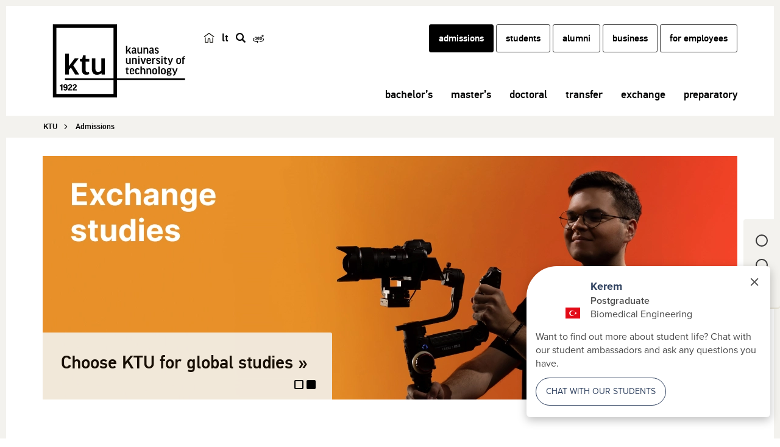

--- FILE ---
content_type: text/html; charset=UTF-8
request_url: https://admissions.ktu.edu/invited-speaker/kurosh-madani/
body_size: 21562
content:
<!DOCTYPE html>
<!--[if IE 7]>
<html class="ie ie7" lang="en">
<![endif]-->
<!--[if IE 8]>
<html class="ie ie8" lang="en">
<![endif]-->
<!--[if !(IE 7) | !(IE 8) ]><!-->
<html lang="en">
<!--<![endif]-->
<head itemscope itemtype="http://schema.org/WebSite">
        <meta charset="UTF-8"/>
    <meta http-equiv="X-UA-Compatible" content="IE=edge">
    <meta name="viewport" content="width=device-width, initial-scale=1"/>
    <link rel="shortcut icon" href="https://admissions.ktu.edu/wp-content/themes/ktu/favicon.ico"/>
    <title
            itemprop='name'>Home Page - Admissions | KTU</title>
    <link rel="profile" href="http://gmpg.org/xfn/11"/>
    <link rel="pingback" href="https://admissions.ktu.edu/xmlrpc.php"/>
    <meta name='robots' content='index, follow, max-image-preview:large, max-snippet:-1, max-video-preview:-1' />
	<style>img:is([sizes="auto" i], [sizes^="auto," i]) { contain-intrinsic-size: 3000px 1500px }</style>
	
	<!-- This site is optimized with the Yoast SEO Premium plugin v26.1 (Yoast SEO v26.1.1) - https://yoast.com/wordpress/plugins/seo/ -->
	<meta name="description" content="KTU studies – for applicants seeking a strong career start. Explore admissions for bachelor’s, master’s, PhD, or MBA programs." />
	<link rel="canonical" href="https://admissions.ktu.edu/" />
	<meta property="og:locale" content="en_US" />
	<meta property="og:type" content="website" />
	<meta property="og:title" content="Home Page" />
	<meta property="og:description" content="Discover your future at Kaunas University of Technology! Admissions are open for a wide range of innovative study programmes - bachelor’s, master&#039;s and doctoral levels. Take advantage of transfer and exchange opportunities to broaden your professional horizons." />
	<meta property="og:url" content="https://admissions.ktu.edu/" />
	<meta property="og:site_name" content="Admissions" />
	<meta property="article:modified_time" content="2025-10-14T04:50:53+00:00" />
	<meta property="og:image" content="https://admissions.ktu.edu/wp-content/uploads/sites/299/2025/07/PK2025-1024x512.webp" />
	<meta property="og:image:width" content="1200" />
	<meta property="og:image:height" content="600" />
	<meta property="og:image:type" content="image/webp" />
	<meta name="twitter:card" content="summary_large_image" />
	<meta name="twitter:description" content="Discover your future at Kaunas University of Technology! Admissions are open for a wide range of innovative study programmes - bachelor’s, master&#039;s and doctoral levels. Take advantage of transfer and exchange opportunities to broaden your professional horizons." />
	<meta name="twitter:image" content="https://admissions.ktu.edu/wp-content/uploads/sites/299/2025/02/Admissions-at-KTU.webp" />
	<script type="application/ld+json" class="yoast-schema-graph">{"@context":"https://schema.org","@graph":[{"@type":"WebPage","@id":"https://admissions.ktu.edu/","url":"https://admissions.ktu.edu/","name":"Home Page - Admissions","isPartOf":{"@id":"https://admissions.ktu.edu/#website"},"primaryImageOfPage":{"@id":"https://admissions.ktu.edu/#primaryimage"},"image":{"@id":"https://admissions.ktu.edu/#primaryimage"},"thumbnailUrl":"https://admissions.ktu.edu/wp-content/uploads/sites/299/2025/06/Study-to-become-yourself-KTU.webp","datePublished":"2025-02-20T13:33:20+00:00","dateModified":"2025-10-14T04:50:53+00:00","description":"KTU studies – for applicants seeking a strong career start. Explore admissions for bachelor’s, master’s, PhD, or MBA programs.","breadcrumb":{"@id":"https://admissions.ktu.edu/#breadcrumb"},"inLanguage":"en-US","potentialAction":[{"@type":"ReadAction","target":["https://admissions.ktu.edu/"]}]},{"@type":"ImageObject","inLanguage":"en-US","@id":"https://admissions.ktu.edu/#primaryimage","url":"https://admissions.ktu.edu/wp-content/uploads/sites/299/2025/06/Study-to-become-yourself-KTU.webp","contentUrl":"https://admissions.ktu.edu/wp-content/uploads/sites/299/2025/06/Study-to-become-yourself-KTU.webp","width":1140,"height":400,"caption":"A young man wearing a dark denim jacket stands against a gradient background transitioning from blue to pink. He is holding a black Rubik’s cube in his hand, looking at it thoughtfully. Text on the left side of the image reads: “Turn your life the way you want to. Study to become yourself.” Link to website."},{"@type":"BreadcrumbList","@id":"https://admissions.ktu.edu/#breadcrumb","itemListElement":[{"@type":"ListItem","position":1,"name":"Home"}]},{"@type":"WebSite","@id":"https://admissions.ktu.edu/#website","url":"https://admissions.ktu.edu/","name":"Admissions","description":"KTU","potentialAction":[{"@type":"SearchAction","target":{"@type":"EntryPoint","urlTemplate":"https://admissions.ktu.edu/?s={search_term_string}"},"query-input":{"@type":"PropertyValueSpecification","valueRequired":true,"valueName":"search_term_string"}}],"inLanguage":"en-US"}]}</script>
	<!-- / Yoast SEO Premium plugin. -->


<link rel='dns-prefetch' href='//cdnjs.cloudflare.com' />
<link rel="alternate" type="text/xml" title="Admissions &raquo; Feed" href="https://admissions.ktu.edu/feed/" />
<link rel='stylesheet' id='custom-css' href='https://admissions.ktu.edu/wp-content/themes/ktu/public/css/public.min.css?ver=0.11505077341' media='all' />
<link rel='stylesheet' id='print-css' href='https://admissions.ktu.edu/wp-content/themes/ktu/print.css?ver=0.11287416672' media='print' />
<link rel='stylesheet' id='font-awesome-css' href='https://cdnjs.cloudflare.com/ajax/libs/font-awesome/4.7.0/css/font-awesome.min.css?ver=1.1.0' media='all' />
<link rel='stylesheet' id='wp-block-library-css' href='https://admissions.ktu.edu/wp-includes/css/dist/block-library/style.min.css?ver=6.8.3' media='all' />
<style id='classic-theme-styles-inline-css'>
/*! This file is auto-generated */
.wp-block-button__link{color:#fff;background-color:#32373c;border-radius:9999px;box-shadow:none;text-decoration:none;padding:calc(.667em + 2px) calc(1.333em + 2px);font-size:1.125em}.wp-block-file__button{background:#32373c;color:#fff;text-decoration:none}
</style>
<style id='co-authors-plus-coauthors-style-inline-css'>
.wp-block-co-authors-plus-coauthors.is-layout-flow [class*=wp-block-co-authors-plus]{display:inline}

</style>
<style id='co-authors-plus-avatar-style-inline-css'>
.wp-block-co-authors-plus-avatar :where(img){height:auto;max-width:100%;vertical-align:bottom}.wp-block-co-authors-plus-coauthors.is-layout-flow .wp-block-co-authors-plus-avatar :where(img){vertical-align:middle}.wp-block-co-authors-plus-avatar:is(.alignleft,.alignright){display:table}.wp-block-co-authors-plus-avatar.aligncenter{display:table;margin-inline:auto}

</style>
<style id='co-authors-plus-image-style-inline-css'>
.wp-block-co-authors-plus-image{margin-bottom:0}.wp-block-co-authors-plus-image :where(img){height:auto;max-width:100%;vertical-align:bottom}.wp-block-co-authors-plus-coauthors.is-layout-flow .wp-block-co-authors-plus-image :where(img){vertical-align:middle}.wp-block-co-authors-plus-image:is(.alignfull,.alignwide) :where(img){width:100%}.wp-block-co-authors-plus-image:is(.alignleft,.alignright){display:table}.wp-block-co-authors-plus-image.aligncenter{display:table;margin-inline:auto}

</style>
<link rel='stylesheet' id='gutenberg-pdfjs-css' href='https://admissions.ktu.edu/wp-content/plugins/pdfjs-viewer-shortcode/inc/../blocks/dist/style.css?ver=2.2.3' media='all' />
<style id='filebird-block-filebird-gallery-style-inline-css'>
ul.filebird-block-filebird-gallery{margin:auto!important;padding:0!important;width:100%}ul.filebird-block-filebird-gallery.layout-grid{display:grid;grid-gap:20px;align-items:stretch;grid-template-columns:repeat(var(--columns),1fr);justify-items:stretch}ul.filebird-block-filebird-gallery.layout-grid li img{border:1px solid #ccc;box-shadow:2px 2px 6px 0 rgba(0,0,0,.3);height:100%;max-width:100%;-o-object-fit:cover;object-fit:cover;width:100%}ul.filebird-block-filebird-gallery.layout-masonry{-moz-column-count:var(--columns);-moz-column-gap:var(--space);column-gap:var(--space);-moz-column-width:var(--min-width);columns:var(--min-width) var(--columns);display:block;overflow:auto}ul.filebird-block-filebird-gallery.layout-masonry li{margin-bottom:var(--space)}ul.filebird-block-filebird-gallery li{list-style:none}ul.filebird-block-filebird-gallery li figure{height:100%;margin:0;padding:0;position:relative;width:100%}ul.filebird-block-filebird-gallery li figure figcaption{background:linear-gradient(0deg,rgba(0,0,0,.7),rgba(0,0,0,.3) 70%,transparent);bottom:0;box-sizing:border-box;color:#fff;font-size:.8em;margin:0;max-height:100%;overflow:auto;padding:3em .77em .7em;position:absolute;text-align:center;width:100%;z-index:2}ul.filebird-block-filebird-gallery li figure figcaption a{color:inherit}.fb-block-hover-animation-zoomIn figure{overflow:hidden}.fb-block-hover-animation-zoomIn figure img{transform:scale(1);transition:.3s ease-in-out}.fb-block-hover-animation-zoomIn figure:hover img{transform:scale(1.3)}.fb-block-hover-animation-shine figure{overflow:hidden;position:relative}.fb-block-hover-animation-shine figure:before{background:linear-gradient(90deg,hsla(0,0%,100%,0) 0,hsla(0,0%,100%,.3));content:"";display:block;height:100%;left:-75%;position:absolute;top:0;transform:skewX(-25deg);width:50%;z-index:2}.fb-block-hover-animation-shine figure:hover:before{animation:shine .75s}@keyframes shine{to{left:125%}}.fb-block-hover-animation-opacity figure{overflow:hidden}.fb-block-hover-animation-opacity figure img{opacity:1;transition:.3s ease-in-out}.fb-block-hover-animation-opacity figure:hover img{opacity:.5}.fb-block-hover-animation-grayscale figure img{filter:grayscale(100%);transition:.3s ease-in-out}.fb-block-hover-animation-grayscale figure:hover img{filter:grayscale(0)}

</style>
<style id='global-styles-inline-css'>
:root{--wp--preset--aspect-ratio--square: 1;--wp--preset--aspect-ratio--4-3: 4/3;--wp--preset--aspect-ratio--3-4: 3/4;--wp--preset--aspect-ratio--3-2: 3/2;--wp--preset--aspect-ratio--2-3: 2/3;--wp--preset--aspect-ratio--16-9: 16/9;--wp--preset--aspect-ratio--9-16: 9/16;--wp--preset--color--black: #000000;--wp--preset--color--cyan-bluish-gray: #abb8c3;--wp--preset--color--white: #ffffff;--wp--preset--color--pale-pink: #f78da7;--wp--preset--color--vivid-red: #cf2e2e;--wp--preset--color--luminous-vivid-orange: #ff6900;--wp--preset--color--luminous-vivid-amber: #fcb900;--wp--preset--color--light-green-cyan: #7bdcb5;--wp--preset--color--vivid-green-cyan: #00d084;--wp--preset--color--pale-cyan-blue: #8ed1fc;--wp--preset--color--vivid-cyan-blue: #0693e3;--wp--preset--color--vivid-purple: #9b51e0;--wp--preset--gradient--vivid-cyan-blue-to-vivid-purple: linear-gradient(135deg,rgba(6,147,227,1) 0%,rgb(155,81,224) 100%);--wp--preset--gradient--light-green-cyan-to-vivid-green-cyan: linear-gradient(135deg,rgb(122,220,180) 0%,rgb(0,208,130) 100%);--wp--preset--gradient--luminous-vivid-amber-to-luminous-vivid-orange: linear-gradient(135deg,rgba(252,185,0,1) 0%,rgba(255,105,0,1) 100%);--wp--preset--gradient--luminous-vivid-orange-to-vivid-red: linear-gradient(135deg,rgba(255,105,0,1) 0%,rgb(207,46,46) 100%);--wp--preset--gradient--very-light-gray-to-cyan-bluish-gray: linear-gradient(135deg,rgb(238,238,238) 0%,rgb(169,184,195) 100%);--wp--preset--gradient--cool-to-warm-spectrum: linear-gradient(135deg,rgb(74,234,220) 0%,rgb(151,120,209) 20%,rgb(207,42,186) 40%,rgb(238,44,130) 60%,rgb(251,105,98) 80%,rgb(254,248,76) 100%);--wp--preset--gradient--blush-light-purple: linear-gradient(135deg,rgb(255,206,236) 0%,rgb(152,150,240) 100%);--wp--preset--gradient--blush-bordeaux: linear-gradient(135deg,rgb(254,205,165) 0%,rgb(254,45,45) 50%,rgb(107,0,62) 100%);--wp--preset--gradient--luminous-dusk: linear-gradient(135deg,rgb(255,203,112) 0%,rgb(199,81,192) 50%,rgb(65,88,208) 100%);--wp--preset--gradient--pale-ocean: linear-gradient(135deg,rgb(255,245,203) 0%,rgb(182,227,212) 50%,rgb(51,167,181) 100%);--wp--preset--gradient--electric-grass: linear-gradient(135deg,rgb(202,248,128) 0%,rgb(113,206,126) 100%);--wp--preset--gradient--midnight: linear-gradient(135deg,rgb(2,3,129) 0%,rgb(40,116,252) 100%);--wp--preset--font-size--small: 13px;--wp--preset--font-size--medium: 20px;--wp--preset--font-size--large: 36px;--wp--preset--font-size--x-large: 42px;--wp--preset--spacing--20: 0.44rem;--wp--preset--spacing--30: 0.67rem;--wp--preset--spacing--40: 1rem;--wp--preset--spacing--50: 1.5rem;--wp--preset--spacing--60: 2.25rem;--wp--preset--spacing--70: 3.38rem;--wp--preset--spacing--80: 5.06rem;--wp--preset--shadow--natural: 6px 6px 9px rgba(0, 0, 0, 0.2);--wp--preset--shadow--deep: 12px 12px 50px rgba(0, 0, 0, 0.4);--wp--preset--shadow--sharp: 6px 6px 0px rgba(0, 0, 0, 0.2);--wp--preset--shadow--outlined: 6px 6px 0px -3px rgba(255, 255, 255, 1), 6px 6px rgba(0, 0, 0, 1);--wp--preset--shadow--crisp: 6px 6px 0px rgba(0, 0, 0, 1);}:where(.is-layout-flex){gap: 0.5em;}:where(.is-layout-grid){gap: 0.5em;}body .is-layout-flex{display: flex;}.is-layout-flex{flex-wrap: wrap;align-items: center;}.is-layout-flex > :is(*, div){margin: 0;}body .is-layout-grid{display: grid;}.is-layout-grid > :is(*, div){margin: 0;}:where(.wp-block-columns.is-layout-flex){gap: 2em;}:where(.wp-block-columns.is-layout-grid){gap: 2em;}:where(.wp-block-post-template.is-layout-flex){gap: 1.25em;}:where(.wp-block-post-template.is-layout-grid){gap: 1.25em;}.has-black-color{color: var(--wp--preset--color--black) !important;}.has-cyan-bluish-gray-color{color: var(--wp--preset--color--cyan-bluish-gray) !important;}.has-white-color{color: var(--wp--preset--color--white) !important;}.has-pale-pink-color{color: var(--wp--preset--color--pale-pink) !important;}.has-vivid-red-color{color: var(--wp--preset--color--vivid-red) !important;}.has-luminous-vivid-orange-color{color: var(--wp--preset--color--luminous-vivid-orange) !important;}.has-luminous-vivid-amber-color{color: var(--wp--preset--color--luminous-vivid-amber) !important;}.has-light-green-cyan-color{color: var(--wp--preset--color--light-green-cyan) !important;}.has-vivid-green-cyan-color{color: var(--wp--preset--color--vivid-green-cyan) !important;}.has-pale-cyan-blue-color{color: var(--wp--preset--color--pale-cyan-blue) !important;}.has-vivid-cyan-blue-color{color: var(--wp--preset--color--vivid-cyan-blue) !important;}.has-vivid-purple-color{color: var(--wp--preset--color--vivid-purple) !important;}.has-black-background-color{background-color: var(--wp--preset--color--black) !important;}.has-cyan-bluish-gray-background-color{background-color: var(--wp--preset--color--cyan-bluish-gray) !important;}.has-white-background-color{background-color: var(--wp--preset--color--white) !important;}.has-pale-pink-background-color{background-color: var(--wp--preset--color--pale-pink) !important;}.has-vivid-red-background-color{background-color: var(--wp--preset--color--vivid-red) !important;}.has-luminous-vivid-orange-background-color{background-color: var(--wp--preset--color--luminous-vivid-orange) !important;}.has-luminous-vivid-amber-background-color{background-color: var(--wp--preset--color--luminous-vivid-amber) !important;}.has-light-green-cyan-background-color{background-color: var(--wp--preset--color--light-green-cyan) !important;}.has-vivid-green-cyan-background-color{background-color: var(--wp--preset--color--vivid-green-cyan) !important;}.has-pale-cyan-blue-background-color{background-color: var(--wp--preset--color--pale-cyan-blue) !important;}.has-vivid-cyan-blue-background-color{background-color: var(--wp--preset--color--vivid-cyan-blue) !important;}.has-vivid-purple-background-color{background-color: var(--wp--preset--color--vivid-purple) !important;}.has-black-border-color{border-color: var(--wp--preset--color--black) !important;}.has-cyan-bluish-gray-border-color{border-color: var(--wp--preset--color--cyan-bluish-gray) !important;}.has-white-border-color{border-color: var(--wp--preset--color--white) !important;}.has-pale-pink-border-color{border-color: var(--wp--preset--color--pale-pink) !important;}.has-vivid-red-border-color{border-color: var(--wp--preset--color--vivid-red) !important;}.has-luminous-vivid-orange-border-color{border-color: var(--wp--preset--color--luminous-vivid-orange) !important;}.has-luminous-vivid-amber-border-color{border-color: var(--wp--preset--color--luminous-vivid-amber) !important;}.has-light-green-cyan-border-color{border-color: var(--wp--preset--color--light-green-cyan) !important;}.has-vivid-green-cyan-border-color{border-color: var(--wp--preset--color--vivid-green-cyan) !important;}.has-pale-cyan-blue-border-color{border-color: var(--wp--preset--color--pale-cyan-blue) !important;}.has-vivid-cyan-blue-border-color{border-color: var(--wp--preset--color--vivid-cyan-blue) !important;}.has-vivid-purple-border-color{border-color: var(--wp--preset--color--vivid-purple) !important;}.has-vivid-cyan-blue-to-vivid-purple-gradient-background{background: var(--wp--preset--gradient--vivid-cyan-blue-to-vivid-purple) !important;}.has-light-green-cyan-to-vivid-green-cyan-gradient-background{background: var(--wp--preset--gradient--light-green-cyan-to-vivid-green-cyan) !important;}.has-luminous-vivid-amber-to-luminous-vivid-orange-gradient-background{background: var(--wp--preset--gradient--luminous-vivid-amber-to-luminous-vivid-orange) !important;}.has-luminous-vivid-orange-to-vivid-red-gradient-background{background: var(--wp--preset--gradient--luminous-vivid-orange-to-vivid-red) !important;}.has-very-light-gray-to-cyan-bluish-gray-gradient-background{background: var(--wp--preset--gradient--very-light-gray-to-cyan-bluish-gray) !important;}.has-cool-to-warm-spectrum-gradient-background{background: var(--wp--preset--gradient--cool-to-warm-spectrum) !important;}.has-blush-light-purple-gradient-background{background: var(--wp--preset--gradient--blush-light-purple) !important;}.has-blush-bordeaux-gradient-background{background: var(--wp--preset--gradient--blush-bordeaux) !important;}.has-luminous-dusk-gradient-background{background: var(--wp--preset--gradient--luminous-dusk) !important;}.has-pale-ocean-gradient-background{background: var(--wp--preset--gradient--pale-ocean) !important;}.has-electric-grass-gradient-background{background: var(--wp--preset--gradient--electric-grass) !important;}.has-midnight-gradient-background{background: var(--wp--preset--gradient--midnight) !important;}.has-small-font-size{font-size: var(--wp--preset--font-size--small) !important;}.has-medium-font-size{font-size: var(--wp--preset--font-size--medium) !important;}.has-large-font-size{font-size: var(--wp--preset--font-size--large) !important;}.has-x-large-font-size{font-size: var(--wp--preset--font-size--x-large) !important;}
:where(.wp-block-post-template.is-layout-flex){gap: 1.25em;}:where(.wp-block-post-template.is-layout-grid){gap: 1.25em;}
:where(.wp-block-columns.is-layout-flex){gap: 2em;}:where(.wp-block-columns.is-layout-grid){gap: 2em;}
:root :where(.wp-block-pullquote){font-size: 1.5em;line-height: 1.6;}
</style>
<link rel='stylesheet' id='cmplz-general-css' href='https://admissions.ktu.edu/wp-content/plugins/complianz-gdpr-premium-multisite/assets/css/cookieblocker.min.css?ver=1760346758' media='all' />
<link rel='stylesheet' id='app-study-css' href='https://admissions.ktu.edu/wp-content/themes/ktu-stojantiesiems/public/css/app.min.css?ver=0.121984648379' media='all' />
<link rel='stylesheet' id='js_composer_front-css' href='https://admissions.ktu.edu/wp-content/plugins/js_composer/assets/css/js_composer.min.css?ver=8.7.2' media='all' />
<link rel='stylesheet' id='js_composer_custom_css-css' href='//admissions.ktu.edu/wp-content/uploads/sites/299/js_composer/custom.css?ver=8.7.2' media='all' />
<script src="https://admissions.ktu.edu/wp-includes/js/jquery/jquery.min.js?ver=3.7.1" id="jquery-core-js"></script>
<script src="https://admissions.ktu.edu/wp-includes/js/jquery/jquery-migrate.min.js?ver=3.4.1" id="jquery-migrate-js"></script>
<script></script><link rel="https://api.w.org/" href="https://admissions.ktu.edu/wp-json/" /><link rel="alternate" title="JSON" type="application/json" href="https://admissions.ktu.edu/wp-json/wp/v2/pages/15275" /><link rel="EditURI" type="application/rsd+xml" title="RSD" href="https://admissions.ktu.edu/xmlrpc.php?rsd" />

<link rel='shortlink' href='https://admissions.ktu.edu/' />
<link rel="alternate" title="oEmbed (JSON)" type="application/json+oembed" href="https://admissions.ktu.edu/wp-json/oembed/1.0/embed?url=https%3A%2F%2Fadmissions.ktu.edu%2F" />
<link rel="alternate" title="oEmbed (XML)" type="text/xml+oembed" href="https://admissions.ktu.edu/wp-json/oembed/1.0/embed?url=https%3A%2F%2Fadmissions.ktu.edu%2F&#038;format=xml" />
			<style>.cmplz-hidden {
					display: none !important;
				}</style>        <script type="text/javascript">
            var templateUrl = 'https://admissions.ktu.edu/wp-content/themes/ktu-stojantiesiems';
        </script>
        <!--[if lt IE 9]><script src="https://admissions.ktu.edu/wp-content/themes/ktu/public/js/html5shiv.min.js" type="text/javascript"></script><script src="https://admissions.ktu.edu/wp-content/themes/ktu/public/js/respond.min.js" type="text/javascript"></script><![endif]--><meta name="generator" content="Powered by WPBakery Page Builder - drag and drop page builder for WordPress."/>
<style data-type="vc_custom-css">.headerMenuPart0 img {
    display: block;
    margin: 0 !important;
}

.headerMenuPart0 img {
    display: block;
    height: 100%;
    width: 100%;
    overflow: hidden;
}

.indexTransparentOverlay .vc_column-inner {
    height: 770px;
    /*background-position: 55px -294px;*/
    background-position: -6px -317px;
    background-repeat: no-repeat;
}

.hoverPosition250 .vc_column-inner {
    background: 0px -1px;
}

.hoverPosition250 .vc_column-inner:hover {
    background: 0px -251px;
}

.horizontalIndexMenuItem {
    font-size: 30px;
    line-height: 24px;
    padding: 24px;
    color: #000;
    border: 2px solid #000;
    display: block;
    font-family: "Arial", sans-serif;
    font-weight: bold;
}
.horizontalIndexMenuItem.inverted {
    color: #FFF;
    background-color: #000;
}
.horizontalMenuItem.inverted:hover {
    background-color: #FFF;
    color: #000 !important;
}

.indexMenuItem .menuContent a:hover, .headerMenuPart0 a:hover {
    color: #E0CAFF !important;
}

.indexMenuItemWithButton h2.menuContent {
    min-height: 154px !important;
}

.indexMenuItemButton span.menuContent {
    min-height: 68px !important;
}

.indexMenuItem h2.menuContent {
    display: table;
    text-align: center;
    width: 100%;
    min-height: 221px;
}

.indexMenuItem h2.menuContent a {
    display: table-cell;
    vertical-align: middle;
    padding: 0;
    font-size: 28px;
    text-transform: uppercase;
    font-weight: bold;
    line-height: 28px;
    letter-spacing: 3px;
    color: white !important;
    font-family: "Arial", sans-serif;
    border: 0;
}

.indexMenuItem span.menuContent:has(:not(.menuContentMail)) {
    display: table;
    text-align: center;
    width: 100%;
    min-height: 222px;
}

.indexMenuItem span.menuContent a {
    display: table-cell;
    vertical-align: middle;
    padding: 0;
    font-size: 16px;
    text-transform: uppercase;
    font-weight: 900;
    line-height: 16px;
    letter-spacing: 2px;
    color: white !important;
    font-family: "Arial", sans-serif;
    border: 0;
}
.indexMenuItem .menuContent.menuContentMail {
    text-align: left;
    display: flex;
    flex-direction: column;
    flex-wrap: wrap;
    justify-content: center;
}
.indexMenuItem .menuContent.menuContentMail a {
    text-transform: lowercase;
    font-size: 42px;
    line-height: 42px;
    font-weight: normal;
    font-family: "pf_dintext_promedium", sans-serif;
    letter-spacing: normal;
}


span.indexCall {
    display: block;
}

span.indexCall a {
    color: #fff;
    font-size: 42px;
    line-height: 42px;
    font-weight: normal;
    font-family: "pf_dintext_promedium", sans-serif;
    border: 0;
}

span.indexEmail {
    display: block;
    margin-left: 10px;
}

span.indexEmail a {
    color: white;
    font-size: 42px;
    line-height: 42px;
    font-weight: normal;
    font-family: "pf_dintext_promedium", sans-serif;
    border: 0;
}

body .container .vc_row .vc_btn3-container.admissionsGrayButton a {
    color: #000 !important;
    box-shadow: 0px 4px 4px 0px rgba(0, 0, 0, 0.25);
    padding-top: 20px;
    padding-bottom: 20px;
    font-size: 20px;
    font-weight: bold;
}
body .container .vc_row .vc_btn3-container.admissionsGrayButton a:hover {
    color: #FFF !important;
}
body .container .vc_row .vc_btn3-container.admissionsGrayButton a:not(:hover):not(:focus) {
    border-color: #f3f2ee !important;
    background-color: #f3f2ee !important;
}


.horizontalIndexMenuItemGray a {
    font-size: 21px;
    line-height: 20px;
    padding: 20px;
    color: #000;
    border: 2px solid #f3f2ee;
    background-color: #f3f2ee;
    display: block;
    font-family: "Arial", sans-serif;
    font-weight: bold;
    border-radius: 6px;
}
.horizontalIndexMenuItemGray a:hover {
    background-color: #000;
    color: #FFF !important;
    border-color: #000;
}
.horizontalIndexMenuItemGray.inverted a {
    color: #FFF;
    background-color: #000;
    border-color: #000;
}
.horizontalIndexMenuItemGray.inverted a:hover {
    background-color: #FFF;
    color: #000 !important;
    border-color: #000;
}

.KontaktaiFooter .vc_column-inner {
    justify-content: center;
}
@media (min-width: 768px) {
    .KontaktaiFooter .vc_col-sm-5 {
        width: 35%;
    }
}</style><style type="text/css" data-type="vc_shortcodes-default-css">.vc_do_btn{margin-bottom:22px;}</style><style type="text/css" data-type="vc_shortcodes-custom-css">.vc_custom_1740056150683{margin-top: 0px !important;margin-bottom: 0px !important;border-top-width: 0px !important;border-bottom-width: 0px !important;padding-top: 0px !important;padding-bottom: 0px !important;}.vc_custom_1616422658455{margin-bottom: 0px !important;}.vc_custom_1740050996422{margin-bottom: 10px !important;}.vc_custom_1738327148803{margin-bottom: 0px !important;}.vc_custom_1740052101885{margin-top: 30px !important;margin-bottom: -30px !important;border-top-width: 0px !important;border-bottom-width: 0px !important;padding-top: 0px !important;padding-bottom: 0px !important;}.vc_custom_1681451152811{margin-top: -40px !important;}.vc_custom_1738230504602{margin-top: -20px !important;margin-bottom: -20px !important;border-top-width: 0px !important;border-bottom-width: 0px !important;padding-top: 0px !important;padding-bottom: 0px !important;}.vc_custom_1740052270148{margin-bottom: 0px !important;}.vc_custom_1740052118791{margin-top: 0px !important;margin-bottom: -20px !important;border-top-width: 0px !important;border-bottom-width: 0px !important;padding-top: 0px !important;padding-bottom: 0px !important;}.vc_custom_1617704849860{padding-top: 0px !important;padding-bottom: 20px !important;background-position: center !important;background-repeat: no-repeat !important;background-size: cover !important;}.vc_custom_1739974755933{margin-bottom: 0px !important;}.vc_custom_1740046992618{padding-top: 30px !important;}.vc_custom_1738325737164{padding-top: 0px !important;}.vc_custom_1737960221034{margin-top: 30px !important;padding-top: 0px !important;}.vc_custom_1745493884201{margin-top: 23px !important;margin-bottom: 0px !important;background-position: center !important;background-repeat: no-repeat !important;background-size: cover !important;}.vc_custom_1745493871741{margin-top: 10px !important;margin-bottom: 0px !important;background-position: center !important;background-repeat: no-repeat !important;background-size: cover !important;}.vc_custom_1746197290297{margin-top: 10px !important;margin-bottom: 0px !important;background-position: center !important;background-repeat: no-repeat !important;background-size: cover !important;}.vc_custom_1745493848975{margin-top: 10px !important;margin-bottom: 0px !important;background-position: center !important;background-repeat: no-repeat !important;background-size: cover !important;}.vc_custom_1746197378526{margin-top: 10px !important;margin-bottom: 0px !important;background-position: center !important;background-repeat: no-repeat !important;background-size: cover !important;}.vc_custom_1740050882467{margin-top: 0px !important;}.vc_custom_1738230271233{margin-top: 0px !important;margin-bottom: 0px !important;border-top-width: 0px !important;border-bottom-width: 0px !important;padding-top: 0px !important;padding-bottom: 0px !important;}.vc_custom_1739282714033{padding-top: 0px !important;}.vc_custom_1739798781838{padding-top: 0px !important;border-color: #f3f2ee !important;}.vc_custom_1745493825496{margin-top: 0px !important;margin-bottom: 0px !important;}.vc_custom_1745493810982{margin-top: 23px !important;margin-bottom: 0px !important;}</style><noscript><style> .wpb_animate_when_almost_visible { opacity: 1; }</style></noscript>    <!-- Google Tag Manager -->
<script data-category="functional">(function(w,d,s,l,i){w[l]=w[l]||[];w[l].push({'gtm.start':
new Date().getTime(),event:'gtm.js'});var f=d.getElementsByTagName(s)[0],
j=d.createElement(s),dl=l!='dataLayer'?'&l='+l:'';j.async=true;j.src=
'https://www.googletagmanager.com/gtm.js?id='+i+dl;f.parentNode.insertBefore(j,f);
})(window,document,'script','dataLayer','GTM-N66XNFC');</script>
<!-- End Google Tag Manager --></head>
<body data-cmplz=1 class="home wp-singular page-template page-template-page-builder-template-without-title page-template-page-builder-template-without-title-php page page-id-15275 wp-theme-ktu wp-child-theme-ktu-stojantiesiems wpb-js-composer js-comp-ver-8.7.2 vc_responsive" data-ktu-lang="en-US">
<a href="#skip-to-content" class="skip-to-content-link">Skip to content</a>
<!-- Google Tag Manager (noscript) -->
<noscript><iframe src="https://www.googletagmanager.com/ns.html?id=GTM-N66XNFC"
height="0" width="0" style="display:none;visibility:hidden"></iframe></noscript>
<!-- End Google Tag Manager (noscript) -->
<!-- Popup panel -->
<!-- Popup panel END -->
<header>
    <div class="container">
        <div class="row">
            <!-- Logo -->
                        <div class="col-md-2 col-lg-3 col-sm-2 col-xs-2 logo">
                <a href="https://admissions.ktu.edu">
                    
                    <img class="logo-large visible-md visible-lg" src="https://admissions.ktu.edu/wp-content/uploads/sites/299/2017/02/KTU-EN.svg"
                         alt="Admissions" title="Admissions">
                </a>
                <a href="https://admissions.ktu.edu">
                                            <img class="logo-small hidden-md hidden-lg"
                             src="https://admissions.ktu.edu/wp-content/uploads/sites/299/2017/02/KTU.svg"
                             alt="Admissions"
                             title="Admissions">
                                    </a>
            </div>
            <!-- Lang switch & search-->
            <div class="col-md-1 col-xs-8">
                <div class="row header-buttons">
                                        <div class="button-container">
                                                    <a href="https://en.ktu.edu/"
                               class="lang-switch home-icon"><img src="https://admissions.ktu.edu/wp-content/themes/ktu/public/images/ktu_home_ikona.svg" alt="Black and white logo featuring a house symbol, directing users to the main page of ktu.edu." title="en.ktu.edu" style="width: 18px; height: 18px;"></a>
                                                                                                        <!-- Check if other language versions exists -->
                                                            <a class="lang-switch" href="https://stojantiesiems.ktu.edu/" title="lt">
                                    lt                                </a>
                                                                                                        <a href="#" class="top-buttons search-button" title="search"><span class="hide-inner-text">search</span></a>
                                                                                                <a href="https://tour.ktu.edu/#EN"
                           class="top-buttons turas-button" target="_blank"><img src="https://admissions.ktu.edu/wp-content/themes/ktu/public/images/360-degree.svg" alt="KTU Virtual Tour" title="KTU Virtual Tour" style="width: 18px; height: 18px;"></a>
                                            </div>
                </div>
            </div>

            <!-- Top menu -->
            <div class="col-md-9 col-lg-8 top-menu">
                                <div class="main-search-form long">
                    <form style="" action="https://admissions.ktu.edu/search/" method="GET">
                        <label><span style="display: none;">enter search phrase and press enter</span>
                            <input name="q" placeholder="enter search phrase and press enter" value="" type="text"/>
                        </label>
                        <a href="#" class="search-button"><span style="display: none;">ieškoti</span></a>
                    </form>
                </div>
                                <div class="hidden-sm hidden-xs hidden-md top-menu-global">
                    <nav>
        <div class="menu-global-menu-container"><ul id="menu-global-menu-1" class="top-nav"><li class="black-nav-full-invert menu-item menu-item-type-custom menu-item-object-custom menu-item-169 rect-button"><a title="admissions" href="https://admissions.ktu.edu/">admissions</a></li>
<li class="black-nav menu-item menu-item-type-custom menu-item-object-custom menu-item-170 rect-button"><a title="students" href="https://students.ktu.edu">students</a></li>
<li class="black-nav menu-item menu-item-type-custom menu-item-object-custom menu-item-2790229 rect-button"><a title="alumni" target="_blank" href="https://alumni.ktu.edu">alumni</a></li>
<li class="black-nav menu-item menu-item-type-custom menu-item-object-custom menu-item-171 rect-button"><a title="business" href="https://business.ktu.edu">business</a></li>
<li class="black-nav menu-item menu-item-type-post_type menu-item-object-page menu-item-2984668 rect-button"><a title="for employees" href="https://en.ktu.edu/for-employees/">for employees</a></li>
</ul></div>    </nav>
                </div>
            </div>

            <!-- Header menu -->
            <button type="button" data-toggle="collapse" data-target="#navbar-collapse"
        class="navbar-toggle"><span style="display: none">Meniu</span></button>
<!-- Mega menu -->
<div class="col-lg-9 col-md-10 col-xs-12 mega-menu-wrapper">
    <div id="navbar-collapse" class="navbar-collapse collapse">
        <ul class="nav mega-menu">
            
	<li class="">
		<a class="item-without-sub-menu" href="/programmes/b/" >bachelor’s</a>
	</li>
	<li class="">
		<a class="item-without-sub-menu" href="/programmes/m/" >master’s</a>
	</li>
	<li class="">
		<a class="item-without-sub-menu" href="/programmes/d/" >doctoral</a>
	</li>
	<li class="">
		<a class="item-without-sub-menu" href="/transfer-studies/" >transfer</a>
	</li>
	<li class="">
		<a class="item-without-sub-menu" href="/exchange-students/#courses" >exchange</a>
	</li>
	<li class="">
		<a class="item-without-sub-menu" href="/preparatory-courses/" >preparatory</a>
	</li>
        </ul>
        <div class="global-mobile-menu visible-xs visible-sm visible-md">
                <nav>
        <div class="menu-global-menu-container"><ul id="menu-global-menu-1" class="top-nav"><li class="black-nav-full-invert menu-item menu-item-type-custom menu-item-object-custom menu-item-169 rect-button"><a title="admissions" href="https://admissions.ktu.edu/">admissions</a></li>
<li class="black-nav menu-item menu-item-type-custom menu-item-object-custom menu-item-170 rect-button"><a title="students" href="https://students.ktu.edu">students</a></li>
<li class="black-nav menu-item menu-item-type-custom menu-item-object-custom menu-item-2790229 rect-button"><a title="alumni" target="_blank" href="https://alumni.ktu.edu">alumni</a></li>
<li class="black-nav menu-item menu-item-type-custom menu-item-object-custom menu-item-171 rect-button"><a title="business" href="https://business.ktu.edu">business</a></li>
<li class="black-nav menu-item menu-item-type-post_type menu-item-object-page menu-item-2984668 rect-button"><a title="for employees" href="https://en.ktu.edu/for-employees/">for employees</a></li>
</ul></div>    </nav>
        </div>
    </div>
</div>            <!-- Header menu end -->
        </div>
    </div></header>
<div class="header-padding"></div>
<div id="langHelper" data-locale="en_US"></div>
<div id="skip-to-content"></div>    <!-- Include breadcrumbs -->
            <div class="breadcrumbs-nav">
            <div class="container">
        <div class="row" role="navigation" aria-label="Naršymo kelias" itemscope itemtype="http://schema.org/Breadcrumb">
            <ul class="col-md-12 breadcrumbs-nav-list clearfix" itemscope itemtype="http://schema.org/BreadcrumbList"><li class="breadcrumbs-nav-list-item" itemprop="itemListElement" itemscope itemtype="http://schema.org/ListItem"><a itemprop="item" href="https://en.ktu.edu/" title="KTU"><span itemprop="name">KTU</span></a><meta itemprop="position" content="0" /></li><li class="breadcrumbs-nav-list-item" itemprop="itemListElement" itemscope itemtype="http://schema.org/ListItem"><a itemprop="item" href="https://admissions.ktu.edu" title="Home"><span itemprop="name">Admissions</span></a><meta itemprop="position" content="1" /></li></ul>
        </div>
    </div>
</div>        <div class="container content-part">
        <div class="row">
            <div class="col-md-12">
                <div class="wpb-content-wrapper"><div class="vc_row wpb_row vc_row-fluid"><div class="wpb_column vc_column_container vc_col-sm-12"><div class="vc_column-inner"><div class="wpb_wrapper">        <div class="row">
            <div class="col-md-12">
                <div class="hero-slider vc-hero-slider" data-interval="5000">
                                                    <div class="slide-new" style="background-image: url(https://admissions.ktu.edu/wp-content/uploads/sites/299/2025/10/Admission-open-for-2026.webp);" data-mobile-image="https://admissions.ktu.edu/wp-content/uploads/sites/299/2025/10/KTU-Admission-open-for-2026.webp" data-desktop-image="https://admissions.ktu.edu/wp-content/uploads/sites/299/2025/10/Admission-open-for-2026.webp">
                                    <div class="slide-content col-sm-5 col-md-5">
                                        <h2 class="slide-content-title">
                                            <a href="https://apply.ktu.edu/" target="_blank">Apply now&nbsp;&raquo;</a>
                                        </h2>
                                    </div>
                                </div>
                                                                <div class="slide-new" style="background-image: url(https://admissions.ktu.edu/wp-content/uploads/sites/299/2025/06/Exchange-studies-KTU.webp);" data-mobile-image="https://admissions.ktu.edu/wp-content/uploads/sites/299/2025/06/Exchange-studies-at-KTU.webp" data-desktop-image="https://admissions.ktu.edu/wp-content/uploads/sites/299/2025/06/Exchange-studies-KTU.webp">
                                    <div class="slide-content col-sm-5 col-md-5">
                                        <h2 class="slide-content-title">
                                            <a href="https://admissions.ktu.edu/exchange-students/" target="_blank">Choose KTU for global studies&nbsp;&raquo;</a>
                                        </h2>
                                    </div>
                                </div>
                                                </div>
            </div>
        </div>
</div></div></div></div><div class="vc_row wpb_row vc_row-fluid vc_custom_1740056150683 vc_row-has-fill"><div class="wpb_column vc_column_container vc_col-sm-12 vc_col-has-fill"><div class="vc_column-inner vc_custom_1740052118791"><div class="wpb_wrapper">
<div class="content-nav-spearator" data-section="About" id="about">
</div>
</div></div></div></div><div class="vc_row wpb_row vc_row-fluid vc_custom_1616422658455"><div class="wpb_column vc_column_container vc_col-sm-12 vc_col-has-fill"><div class="vc_column-inner vc_custom_1617704849860"><div class="wpb_wrapper">
	<div class="wpb_text_column wpb_content_element vc_custom_1739974755933">
		<div class="wpb_wrapper">
			<h1>Admission and Studies at Kaunas University of Technology</h1>

		</div>
	</div>

	<div class="wpb_text_column wpb_content_element vc_custom_1740046992618">
		<div class="wpb_wrapper">
			<p>Kaunas University of Technology offers a wide range of study programmes, each designed to harness innovation and adapt to the changing needs of industry. We offer admission to three main academic levels: bachelor&rsquo;s, master&rsquo;s and doctoral studies. KTU also provides opportunities for transfer studies, exchange programmes and preparatory courses for those wishing to broaden their professional perspectives. KTU students gain not only theoretical knowledge, but also practical skills that prepare them to effectively tackle real-world challenges. Build a strong foundation for your career by studying at KTU.</p>

		</div>
	</div>
</div></div></div></div><div class="vc_row wpb_row vc_row-fluid vc_custom_1740050996422"><div class="wpb_column vc_column_container vc_col-sm-12"><div class="vc_column-inner"><div class="wpb_wrapper"><div class="vc_row wpb_row vc_inner vc_row-fluid"><div class="wpb_column vc_column_container vc_col-sm-4"><div class="vc_column-inner"><div class="wpb_wrapper"><div class="vc_btn3-container  admissionsGrayButton vc_btn3-center vc_do_btn"><a onmouseleave="this.style.borderColor='#adadad'; this.style.backgroundColor='transparent'; this.style.color='#adadad'" onmouseenter="this.style.borderColor='#de026d'; this.style.backgroundColor='#de026d'; this.style.color='#ffffff';" style="border-color:#adadad; color:#adadad;" class="vc_general vc_btn3 vc_btn3-size-md vc_btn3-shape-rounded vc_btn3-style-outline-custom vc_btn3-block" href="https://admissions.ktu.edu/programmes/b" title="Bachelor&rsquo;s study programmes">BACHELOR&rsquo;S</a></div></div></div></div><div class="wpb_column vc_column_container vc_col-sm-4"><div class="vc_column-inner"><div class="wpb_wrapper"><div class="vc_btn3-container  admissionsGrayButton vc_btn3-center vc_do_btn"><a onmouseleave="this.style.borderColor='#adadad'; this.style.backgroundColor='transparent'; this.style.color='#adadad'" onmouseenter="this.style.borderColor='#1400cc'; this.style.backgroundColor='#1400cc'; this.style.color='#ffffff';" style="border-color:#adadad; color:#adadad;" class="vc_general vc_btn3 vc_btn3-size-md vc_btn3-shape-rounded vc_btn3-style-outline-custom vc_btn3-block" href="https://admissions.ktu.edu/programmes/m" title="Master&rsquo;s study programmes">MASTER&rsquo;S</a></div></div></div></div><div class="wpb_column vc_column_container vc_col-sm-4"><div class="vc_column-inner"><div class="wpb_wrapper"><div class="vc_btn3-container  admissionsGrayButton vc_btn3-center vc_do_btn"><a onmouseleave="this.style.borderColor='#adadad'; this.style.backgroundColor='transparent'; this.style.color='#adadad'" onmouseenter="this.style.borderColor='#ed4700'; this.style.backgroundColor='#ed4700'; this.style.color='#ffffff';" style="border-color:#adadad; color:#adadad;" class="vc_general vc_btn3 vc_btn3-size-md vc_btn3-shape-rounded vc_btn3-style-outline-custom vc_btn3-block" href="https://admissions.ktu.edu/programmes/d/" title="Doctoral study programmes">DOCTORAL</a></div></div></div></div></div><div class="vc_row wpb_row vc_inner vc_row-fluid"><div class="wpb_column vc_column_container vc_col-sm-4"><div class="vc_column-inner"><div class="wpb_wrapper"><div class="vc_btn3-container  admissionsGrayButton vc_btn3-center vc_do_btn"><a onmouseleave="this.style.borderColor='#adadad'; this.style.backgroundColor='transparent'; this.style.color='#adadad'" onmouseenter="this.style.borderColor='#a437ae'; this.style.backgroundColor='#a437ae'; this.style.color='#ffffff';" style="border-color:#adadad; color:#adadad;" class="vc_general vc_btn3 vc_btn3-size-md vc_btn3-shape-rounded vc_btn3-style-outline-custom vc_btn3-block" href="https://admissions.ktu.edu/transfer-studies/" title="Transfer studies">TRANSFER</a></div></div></div></div><div class="wpb_column vc_column_container vc_col-sm-4"><div class="vc_column-inner"><div class="wpb_wrapper"><div class="vc_btn3-container  admissionsGrayButton vc_btn3-center vc_do_btn"><a onmouseleave="this.style.borderColor='#adadad'; this.style.backgroundColor='transparent'; this.style.color='#adadad'" onmouseenter="this.style.borderColor='#56ba9c'; this.style.backgroundColor='#56ba9c'; this.style.color='#ffffff';" style="border-color:#adadad; color:#adadad;" class="vc_general vc_btn3 vc_btn3-size-md vc_btn3-shape-rounded vc_btn3-style-outline-custom vc_btn3-block" href="https://admissions.ktu.edu/exchange-students/#courses" title="Exchange studies">EXCHANGE</a></div></div></div></div><div class="wpb_column vc_column_container vc_col-sm-4"><div class="vc_column-inner"><div class="wpb_wrapper"><div class="vc_btn3-container  admissionsGrayButton vc_btn3-center vc_do_btn"><a onmouseleave="this.style.borderColor='#adadad'; this.style.backgroundColor='transparent'; this.style.color='#adadad'" onmouseenter="this.style.borderColor='#7769ee'; this.style.backgroundColor='#7769ee'; this.style.color='#ffffff';" style="border-color:#adadad; color:#adadad;" class="vc_general vc_btn3 vc_btn3-size-md vc_btn3-shape-rounded vc_btn3-style-outline-custom vc_btn3-block" href="https://admissions.ktu.edu/preparatory-courses/" title="Preparatory courses">PREPARATORY</a></div></div></div></div></div></div></div></div></div><div class="vc_row wpb_row vc_row-fluid vc_custom_1738327148803"><div class="wpb_column vc_column_container vc_col-sm-6"><div class="vc_column-inner vc_custom_1738325737164"><div class="wpb_wrapper">
	<div class="wpb_text_column wpb_content_element vc_custom_1745493884201 horizontalIndexMenuItemGray">
		<div class="wpb_wrapper">
			<h2 style="text-align: center"><strong><a href="https://tour.ktu.edu/" rel="">VIRTUAL CAMPUS TOUR</a></strong></h2>

		</div>
	</div>

	<div class="wpb_text_column wpb_content_element vc_custom_1745493871741 horizontalIndexMenuItemGray inverted">
		<div class="wpb_wrapper">
			<h2 style="text-align: center"><strong><a href="https://admissions.ktu.edu/ambassadors/" rel="">STUDY@KTU AMBASSADORS</a></strong></h2>

		</div>
	</div>

	<div class="wpb_text_column wpb_content_element vc_custom_1746197290297 horizontalIndexMenuItemGray">
		<div class="wpb_wrapper">
			<h2 style="text-align: center"><a href="https://admissions.ktu.edu/relocation-to-kaunas/" rel=""><strong>FOR NEWLY ADMITTED STUDENTS</strong></a></h2>

		</div>
	</div>

	<div class="wpb_text_column wpb_content_element vc_custom_1745493848975 horizontalIndexMenuItemGray">
		<div class="wpb_wrapper">
			<h2 style="text-align: center"><strong><a href="https://students.ktu.edu/" rel="">ADDITIONAL BENEFITS</a></strong></h2>

		</div>
	</div>

	<div class="wpb_text_column wpb_content_element vc_custom_1746197378526 horizontalIndexMenuItemGray">
		<div class="wpb_wrapper">
			<h2 style="text-align: center"><strong><a href="https://admissions.ktu.edu/academic-recognition/" rel="">ACADEMIC RECOGNITION</a></strong></h2>

		</div>
	</div>
</div></div></div><div class="wpb_column vc_column_container vc_col-sm-6"><div class="vc_column-inner vc_custom_1737960221034"><div class="wpb_wrapper">    <script>var $studies_list = {"b":{"name":"Bachelor's and Integrated Programmes","id":3,"slug":"b","areas":[{"name":"Select a field group \/ area","type":"all"},{"name":"Education Sciences","id":1307,"slug":"b-education-sciences","fields":[{"name":"Select a field","type":"all"},{"name":"Education","id":1308,"slug":"b-education"}]},{"name":"Arts","id":20,"slug":"b-arts","fields":[{"name":"Select a field","type":"all"},{"name":"Architecture","id":1287,"slug":"b-architecture"},{"name":"Design","id":1256,"slug":"b-design"},{"name":"Music","id":1258,"slug":"b-music"}]},{"name":"Business and Public Administration","id":22,"slug":"b-business-and-public-administration","fields":[{"name":"Select a field","type":"all"},{"name":"Business Studies","id":1242,"slug":"b-business-studies"},{"name":"Finance","id":1241,"slug":"b-finance"},{"name":"Management","id":1243,"slug":"b-management"},{"name":"Marketing","id":1226,"slug":"b-marketing"},{"name":"Public Administration","id":1269,"slug":"b-public-administration"}]},{"name":"Computing","id":23,"slug":"b-computing","fields":[{"name":"Select a field","type":"all"},{"name":"Informatics","id":1195,"slug":"b-informatics"},{"name":"Informatics Engineering","id":1220,"slug":"b-informatics-engineering"},{"name":"Information Systems","id":1250,"slug":"b-information-systems"},{"name":"Software Engineering","id":1225,"slug":"b-software-engineering"}]},{"name":"Engineering Sciences","id":24,"slug":"b-engineering-sciences","fields":[{"name":"Select a field","type":"all"},{"name":"Aerospace Engineering","id":1185,"slug":"b-aerospace-engineering"},{"name":"Chemical Engineering","id":1201,"slug":"b-chemical-engineering"},{"name":"Civil Engineering","id":1192,"slug":"b-civil-engineering"},{"name":"Electrical Engineering","id":1204,"slug":"b-electrical-engineering"},{"name":"Electronics Engineering","id":1205,"slug":"b-electronics-engineering"},{"name":"Mechanical Engineering","id":1206,"slug":"b-mechanical-engineering"},{"name":"Power Engineering","id":1238,"slug":"b-power-engineering"},{"name":"Production and Manufacturing Engineering","id":1188,"slug":"b-production-and-manufacturing-engineering"},{"name":"Transport Engineering","id":1194,"slug":"b-transport-engineering"}]},{"name":"Humanities","id":25,"slug":"b-humanities","fields":[{"name":"Select a field","type":"all"},{"name":"Philosophy","id":1299,"slug":"b-philosophy"},{"name":"Linguistics","id":1215,"slug":"b-linguistics"},{"name":"Translation Studies","id":1275,"slug":"b-translation-studies"}]},{"name":"Mathematical Sciences","id":54,"slug":"b-mathematical-sciences","fields":[{"name":"Select a field","type":"all"},{"name":"Applied Mathematics","id":1222,"slug":"b-applied-mathematics"}]},{"name":"Physical Sciences","id":26,"slug":"b-physical-sciences","fields":[{"name":"Select a field","type":"all"},{"name":"Chemistry","id":1228,"slug":"b-chemistry"},{"name":"Physics","id":1187,"slug":"b-physics"}]},{"name":"Social Sciences","id":27,"slug":"b-social-sciences","fields":[{"name":"Select a field","type":"all"},{"name":"Sociology","id":1298,"slug":"b-sociology"},{"name":"Political Sciences","id":1297,"slug":"b-political-sciences"},{"name":"Communication","id":1211,"slug":"b-communication"},{"name":"Economics","id":1235,"slug":"b-economics"}]},{"name":"Technological Sciences","id":28,"slug":"b-technological-sciences","fields":[{"name":"Select a field","type":"all"},{"name":"Natural Resource Technology","id":1300,"slug":"b-natural-resource-technology"},{"name":"Biotechnology","id":1230,"slug":"b-biotechnology"},{"name":"Food Technology","id":1261,"slug":"b-food-technology"},{"name":"Materials Technology","id":1217,"slug":"b-materials-technology"},{"name":"Polymer and Textile Technology","id":1221,"slug":"b-polymer-and-textile-technology"}]}]},"v":{"name":"Integrated studies","id":39,"slug":"v","areas":[{"name":"Select a field group \/ area","type":"all"},{"name":"Arts","id":40,"slug":"v-arts","fields":[{"name":"Select a field","type":"all"},{"name":"Architecture","id":1249,"slug":"v-architecture"}]}]},"m":{"name":"Master's Programmes","id":4,"slug":"m","areas":[{"name":"Select a field group \/ area","type":"all"},{"name":"Health Sciences","id":1295,"slug":"m-health-sciences","fields":[{"name":"Select a field","type":"all"},{"name":"Medical Technology","id":1296,"slug":"m-medical-technology"}]},{"name":"Arts","id":30,"slug":"m-arts","fields":[{"name":"Select a field","type":"all"},{"name":"Design","id":1333,"slug":"m-design"},{"name":"Architecture","id":1208,"slug":"m-architecture"},{"name":"Music","id":1265,"slug":"m-music"}]},{"name":"Business and Public Administration","id":31,"slug":"m-business-and-public-administration","fields":[{"name":"Select a field","type":"all"},{"name":"Accounting","id":1193,"slug":"m-accounting"},{"name":"Business Studies","id":1191,"slug":"m-business-studies"},{"name":"Finance","id":1224,"slug":"m-finance"},{"name":"Human Resource Management","id":1251,"slug":"m-human-resource-management"},{"name":"Management","id":1210,"slug":"m-management"},{"name":"Marketing","id":1219,"slug":"m-marketing"},{"name":"Public Administration","id":1236,"slug":"m-public-administration"}]},{"name":"Computing","id":32,"slug":"m-computing","fields":[{"name":"Select a field","type":"all"},{"name":"Informatics","id":1278,"slug":"m-informatics"},{"name":"Informatics Engineering","id":1212,"slug":"m-informatics-engineering"},{"name":"Information Systems","id":1270,"slug":"m-information-systems"},{"name":"Software Engineering","id":1247,"slug":"m-software-engineering"}]},{"name":"Education Sciences","id":1128,"slug":"m-education-sciences","fields":[{"name":"Select a field","type":"all"},{"name":"Education","id":1274,"slug":"m-education"}]},{"name":"Engineering Sciences","id":33,"slug":"m-engineering-sciences","fields":[{"name":"Select a field","type":"all"},{"name":"Aerospace Engineering","id":1190,"slug":"m-aerospace-engineering"},{"name":"Bioengineering","id":1218,"slug":"m-bioengineering"},{"name":"Chemical Engineering","id":1200,"slug":"m-chemical-engineering"},{"name":"Civil Engineering","id":1229,"slug":"m-civil-engineering"},{"name":"Electrical Engineering","id":1184,"slug":"m-electrical-engineering"},{"name":"Electronics Engineering","id":1203,"slug":"m-electronics-engineering"},{"name":"Environmental Engineering","id":1198,"slug":"m-environmental-engineering"},{"name":"Mechanical Engineering","id":1227,"slug":"m-mechanical-engineering"},{"name":"Power Engineering","id":1209,"slug":"m-power-engineering"},{"name":"Production and Manufacturing Engineering","id":1202,"slug":"m-production-and-manufacturing-engineering"},{"name":"Transport Engineering","id":1268,"slug":"m-transport-engineering"}]},{"name":"Humanities","id":55,"slug":"m-humanities","fields":[{"name":"Select a field","type":"all"},{"name":"Philosophy","id":1253,"slug":"m-philosophy"},{"name":"Translation Studies","id":1237,"slug":"m-translation-studies"}]},{"name":"Mathematical Sciences","id":35,"slug":"m-mathematical-sciences","fields":[{"name":"Select a field","type":"all"},{"name":"Applied Mathematics","id":1213,"slug":"m-applied-mathematics"}]},{"name":"Physical Sciences","id":36,"slug":"m-physical-sciences","fields":[{"name":"Select a field","type":"all"},{"name":"Chemistry","id":1199,"slug":"m-chemistry"},{"name":"Physics","id":1196,"slug":"m-physics"}]},{"name":"Social Sciences","id":37,"slug":"m-social-sciences","fields":[{"name":"Select a field","type":"all"},{"name":"Sociology","id":1334,"slug":"m-sociology"},{"name":"Communication","id":1288,"slug":"m-communication"},{"name":"Political Sciences","id":1286,"slug":"m-political-sciences"},{"name":"Economics","id":1214,"slug":"m-economics"}]},{"name":"Technological Sciences","id":38,"slug":"m-technological-sciences","fields":[{"name":"Select a field","type":"all"},{"name":"Biotechnology","id":1259,"slug":"m-biotechnology"},{"name":"Food Technology","id":1207,"slug":"m-food-technology"},{"name":"Materials Technology","id":1189,"slug":"m-materials-technology"},{"name":"Polymer and Textile Technology","id":1255,"slug":"m-polymer-and-textile-technology"}]}]},"d":{"name":"PhD Programmes","id":49,"slug":"d","areas":[{"name":"Select a field group \/ area","type":"all"},{"name":"Natural Sciences","id":51,"slug":"d-natural-sciences","fields":[{"name":"Select a field","type":"all"},{"name":"Mathematics","id":1322,"slug":"d-mathematics"},{"name":"Chemistry","id":1240,"slug":"d-chemistry"},{"name":"Informatics","id":1248,"slug":"d-informatics"},{"name":"Physics","id":1252,"slug":"d-physics"}]},{"name":"Technological Sciences","id":50,"slug":"d-technological-sciences","fields":[{"name":"Select a field","type":"all"},{"name":"Chemical Engineering","id":1273,"slug":"d-chemical-engineering"},{"name":"Civil Engineering","id":1245,"slug":"d-civil-engineering"},{"name":"Electrical and Electronic Engineering","id":1231,"slug":"d-electrical-and-electronic-engineering"},{"name":"Energetics and Power Engineering","id":1272,"slug":"d-energetics-and-power-engineering"},{"name":"Environmental Engineering","id":1264,"slug":"d-environmental-engineering"},{"name":"Informatics Engineering","id":1267,"slug":"d-informatics-engineering"},{"name":"Materials Engineering","id":1234,"slug":"d-materials-engineering"},{"name":"Measurement Engineering","id":1233,"slug":"d-measurement-engineering"},{"name":"Mechanical Engineering","id":1263,"slug":"d-mechanical-engineering"},{"name":"Transport Engineering","id":1254,"slug":"d-transport-engineering"}]},{"name":"Social Sciences","id":52,"slug":"d-social-sciences","fields":[{"name":"Select a field","type":"all"},{"name":"Economics","id":1260,"slug":"d-economics"},{"name":"Education","id":1239,"slug":"d-education"},{"name":"Management","id":1271,"slug":"d-management"},{"name":"Political Sciences","id":1276,"slug":"d-political-sciences"},{"name":"Sociology","id":1266,"slug":"d-sociology"}]},{"name":"Humanities","id":53,"slug":"d-humanities","fields":[{"name":"Select a field","type":"all"},{"name":"History and theory of arts","id":1262,"slug":"d-history-and-theory-of-arts"}]},{"name":"Visual arts","id":1289,"slug":"d-visual-arts","fields":[{"name":"Select a field","type":"all"},{"name":"Architecture","id":1290,"slug":"d-architecture"}]}]},"n":{"name":"Professional studies","id":44,"slug":"n","areas":[{"name":"Select a field group \/ area","type":"all"},{"name":"Education Sciences","id":45,"slug":"n-education-sciences","fields":[{"name":"Select a field","type":"all"},{"name":"Pedagogy","id":1216,"slug":"n-pedagogy"}]}]},"a":{"name":"Executive MBA","id":1301,"slug":"a","areas":[{"name":"Select a field group \/ area","type":"all"},{"name":"Business and Public Administration","id":1302,"slug":"a-business-and-public-administration","fields":[{"name":"Select a field","type":"all"},{"name":"Business Studies","id":1304,"slug":"a-business-studies"}]}]}}; </script><div id="vc_find-studies" class="find-studies-small">
            <div class="find-studies-title">
                <h3>Find your studies</h3>
            </div>
            <div class="find-studies-step step1" data-selected="">
                <div class="select-wrapper vertical">
                    <button class="select find-studies-step-chooser" type="button" id="find-studies-step-chooser" data-toggle="dropdown" aria-haspopup="true" aria-expanded="true">
                       Choose a Cycle
                    </button>
                    <ul class="dropdown-menu" id="vc_studies-picker1" aria-labelledby="vc_studies-picker1">
                    <li data-value="b" tabindex="0">Bachelor's and Integrated Programmes</li>
<li data-value="v" tabindex="0">Integrated studies</li>
<li data-value="m" tabindex="0">Master's Programmes</li>
<li data-value="d" tabindex="0">PhD Programmes</li>
<li data-value="n" tabindex="0">Professional studies</li>
<li data-value="a" tabindex="0">Executive MBA</li>

                    </ul>
                </div>            </div>

            <div class="find-studies-step step2">
                <div class="select-wrapper vertical">
                    <button class="select find-studies-step-chooser disabled" type="button" id="find-studies-step-chooser-2" data-default-title="Select a field group / area" data-toggle="dropdown" aria-haspopup="true" aria-expanded="true">
                        Select a field group / area
                    </button>
                <ul class="dropdown-menu" id="vc_studies-picker2" aria-labelledby="vc_studies-picker2">
                       
                    </ul>
                </div>            </div>

            <div class="find-studies-step step3">
                <div class="select-wrapper vertical">
                    <button class="select find-studies-step-chooser disabled" type="button" id="find-studies-step-chooser-3" data-default-title="Select a field" data-toggle="dropdown" aria-haspopup="true" aria-expanded="true">
                        Select a field
                    </button>
                <ul class="dropdown-menu" id="vc_studies-picker3" aria-labelledby="vc_studies-picker3">
                       
                    </ul>
                </div>            </div>

            <div class="find-studies-step step4">
                <div class="select-wrapper vertical">
                    <button class="select find-studies-step-chooser" type="button" id="find-studies-step-chooser-lang" data-default-title="Pasirinkite d&#279;stymo kalb&#261;" data-toggle="dropdown" aria-haspopup="true" aria-expanded="true">
                        Choose language                    </button>
                    <ul class="dropdown-menu" id="vc_studies-picker-lang" aria-labelledby="find-studies-step-chooser-lang">
                        <li data-value="all" tabindex="0">Choose language</li>
                        <li data-value="lt" tabindex="0">Lithuanian</li>
                        <li data-value="en" tabindex="0">English</li>
                    </ul>
                </div>
                <!--br />
                <div class="picker time-picker">
                    <input value="ns" class="round-radio" name="st" type="checkbox"> Full-time studies<br />
                    <input value="is" class="round-radio" name="st" type="checkbox"> Extended study                </div-->
            </div>

            <div class="find-studies-step find-studies-button">
                <button id="vc_studies-button" class="btn-stroke hvr-rectangle-out btn-padding find-studies-step-submit">Find</button>
            </div>
</div></div></div></div></div><div class="vc_row wpb_row vc_row-fluid vc_custom_1740052101885 vc_row-has-fill"><div class="wpb_column vc_column_container vc_col-sm-12 vc_col-has-fill"><div class="vc_column-inner vc_custom_1740052118791"><div class="wpb_wrapper">
<div class="content-nav-spearator" data-section="Vocabulary for studies" id="faq">
</div>
<div id="vocabulary-for-studies" class="separator-row vc_row wpb_row vc_row-fluid">
    <div class="separator-row-bg"></div>
    <div class="container events">
        <div class="col-md-12 col-xs-12">
            <h2 class="inline-title">
                Vocabulary for studies            </h2>
        </div>
    </div>
</div>
</div></div></div></div><div class="vc_row wpb_row vc_row-fluid vc_custom_1681451152811"><div class="wpb_column vc_column_container vc_col-sm-12"><div class="vc_column-inner"><div class="wpb_wrapper">
	<div class="wpb_text_column wpb_content_element vc_custom_1740050882467">
		<div class="wpb_wrapper">
			<h3>KTU offers a wide range of study programmes</h3>
<p>KTU offers a wide range of study programmes focused on research-based studies. The applicants can choose from more than 120 study programmes and be admitted to the study programmes of the first cycle (<a href="https://admissions.ktu.edu/programmes/b/?l=undefined&amp;st=undefined">bachelor&rsquo;s</a>) or <a href="https://admissions.ktu.edu/programme/v-architecture/">integrated studies</a>, the study programmes of the second cycle (<a href="https://admissions.ktu.edu/programmes/m/?l=undefined&amp;st=undefined">master&rsquo;s</a>) or third cycle (<a href="https://admissions.ktu.edu/phd/">doctoral</a>) studies under the procedure of a competition.</p>

		</div>
	</div>
<div class="vc_tta-container" data-vc-action="collapseAll"><div class="vc_general vc_tta vc_tta-accordion vc_tta-color-grey vc_tta-style-classic vc_tta-shape-rounded vc_tta-o-shape-group vc_tta-controls-align-default vc_tta-o-all-clickable"><div class="vc_tta-panels-container"><div class="vc_tta-panels"><div itemscope itemtype="https://schema.org/FAQPage"><div class="vc_tta-panel  " id="bachelor-and-integrated-studies" data-vc-content=".vc_tta-panel-body"><div itemscope itemprop="mainEntity" itemtype="https://schema.org/Question"><div class="vc_tta-panel-heading"><div itemprop="name"><h3 class="vc_tta-panel-title vc_tta-controls-icon-position-left"><a href="#bachelor-and-integrated-studies" data-vc-accordion data-vc-container=".vc_tta-container"><span class="vc_tta-title-text">What are Bachelor&rsquo;s and integrated studies?</span><i class="vc_tta-controls-icon vc_tta-controls-icon-plus"></i></a></h3></div></div><div class="vc_tta-panel-body"><div itemscope itemprop="acceptedAnswer" itemtype="https://schema.org/Answer"><div itemprop="text">
	<div class="wpb_text_column wpb_content_element">
		<div class="wpb_wrapper">
			<p>Bachelor&rsquo;s studies are the first cycle studies. The individuals who have secondary education and comply with other requirements set out by the University are admitted to these studies. The volume of the study programmes is 180 or 240 study credits; the duration of full-time studies is 3 or 4 years. The studies are completed by the bachelor&rsquo;s final degree project and the graduates are awarded the bachelor&rsquo;s qualification degree equivalent of the level six of the Lithuanian Qualifications Framework and providing the right to perform professional activities and/or continue studies in the master&rsquo;s (second cycle) studies. The list of the bachelor&rsquo;s study programmes offered by the University is available <a href="https://admissions.ktu.edu/programmes/b/">here</a>.</p>
<p>&nbsp;</p>
<p>Integrated studies include the first and second cycle studies. The individuals who have secondary education, pass the entrance examination and comply with other requirements set out by the University are admitted to these studies. The University provides one study programme of integrated studies &ndash; Architecture in the volume of 300 study credits; the duration of studies is 5 years. The studies are completed by the final degree project and the graduates are awarded the master&rsquo;s qualification degree equivalent of the level seven of the Lithuanian Qualifications Framework and providing the right to perform professional activities and/or continue studies in the doctoral (third cycle) studies.</p>

		</div>
	</div>
</div></div></div></div></div><div class="vc_tta-panel  " id="master-studies" data-vc-content=".vc_tta-panel-body"><div itemscope itemprop="mainEntity" itemtype="https://schema.org/Question"><div class="vc_tta-panel-heading"><div itemprop="name"><h3 class="vc_tta-panel-title vc_tta-controls-icon-position-left"><a href="#master-studies" data-vc-accordion data-vc-container=".vc_tta-container"><span class="vc_tta-title-text">What are Master&rsquo;s studies?</span><i class="vc_tta-controls-icon vc_tta-controls-icon-plus"></i></a></h3></div></div><div class="vc_tta-panel-body"><div itemscope itemprop="acceptedAnswer" itemtype="https://schema.org/Answer"><div itemprop="text">
	<div class="wpb_text_column wpb_content_element">
		<div class="wpb_wrapper">
			<p>Master&rsquo;s studies are the second cycle studies. The individuals who have graduated from the bachelor&rsquo;s (first cycle) or integrated (bachelor&rsquo;s and master&rsquo;s) studies and comply with other requirements set out by the University are admitted to these studies. The volume of the study programmes is 90 or 120 study credits; the duration of full-time studies is 1.5 or 2 years. The studies are completed by the master&rsquo;s final degree project and the graduates are awarded the master&rsquo;s qualification degree equivalent of the level seven of the Lithuanian Qualifications Framework and providing the right to perform professional activities and/or continue studies in the doctoral (third cycle) studies. The list of the master&rsquo;s study programmes offered by the University is available <a href="https://admissions.ktu.edu/programmes/m/">here</a>.</p>

		</div>
	</div>
</div></div></div></div></div><div class="vc_tta-panel  " id="doctoral-studies" data-vc-content=".vc_tta-panel-body"><div itemscope itemprop="mainEntity" itemtype="https://schema.org/Question"><div class="vc_tta-panel-heading"><div itemprop="name"><h3 class="vc_tta-panel-title vc_tta-controls-icon-position-left"><a href="#doctoral-studies" data-vc-accordion data-vc-container=".vc_tta-container"><span class="vc_tta-title-text">What are Doctoral studies?</span><i class="vc_tta-controls-icon vc_tta-controls-icon-plus"></i></a></h3></div></div><div class="vc_tta-panel-body"><div itemscope itemprop="acceptedAnswer" itemtype="https://schema.org/Answer"><div itemprop="text">
	<div class="wpb_text_column wpb_content_element">
		<div class="wpb_wrapper">
			<p>Doctoral studies are intended for the preparation of scientists capable of performing independent research and experimental development work, solving scientific problems and working in an academic and non-academic environment. The duration of doctoral studies is 4 years (full-time studies). The individuals who hold a master&rsquo;s or equivalent qualification degree can apply to <a href="https://admissions.ktu.edu/programmes/d/">doctoral studies</a>. Doctoral studies include the studies (30 ECTS), the research, the preparation and defence of the doctoral dissertation. After the completion of doctoral studies and defence of the doctoral dissertation, the graduate is awarded the doctoral degree.</p>

		</div>
	</div>
</div></div></div></div></div><div class="vc_tta-panel  " id="what-is-mba" data-vc-content=".vc_tta-panel-body"><div itemscope itemprop="mainEntity" itemtype="https://schema.org/Question"><div class="vc_tta-panel-heading"><div itemprop="name"><h3 class="vc_tta-panel-title vc_tta-controls-icon-position-left"><a href="#what-is-mba" data-vc-accordion data-vc-container=".vc_tta-container"><span class="vc_tta-title-text">What is MBA?</span><i class="vc_tta-controls-icon vc_tta-controls-icon-plus"></i></a></h3></div></div><div class="vc_tta-panel-body"><div itemscope itemprop="acceptedAnswer" itemtype="https://schema.org/Answer"><div itemprop="text">
	<div class="wpb_text_column wpb_content_element">
		<div class="wpb_wrapper">
			<p>Executive MBA is the second cycle studies. The graduates of the bachelor&rsquo;s (first cycle) studies who have at least 3 years of managerial work experience are admitted to these studies. The volume of the study programmes is 60 study credits; the duration of studies is 1 year. The Master&rsquo;s Degree of Business Administration (MBA) is awarded to the graduates. This degree corresponds to level 7 of the Lithuanian Qualifications Framework. More details on the study programme of the MBA studies offered at the University is available <a href="https://admissions.ktu.edu/programme/a-business-administration-ktu-mba/">here</a>.</p>

		</div>
	</div>
</div></div></div></div></div><div class="vc_tta-panel  " id="does-KTU-coordinate-admission-to-all-joint-study-programmes" data-vc-content=".vc_tta-panel-body"><div class="vc_tta-panel-heading"><h3 class="vc_tta-panel-title vc_tta-controls-icon-position-left"><a href="#does-KTU-coordinate-admission-to-all-joint-study-programmes" data-vc-accordion data-vc-container=".vc_tta-container"><span class="vc_tta-title-text">Does KTU coordinate admission to all joint study programmes?</span><i class="vc_tta-controls-icon vc_tta-controls-icon-plus"></i></a></h3></div><div class="vc_tta-panel-body">
	<div class="wpb_text_column wpb_content_element">
		<div class="wpb_wrapper">
			<p>No. Some joint study programmes are implemented in collaboration with international partners, however, admission to these programmes is carried out by the coordinating institutions. KTU participates as an academic partner in these programmes. You can find more information about the programmes here:</p>
<ul>
<li><a href="https://executive.ism.lt/en/executive-mba-2/" target="_blank" rel="nofollow noopener">Executive MBA</a> &ndash; <a href="https://seb.ktu.edu/" target="_blank" rel="noopener">KTU School of Economics and Business</a> in collaboration with <a href="https://www.ism.lt/en/" target="_blank" rel="nofollow noopener">ISM University of Management and Economics</a>;</li>
<li><a href="https://www.g-time.org/" target="_new" rel="nofollow noopener">G-TIME &ndash; Global Technology and Innovation Management &amp; Entrepreneurship</a> &ndash; <a href="https://seb.ktu.edu/" target="_blank" rel="noopener">KTU School of Economics and Business</a> in cooperation with an international consortium;</li>
<li><a href="https://www.arurcohe.com/" target="_new" rel="nofollow noopener">ARURCOHE &ndash; Architecture and Urban Regeneration in the Context of Heritage</a> &ndash; an international partnership coordinated by <a href="https://fcea.ktu.edu/" target="_blank" rel="noopener">KTU Faculty of Civil Engineering and Architecture</a>.</li>
</ul>

		</div>
	</div>
</div></div><div class="vc_tta-panel  " id="what-are-integrated-studies" data-vc-content=".vc_tta-panel-body"><div itemscope itemprop="mainEntity" itemtype="https://schema.org/Question"><div class="vc_tta-panel-heading"><div itemprop="name"><h3 class="vc_tta-panel-title vc_tta-controls-icon-position-left"><a href="#what-are-integrated-studies" data-vc-accordion data-vc-container=".vc_tta-container"><span class="vc_tta-title-text">What are Integrated studies?</span><i class="vc_tta-controls-icon vc_tta-controls-icon-plus"></i></a></h3></div></div><div class="vc_tta-panel-body"><div itemscope itemprop="acceptedAnswer" itemtype="https://schema.org/Answer"><div itemprop="text">
	<div class="wpb_text_column wpb_content_element">
		<div class="wpb_wrapper">
			<p>Integrated studies include both first and second cycle studies. The persons who have a secondary education, have passed the entrance examination and comply with other requirements set out by the University are admitted to these studies. The University provides one study programme of integrated studies &ndash; Architecture; its volume is 300 study credits; the duration of studies is 5 years. The studies are completed by the master&rsquo;s final degree project; the master&rsquo;s qualification degree is awarded to the graduates. This degree corresponds to level 7 of the Lithuanian Qualifications Framework and gives the right to conduct professional activities and/or continue studies in the doctoral (third cycle) studies.</p>

		</div>
	</div>
</div></div></div></div></div><div class="vc_tta-panel  " id="what-are-professional-studies" data-vc-content=".vc_tta-panel-body"><div itemscope itemprop="mainEntity" itemtype="https://schema.org/Question"><div class="vc_tta-panel-heading"><div itemprop="name"><h3 class="vc_tta-panel-title vc_tta-controls-icon-position-left"><a href="#what-are-professional-studies" data-vc-accordion data-vc-container=".vc_tta-container"><span class="vc_tta-title-text">What are Professional studies?</span><i class="vc_tta-controls-icon vc_tta-controls-icon-plus"></i></a></h3></div></div><div class="vc_tta-panel-body"><div itemscope itemprop="acceptedAnswer" itemtype="https://schema.org/Answer"><div itemprop="text">
	<div class="wpb_text_column wpb_content_element">
		<div class="wpb_wrapper">
			<p>Professional studies are the studies providing a professional qualification. The graduates of the bachelor&rsquo;s (first cycle) studies who comply with other requirements set out by the University are admitted to these studies. The University provides one study programme of professional studies &ndash; <a href="https://admissions.ktu.edu/programme/n-pedagogy-studies/">Pedagogy Studies</a>; its volume is 60 study credits; the duration of studies is 1 year. The studies are completed by the final project of professional studies; the qualification of a teacher is awarded to the graduates providing them with the right to work at the educational institutions.</p>

		</div>
	</div>
</div></div></div></div></div><div class="vc_tta-panel  " id="what-are-additional-studies" data-vc-content=".vc_tta-panel-body"><div itemscope itemprop="mainEntity" itemtype="https://schema.org/Question"><div class="vc_tta-panel-heading"><div itemprop="name"><h3 class="vc_tta-panel-title vc_tta-controls-icon-position-left"><a href="#what-are-additional-studies" data-vc-accordion data-vc-container=".vc_tta-container"><span class="vc_tta-title-text">What are Additional studies?</span><i class="vc_tta-controls-icon vc_tta-controls-icon-plus"></i></a></h3></div></div><div class="vc_tta-panel-body"><div itemscope itemprop="acceptedAnswer" itemtype="https://schema.org/Answer"><div itemprop="text">
	<div class="wpb_text_column wpb_content_element">
		<div class="wpb_wrapper">
			<p>Additional studies are for the persons who have acquired a professional bachelor&rsquo;s degree at the college or the bachelor&rsquo;s degree at the university and aim to study in the master&rsquo;s (second cycle) studies. The volume and duration of the required additional studies are indicated for each specific master&rsquo;s study programme. The volume is 30 to 60 study credits and the duration is at least one semester. The persons who hold the bachelor&rsquo;s degree are admitted to the additional studies. The person is admitted with the status of an unclassified student. After completion of the additional studies, the student receives a certificate providing the right to apply to the master&rsquo;s studies of the corresponding study field.</p>

		</div>
	</div>
</div></div></div></div></div><div class="vc_tta-panel  " id="what-are-transfer-studies" data-vc-content=".vc_tta-panel-body"><div itemscope itemprop="mainEntity" itemtype="https://schema.org/Question"><div class="vc_tta-panel-heading"><div itemprop="name"><h3 class="vc_tta-panel-title vc_tta-controls-icon-position-left"><a href="#what-are-transfer-studies" data-vc-accordion data-vc-container=".vc_tta-container"><span class="vc_tta-title-text">What are Transfer studies?</span><i class="vc_tta-controls-icon vc_tta-controls-icon-plus"></i></a></h3></div></div><div class="vc_tta-panel-body"><div itemscope itemprop="acceptedAnswer" itemtype="https://schema.org/Answer"><div itemprop="text">
	<div class="wpb_text_column wpb_content_element">
		<div class="wpb_wrapper">
			<p>Transfer studies at Kaunas University of Technology (KTU) offer students the opportunity to continue their education at KTU by transferring from another institution. This option allows students to start their studies from a subsequent semester, utilizing credits from modules they have already completed elsewhere.</p>

		</div>
	</div>
</div></div></div></div></div><div class="vc_tta-panel  " id="what-are-exchange-studies" data-vc-content=".vc_tta-panel-body"><div itemscope itemprop="mainEntity" itemtype="https://schema.org/Question"><div class="vc_tta-panel-heading"><div itemprop="name"><h3 class="vc_tta-panel-title vc_tta-controls-icon-position-left"><a href="#what-are-exchange-studies" data-vc-accordion data-vc-container=".vc_tta-container"><span class="vc_tta-title-text">What are Exchange studies?</span><i class="vc_tta-controls-icon vc_tta-controls-icon-plus"></i></a></h3></div></div><div class="vc_tta-panel-body"><div itemscope itemprop="acceptedAnswer" itemtype="https://schema.org/Answer"><div itemprop="text">
	<div class="wpb_text_column wpb_content_element">
		<div class="wpb_wrapper">
			<p>Exchange studies at Kaunas University of Technology (KTU) allow students from partner universities to spend one or two semesters in undergraduate or postgraduate programs, benefiting from over 300 Erasmus+ and bilateral agreements globally.</p>

		</div>
	</div>
</div></div></div></div></div><div class="vc_tta-panel  " id="what-are-preparatory-courses" data-vc-content=".vc_tta-panel-body"><div itemscope itemprop="mainEntity" itemtype="https://schema.org/Question"><div class="vc_tta-panel-heading"><div itemprop="name"><h3 class="vc_tta-panel-title vc_tta-controls-icon-position-left"><a href="#what-are-preparatory-courses" data-vc-accordion data-vc-container=".vc_tta-container"><span class="vc_tta-title-text">What are Preparatory courses?</span><i class="vc_tta-controls-icon vc_tta-controls-icon-plus"></i></a></h3></div></div><div class="vc_tta-panel-body"><div itemscope itemprop="acceptedAnswer" itemtype="https://schema.org/Answer"><div itemprop="text">
	<div class="wpb_text_column wpb_content_element">
		<div class="wpb_wrapper">
			<p>Preparatory courses are intensive academic courses designed to help you prepare, and support you throughout, your university studies. The core components of the courses focus on the skills required to function independently and effectively in a university environment.</p>

		</div>
	</div>
</div></div></div></div></div></div></div></div></div></div></div></div></div></div><div class="vc_row wpb_row vc_row-fluid vc_custom_1738230504602 vc_row-has-fill"><div class="wpb_column vc_column_container vc_col-sm-12 vc_col-has-fill"><div class="vc_column-inner vc_custom_1738230271233"><div class="wpb_wrapper">
<div class="content-nav-spearator" data-section="Contacts" id="contacts">
</div>
<div id="contacts" class="separator-row vc_row wpb_row vc_row-fluid">
    <div class="separator-row-bg"></div>
    <div class="container events">
        <div class="col-md-12 col-xs-12">
            <h2 class="inline-title">
                Contacts            </h2>
        </div>
    </div>
</div>
</div></div></div></div><div class="vc_row wpb_row vc_row-fluid KontaktaiFooter vc_custom_1740052270148 vc_row-o-content-top vc_row-flex"><div class="wpb_column vc_column_container vc_col-sm-6"><div class="vc_column-inner vc_custom_1739282714033"><div class="wpb_wrapper"><div class="vc_row wpb_row vc_inner vc_row-fluid"><div class="wpb_column vc_column_container vc_col-sm-12"><div class="vc_column-inner"><div class="wpb_wrapper">    <style>
        .vc_row.single-person-display .wpb_column .vc_column-inner:has(.person-images) {
            padding-right: 0;
        }
        .vc_row.single-person-display .button {
            margin-top: 15px;
        }
        @media (max-width: 767px) {
            .vc_row.single-person-display {
                max-width: 400px;
                margin: 0 auto;
            }
            .vc_row.single-person-display .single-image .person-images img {
                max-width: 400px;
                width: 100%;
                width: -moz-available;          /* WebKit-based browsers will ignore this. */
                width: -webkit-fill-available;  /* Mozilla-based browsers will ignore this. */
                width: fill-available;
            }
        }
    </style>
    <div class="vc_row wpb_row vc_inner single-person-display">
        <div class="wpb_column vc_column_container vc_col-sm-6">
            <div class="vc_column-inner">
                <div class="wpb_wrapper">
                    <div class="wpb_text_column wpb_content_element float single-image">
                        <div class="wpb_wrapper person-images">
                            <img fetchpriority="high" decoding="async" width="300" height="300" src="https://admissions.ktu.edu/wp-content/uploads/sites/299/2025/03/Study-info-center-specialist-Silvija-Petniunaite-300x300.webp" class="attachment-medium size-medium wp-post-image" alt="Contact photo of Silvia Petniu&#772;naite&#775; wearing a black blazer representing KTU study info specialists consulting international students." title="Student Info Center" srcset="https://admissions.ktu.edu/wp-content/uploads/sites/299/2025/03/Study-info-center-specialist-Silvija-Petniunaite-300x300.webp 300w, https://admissions.ktu.edu/wp-content/uploads/sites/299/2025/03/Study-info-center-specialist-Silvija-Petniunaite-1024x1024.webp 1024w, https://admissions.ktu.edu/wp-content/uploads/sites/299/2025/03/Study-info-center-specialist-Silvija-Petniunaite-150x150.webp 150w, https://admissions.ktu.edu/wp-content/uploads/sites/299/2025/03/Study-info-center-specialist-Silvija-Petniunaite-768x768.webp 768w, https://admissions.ktu.edu/wp-content/uploads/sites/299/2025/03/Study-info-center-specialist-Silvija-Petniunaite-1536x1536.webp 1536w, https://admissions.ktu.edu/wp-content/uploads/sites/299/2025/03/Study-info-center-specialist-Silvija-Petniunaite-2048x2048.webp 2048w, https://admissions.ktu.edu/wp-content/uploads/sites/299/2025/03/Study-info-center-specialist-Silvija-Petniunaite-263x263.webp 263w, https://admissions.ktu.edu/wp-content/uploads/sites/299/2025/03/Study-info-center-specialist-Silvija-Petniunaite-1140x1140.webp 1140w" sizes="(max-width: 300px) 100vw, 300px">                        </div>
                    </div>
                </div>
            </div>
        </div>
        <div class="wpb_column vc_column_container vc_col-sm-6">
            <div class="vc_column-inner ">
                <div class="wpb_wrapper">
                    <div class="wpb_text_column wpb_content_element float">
                        <div class="wpb_wrapper">
                                                            <h4>Talk to us, study with us<br>
International Studies Office</h4>
                                                         Student Info Center                                                                                    <p>                                    Student&#371; St. 50,  LT-51368 Kaunas<br>
                                                                                                                                email <a href="mailto:international@ktu.lt">international@ktu.lt</a>
                            </p>
                                                                                    <a href="https://admissions.ktu.edu/ambassadors/" target="_blank" class="button btn-stroke hvr-rectangle-out black">let's talk!</a>
                                                    </div>
                    </div>
                </div>
            </div>
        </div>
    </div>
</div></div></div></div></div></div></div><div class="wpb_column vc_column_container vc_col-sm-6 vc_col-has-fill"><div class="vc_column-inner vc_custom_1739798781838"><div class="wpb_wrapper">
	<div class="wpb_text_column wpb_content_element vc_custom_1745493825496 horizontalIndexMenuItemGray">
		<div class="wpb_wrapper">
			<h2 style="text-align: center"><strong><a href="https://tour.ktu.edu/" rel="">VIRTUAL CAMPUS TOUR</a></strong></h2>

		</div>
	</div>

	<div class="wpb_text_column wpb_content_element vc_custom_1745493810982 horizontalIndexMenuItemGray">
		<div class="wpb_wrapper">
			<h2 style="text-align: center"><strong><a href="https://en.ktu.edu/faculties/" rel="">FACULTIES CONTACTS</a></strong></h2>

		</div>
	</div>
</div></div></div></div><div class="vc_row wpb_row vc_row-fluid"><div class="wpb_column vc_column_container vc_col-sm-12"><div class="vc_column-inner"><div class="wpb_wrapper">
	<div class="wpb_raw_code wpb_raw_html wpb_content_element">
		<div class="wpb_wrapper">
			    <script type="text/javascript">
        window.unibuddySettings = {
          uni_id: 'ktu',
          colour: '2F415F',
          domain: 'https://popcard.unibuddy.co/',
          title: 'Unibuddy Popcard',
          align: 'right',
          ubLang: 'en-GB',
          ubCookieConsent: 'necessary',
        };
    </script>
    <script src="https://cdn.unibuddy.co/unibuddy-popcard.js" type="text/javascript"></script>

		</div>
	</div>
</div></div></div></div>

</div>            </div>
        </div>
    </div>

<!-- Social footer  -->
    <!-- Social footer END -->

<footer class='with-border'>
    <div class="footer-border"></div>
    <div class="container">
        <div class="row">
            <div class="col-lg-7 col-md-6">
                <div class="col-lg-9 col-md-12">
                                            <p><strong>Kaunas University of Technology</strong><br />
company code 111950581, VAT code LT119505811<br />
address K. Donelaičio St. 73, 44249 Kaunas, Lithuania<br />
+370 (37) 300 000, 300 421, fax +370 (37) 324 144<br />
email <a href="mailto:ktu@ktu.lt">ktu@ktu.lt</a></p>
                                    </div>
                <div class="col-lg-3 col-md-12 footer-social-icons">
                                            <div class="row">
                            <div class="col-md-12">
                                                                    <a href="https://www.facebook.com/ktu.lt" target="_blank"><img src="https://admissions.ktu.edu/wp-content/themes/ktu/images/social/Social_media-facebook.svg" alt="Discover our latest on Facebook" title="Discover our latest on Facebook"></a>
                                                                                                    <a href="https://www.instagram.com/ktuspace/" target="_blank"><img src="https://admissions.ktu.edu/wp-content/themes/ktu/images/social/Social_media-instagram.svg" alt="Join us on Instagram" title="Join us on Instagram"></a>
                                                                                                    <a href="https://www.linkedin.com/company/ktu" target="_blank"><img src="https://admissions.ktu.edu/wp-content/themes/ktu/images/social/Social_media-linkedin.svg" alt="Subscribe to our news on Linkedin" title="Subscribe to our news on Linkedin"></a>
                                                                                                    <a href="https://www.youtube.com/user/ktuvideo" target="_blank"><img src="https://admissions.ktu.edu/wp-content/themes/ktu/images/social/Social_media-youtube.svg" alt="Subscribe to our YouTube channel" title="Subscribe to our YouTube channel"></a>
                                                                                                    <a href="https://www.tiktok.com/@ktuspace" target="_blank"><img src="https://admissions.ktu.edu/wp-content/themes/ktu/images/social/Social_media-tiktok.svg" alt="Follow our updates on TikTok" title="Follow our updates on TikTok"></a>
                                                                                            </div>
                        </div>
                                                                                                                    <div class="row">
                                <div class="col-md-12">
                                    <a href="https://en.ktu.edu/accessibility-statement/#accessibility-certified" target="_blank">
                                        <img src="https://admissions.ktu.edu/wp-content/uploads/sites/5/2025/09/June-Karlove-Accessibility-Registry-Evaluated-EN301549-Badge-Black.svg" alt="Black digital accessibility badge from an audit by June / Karlove, indicating Kaunas University of Technology website’s conformance with the European EN 301 549 standard, including WCAG requirements" title="June Karlove Accessibility  Registry Evaluated EN301549 Badge Black" style="max-width: 166px; width: 100%; height: auto;">
                                    </a>
                                </div>
                            </div>
                                                            </div>
            </div>
            <div class="col-lg-5 col-md-6" id="footer-menu">
                <div id="bs-example-navbar-collapse-1" class="collapse navbar-collapse"><ul id="menu-footer-menu-accessibility" class="menu"><li id="menu-item-2986926" class="menu-item menu-item-type-custom menu-item-object-custom menu-item-has-children menu-item-2986926 dropup rect-button dropdown"><a title="Accessibility" href="#" data-toggle="dropdown" class="dropdown-toggle" aria-haspopup="true" aria-expanded="false">Accessibility <span class="caret"></span></a>
<ul class=" dropdown-menu">
	<li id="menu-item-2986927" class="menu-item menu-item-type-post_type menu-item-object-page menu-item-2986927 rect-button"><a title="Accessibility Statement" href="https://en.ktu.edu/accessibility-statement/">Accessibility Statement</a></li>
	<li id="menu-item-2986928" class="menu-item menu-item-type-post_type menu-item-object-page menu-item-2986928 rect-button"><a title="Accessibility Conformance Report" href="https://en.ktu.edu/accessibility-conformance-report/">Accessibility Conformance Report</a></li>
</ul>
</li>
<li id="menu-item-2986929" class="menu-item menu-item-type-custom menu-item-object-custom menu-item-has-children menu-item-2986929 dropup rect-button dropdown"><a title="Privacy" href="#" data-toggle="dropdown" class="dropdown-toggle" aria-haspopup="true" aria-expanded="false">Privacy <span class="caret"></span></a>
<ul class=" dropdown-menu">
	<li id="menu-item-2986930" class="menu-item menu-item-type-post_type menu-item-object-page menu-item-2986930 rect-button"><a title="Privacy" href="https://en.ktu.edu/privacy/">Privacy</a></li>
	<li id="menu-item-2986931" class="menu-item menu-item-type-post_type menu-item-object-page menu-item-2986931 rect-button"><a title="Cookies" href="https://en.ktu.edu/privacy/cookies/">Cookies</a></li>
</ul>
</li>
<li id="menu-item-2986932" class="menu-item menu-item-type-post_type menu-item-object-page menu-item-2986932 rect-button"><a title="For media enquiries" href="https://en.ktu.edu/media-enquiries/">For media enquiries</a></li>
</ul></div>            </div>
        </div>
    </div>
</footer>

<script type="speculationrules">
{"prefetch":[{"source":"document","where":{"and":[{"href_matches":"\/*"},{"not":{"href_matches":["\/wp-*.php","\/wp-admin\/*","\/wp-content\/uploads\/sites\/299\/*","\/wp-content\/*","\/wp-content\/plugins\/*","\/wp-content\/themes\/ktu-stojantiesiems\/*","\/wp-content\/themes\/ktu\/*","\/*\\?(.+)"]}},{"not":{"selector_matches":"a[rel~=\"nofollow\"]"}},{"not":{"selector_matches":".no-prefetch, .no-prefetch a"}}]},"eagerness":"conservative"}]}
</script>
    <script>
        (function() {
            const cookiesToRemove = [
                'cmplz_banner-status',
                'cmplz_consented_services',
                'cmplz_policy_id',
                'cmplz_consent_status',
            ];

            cookiesToRemove.forEach(function(cookieName) {
                // Delete from current domain
                document.cookie = cookieName + '=; path=/; expires=Thu, 01 Jan 1970 00:00:00 GMT;';
                // Delete from root domain (.ktu.edu)
                const hostname = window.location.hostname;
                const rootDomain = hostname.split('.').slice(-2).join('.');
                //document.cookie = cookieName + '=; domain=.' + rootDomain + '; path=/; expires=Thu, 01 Jan 1970 00:00:00 GMT;';
            });
        })();
    </script>
    
<!-- Consent Management powered by Complianz | GDPR/CCPA Cookie Consent https://wordpress.org/plugins/complianz-gdpr -->
<div id="cmplz-cookiebanner-container"><div class="cmplz-cookiebanner cmplz-hidden banner-1 ktu-cookie-banner-en optin cmplz-bottom cmplz-categories-type-view-preferences" aria-modal="true" data-nosnippet="true" role="dialog" aria-live="polite" aria-labelledby="cmplz-header-1-optin" aria-describedby="cmplz-message-1-optin">
	<div class="cmplz-header">
		<div class="cmplz-logo"></div>
		<div class="cmplz-title" id="cmplz-header-1-optin">Manage Cookie Consent</div>
		<div class="cmplz-close" tabindex="0" role="button" aria-label="Close dialog">
			<svg aria-hidden="true" focusable="false" data-prefix="fas" data-icon="times" class="svg-inline--fa fa-times fa-w-11" role="img" xmlns="http://www.w3.org/2000/svg" viewBox="0 0 352 512"><path fill="currentColor" d="M242.72 256l100.07-100.07c12.28-12.28 12.28-32.19 0-44.48l-22.24-22.24c-12.28-12.28-32.19-12.28-44.48 0L176 189.28 75.93 89.21c-12.28-12.28-32.19-12.28-44.48 0L9.21 111.45c-12.28 12.28-12.28 32.19 0 44.48L109.28 256 9.21 356.07c-12.28 12.28-12.28 32.19 0 44.48l22.24 22.24c12.28 12.28 32.2 12.28 44.48 0L176 322.72l100.07 100.07c12.28 12.28 32.2 12.28 44.48 0l22.24-22.24c12.28-12.28 12.28-32.19 0-44.48L242.72 256z"></path></svg>
		</div>
	</div>

	<div class="cmplz-divider cmplz-divider-header"></div>
	<div class="cmplz-body">
		<div class="cmplz-message" id="cmplz-message-1-optin"><p><strong>The KTU.edu website uses cookies. </strong>Necessary cookies are required for the site to function properly. You can find more information about the cookies we use <a href="https://en.ktu.edu/privacy/cookies/" target="_blank"><strong>here</strong></a>.</p></div>
		<!-- categories start -->
		<div class="cmplz-categories">
			<details class="cmplz-category cmplz-functional" >
				<summary>
						<span class="cmplz-category-header">
							<span class="cmplz-category-title">Functional</span>
							<span class='cmplz-always-active'>
								<span class="cmplz-banner-checkbox">
									<input type="checkbox"
										   id="cmplz-functional-optin"
										   data-category="cmplz_functional"
										   class="cmplz-consent-checkbox cmplz-functional"
										   size="40"
										   value="1"/>
									<label class="cmplz-label" for="cmplz-functional-optin"><span class="screen-reader-text">Functional</span></label>
								</span>
								Always active							</span>
							<span class="cmplz-icon cmplz-open">
								<svg xmlns="http://www.w3.org/2000/svg" viewBox="0 0 448 512"  height="18" ><path d="M224 416c-8.188 0-16.38-3.125-22.62-9.375l-192-192c-12.5-12.5-12.5-32.75 0-45.25s32.75-12.5 45.25 0L224 338.8l169.4-169.4c12.5-12.5 32.75-12.5 45.25 0s12.5 32.75 0 45.25l-192 192C240.4 412.9 232.2 416 224 416z"/></svg>
							</span>
						</span>
				</summary>
				<div class="cmplz-description">
					<span class="cmplz-description-functional">The technical storage or access is strictly necessary for the legitimate purpose of enabling the use of a specific service explicitly requested by the subscriber or user, or for the sole purpose of carrying out the transmission of a communication over an electronic communications network.</span>
				</div>
			</details>

			<details class="cmplz-category cmplz-preferences" >
				<summary>
						<span class="cmplz-category-header">
							<span class="cmplz-category-title">Preferences</span>
							<span class="cmplz-banner-checkbox">
								<input type="checkbox"
									   id="cmplz-preferences-optin"
									   data-category="cmplz_preferences"
									   class="cmplz-consent-checkbox cmplz-preferences"
									   size="40"
									   value="1"/>
								<label class="cmplz-label" for="cmplz-preferences-optin"><span class="screen-reader-text">Preferences</span></label>
							</span>
							<span class="cmplz-icon cmplz-open">
								<svg xmlns="http://www.w3.org/2000/svg" viewBox="0 0 448 512"  height="18" ><path d="M224 416c-8.188 0-16.38-3.125-22.62-9.375l-192-192c-12.5-12.5-12.5-32.75 0-45.25s32.75-12.5 45.25 0L224 338.8l169.4-169.4c12.5-12.5 32.75-12.5 45.25 0s12.5 32.75 0 45.25l-192 192C240.4 412.9 232.2 416 224 416z"/></svg>
							</span>
						</span>
				</summary>
				<div class="cmplz-description">
					<span class="cmplz-description-preferences">The technical storage or access is necessary for the legitimate purpose of storing preferences that are not requested by the subscriber or user.</span>
				</div>
			</details>

			<details class="cmplz-category cmplz-statistics" >
				<summary>
						<span class="cmplz-category-header">
							<span class="cmplz-category-title">Statistics</span>
							<span class="cmplz-banner-checkbox">
								<input type="checkbox"
									   id="cmplz-statistics-optin"
									   data-category="cmplz_statistics"
									   class="cmplz-consent-checkbox cmplz-statistics"
									   size="40"
									   value="1"/>
								<label class="cmplz-label" for="cmplz-statistics-optin"><span class="screen-reader-text">Statistics</span></label>
							</span>
							<span class="cmplz-icon cmplz-open">
								<svg xmlns="http://www.w3.org/2000/svg" viewBox="0 0 448 512"  height="18" ><path d="M224 416c-8.188 0-16.38-3.125-22.62-9.375l-192-192c-12.5-12.5-12.5-32.75 0-45.25s32.75-12.5 45.25 0L224 338.8l169.4-169.4c12.5-12.5 32.75-12.5 45.25 0s12.5 32.75 0 45.25l-192 192C240.4 412.9 232.2 416 224 416z"/></svg>
							</span>
						</span>
				</summary>
				<div class="cmplz-description">
					<span class="cmplz-description-statistics">The technical storage or access that is used exclusively for statistical purposes.</span>
					<span class="cmplz-description-statistics-anonymous">The technical storage or access that is used exclusively for anonymous statistical purposes. Without a subpoena, voluntary compliance on the part of your Internet Service Provider, or additional records from a third party, information stored or retrieved for this purpose alone cannot usually be used to identify you.</span>
				</div>
			</details>
			<details class="cmplz-category cmplz-marketing" >
				<summary>
						<span class="cmplz-category-header">
							<span class="cmplz-category-title">Marketing</span>
							<span class="cmplz-banner-checkbox">
								<input type="checkbox"
									   id="cmplz-marketing-optin"
									   data-category="cmplz_marketing"
									   class="cmplz-consent-checkbox cmplz-marketing"
									   size="40"
									   value="1"/>
								<label class="cmplz-label" for="cmplz-marketing-optin"><span class="screen-reader-text">Marketing</span></label>
							</span>
							<span class="cmplz-icon cmplz-open">
								<svg xmlns="http://www.w3.org/2000/svg" viewBox="0 0 448 512"  height="18" ><path d="M224 416c-8.188 0-16.38-3.125-22.62-9.375l-192-192c-12.5-12.5-12.5-32.75 0-45.25s32.75-12.5 45.25 0L224 338.8l169.4-169.4c12.5-12.5 32.75-12.5 45.25 0s12.5 32.75 0 45.25l-192 192C240.4 412.9 232.2 416 224 416z"/></svg>
							</span>
						</span>
				</summary>
				<div class="cmplz-description">
					<span class="cmplz-description-marketing">The technical storage or access is required to create user profiles to send advertising, or to track the user on a website or across several websites for similar marketing purposes.</span>
				</div>
			</details>
		</div><!-- categories end -->
			</div>

	<div class="cmplz-links cmplz-information">
		<ul>
			<li><a class="cmplz-link cmplz-manage-options cookie-statement" href="#" data-relative_url="#cmplz-manage-consent-container">Manage options</a></li>
			<li><a class="cmplz-link cmplz-manage-third-parties cookie-statement" href="#" data-relative_url="#cmplz-cookies-overview">Manage services</a></li>
			<li><a class="cmplz-link cmplz-manage-vendors tcf cookie-statement" href="#" data-relative_url="#cmplz-tcf-wrapper">Manage {vendor_count} vendors</a></li>
			<li><a class="cmplz-link cmplz-external cmplz-read-more-purposes tcf" target="_blank" rel="noopener noreferrer nofollow" href="https://cookiedatabase.org/tcf/purposes/" aria-label="Read more about TCF purposes on Cookie Database">Read more about these purposes</a></li>
		</ul>
			</div>

	<div class="cmplz-divider cmplz-footer"></div>

	<div class="cmplz-buttons">
		<button class="cmplz-btn cmplz-accept">Accept cookies</button>
		<button class="cmplz-btn cmplz-deny">Deny</button>
		<button class="cmplz-btn cmplz-view-preferences">Preferences</button>
		<button class="cmplz-btn cmplz-save-preferences">Save</button>
		<a class="cmplz-btn cmplz-manage-options tcf cookie-statement" href="#" data-relative_url="#cmplz-manage-consent-container">Preferences</a>
			</div>

	
	<div class="cmplz-documents cmplz-links">
		<ul>
			<li><a class="cmplz-link cookie-statement" href="#" data-relative_url="">{title}</a></li>
			<li><a class="cmplz-link privacy-statement" href="#" data-relative_url="">{title}</a></li>
			<li><a class="cmplz-link impressum" href="#" data-relative_url="">{title}</a></li>
		</ul>
			</div>
</div>
</div>
					<div id="cmplz-manage-consent" data-nosnippet="true"><button class="cmplz-btn cmplz-hidden cmplz-manage-consent manage-consent-1">©</button>

</div>        <!-- Modal -->
        <div class="modal fade" id="myModal" tabindex="-1" role="dialog" aria-labelledby="myModalLabel">
            <div class="modal-dialog" role="document">
                <div class="modal-content">
                    <div class="modal-header">
                        <button type="button" class="close" data-dismiss="modal" aria-label="Close"><span
                                aria-hidden="true">&times;</span></button>
                        <h4 class="modal-title" data-title="STUDY PROGRAMME">STUDY PROGRAMME</h4>
                    </div>
                    <div class="modal-body-loading"><img src="https://admissions.ktu.edu/wp-content/themes/ktu/public/images/loading.gif"></div>
                    <div class="modal-body"></div>
                </div>
            </div>
        </div>
        <style>
            .modal-dialog {
                width: 90%;
            }
        </style>
        <script type="text/html" id="wpb-modifications"> window.wpbCustomElement = 1; </script><link rel='stylesheet' id='vc_tta_style-css' href='https://admissions.ktu.edu/wp-content/plugins/js_composer/assets/css/js_composer_tta.min.css?ver=8.7.2' media='all' />
<script src="https://admissions.ktu.edu/wp-content/plugins/user-meta-display/assets/js/scripts-user_meta_display.js?ver=1.2.2" id="user-meta-display-user_meta_display-script-js"></script>
<script id="cmplz-cookiebanner-js-extra">
var complianz = {"prefix":"cmplz_","user_banner_id":"1","set_cookies":[],"block_ajax_content":"0","banner_version":"69","version":"7.5.5","store_consent":"","do_not_track_enabled":"","consenttype":"optin","region":"us","geoip":"1","dismiss_timeout":"","disable_cookiebanner":"","soft_cookiewall":"","dismiss_on_scroll":"","cookie_expiry":"365","url":"https:\/\/admissions.ktu.edu\/wp-json\/complianz\/v1\/","locale":"lang=en&locale=en_US","set_cookies_on_root":"1","cookie_domain":"ktu.edu","current_policy_id":"127","cookie_path":"\/","categories":{"statistics":"statistics","marketing":"marketing"},"tcf_active":"","placeholdertext":"To view this content, click here to consent to cookies.","css_file":"https:\/\/admissions.ktu.edu\/wp-content\/uploads\/sites\/299\/complianz\/css\/banner-{banner_id}-{type}.css?v=69","page_links":{"eu":{"cookie-statement":{"title":"Cookie Policy","url":"https:\/\/ktu.edu\/privatumas\/slapukai"}}},"tm_categories":"1","forceEnableStats":"","preview":"","clean_cookies":"","aria_label":"To view this content, click here to consent to cookies."};
</script>
<script defer src="https://admissions.ktu.edu/wp-content/plugins/complianz-gdpr-premium-multisite/cookiebanner/js/complianz.min.js?ver=1760346758" id="cmplz-cookiebanner-js"></script>
<script id="cmplz-cookiebanner-js-after">
	let cmplzBlockedContent = document.querySelector('.cmplz-blocked-content-notice');
	if ( cmplzBlockedContent) {
	        cmplzBlockedContent.addEventListener('click', function(event) {
            event.stopPropagation();
        });
	}
</script>
<script id="app-js-extra">
var ajax_object = {"ajax_url":"https:\/\/admissions.ktu.edu\/wp-admin\/admin-ajax.php"};
</script>
<script src="https://admissions.ktu.edu/wp-content/themes/ktu/public/js/app.min.js?ver=0.0.11974391944" id="app-js"></script>
<script src="https://admissions.ktu.edu/wp-content/plugins/page-links-to/dist/new-tab.js?ver=3.3.7" id="page-links-to-js"></script>
<script src="https://admissions.ktu.edu/wp-content/themes/ktu-stojantiesiems/public/js/app.min.js?ver=0.0.1331393381" id="app-study-js"></script>
<script src="https://admissions.ktu.edu/wp-content/plugins/js_composer/assets/js/dist/js_composer_front.min.js?ver=8.7.2" id="wpb_composer_front_js-js"></script>
<script src="https://admissions.ktu.edu/wp-content/plugins/js_composer/assets/lib/vc/vc_accordion/vc-accordion.min.js?ver=8.7.2" id="vc_accordion_script-js"></script>
<script src="https://admissions.ktu.edu/wp-content/plugins/js_composer/assets/lib/vc/vc-tta-autoplay/vc-tta-autoplay.min.js?ver=8.7.2" id="vc_tta_autoplay_script-js"></script>
<script></script><script type="text/plain" data-service="mouseflow" data-category="statistics">
  window._mfq = window._mfq || [];
  (function() {
    var mf = document.createElement("script");
    mf.type = "text/javascript"; mf.defer = true;
    mf.src = "//cdn.mouseflow.com/projects/0eea2ddf-a1ee-4bdb-970e-dd0cbe7fa69f.js";
    document.getElementsByTagName("head")[0].appendChild(mf);
  })();
</script><script>
    var $buoop = {vs:{i:10,f:-4,o:-4,s:8,c:-4},api:4};
    function $buo_f(){
        var e = document.createElement("script");
        e.src = "//browser-update.org/update.min.js";
        document.body.appendChild(e);
    };
    try {document.addEventListener("DOMContentLoaded", $buo_f,false)}
    catch(e){window.attachEvent("onload", $buo_f)}
</script>
<!-- Page loaded  -->
</body>
</html>


--- FILE ---
content_type: text/css
request_url: https://admissions.ktu.edu/wp-content/themes/ktu/public/css/public.min.css?ver=0.11505077341
body_size: 65557
content:
/*!
 * Bootstrap v3.3.6 (http://getbootstrap.com)
 * Copyright 2011-2015 Twitter, Inc.
 * Licensed under MIT (https://github.com/twbs/bootstrap/blob/master/LICENSE)
 *//*! normalize.css v3.0.3 | MIT License | github.com/necolas/normalize.css */html{font-family:sans-serif;-webkit-text-size-adjust:100%;-ms-text-size-adjust:100%}body{margin:0}article,aside,details,figcaption,figure,footer,header,hgroup,main,menu,nav,section,summary{display:block}audio,canvas,progress,video{display:inline-block;vertical-align:baseline}audio:not([controls]){display:none;height:0}[hidden],template{display:none}a{background-color:transparent}a:active,a:hover{outline:0}abbr[title]{border-bottom:1px dotted}b,strong{font-weight:700}dfn{font-style:italic}h1{margin:.67em 0;font-size:2em}mark{color:#000;background:#ff0}small{font-size:80%}sub,sup{position:relative;font-size:75%;line-height:0;vertical-align:baseline}sup{top:-.5em}sub{bottom:-.25em}img{border:0}svg:not(:root){overflow:hidden}figure{margin:1em 40px}hr{height:0;-webkit-box-sizing:content-box;-moz-box-sizing:content-box;box-sizing:content-box}pre{overflow:auto}code,kbd,pre,samp{font-family:monospace,monospace;font-size:1em}button,input,optgroup,select,textarea{margin:0;font:inherit;color:inherit}button{overflow:visible}button,select{text-transform:none}button,html input[type=button],input[type=reset],input[type=submit]{-webkit-appearance:button;cursor:pointer}button[disabled],html input[disabled]{cursor:default}button::-moz-focus-inner,input::-moz-focus-inner{padding:0;border:0}input{line-height:normal}input[type=checkbox],input[type=radio]{-webkit-box-sizing:border-box;-moz-box-sizing:border-box;box-sizing:border-box;padding:0}input[type=number]::-webkit-inner-spin-button,input[type=number]::-webkit-outer-spin-button{height:auto}input[type=search]{-webkit-box-sizing:content-box;-moz-box-sizing:content-box;box-sizing:content-box;-webkit-appearance:textfield}input[type=search]::-webkit-search-cancel-button,input[type=search]::-webkit-search-decoration{-webkit-appearance:none}fieldset{padding:.35em .625em .75em;margin:0 2px;border:1px solid silver}legend{padding:0;border:0}textarea{overflow:auto}optgroup{font-weight:700}table{border-spacing:0;border-collapse:collapse}td,th{padding:0}/*! Source: https://github.com/h5bp/html5-boilerplate/blob/master/src/css/main.css */@media print{*,:after,:before{color:#000!important;text-shadow:none!important;background:0 0!important;-webkit-box-shadow:none!important;box-shadow:none!important}a,a:visited{text-decoration:underline}a[href]:after{content:" (" attr(href) ")"}abbr[title]:after{content:" (" attr(title) ")"}a[href^="#"]:after,a[href^="javascript:"]:after{content:""}blockquote,pre{border:1px solid #999;page-break-inside:avoid}thead{display:table-header-group}img,tr{page-break-inside:avoid}img{max-width:100%!important}h2,h3,p{orphans:3;widows:3}h2,h3{page-break-after:avoid}.navbar{display:none}.btn>.caret,.dropup>.btn>.caret{border-top-color:#000!important}.label{border:1px solid #000}.table{border-collapse:collapse!important}.table td,.table th{background-color:#fff!important}.table-bordered td,.table-bordered th{border:1px solid #ddd!important}}@font-face{font-family:'Glyphicons Halflings';src:url('../fonts/glyphicons-halflings-regular.eot');src:url('../fonts/glyphicons-halflings-regular.eot?#iefix') format('embedded-opentype'),url('../fonts/glyphicons-halflings-regular.woff2') format('woff2'),url('../fonts/glyphicons-halflings-regular.woff') format('woff'),url('../fonts/glyphicons-halflings-regular.ttf') format('truetype'),url('../fonts/glyphicons-halflings-regular.svg#glyphicons_halflingsregular') format('svg')}.glyphicon{position:relative;top:1px;display:inline-block;font-family:'Glyphicons Halflings';font-style:normal;font-weight:400;line-height:1;-webkit-font-smoothing:antialiased;-moz-osx-font-smoothing:grayscale}.glyphicon-asterisk:before{content:"\002a"}.glyphicon-plus:before{content:"\002b"}.glyphicon-eur:before,.glyphicon-euro:before{content:"\20ac"}.glyphicon-minus:before{content:"\2212"}.glyphicon-cloud:before{content:"\2601"}.glyphicon-envelope:before{content:"\2709"}.glyphicon-pencil:before{content:"\270f"}.glyphicon-glass:before{content:"\e001"}.glyphicon-music:before{content:"\e002"}.glyphicon-search:before{content:"\e003"}.glyphicon-heart:before{content:"\e005"}.glyphicon-star:before{content:"\e006"}.glyphicon-star-empty:before{content:"\e007"}.glyphicon-user:before{content:"\e008"}.glyphicon-film:before{content:"\e009"}.glyphicon-th-large:before{content:"\e010"}.glyphicon-th:before{content:"\e011"}.glyphicon-th-list:before{content:"\e012"}.glyphicon-ok:before{content:"\e013"}.glyphicon-remove:before{content:"\e014"}.glyphicon-zoom-in:before{content:"\e015"}.glyphicon-zoom-out:before{content:"\e016"}.glyphicon-off:before{content:"\e017"}.glyphicon-signal:before{content:"\e018"}.glyphicon-cog:before{content:"\e019"}.glyphicon-trash:before{content:"\e020"}.glyphicon-home:before{content:"\e021"}.glyphicon-file:before{content:"\e022"}.glyphicon-time:before{content:"\e023"}.glyphicon-road:before{content:"\e024"}.glyphicon-download-alt:before{content:"\e025"}.glyphicon-download:before{content:"\e026"}.glyphicon-upload:before{content:"\e027"}.glyphicon-inbox:before{content:"\e028"}.glyphicon-play-circle:before{content:"\e029"}.glyphicon-repeat:before{content:"\e030"}.glyphicon-refresh:before{content:"\e031"}.glyphicon-list-alt:before{content:"\e032"}.glyphicon-lock:before{content:"\e033"}.glyphicon-flag:before{content:"\e034"}.glyphicon-headphones:before{content:"\e035"}.glyphicon-volume-off:before{content:"\e036"}.glyphicon-volume-down:before{content:"\e037"}.glyphicon-volume-up:before{content:"\e038"}.glyphicon-qrcode:before{content:"\e039"}.glyphicon-barcode:before{content:"\e040"}.glyphicon-tag:before{content:"\e041"}.glyphicon-tags:before{content:"\e042"}.glyphicon-book:before{content:"\e043"}.glyphicon-bookmark:before{content:"\e044"}.glyphicon-print:before{content:"\e045"}.glyphicon-camera:before{content:"\e046"}.glyphicon-font:before{content:"\e047"}.glyphicon-bold:before{content:"\e048"}.glyphicon-italic:before{content:"\e049"}.glyphicon-text-height:before{content:"\e050"}.glyphicon-text-width:before{content:"\e051"}.glyphicon-align-left:before{content:"\e052"}.glyphicon-align-center:before{content:"\e053"}.glyphicon-align-right:before{content:"\e054"}.glyphicon-align-justify:before{content:"\e055"}.glyphicon-list:before{content:"\e056"}.glyphicon-indent-left:before{content:"\e057"}.glyphicon-indent-right:before{content:"\e058"}.glyphicon-facetime-video:before{content:"\e059"}.glyphicon-picture:before{content:"\e060"}.glyphicon-map-marker:before{content:"\e062"}.glyphicon-adjust:before{content:"\e063"}.glyphicon-tint:before{content:"\e064"}.glyphicon-edit:before{content:"\e065"}.glyphicon-share:before{content:"\e066"}.glyphicon-check:before{content:"\e067"}.glyphicon-move:before{content:"\e068"}.glyphicon-step-backward:before{content:"\e069"}.glyphicon-fast-backward:before{content:"\e070"}.glyphicon-backward:before{content:"\e071"}.glyphicon-play:before{content:"\e072"}.glyphicon-pause:before{content:"\e073"}.glyphicon-stop:before{content:"\e074"}.glyphicon-forward:before{content:"\e075"}.glyphicon-fast-forward:before{content:"\e076"}.glyphicon-step-forward:before{content:"\e077"}.glyphicon-eject:before{content:"\e078"}.glyphicon-chevron-left:before{content:"\e079"}.glyphicon-chevron-right:before{content:"\e080"}.glyphicon-plus-sign:before{content:"\e081"}.glyphicon-minus-sign:before{content:"\e082"}.glyphicon-remove-sign:before{content:"\e083"}.glyphicon-ok-sign:before{content:"\e084"}.glyphicon-question-sign:before{content:"\e085"}.glyphicon-info-sign:before{content:"\e086"}.glyphicon-screenshot:before{content:"\e087"}.glyphicon-remove-circle:before{content:"\e088"}.glyphicon-ok-circle:before{content:"\e089"}.glyphicon-ban-circle:before{content:"\e090"}.glyphicon-arrow-left:before{content:"\e091"}.glyphicon-arrow-right:before{content:"\e092"}.glyphicon-arrow-up:before{content:"\e093"}.glyphicon-arrow-down:before{content:"\e094"}.glyphicon-share-alt:before{content:"\e095"}.glyphicon-resize-full:before{content:"\e096"}.glyphicon-resize-small:before{content:"\e097"}.glyphicon-exclamation-sign:before{content:"\e101"}.glyphicon-gift:before{content:"\e102"}.glyphicon-leaf:before{content:"\e103"}.glyphicon-fire:before{content:"\e104"}.glyphicon-eye-open:before{content:"\e105"}.glyphicon-eye-close:before{content:"\e106"}.glyphicon-warning-sign:before{content:"\e107"}.glyphicon-plane:before{content:"\e108"}.glyphicon-calendar:before{content:"\e109"}.glyphicon-random:before{content:"\e110"}.glyphicon-comment:before{content:"\e111"}.glyphicon-magnet:before{content:"\e112"}.glyphicon-chevron-up:before{content:"\e113"}.glyphicon-chevron-down:before{content:"\e114"}.glyphicon-retweet:before{content:"\e115"}.glyphicon-shopping-cart:before{content:"\e116"}.glyphicon-folder-close:before{content:"\e117"}.glyphicon-folder-open:before{content:"\e118"}.glyphicon-resize-vertical:before{content:"\e119"}.glyphicon-resize-horizontal:before{content:"\e120"}.glyphicon-hdd:before{content:"\e121"}.glyphicon-bullhorn:before{content:"\e122"}.glyphicon-bell:before{content:"\e123"}.glyphicon-certificate:before{content:"\e124"}.glyphicon-thumbs-up:before{content:"\e125"}.glyphicon-thumbs-down:before{content:"\e126"}.glyphicon-hand-right:before{content:"\e127"}.glyphicon-hand-left:before{content:"\e128"}.glyphicon-hand-up:before{content:"\e129"}.glyphicon-hand-down:before{content:"\e130"}.glyphicon-circle-arrow-right:before{content:"\e131"}.glyphicon-circle-arrow-left:before{content:"\e132"}.glyphicon-circle-arrow-up:before{content:"\e133"}.glyphicon-circle-arrow-down:before{content:"\e134"}.glyphicon-globe:before{content:"\e135"}.glyphicon-wrench:before{content:"\e136"}.glyphicon-tasks:before{content:"\e137"}.glyphicon-filter:before{content:"\e138"}.glyphicon-briefcase:before{content:"\e139"}.glyphicon-fullscreen:before{content:"\e140"}.glyphicon-dashboard:before{content:"\e141"}.glyphicon-paperclip:before{content:"\e142"}.glyphicon-heart-empty:before{content:"\e143"}.glyphicon-link:before{content:"\e144"}.glyphicon-phone:before{content:"\e145"}.glyphicon-pushpin:before{content:"\e146"}.glyphicon-usd:before{content:"\e148"}.glyphicon-gbp:before{content:"\e149"}.glyphicon-sort:before{content:"\e150"}.glyphicon-sort-by-alphabet:before{content:"\e151"}.glyphicon-sort-by-alphabet-alt:before{content:"\e152"}.glyphicon-sort-by-order:before{content:"\e153"}.glyphicon-sort-by-order-alt:before{content:"\e154"}.glyphicon-sort-by-attributes:before{content:"\e155"}.glyphicon-sort-by-attributes-alt:before{content:"\e156"}.glyphicon-unchecked:before{content:"\e157"}.glyphicon-expand:before{content:"\e158"}.glyphicon-collapse-down:before{content:"\e159"}.glyphicon-collapse-up:before{content:"\e160"}.glyphicon-log-in:before{content:"\e161"}.glyphicon-flash:before{content:"\e162"}.glyphicon-log-out:before{content:"\e163"}.glyphicon-new-window:before{content:"\e164"}.glyphicon-record:before{content:"\e165"}.glyphicon-save:before{content:"\e166"}.glyphicon-open:before{content:"\e167"}.glyphicon-saved:before{content:"\e168"}.glyphicon-import:before{content:"\e169"}.glyphicon-export:before{content:"\e170"}.glyphicon-send:before{content:"\e171"}.glyphicon-floppy-disk:before{content:"\e172"}.glyphicon-floppy-saved:before{content:"\e173"}.glyphicon-floppy-remove:before{content:"\e174"}.glyphicon-floppy-save:before{content:"\e175"}.glyphicon-floppy-open:before{content:"\e176"}.glyphicon-credit-card:before{content:"\e177"}.glyphicon-transfer:before{content:"\e178"}.glyphicon-cutlery:before{content:"\e179"}.glyphicon-header:before{content:"\e180"}.glyphicon-compressed:before{content:"\e181"}.glyphicon-earphone:before{content:"\e182"}.glyphicon-phone-alt:before{content:"\e183"}.glyphicon-tower:before{content:"\e184"}.glyphicon-stats:before{content:"\e185"}.glyphicon-sd-video:before{content:"\e186"}.glyphicon-hd-video:before{content:"\e187"}.glyphicon-subtitles:before{content:"\e188"}.glyphicon-sound-stereo:before{content:"\e189"}.glyphicon-sound-dolby:before{content:"\e190"}.glyphicon-sound-5-1:before{content:"\e191"}.glyphicon-sound-6-1:before{content:"\e192"}.glyphicon-sound-7-1:before{content:"\e193"}.glyphicon-copyright-mark:before{content:"\e194"}.glyphicon-registration-mark:before{content:"\e195"}.glyphicon-cloud-download:before{content:"\e197"}.glyphicon-cloud-upload:before{content:"\e198"}.glyphicon-tree-conifer:before{content:"\e199"}.glyphicon-tree-deciduous:before{content:"\e200"}.glyphicon-cd:before{content:"\e201"}.glyphicon-save-file:before{content:"\e202"}.glyphicon-open-file:before{content:"\e203"}.glyphicon-level-up:before{content:"\e204"}.glyphicon-copy:before{content:"\e205"}.glyphicon-paste:before{content:"\e206"}.glyphicon-alert:before{content:"\e209"}.glyphicon-equalizer:before{content:"\e210"}.glyphicon-king:before{content:"\e211"}.glyphicon-queen:before{content:"\e212"}.glyphicon-pawn:before{content:"\e213"}.glyphicon-bishop:before{content:"\e214"}.glyphicon-knight:before{content:"\e215"}.glyphicon-baby-formula:before{content:"\e216"}.glyphicon-tent:before{content:"\26fa"}.glyphicon-blackboard:before{content:"\e218"}.glyphicon-bed:before{content:"\e219"}.glyphicon-apple:before{content:"\f8ff"}.glyphicon-erase:before{content:"\e221"}.glyphicon-hourglass:before{content:"\231b"}.glyphicon-lamp:before{content:"\e223"}.glyphicon-duplicate:before{content:"\e224"}.glyphicon-piggy-bank:before{content:"\e225"}.glyphicon-scissors:before{content:"\e226"}.glyphicon-bitcoin:before{content:"\e227"}.glyphicon-btc:before{content:"\e227"}.glyphicon-xbt:before{content:"\e227"}.glyphicon-yen:before{content:"\00a5"}.glyphicon-jpy:before{content:"\00a5"}.glyphicon-ruble:before{content:"\20bd"}.glyphicon-rub:before{content:"\20bd"}.glyphicon-scale:before{content:"\e230"}.glyphicon-ice-lolly:before{content:"\e231"}.glyphicon-ice-lolly-tasted:before{content:"\e232"}.glyphicon-education:before{content:"\e233"}.glyphicon-option-horizontal:before{content:"\e234"}.glyphicon-option-vertical:before{content:"\e235"}.glyphicon-menu-hamburger:before{content:"\e236"}.glyphicon-modal-window:before{content:"\e237"}.glyphicon-oil:before{content:"\e238"}.glyphicon-grain:before{content:"\e239"}.glyphicon-sunglasses:before{content:"\e240"}.glyphicon-text-size:before{content:"\e241"}.glyphicon-text-color:before{content:"\e242"}.glyphicon-text-background:before{content:"\e243"}.glyphicon-object-align-top:before{content:"\e244"}.glyphicon-object-align-bottom:before{content:"\e245"}.glyphicon-object-align-horizontal:before{content:"\e246"}.glyphicon-object-align-left:before{content:"\e247"}.glyphicon-object-align-vertical:before{content:"\e248"}.glyphicon-object-align-right:before{content:"\e249"}.glyphicon-triangle-right:before{content:"\e250"}.glyphicon-triangle-left:before{content:"\e251"}.glyphicon-triangle-bottom:before{content:"\e252"}.glyphicon-triangle-top:before{content:"\e253"}.glyphicon-console:before{content:"\e254"}.glyphicon-superscript:before{content:"\e255"}.glyphicon-subscript:before{content:"\e256"}.glyphicon-menu-left:before{content:"\e257"}.glyphicon-menu-right:before{content:"\e258"}.glyphicon-menu-down:before{content:"\e259"}.glyphicon-menu-up:before{content:"\e260"}*{-webkit-box-sizing:border-box;-moz-box-sizing:border-box;box-sizing:border-box}:after,:before{-webkit-box-sizing:border-box;-moz-box-sizing:border-box;box-sizing:border-box}html{font-size:10px;-webkit-tap-highlight-color:transparent}body{font-family:"Helvetica Neue",Helvetica,Arial,sans-serif;font-size:14px;line-height:1.42857143;color:#333;background-color:#fff}button,input,select,textarea{font-family:inherit;font-size:inherit;line-height:inherit}a{color:#337ab7;text-decoration:none}a:focus,a:hover{color:#23527c;text-decoration:underline}a:focus{outline:thin dotted;outline:5px auto -webkit-focus-ring-color;outline-offset:-2px}figure{margin:0}img{vertical-align:middle}.carousel-inner>.item>a>img,.carousel-inner>.item>img,.img-responsive,.thumbnail a>img,.thumbnail>img{display:block;max-width:100%;height:auto}.img-rounded{border-radius:6px}.img-thumbnail{display:inline-block;max-width:100%;height:auto;padding:4px;line-height:1.42857143;background-color:#fff;border:1px solid #ddd;border-radius:4px;-webkit-transition:all .2s ease-in-out;-o-transition:all .2s ease-in-out;transition:all .2s ease-in-out}.img-circle{border-radius:50%}hr{margin-top:20px;margin-bottom:20px;border:0;border-top:1px solid #eee}.sr-only{position:absolute;width:1px;height:1px;padding:0;margin:-1px;overflow:hidden;clip:rect(0,0,0,0);border:0}.sr-only-focusable:active,.sr-only-focusable:focus{position:static;width:auto;height:auto;margin:0;overflow:visible;clip:auto}[role=button]{cursor:pointer}.h1,.h2,.h3,.h4,.h5,.h6,h1,h2,h3,h4,h5,h6{font-family:inherit;font-weight:500;line-height:1.1;color:inherit}.h1 .small,.h1 small,.h2 .small,.h2 small,.h3 .small,.h3 small,.h4 .small,.h4 small,.h5 .small,.h5 small,.h6 .small,.h6 small,h1 .small,h1 small,h2 .small,h2 small,h3 .small,h3 small,h4 .small,h4 small,h5 .small,h5 small,h6 .small,h6 small{font-weight:400;line-height:1;color:#777}.h1,.h2,.h3,h1,h2,h3{margin-top:20px;margin-bottom:10px}.h1 .small,.h1 small,.h2 .small,.h2 small,.h3 .small,.h3 small,h1 .small,h1 small,h2 .small,h2 small,h3 .small,h3 small{font-size:65%}.h4,.h5,.h6,h4,h5,h6{margin-top:10px;margin-bottom:10px}.h4 .small,.h4 small,.h5 .small,.h5 small,.h6 .small,.h6 small,h4 .small,h4 small,h5 .small,h5 small,h6 .small,h6 small{font-size:75%}.h1,h1{font-size:36px}.h2,h2{font-size:30px}.h3,h3{font-size:24px}.h4,h4{font-size:18px}.h5,h5{font-size:14px}.h6,h6{font-size:12px}p{margin:0 0 10px}.lead{margin-bottom:20px;font-size:16px;font-weight:300;line-height:1.4}@media (min-width:768px){.lead{font-size:21px}}.small,small{font-size:85%}.mark,mark{padding:.2em;background-color:#fcf8e3}.text-left{text-align:left}.text-right{text-align:right}.text-center{text-align:center}.text-justify{text-align:justify}.text-nowrap{white-space:nowrap}.text-lowercase{text-transform:lowercase}.text-uppercase{text-transform:uppercase}.text-capitalize{text-transform:capitalize}.text-muted{color:#777}.text-primary{color:#337ab7}a.text-primary:focus,a.text-primary:hover{color:#286090}.text-success{color:#3c763d}a.text-success:focus,a.text-success:hover{color:#2b542c}.text-info{color:#31708f}a.text-info:focus,a.text-info:hover{color:#245269}.text-warning{color:#8a6d3b}a.text-warning:focus,a.text-warning:hover{color:#66512c}.text-danger{color:#a94442}a.text-danger:focus,a.text-danger:hover{color:#843534}.bg-primary{color:#fff;background-color:#337ab7}a.bg-primary:focus,a.bg-primary:hover{background-color:#286090}.bg-success{background-color:#dff0d8}a.bg-success:focus,a.bg-success:hover{background-color:#c1e2b3}.bg-info{background-color:#d9edf7}a.bg-info:focus,a.bg-info:hover{background-color:#afd9ee}.bg-warning{background-color:#fcf8e3}a.bg-warning:focus,a.bg-warning:hover{background-color:#f7ecb5}.bg-danger{background-color:#f2dede}a.bg-danger:focus,a.bg-danger:hover{background-color:#e4b9b9}.page-header{padding-bottom:9px;margin:40px 0 20px;border-bottom:1px solid #eee}ol,ul{margin-top:0;margin-bottom:10px}ol ol,ol ul,ul ol,ul ul{margin-bottom:0}.list-unstyled{padding-left:0;list-style:none}.list-inline{padding-left:0;margin-left:-5px;list-style:none}.list-inline>li{display:inline-block;padding-right:5px;padding-left:5px}dl{margin-top:0;margin-bottom:20px}dd,dt{line-height:1.42857143}dt{font-weight:700}dd{margin-left:0}@media (min-width:768px){.dl-horizontal dt{float:left;width:160px;overflow:hidden;clear:left;text-align:right;text-overflow:ellipsis;white-space:nowrap}.dl-horizontal dd{margin-left:180px}}abbr[data-original-title],abbr[title]{cursor:help;border-bottom:1px dotted #777}.initialism{font-size:90%;text-transform:uppercase}blockquote{padding:10px 20px;margin:0 0 20px;font-size:17.5px;border-left:5px solid #eee}blockquote ol:last-child,blockquote p:last-child,blockquote ul:last-child{margin-bottom:0}blockquote .small,blockquote footer,blockquote small{display:block;font-size:80%;line-height:1.42857143;color:#777}blockquote .small:before,blockquote footer:before,blockquote small:before{content:'\2014 \00A0'}.blockquote-reverse,blockquote.pull-right{padding-right:15px;padding-left:0;text-align:right;border-right:5px solid #eee;border-left:0}.blockquote-reverse .small:before,.blockquote-reverse footer:before,.blockquote-reverse small:before,blockquote.pull-right .small:before,blockquote.pull-right footer:before,blockquote.pull-right small:before{content:''}.blockquote-reverse .small:after,.blockquote-reverse footer:after,.blockquote-reverse small:after,blockquote.pull-right .small:after,blockquote.pull-right footer:after,blockquote.pull-right small:after{content:'\00A0 \2014'}address{margin-bottom:20px;font-style:normal;line-height:1.42857143}code,kbd,pre,samp{font-family:Menlo,Monaco,Consolas,"Courier New",monospace}code{padding:2px 4px;font-size:90%;color:#c7254e;background-color:#f9f2f4;border-radius:4px}kbd{padding:2px 4px;font-size:90%;color:#fff;background-color:#333;border-radius:3px;-webkit-box-shadow:inset 0 -1px 0 rgba(0,0,0,.25);box-shadow:inset 0 -1px 0 rgba(0,0,0,.25)}kbd kbd{padding:0;font-size:100%;font-weight:700;-webkit-box-shadow:none;box-shadow:none}pre{display:block;padding:9.5px;margin:0 0 10px;font-size:13px;line-height:1.42857143;color:#333;word-break:break-all;word-wrap:break-word;background-color:#f5f5f5;border:1px solid #ccc;border-radius:4px}pre code{padding:0;font-size:inherit;color:inherit;white-space:pre-wrap;background-color:transparent;border-radius:0}.pre-scrollable{max-height:340px;overflow-y:scroll}.container{padding-right:15px;padding-left:15px;margin-right:auto;margin-left:auto}@media (min-width:768px){.container{width:750px}}@media (min-width:992px){.container{width:970px}}@media (min-width:1200px){.container{width:1170px}}.container-fluid{padding-right:15px;padding-left:15px;margin-right:auto;margin-left:auto}.row{margin-right:-15px;margin-left:-15px}.col-lg-1,.col-lg-10,.col-lg-11,.col-lg-12,.col-lg-2,.col-lg-3,.col-lg-4,.col-lg-5,.col-lg-6,.col-lg-7,.col-lg-8,.col-lg-9,.col-md-1,.col-md-10,.col-md-11,.col-md-12,.col-md-2,.col-md-3,.col-md-4,.col-md-5,.col-md-6,.col-md-7,.col-md-8,.col-md-9,.col-sm-1,.col-sm-10,.col-sm-11,.col-sm-12,.col-sm-2,.col-sm-3,.col-sm-4,.col-sm-5,.col-sm-6,.col-sm-7,.col-sm-8,.col-sm-9,.col-xs-1,.col-xs-10,.col-xs-11,.col-xs-12,.col-xs-2,.col-xs-3,.col-xs-4,.col-xs-5,.col-xs-6,.col-xs-7,.col-xs-8,.col-xs-9{position:relative;min-height:1px;padding-right:15px;padding-left:15px}.col-xs-1,.col-xs-10,.col-xs-11,.col-xs-12,.col-xs-2,.col-xs-3,.col-xs-4,.col-xs-5,.col-xs-6,.col-xs-7,.col-xs-8,.col-xs-9{float:left}.col-xs-12{width:100%}.col-xs-11{width:91.66666667%}.col-xs-10{width:83.33333333%}.col-xs-9{width:75%}.col-xs-8{width:66.66666667%}.col-xs-7{width:58.33333333%}.col-xs-6{width:50%}.col-xs-5{width:41.66666667%}.col-xs-4{width:33.33333333%}.col-xs-3{width:25%}.col-xs-2{width:16.66666667%}.col-xs-1{width:8.33333333%}.col-xs-pull-12{right:100%}.col-xs-pull-11{right:91.66666667%}.col-xs-pull-10{right:83.33333333%}.col-xs-pull-9{right:75%}.col-xs-pull-8{right:66.66666667%}.col-xs-pull-7{right:58.33333333%}.col-xs-pull-6{right:50%}.col-xs-pull-5{right:41.66666667%}.col-xs-pull-4{right:33.33333333%}.col-xs-pull-3{right:25%}.col-xs-pull-2{right:16.66666667%}.col-xs-pull-1{right:8.33333333%}.col-xs-pull-0{right:auto}.col-xs-push-12{left:100%}.col-xs-push-11{left:91.66666667%}.col-xs-push-10{left:83.33333333%}.col-xs-push-9{left:75%}.col-xs-push-8{left:66.66666667%}.col-xs-push-7{left:58.33333333%}.col-xs-push-6{left:50%}.col-xs-push-5{left:41.66666667%}.col-xs-push-4{left:33.33333333%}.col-xs-push-3{left:25%}.col-xs-push-2{left:16.66666667%}.col-xs-push-1{left:8.33333333%}.col-xs-push-0{left:auto}.col-xs-offset-12{margin-left:100%}.col-xs-offset-11{margin-left:91.66666667%}.col-xs-offset-10{margin-left:83.33333333%}.col-xs-offset-9{margin-left:75%}.col-xs-offset-8{margin-left:66.66666667%}.col-xs-offset-7{margin-left:58.33333333%}.col-xs-offset-6{margin-left:50%}.col-xs-offset-5{margin-left:41.66666667%}.col-xs-offset-4{margin-left:33.33333333%}.col-xs-offset-3{margin-left:25%}.col-xs-offset-2{margin-left:16.66666667%}.col-xs-offset-1{margin-left:8.33333333%}.col-xs-offset-0{margin-left:0}@media (min-width:768px){.col-sm-1,.col-sm-10,.col-sm-11,.col-sm-12,.col-sm-2,.col-sm-3,.col-sm-4,.col-sm-5,.col-sm-6,.col-sm-7,.col-sm-8,.col-sm-9{float:left}.col-sm-12{width:100%}.col-sm-11{width:91.66666667%}.col-sm-10{width:83.33333333%}.col-sm-9{width:75%}.col-sm-8{width:66.66666667%}.col-sm-7{width:58.33333333%}.col-sm-6{width:50%}.col-sm-5{width:41.66666667%}.col-sm-4{width:33.33333333%}.col-sm-3{width:25%}.col-sm-2{width:16.66666667%}.col-sm-1{width:8.33333333%}.col-sm-pull-12{right:100%}.col-sm-pull-11{right:91.66666667%}.col-sm-pull-10{right:83.33333333%}.col-sm-pull-9{right:75%}.col-sm-pull-8{right:66.66666667%}.col-sm-pull-7{right:58.33333333%}.col-sm-pull-6{right:50%}.col-sm-pull-5{right:41.66666667%}.col-sm-pull-4{right:33.33333333%}.col-sm-pull-3{right:25%}.col-sm-pull-2{right:16.66666667%}.col-sm-pull-1{right:8.33333333%}.col-sm-pull-0{right:auto}.col-sm-push-12{left:100%}.col-sm-push-11{left:91.66666667%}.col-sm-push-10{left:83.33333333%}.col-sm-push-9{left:75%}.col-sm-push-8{left:66.66666667%}.col-sm-push-7{left:58.33333333%}.col-sm-push-6{left:50%}.col-sm-push-5{left:41.66666667%}.col-sm-push-4{left:33.33333333%}.col-sm-push-3{left:25%}.col-sm-push-2{left:16.66666667%}.col-sm-push-1{left:8.33333333%}.col-sm-push-0{left:auto}.col-sm-offset-12{margin-left:100%}.col-sm-offset-11{margin-left:91.66666667%}.col-sm-offset-10{margin-left:83.33333333%}.col-sm-offset-9{margin-left:75%}.col-sm-offset-8{margin-left:66.66666667%}.col-sm-offset-7{margin-left:58.33333333%}.col-sm-offset-6{margin-left:50%}.col-sm-offset-5{margin-left:41.66666667%}.col-sm-offset-4{margin-left:33.33333333%}.col-sm-offset-3{margin-left:25%}.col-sm-offset-2{margin-left:16.66666667%}.col-sm-offset-1{margin-left:8.33333333%}.col-sm-offset-0{margin-left:0}}@media (min-width:992px){.col-md-1,.col-md-10,.col-md-11,.col-md-12,.col-md-2,.col-md-3,.col-md-4,.col-md-5,.col-md-6,.col-md-7,.col-md-8,.col-md-9{float:left}.col-md-12{width:100%}.col-md-11{width:91.66666667%}.col-md-10{width:83.33333333%}.col-md-9{width:75%}.col-md-8{width:66.66666667%}.col-md-7{width:58.33333333%}.col-md-6{width:50%}.col-md-5{width:41.66666667%}.col-md-4{width:33.33333333%}.col-md-3{width:25%}.col-md-2{width:16.66666667%}.col-md-1{width:8.33333333%}.col-md-pull-12{right:100%}.col-md-pull-11{right:91.66666667%}.col-md-pull-10{right:83.33333333%}.col-md-pull-9{right:75%}.col-md-pull-8{right:66.66666667%}.col-md-pull-7{right:58.33333333%}.col-md-pull-6{right:50%}.col-md-pull-5{right:41.66666667%}.col-md-pull-4{right:33.33333333%}.col-md-pull-3{right:25%}.col-md-pull-2{right:16.66666667%}.col-md-pull-1{right:8.33333333%}.col-md-pull-0{right:auto}.col-md-push-12{left:100%}.col-md-push-11{left:91.66666667%}.col-md-push-10{left:83.33333333%}.col-md-push-9{left:75%}.col-md-push-8{left:66.66666667%}.col-md-push-7{left:58.33333333%}.col-md-push-6{left:50%}.col-md-push-5{left:41.66666667%}.col-md-push-4{left:33.33333333%}.col-md-push-3{left:25%}.col-md-push-2{left:16.66666667%}.col-md-push-1{left:8.33333333%}.col-md-push-0{left:auto}.col-md-offset-12{margin-left:100%}.col-md-offset-11{margin-left:91.66666667%}.col-md-offset-10{margin-left:83.33333333%}.col-md-offset-9{margin-left:75%}.col-md-offset-8{margin-left:66.66666667%}.col-md-offset-7{margin-left:58.33333333%}.col-md-offset-6{margin-left:50%}.col-md-offset-5{margin-left:41.66666667%}.col-md-offset-4{margin-left:33.33333333%}.col-md-offset-3{margin-left:25%}.col-md-offset-2{margin-left:16.66666667%}.col-md-offset-1{margin-left:8.33333333%}.col-md-offset-0{margin-left:0}}@media (min-width:1200px){.col-lg-1,.col-lg-10,.col-lg-11,.col-lg-12,.col-lg-2,.col-lg-3,.col-lg-4,.col-lg-5,.col-lg-6,.col-lg-7,.col-lg-8,.col-lg-9{float:left}.col-lg-12{width:100%}.col-lg-11{width:91.66666667%}.col-lg-10{width:83.33333333%}.col-lg-9{width:75%}.col-lg-8{width:66.66666667%}.col-lg-7{width:58.33333333%}.col-lg-6{width:50%}.col-lg-5{width:41.66666667%}.col-lg-4{width:33.33333333%}.col-lg-3{width:25%}.col-lg-2{width:16.66666667%}.col-lg-1{width:8.33333333%}.col-lg-pull-12{right:100%}.col-lg-pull-11{right:91.66666667%}.col-lg-pull-10{right:83.33333333%}.col-lg-pull-9{right:75%}.col-lg-pull-8{right:66.66666667%}.col-lg-pull-7{right:58.33333333%}.col-lg-pull-6{right:50%}.col-lg-pull-5{right:41.66666667%}.col-lg-pull-4{right:33.33333333%}.col-lg-pull-3{right:25%}.col-lg-pull-2{right:16.66666667%}.col-lg-pull-1{right:8.33333333%}.col-lg-pull-0{right:auto}.col-lg-push-12{left:100%}.col-lg-push-11{left:91.66666667%}.col-lg-push-10{left:83.33333333%}.col-lg-push-9{left:75%}.col-lg-push-8{left:66.66666667%}.col-lg-push-7{left:58.33333333%}.col-lg-push-6{left:50%}.col-lg-push-5{left:41.66666667%}.col-lg-push-4{left:33.33333333%}.col-lg-push-3{left:25%}.col-lg-push-2{left:16.66666667%}.col-lg-push-1{left:8.33333333%}.col-lg-push-0{left:auto}.col-lg-offset-12{margin-left:100%}.col-lg-offset-11{margin-left:91.66666667%}.col-lg-offset-10{margin-left:83.33333333%}.col-lg-offset-9{margin-left:75%}.col-lg-offset-8{margin-left:66.66666667%}.col-lg-offset-7{margin-left:58.33333333%}.col-lg-offset-6{margin-left:50%}.col-lg-offset-5{margin-left:41.66666667%}.col-lg-offset-4{margin-left:33.33333333%}.col-lg-offset-3{margin-left:25%}.col-lg-offset-2{margin-left:16.66666667%}.col-lg-offset-1{margin-left:8.33333333%}.col-lg-offset-0{margin-left:0}}table{background-color:transparent}caption{padding-top:8px;padding-bottom:8px;color:#777;text-align:left}th{text-align:left}.table{width:100%;max-width:100%;margin-bottom:20px}.table>tbody>tr>td,.table>tbody>tr>th,.table>tfoot>tr>td,.table>tfoot>tr>th,.table>thead>tr>td,.table>thead>tr>th{padding:8px;line-height:1.42857143;vertical-align:top;border-top:1px solid #ddd}.table>thead>tr>th{vertical-align:bottom;border-bottom:2px solid #ddd}.table>caption+thead>tr:first-child>td,.table>caption+thead>tr:first-child>th,.table>colgroup+thead>tr:first-child>td,.table>colgroup+thead>tr:first-child>th,.table>thead:first-child>tr:first-child>td,.table>thead:first-child>tr:first-child>th{border-top:0}.table>tbody+tbody{border-top:2px solid #ddd}.table .table{background-color:#fff}.table-condensed>tbody>tr>td,.table-condensed>tbody>tr>th,.table-condensed>tfoot>tr>td,.table-condensed>tfoot>tr>th,.table-condensed>thead>tr>td,.table-condensed>thead>tr>th{padding:5px}.table-bordered{border:1px solid #ddd}.table-bordered>tbody>tr>td,.table-bordered>tbody>tr>th,.table-bordered>tfoot>tr>td,.table-bordered>tfoot>tr>th,.table-bordered>thead>tr>td,.table-bordered>thead>tr>th{border:1px solid #ddd}.table-bordered>thead>tr>td,.table-bordered>thead>tr>th{border-bottom-width:2px}.table-striped>tbody>tr:nth-of-type(odd){background-color:#f9f9f9}.table-hover>tbody>tr:hover{background-color:#f5f5f5}table col[class*=col-]{position:static;display:table-column;float:none}table td[class*=col-],table th[class*=col-]{position:static;display:table-cell;float:none}.table>tbody>tr.active>td,.table>tbody>tr.active>th,.table>tbody>tr>td.active,.table>tbody>tr>th.active,.table>tfoot>tr.active>td,.table>tfoot>tr.active>th,.table>tfoot>tr>td.active,.table>tfoot>tr>th.active,.table>thead>tr.active>td,.table>thead>tr.active>th,.table>thead>tr>td.active,.table>thead>tr>th.active{background-color:#f5f5f5}.table-hover>tbody>tr.active:hover>td,.table-hover>tbody>tr.active:hover>th,.table-hover>tbody>tr:hover>.active,.table-hover>tbody>tr>td.active:hover,.table-hover>tbody>tr>th.active:hover{background-color:#e8e8e8}.table>tbody>tr.success>td,.table>tbody>tr.success>th,.table>tbody>tr>td.success,.table>tbody>tr>th.success,.table>tfoot>tr.success>td,.table>tfoot>tr.success>th,.table>tfoot>tr>td.success,.table>tfoot>tr>th.success,.table>thead>tr.success>td,.table>thead>tr.success>th,.table>thead>tr>td.success,.table>thead>tr>th.success{background-color:#dff0d8}.table-hover>tbody>tr.success:hover>td,.table-hover>tbody>tr.success:hover>th,.table-hover>tbody>tr:hover>.success,.table-hover>tbody>tr>td.success:hover,.table-hover>tbody>tr>th.success:hover{background-color:#d0e9c6}.table>tbody>tr.info>td,.table>tbody>tr.info>th,.table>tbody>tr>td.info,.table>tbody>tr>th.info,.table>tfoot>tr.info>td,.table>tfoot>tr.info>th,.table>tfoot>tr>td.info,.table>tfoot>tr>th.info,.table>thead>tr.info>td,.table>thead>tr.info>th,.table>thead>tr>td.info,.table>thead>tr>th.info{background-color:#d9edf7}.table-hover>tbody>tr.info:hover>td,.table-hover>tbody>tr.info:hover>th,.table-hover>tbody>tr:hover>.info,.table-hover>tbody>tr>td.info:hover,.table-hover>tbody>tr>th.info:hover{background-color:#c4e3f3}.table>tbody>tr.warning>td,.table>tbody>tr.warning>th,.table>tbody>tr>td.warning,.table>tbody>tr>th.warning,.table>tfoot>tr.warning>td,.table>tfoot>tr.warning>th,.table>tfoot>tr>td.warning,.table>tfoot>tr>th.warning,.table>thead>tr.warning>td,.table>thead>tr.warning>th,.table>thead>tr>td.warning,.table>thead>tr>th.warning{background-color:#fcf8e3}.table-hover>tbody>tr.warning:hover>td,.table-hover>tbody>tr.warning:hover>th,.table-hover>tbody>tr:hover>.warning,.table-hover>tbody>tr>td.warning:hover,.table-hover>tbody>tr>th.warning:hover{background-color:#faf2cc}.table>tbody>tr.danger>td,.table>tbody>tr.danger>th,.table>tbody>tr>td.danger,.table>tbody>tr>th.danger,.table>tfoot>tr.danger>td,.table>tfoot>tr.danger>th,.table>tfoot>tr>td.danger,.table>tfoot>tr>th.danger,.table>thead>tr.danger>td,.table>thead>tr.danger>th,.table>thead>tr>td.danger,.table>thead>tr>th.danger{background-color:#f2dede}.table-hover>tbody>tr.danger:hover>td,.table-hover>tbody>tr.danger:hover>th,.table-hover>tbody>tr:hover>.danger,.table-hover>tbody>tr>td.danger:hover,.table-hover>tbody>tr>th.danger:hover{background-color:#ebcccc}.table-responsive{min-height:.01%;overflow-x:auto}@media screen and (max-width:767px){.table-responsive{width:100%;margin-bottom:15px;overflow-y:hidden;-ms-overflow-style:-ms-autohiding-scrollbar;border:1px solid #ddd}.table-responsive>.table{margin-bottom:0}.table-responsive>.table>tbody>tr>td,.table-responsive>.table>tbody>tr>th,.table-responsive>.table>tfoot>tr>td,.table-responsive>.table>tfoot>tr>th,.table-responsive>.table>thead>tr>td,.table-responsive>.table>thead>tr>th{white-space:nowrap}.table-responsive>.table-bordered{border:0}.table-responsive>.table-bordered>tbody>tr>td:first-child,.table-responsive>.table-bordered>tbody>tr>th:first-child,.table-responsive>.table-bordered>tfoot>tr>td:first-child,.table-responsive>.table-bordered>tfoot>tr>th:first-child,.table-responsive>.table-bordered>thead>tr>td:first-child,.table-responsive>.table-bordered>thead>tr>th:first-child{border-left:0}.table-responsive>.table-bordered>tbody>tr>td:last-child,.table-responsive>.table-bordered>tbody>tr>th:last-child,.table-responsive>.table-bordered>tfoot>tr>td:last-child,.table-responsive>.table-bordered>tfoot>tr>th:last-child,.table-responsive>.table-bordered>thead>tr>td:last-child,.table-responsive>.table-bordered>thead>tr>th:last-child{border-right:0}.table-responsive>.table-bordered>tbody>tr:last-child>td,.table-responsive>.table-bordered>tbody>tr:last-child>th,.table-responsive>.table-bordered>tfoot>tr:last-child>td,.table-responsive>.table-bordered>tfoot>tr:last-child>th{border-bottom:0}}fieldset{min-width:0;padding:0;margin:0;border:0}legend{display:block;width:100%;padding:0;margin-bottom:20px;font-size:21px;line-height:inherit;color:#333;border:0;border-bottom:1px solid #e5e5e5}label{display:inline-block;max-width:100%;margin-bottom:5px;font-weight:700}input[type=search]{-webkit-box-sizing:border-box;-moz-box-sizing:border-box;box-sizing:border-box}input[type=checkbox],input[type=radio]{margin:4px 0 0;line-height:normal}input[type=file]{display:block}input[type=range]{display:block;width:100%}select[multiple],select[size]{height:auto}input[type=checkbox]:focus,input[type=file]:focus,input[type=radio]:focus{outline:thin dotted;outline:5px auto -webkit-focus-ring-color;outline-offset:-2px}output{display:block;padding-top:7px;font-size:14px;line-height:1.42857143;color:#555}.form-control{display:block;width:100%;height:34px;padding:6px 12px;font-size:14px;line-height:1.42857143;color:#555;background-color:#fff;background-image:none;border:1px solid #ccc;border-radius:4px;-webkit-box-shadow:inset 0 1px 1px rgba(0,0,0,.075);box-shadow:inset 0 1px 1px rgba(0,0,0,.075);-webkit-transition:border-color ease-in-out .15s,-webkit-box-shadow ease-in-out .15s;-o-transition:border-color ease-in-out .15s,box-shadow ease-in-out .15s;transition:border-color ease-in-out .15s,box-shadow ease-in-out .15s}.form-control:focus{border-color:#66afe9;outline:0;-webkit-box-shadow:inset 0 1px 1px rgba(0,0,0,.075),0 0 8px rgba(102,175,233,.6);box-shadow:inset 0 1px 1px rgba(0,0,0,.075),0 0 8px rgba(102,175,233,.6)}.form-control::-moz-placeholder{color:#999;opacity:1}.form-control:-ms-input-placeholder{color:#999}.form-control::-webkit-input-placeholder{color:#999}.form-control::-ms-expand{background-color:transparent;border:0}.form-control[disabled],.form-control[readonly],fieldset[disabled] .form-control{background-color:#eee;opacity:1}.form-control[disabled],fieldset[disabled] .form-control{cursor:not-allowed}textarea.form-control{height:auto}input[type=search]{-webkit-appearance:none}@media screen and (-webkit-min-device-pixel-ratio:0){input[type=date].form-control,input[type=datetime-local].form-control,input[type=month].form-control,input[type=time].form-control{line-height:34px}.input-group-sm input[type=date],.input-group-sm input[type=datetime-local],.input-group-sm input[type=month],.input-group-sm input[type=time],input[type=date].input-sm,input[type=datetime-local].input-sm,input[type=month].input-sm,input[type=time].input-sm{line-height:30px}.input-group-lg input[type=date],.input-group-lg input[type=datetime-local],.input-group-lg input[type=month],.input-group-lg input[type=time],input[type=date].input-lg,input[type=datetime-local].input-lg,input[type=month].input-lg,input[type=time].input-lg{line-height:46px}}.form-group{margin-bottom:15px}.checkbox,.radio{position:relative;display:block;margin-top:10px;margin-bottom:10px}.checkbox label,.radio label{min-height:20px;padding-left:20px;margin-bottom:0;font-weight:400;cursor:pointer}.checkbox input[type=checkbox],.checkbox-inline input[type=checkbox],.radio input[type=radio],.radio-inline input[type=radio]{position:absolute;margin-left:-20px}.checkbox+.checkbox,.radio+.radio{margin-top:-5px}.checkbox-inline,.radio-inline{position:relative;display:inline-block;padding-left:20px;margin-bottom:0;font-weight:400;vertical-align:middle;cursor:pointer}.checkbox-inline+.checkbox-inline,.radio-inline+.radio-inline{margin-top:0;margin-left:10px}fieldset[disabled] input[type=checkbox],fieldset[disabled] input[type=radio],input[type=checkbox].disabled,input[type=checkbox][disabled],input[type=radio].disabled,input[type=radio][disabled]{cursor:not-allowed}.checkbox-inline.disabled,.radio-inline.disabled,fieldset[disabled] .checkbox-inline,fieldset[disabled] .radio-inline{cursor:not-allowed}.checkbox.disabled label,.radio.disabled label,fieldset[disabled] .checkbox label,fieldset[disabled] .radio label{cursor:not-allowed}.form-control-static{min-height:34px;padding-top:7px;padding-bottom:7px;margin-bottom:0}.form-control-static.input-lg,.form-control-static.input-sm{padding-right:0;padding-left:0}.input-sm{height:30px;padding:5px 10px;font-size:12px;line-height:1.5;border-radius:3px}select.input-sm{height:30px;line-height:30px}select[multiple].input-sm,textarea.input-sm{height:auto}.form-group-sm .form-control{height:30px;padding:5px 10px;font-size:12px;line-height:1.5;border-radius:3px}.form-group-sm select.form-control{height:30px;line-height:30px}.form-group-sm select[multiple].form-control,.form-group-sm textarea.form-control{height:auto}.form-group-sm .form-control-static{height:30px;min-height:32px;padding:6px 10px;font-size:12px;line-height:1.5}.input-lg{height:46px;padding:10px 16px;font-size:18px;line-height:1.3333333;border-radius:6px}select.input-lg{height:46px;line-height:46px}select[multiple].input-lg,textarea.input-lg{height:auto}.form-group-lg .form-control{height:46px;padding:10px 16px;font-size:18px;line-height:1.3333333;border-radius:6px}.form-group-lg select.form-control{height:46px;line-height:46px}.form-group-lg select[multiple].form-control,.form-group-lg textarea.form-control{height:auto}.form-group-lg .form-control-static{height:46px;min-height:38px;padding:11px 16px;font-size:18px;line-height:1.3333333}.has-feedback{position:relative}.has-feedback .form-control{padding-right:42.5px}.form-control-feedback{position:absolute;top:0;right:0;z-index:2;display:block;width:34px;height:34px;line-height:34px;text-align:center;pointer-events:none}.form-group-lg .form-control+.form-control-feedback,.input-group-lg+.form-control-feedback,.input-lg+.form-control-feedback{width:46px;height:46px;line-height:46px}.form-group-sm .form-control+.form-control-feedback,.input-group-sm+.form-control-feedback,.input-sm+.form-control-feedback{width:30px;height:30px;line-height:30px}.has-success .checkbox,.has-success .checkbox-inline,.has-success .control-label,.has-success .help-block,.has-success .radio,.has-success .radio-inline,.has-success.checkbox label,.has-success.checkbox-inline label,.has-success.radio label,.has-success.radio-inline label{color:#3c763d}.has-success .form-control{border-color:#3c763d;-webkit-box-shadow:inset 0 1px 1px rgba(0,0,0,.075);box-shadow:inset 0 1px 1px rgba(0,0,0,.075)}.has-success .form-control:focus{border-color:#2b542c;-webkit-box-shadow:inset 0 1px 1px rgba(0,0,0,.075),0 0 6px #67b168;box-shadow:inset 0 1px 1px rgba(0,0,0,.075),0 0 6px #67b168}.has-success .input-group-addon{color:#3c763d;background-color:#dff0d8;border-color:#3c763d}.has-success .form-control-feedback{color:#3c763d}.has-warning .checkbox,.has-warning .checkbox-inline,.has-warning .control-label,.has-warning .help-block,.has-warning .radio,.has-warning .radio-inline,.has-warning.checkbox label,.has-warning.checkbox-inline label,.has-warning.radio label,.has-warning.radio-inline label{color:#8a6d3b}.has-warning .form-control{border-color:#8a6d3b;-webkit-box-shadow:inset 0 1px 1px rgba(0,0,0,.075);box-shadow:inset 0 1px 1px rgba(0,0,0,.075)}.has-warning .form-control:focus{border-color:#66512c;-webkit-box-shadow:inset 0 1px 1px rgba(0,0,0,.075),0 0 6px #c0a16b;box-shadow:inset 0 1px 1px rgba(0,0,0,.075),0 0 6px #c0a16b}.has-warning .input-group-addon{color:#8a6d3b;background-color:#fcf8e3;border-color:#8a6d3b}.has-warning .form-control-feedback{color:#8a6d3b}.has-error .checkbox,.has-error .checkbox-inline,.has-error .control-label,.has-error .help-block,.has-error .radio,.has-error .radio-inline,.has-error.checkbox label,.has-error.checkbox-inline label,.has-error.radio label,.has-error.radio-inline label{color:#a94442}.has-error .form-control{border-color:#a94442;-webkit-box-shadow:inset 0 1px 1px rgba(0,0,0,.075);box-shadow:inset 0 1px 1px rgba(0,0,0,.075)}.has-error .form-control:focus{border-color:#843534;-webkit-box-shadow:inset 0 1px 1px rgba(0,0,0,.075),0 0 6px #ce8483;box-shadow:inset 0 1px 1px rgba(0,0,0,.075),0 0 6px #ce8483}.has-error .input-group-addon{color:#a94442;background-color:#f2dede;border-color:#a94442}.has-error .form-control-feedback{color:#a94442}.has-feedback label~.form-control-feedback{top:25px}.has-feedback label.sr-only~.form-control-feedback{top:0}.help-block{display:block;margin-top:5px;margin-bottom:10px;color:#737373}@media (min-width:768px){.form-inline .form-group{display:inline-block;margin-bottom:0;vertical-align:middle}.form-inline .form-control{display:inline-block;width:auto;vertical-align:middle}.form-inline .form-control-static{display:inline-block}.form-inline .input-group{display:inline-table;vertical-align:middle}.form-inline .input-group .form-control,.form-inline .input-group .input-group-addon,.form-inline .input-group .input-group-btn{width:auto}.form-inline .input-group>.form-control{width:100%}.form-inline .control-label{margin-bottom:0;vertical-align:middle}.form-inline .checkbox,.form-inline .radio{display:inline-block;margin-top:0;margin-bottom:0;vertical-align:middle}.form-inline .checkbox label,.form-inline .radio label{padding-left:0}.form-inline .checkbox input[type=checkbox],.form-inline .radio input[type=radio]{position:relative;margin-left:0}.form-inline .has-feedback .form-control-feedback{top:0}}.form-horizontal .checkbox,.form-horizontal .checkbox-inline,.form-horizontal .radio,.form-horizontal .radio-inline{padding-top:7px;margin-top:0;margin-bottom:0}.form-horizontal .checkbox,.form-horizontal .radio{min-height:27px}.form-horizontal .form-group{margin-right:-15px;margin-left:-15px}@media (min-width:768px){.form-horizontal .control-label{padding-top:7px;margin-bottom:0;text-align:right}}.form-horizontal .has-feedback .form-control-feedback{right:15px}@media (min-width:768px){.form-horizontal .form-group-lg .control-label{padding-top:11px;font-size:18px}}@media (min-width:768px){.form-horizontal .form-group-sm .control-label{padding-top:6px;font-size:12px}}.btn{display:inline-block;padding:6px 12px;margin-bottom:0;font-size:14px;font-weight:400;line-height:1.42857143;text-align:center;white-space:nowrap;vertical-align:middle;-ms-touch-action:manipulation;touch-action:manipulation;cursor:pointer;-webkit-user-select:none;-moz-user-select:none;-ms-user-select:none;user-select:none;background-image:none;border:1px solid transparent;border-radius:4px}.btn.active.focus,.btn.active:focus,.btn.focus,.btn:active.focus,.btn:active:focus,.btn:focus{outline:thin dotted;outline:5px auto -webkit-focus-ring-color;outline-offset:-2px}.btn.focus,.btn:focus,.btn:hover{color:#333;text-decoration:none}.btn.active,.btn:active{background-image:none;outline:0;-webkit-box-shadow:inset 0 3px 5px rgba(0,0,0,.125);box-shadow:inset 0 3px 5px rgba(0,0,0,.125)}.btn.disabled,.btn[disabled],fieldset[disabled] .btn{cursor:not-allowed;-webkit-box-shadow:none;box-shadow:none;opacity:.65}a.btn.disabled,fieldset[disabled] a.btn{pointer-events:none}.btn-default{color:#333;background-color:#fff;border-color:#ccc}.btn-default.focus,.btn-default:focus{color:#333;background-color:#e6e6e6;border-color:#8c8c8c}.btn-default:hover{color:#333;background-color:#e6e6e6;border-color:#adadad}.btn-default.active,.btn-default:active,.open>.dropdown-toggle.btn-default{color:#333;background-color:#e6e6e6;border-color:#adadad}.btn-default.active.focus,.btn-default.active:focus,.btn-default.active:hover,.btn-default:active.focus,.btn-default:active:focus,.btn-default:active:hover,.open>.dropdown-toggle.btn-default.focus,.open>.dropdown-toggle.btn-default:focus,.open>.dropdown-toggle.btn-default:hover{color:#333;background-color:#d4d4d4;border-color:#8c8c8c}.btn-default.active,.btn-default:active,.open>.dropdown-toggle.btn-default{background-image:none}.btn-default.disabled.focus,.btn-default.disabled:focus,.btn-default.disabled:hover,.btn-default[disabled].focus,.btn-default[disabled]:focus,.btn-default[disabled]:hover,fieldset[disabled] .btn-default.focus,fieldset[disabled] .btn-default:focus,fieldset[disabled] .btn-default:hover{background-color:#fff;border-color:#ccc}.btn-default .badge{color:#fff;background-color:#333}.btn-primary{color:#fff;background-color:#337ab7;border-color:#2e6da4}.btn-primary.focus,.btn-primary:focus{color:#fff;background-color:#286090;border-color:#122b40}.btn-primary:hover{color:#fff;background-color:#286090;border-color:#204d74}.btn-primary.active,.btn-primary:active,.open>.dropdown-toggle.btn-primary{color:#fff;background-color:#286090;border-color:#204d74}.btn-primary.active.focus,.btn-primary.active:focus,.btn-primary.active:hover,.btn-primary:active.focus,.btn-primary:active:focus,.btn-primary:active:hover,.open>.dropdown-toggle.btn-primary.focus,.open>.dropdown-toggle.btn-primary:focus,.open>.dropdown-toggle.btn-primary:hover{color:#fff;background-color:#204d74;border-color:#122b40}.btn-primary.active,.btn-primary:active,.open>.dropdown-toggle.btn-primary{background-image:none}.btn-primary.disabled.focus,.btn-primary.disabled:focus,.btn-primary.disabled:hover,.btn-primary[disabled].focus,.btn-primary[disabled]:focus,.btn-primary[disabled]:hover,fieldset[disabled] .btn-primary.focus,fieldset[disabled] .btn-primary:focus,fieldset[disabled] .btn-primary:hover{background-color:#337ab7;border-color:#2e6da4}.btn-primary .badge{color:#337ab7;background-color:#fff}.btn-success{color:#fff;background-color:#5cb85c;border-color:#4cae4c}.btn-success.focus,.btn-success:focus{color:#fff;background-color:#449d44;border-color:#255625}.btn-success:hover{color:#fff;background-color:#449d44;border-color:#398439}.btn-success.active,.btn-success:active,.open>.dropdown-toggle.btn-success{color:#fff;background-color:#449d44;border-color:#398439}.btn-success.active.focus,.btn-success.active:focus,.btn-success.active:hover,.btn-success:active.focus,.btn-success:active:focus,.btn-success:active:hover,.open>.dropdown-toggle.btn-success.focus,.open>.dropdown-toggle.btn-success:focus,.open>.dropdown-toggle.btn-success:hover{color:#fff;background-color:#398439;border-color:#255625}.btn-success.active,.btn-success:active,.open>.dropdown-toggle.btn-success{background-image:none}.btn-success.disabled.focus,.btn-success.disabled:focus,.btn-success.disabled:hover,.btn-success[disabled].focus,.btn-success[disabled]:focus,.btn-success[disabled]:hover,fieldset[disabled] .btn-success.focus,fieldset[disabled] .btn-success:focus,fieldset[disabled] .btn-success:hover{background-color:#5cb85c;border-color:#4cae4c}.btn-success .badge{color:#5cb85c;background-color:#fff}.btn-info{color:#fff;background-color:#5bc0de;border-color:#46b8da}.btn-info.focus,.btn-info:focus{color:#fff;background-color:#31b0d5;border-color:#1b6d85}.btn-info:hover{color:#fff;background-color:#31b0d5;border-color:#269abc}.btn-info.active,.btn-info:active,.open>.dropdown-toggle.btn-info{color:#fff;background-color:#31b0d5;border-color:#269abc}.btn-info.active.focus,.btn-info.active:focus,.btn-info.active:hover,.btn-info:active.focus,.btn-info:active:focus,.btn-info:active:hover,.open>.dropdown-toggle.btn-info.focus,.open>.dropdown-toggle.btn-info:focus,.open>.dropdown-toggle.btn-info:hover{color:#fff;background-color:#269abc;border-color:#1b6d85}.btn-info.active,.btn-info:active,.open>.dropdown-toggle.btn-info{background-image:none}.btn-info.disabled.focus,.btn-info.disabled:focus,.btn-info.disabled:hover,.btn-info[disabled].focus,.btn-info[disabled]:focus,.btn-info[disabled]:hover,fieldset[disabled] .btn-info.focus,fieldset[disabled] .btn-info:focus,fieldset[disabled] .btn-info:hover{background-color:#5bc0de;border-color:#46b8da}.btn-info .badge{color:#5bc0de;background-color:#fff}.btn-warning{color:#fff;background-color:#f0ad4e;border-color:#eea236}.btn-warning.focus,.btn-warning:focus{color:#fff;background-color:#ec971f;border-color:#985f0d}.btn-warning:hover{color:#fff;background-color:#ec971f;border-color:#d58512}.btn-warning.active,.btn-warning:active,.open>.dropdown-toggle.btn-warning{color:#fff;background-color:#ec971f;border-color:#d58512}.btn-warning.active.focus,.btn-warning.active:focus,.btn-warning.active:hover,.btn-warning:active.focus,.btn-warning:active:focus,.btn-warning:active:hover,.open>.dropdown-toggle.btn-warning.focus,.open>.dropdown-toggle.btn-warning:focus,.open>.dropdown-toggle.btn-warning:hover{color:#fff;background-color:#d58512;border-color:#985f0d}.btn-warning.active,.btn-warning:active,.open>.dropdown-toggle.btn-warning{background-image:none}.btn-warning.disabled.focus,.btn-warning.disabled:focus,.btn-warning.disabled:hover,.btn-warning[disabled].focus,.btn-warning[disabled]:focus,.btn-warning[disabled]:hover,fieldset[disabled] .btn-warning.focus,fieldset[disabled] .btn-warning:focus,fieldset[disabled] .btn-warning:hover{background-color:#f0ad4e;border-color:#eea236}.btn-warning .badge{color:#f0ad4e;background-color:#fff}.btn-danger{color:#fff;background-color:#d9534f;border-color:#d43f3a}.btn-danger.focus,.btn-danger:focus{color:#fff;background-color:#c9302c;border-color:#761c19}.btn-danger:hover{color:#fff;background-color:#c9302c;border-color:#ac2925}.btn-danger.active,.btn-danger:active,.open>.dropdown-toggle.btn-danger{color:#fff;background-color:#c9302c;border-color:#ac2925}.btn-danger.active.focus,.btn-danger.active:focus,.btn-danger.active:hover,.btn-danger:active.focus,.btn-danger:active:focus,.btn-danger:active:hover,.open>.dropdown-toggle.btn-danger.focus,.open>.dropdown-toggle.btn-danger:focus,.open>.dropdown-toggle.btn-danger:hover{color:#fff;background-color:#ac2925;border-color:#761c19}.btn-danger.active,.btn-danger:active,.open>.dropdown-toggle.btn-danger{background-image:none}.btn-danger.disabled.focus,.btn-danger.disabled:focus,.btn-danger.disabled:hover,.btn-danger[disabled].focus,.btn-danger[disabled]:focus,.btn-danger[disabled]:hover,fieldset[disabled] .btn-danger.focus,fieldset[disabled] .btn-danger:focus,fieldset[disabled] .btn-danger:hover{background-color:#d9534f;border-color:#d43f3a}.btn-danger .badge{color:#d9534f;background-color:#fff}.btn-link{font-weight:400;color:#337ab7;border-radius:0}.btn-link,.btn-link.active,.btn-link:active,.btn-link[disabled],fieldset[disabled] .btn-link{background-color:transparent;-webkit-box-shadow:none;box-shadow:none}.btn-link,.btn-link:active,.btn-link:focus,.btn-link:hover{border-color:transparent}.btn-link:focus,.btn-link:hover{color:#23527c;text-decoration:underline;background-color:transparent}.btn-link[disabled]:focus,.btn-link[disabled]:hover,fieldset[disabled] .btn-link:focus,fieldset[disabled] .btn-link:hover{color:#777;text-decoration:none}.btn-group-lg>.btn,.btn-lg{padding:10px 16px;font-size:18px;line-height:1.3333333;border-radius:6px}.btn-group-sm>.btn,.btn-sm{padding:5px 10px;font-size:12px;line-height:1.5;border-radius:3px}.btn-group-xs>.btn,.btn-xs{padding:1px 5px;font-size:12px;line-height:1.5;border-radius:3px}.btn-block{display:block;width:100%}.btn-block+.btn-block{margin-top:5px}input[type=button].btn-block,input[type=reset].btn-block,input[type=submit].btn-block{width:100%}.fade{opacity:0;-webkit-transition:opacity .15s linear;-o-transition:opacity .15s linear;transition:opacity .15s linear}.fade.in{opacity:1}.collapse{display:none}.collapse.in{display:block}tr.collapse.in{display:table-row}tbody.collapse.in{display:table-row-group}.collapsing{position:relative;height:0;overflow:hidden;-webkit-transition-timing-function:ease;-o-transition-timing-function:ease;transition-timing-function:ease;-webkit-transition-duration:.35s;-o-transition-duration:.35s;transition-duration:.35s;-webkit-transition-property:height,visibility;-o-transition-property:height,visibility;transition-property:height,visibility}.caret{display:inline-block;width:0;height:0;margin-left:2px;vertical-align:middle;border-top:4px dashed;border-right:4px solid transparent;border-left:4px solid transparent}.dropdown,.dropup{position:relative}.dropdown-toggle:focus{outline:0}.dropdown-menu{position:absolute;top:100%;left:0;z-index:1000;display:none;float:left;min-width:160px;padding:5px 0;margin:2px 0 0;font-size:14px;text-align:left;list-style:none;background-color:#fff;-webkit-background-clip:padding-box;background-clip:padding-box;border:1px solid #ccc;border:1px solid rgba(0,0,0,.15);border-radius:4px;-webkit-box-shadow:0 6px 12px rgba(0,0,0,.175);box-shadow:0 6px 12px rgba(0,0,0,.175)}.dropdown-menu.pull-right{right:0;left:auto}.dropdown-menu .divider{height:1px;margin:9px 0;overflow:hidden;background-color:#e5e5e5}.dropdown-menu>li>a{display:block;padding:3px 20px;clear:both;font-weight:400;line-height:1.42857143;color:#333;white-space:nowrap}.dropdown-menu>li>a:focus,.dropdown-menu>li>a:hover{color:#262626;text-decoration:none;background-color:#f5f5f5}.dropdown-menu>.active>a,.dropdown-menu>.active>a:focus,.dropdown-menu>.active>a:hover{color:#fff;text-decoration:none;background-color:#337ab7;outline:0}.dropdown-menu>.disabled>a,.dropdown-menu>.disabled>a:focus,.dropdown-menu>.disabled>a:hover{color:#777}.dropdown-menu>.disabled>a:focus,.dropdown-menu>.disabled>a:hover{text-decoration:none;cursor:not-allowed;background-color:transparent;background-image:none}.open>.dropdown-menu{display:block}.open>a{outline:0}.dropdown-menu-right{right:0;left:auto}.dropdown-menu-left{right:auto;left:0}.dropdown-header{display:block;padding:3px 20px;font-size:12px;line-height:1.42857143;color:#777;white-space:nowrap}.dropdown-backdrop{position:fixed;top:0;right:0;bottom:0;left:0;z-index:990}.pull-right>.dropdown-menu{right:0;left:auto}.dropup .caret,.navbar-fixed-bottom .dropdown .caret{content:"";border-top:0;border-bottom:4px dashed}.dropup .dropdown-menu,.navbar-fixed-bottom .dropdown .dropdown-menu{top:auto;bottom:100%;margin-bottom:2px}@media (min-width:768px){.navbar-right .dropdown-menu{right:0;left:auto}.navbar-right .dropdown-menu-left{right:auto;left:0}}.btn-group,.btn-group-vertical{position:relative;display:inline-block;vertical-align:middle}.btn-group-vertical>.btn,.btn-group>.btn{position:relative;float:left}.btn-group-vertical>.btn.active,.btn-group-vertical>.btn:active,.btn-group-vertical>.btn:focus,.btn-group-vertical>.btn:hover,.btn-group>.btn.active,.btn-group>.btn:active,.btn-group>.btn:focus,.btn-group>.btn:hover{z-index:2}.btn-group .btn+.btn,.btn-group .btn+.btn-group,.btn-group .btn-group+.btn,.btn-group .btn-group+.btn-group{margin-left:-1px}.btn-toolbar{margin-left:-5px}.btn-toolbar .btn,.btn-toolbar .btn-group,.btn-toolbar .input-group{float:left}.btn-toolbar>.btn,.btn-toolbar>.btn-group,.btn-toolbar>.input-group{margin-left:5px}.btn-group>.btn:not(:first-child):not(:last-child):not(.dropdown-toggle){border-radius:0}.btn-group>.btn:first-child{margin-left:0}.btn-group>.btn:first-child:not(:last-child):not(.dropdown-toggle){border-top-right-radius:0;border-bottom-right-radius:0}.btn-group>.btn:last-child:not(:first-child),.btn-group>.dropdown-toggle:not(:first-child){border-top-left-radius:0;border-bottom-left-radius:0}.btn-group>.btn-group{float:left}.btn-group>.btn-group:not(:first-child):not(:last-child)>.btn{border-radius:0}.btn-group>.btn-group:first-child:not(:last-child)>.btn:last-child,.btn-group>.btn-group:first-child:not(:last-child)>.dropdown-toggle{border-top-right-radius:0;border-bottom-right-radius:0}.btn-group>.btn-group:last-child:not(:first-child)>.btn:first-child{border-top-left-radius:0;border-bottom-left-radius:0}.btn-group .dropdown-toggle:active,.btn-group.open .dropdown-toggle{outline:0}.btn-group>.btn+.dropdown-toggle{padding-right:8px;padding-left:8px}.btn-group>.btn-lg+.dropdown-toggle{padding-right:12px;padding-left:12px}.btn-group.open .dropdown-toggle{-webkit-box-shadow:inset 0 3px 5px rgba(0,0,0,.125);box-shadow:inset 0 3px 5px rgba(0,0,0,.125)}.btn-group.open .dropdown-toggle.btn-link{-webkit-box-shadow:none;box-shadow:none}.btn .caret{margin-left:0}.btn-lg .caret{border-width:5px 5px 0;border-bottom-width:0}.dropup .btn-lg .caret{border-width:0 5px 5px}.btn-group-vertical>.btn,.btn-group-vertical>.btn-group,.btn-group-vertical>.btn-group>.btn{display:block;float:none;width:100%;max-width:100%}.btn-group-vertical>.btn-group>.btn{float:none}.btn-group-vertical>.btn+.btn,.btn-group-vertical>.btn+.btn-group,.btn-group-vertical>.btn-group+.btn,.btn-group-vertical>.btn-group+.btn-group{margin-top:-1px;margin-left:0}.btn-group-vertical>.btn:not(:first-child):not(:last-child){border-radius:0}.btn-group-vertical>.btn:first-child:not(:last-child){border-top-left-radius:4px;border-top-right-radius:4px;border-bottom-right-radius:0;border-bottom-left-radius:0}.btn-group-vertical>.btn:last-child:not(:first-child){border-top-left-radius:0;border-top-right-radius:0;border-bottom-right-radius:4px;border-bottom-left-radius:4px}.btn-group-vertical>.btn-group:not(:first-child):not(:last-child)>.btn{border-radius:0}.btn-group-vertical>.btn-group:first-child:not(:last-child)>.btn:last-child,.btn-group-vertical>.btn-group:first-child:not(:last-child)>.dropdown-toggle{border-bottom-right-radius:0;border-bottom-left-radius:0}.btn-group-vertical>.btn-group:last-child:not(:first-child)>.btn:first-child{border-top-left-radius:0;border-top-right-radius:0}.btn-group-justified{display:table;width:100%;table-layout:fixed;border-collapse:separate}.btn-group-justified>.btn,.btn-group-justified>.btn-group{display:table-cell;float:none;width:1%}.btn-group-justified>.btn-group .btn{width:100%}.btn-group-justified>.btn-group .dropdown-menu{left:auto}[data-toggle=buttons]>.btn input[type=checkbox],[data-toggle=buttons]>.btn input[type=radio],[data-toggle=buttons]>.btn-group>.btn input[type=checkbox],[data-toggle=buttons]>.btn-group>.btn input[type=radio]{position:absolute;clip:rect(0,0,0,0);pointer-events:none}.input-group{position:relative;display:table;border-collapse:separate}.input-group[class*=col-]{float:none;padding-right:0;padding-left:0}.input-group .form-control{position:relative;z-index:2;float:left;width:100%;margin-bottom:0}.input-group .form-control:focus{z-index:3}.input-group-lg>.form-control,.input-group-lg>.input-group-addon,.input-group-lg>.input-group-btn>.btn{height:46px;padding:10px 16px;font-size:18px;line-height:1.3333333;border-radius:6px}select.input-group-lg>.form-control,select.input-group-lg>.input-group-addon,select.input-group-lg>.input-group-btn>.btn{height:46px;line-height:46px}select[multiple].input-group-lg>.form-control,select[multiple].input-group-lg>.input-group-addon,select[multiple].input-group-lg>.input-group-btn>.btn,textarea.input-group-lg>.form-control,textarea.input-group-lg>.input-group-addon,textarea.input-group-lg>.input-group-btn>.btn{height:auto}.input-group-sm>.form-control,.input-group-sm>.input-group-addon,.input-group-sm>.input-group-btn>.btn{height:30px;padding:5px 10px;font-size:12px;line-height:1.5;border-radius:3px}select.input-group-sm>.form-control,select.input-group-sm>.input-group-addon,select.input-group-sm>.input-group-btn>.btn{height:30px;line-height:30px}select[multiple].input-group-sm>.form-control,select[multiple].input-group-sm>.input-group-addon,select[multiple].input-group-sm>.input-group-btn>.btn,textarea.input-group-sm>.form-control,textarea.input-group-sm>.input-group-addon,textarea.input-group-sm>.input-group-btn>.btn{height:auto}.input-group .form-control,.input-group-addon,.input-group-btn{display:table-cell}.input-group .form-control:not(:first-child):not(:last-child),.input-group-addon:not(:first-child):not(:last-child),.input-group-btn:not(:first-child):not(:last-child){border-radius:0}.input-group-addon,.input-group-btn{width:1%;white-space:nowrap;vertical-align:middle}.input-group-addon{padding:6px 12px;font-size:14px;font-weight:400;line-height:1;color:#555;text-align:center;background-color:#eee;border:1px solid #ccc;border-radius:4px}.input-group-addon.input-sm{padding:5px 10px;font-size:12px;border-radius:3px}.input-group-addon.input-lg{padding:10px 16px;font-size:18px;border-radius:6px}.input-group-addon input[type=checkbox],.input-group-addon input[type=radio]{margin-top:0}.input-group .form-control:first-child,.input-group-addon:first-child,.input-group-btn:first-child>.btn,.input-group-btn:first-child>.btn-group>.btn,.input-group-btn:first-child>.dropdown-toggle,.input-group-btn:last-child>.btn-group:not(:last-child)>.btn,.input-group-btn:last-child>.btn:not(:last-child):not(.dropdown-toggle){border-top-right-radius:0;border-bottom-right-radius:0}.input-group-addon:first-child{border-right:0}.input-group .form-control:last-child,.input-group-addon:last-child,.input-group-btn:first-child>.btn-group:not(:first-child)>.btn,.input-group-btn:first-child>.btn:not(:first-child),.input-group-btn:last-child>.btn,.input-group-btn:last-child>.btn-group>.btn,.input-group-btn:last-child>.dropdown-toggle{border-top-left-radius:0;border-bottom-left-radius:0}.input-group-addon:last-child{border-left:0}.input-group-btn{position:relative;font-size:0;white-space:nowrap}.input-group-btn>.btn{position:relative}.input-group-btn>.btn+.btn{margin-left:-1px}.input-group-btn>.btn:active,.input-group-btn>.btn:focus,.input-group-btn>.btn:hover{z-index:2}.input-group-btn:first-child>.btn,.input-group-btn:first-child>.btn-group{margin-right:-1px}.input-group-btn:last-child>.btn,.input-group-btn:last-child>.btn-group{z-index:2;margin-left:-1px}.nav{padding-left:0;margin-bottom:0;list-style:none}.nav>li{position:relative;display:block}.nav>li>a{position:relative;display:block;padding:10px 15px}.nav>li>a:focus,.nav>li>a:hover{text-decoration:none;background-color:#eee}.nav>li.disabled>a{color:#777}.nav>li.disabled>a:focus,.nav>li.disabled>a:hover{color:#777;text-decoration:none;cursor:not-allowed;background-color:transparent}.nav .open>a,.nav .open>a:focus,.nav .open>a:hover{background-color:#eee;border-color:#337ab7}.nav .nav-divider{height:1px;margin:9px 0;overflow:hidden;background-color:#e5e5e5}.nav>li>a>img{max-width:none}.nav-tabs{border-bottom:1px solid #ddd}.nav-tabs>li{float:left;margin-bottom:-1px}.nav-tabs>li>a{margin-right:2px;line-height:1.42857143;border:1px solid transparent;border-radius:4px 4px 0 0}.nav-tabs>li>a:hover{border-color:#eee #eee #ddd}.nav-tabs>li.active>a,.nav-tabs>li.active>a:focus,.nav-tabs>li.active>a:hover{color:#555;cursor:default;background-color:#fff;border:1px solid #ddd;border-bottom-color:transparent}.nav-tabs.nav-justified{width:100%;border-bottom:0}.nav-tabs.nav-justified>li{float:none}.nav-tabs.nav-justified>li>a{margin-bottom:5px;text-align:center}.nav-tabs.nav-justified>.dropdown .dropdown-menu{top:auto;left:auto}@media (min-width:768px){.nav-tabs.nav-justified>li{display:table-cell;width:1%}.nav-tabs.nav-justified>li>a{margin-bottom:0}}.nav-tabs.nav-justified>li>a{margin-right:0;border-radius:4px}.nav-tabs.nav-justified>.active>a,.nav-tabs.nav-justified>.active>a:focus,.nav-tabs.nav-justified>.active>a:hover{border:1px solid #ddd}@media (min-width:768px){.nav-tabs.nav-justified>li>a{border-bottom:1px solid #ddd;border-radius:4px 4px 0 0}.nav-tabs.nav-justified>.active>a,.nav-tabs.nav-justified>.active>a:focus,.nav-tabs.nav-justified>.active>a:hover{border-bottom-color:#fff}}.nav-pills>li{float:left}.nav-pills>li>a{border-radius:4px}.nav-pills>li+li{margin-left:2px}.nav-pills>li.active>a,.nav-pills>li.active>a:focus,.nav-pills>li.active>a:hover{color:#fff;background-color:#337ab7}.nav-stacked>li{float:none}.nav-stacked>li+li{margin-top:2px;margin-left:0}.nav-justified{width:100%}.nav-justified>li{float:none}.nav-justified>li>a{margin-bottom:5px;text-align:center}.nav-justified>.dropdown .dropdown-menu{top:auto;left:auto}@media (min-width:768px){.nav-justified>li{display:table-cell;width:1%}.nav-justified>li>a{margin-bottom:0}}.nav-tabs-justified{border-bottom:0}.nav-tabs-justified>li>a{margin-right:0;border-radius:4px}.nav-tabs-justified>.active>a,.nav-tabs-justified>.active>a:focus,.nav-tabs-justified>.active>a:hover{border:1px solid #ddd}@media (min-width:768px){.nav-tabs-justified>li>a{border-bottom:1px solid #ddd;border-radius:4px 4px 0 0}.nav-tabs-justified>.active>a,.nav-tabs-justified>.active>a:focus,.nav-tabs-justified>.active>a:hover{border-bottom-color:#fff}}.tab-content>.tab-pane{display:none}.tab-content>.active{display:block}.nav-tabs .dropdown-menu{margin-top:-1px;border-top-left-radius:0;border-top-right-radius:0}.navbar{position:relative;min-height:50px;margin-bottom:20px;border:1px solid transparent}@media (min-width:768px){.navbar{border-radius:4px}}@media (min-width:768px){.navbar-header{float:left}}.navbar-collapse{padding-right:15px;padding-left:15px;overflow-x:visible;-webkit-overflow-scrolling:touch;border-top:1px solid transparent;-webkit-box-shadow:inset 0 1px 0 rgba(255,255,255,.1);box-shadow:inset 0 1px 0 rgba(255,255,255,.1)}.navbar-collapse.in{overflow-y:auto}@media (min-width:768px){.navbar-collapse{width:auto;border-top:0;-webkit-box-shadow:none;box-shadow:none}.navbar-collapse.collapse{display:block!important;height:auto!important;padding-bottom:0;overflow:visible!important}.navbar-collapse.in{overflow-y:visible}.navbar-fixed-bottom .navbar-collapse,.navbar-fixed-top .navbar-collapse,.navbar-static-top .navbar-collapse{padding-right:0;padding-left:0}}.navbar-fixed-bottom .navbar-collapse,.navbar-fixed-top .navbar-collapse{max-height:340px}@media (max-device-width:480px) and (orientation:landscape){.navbar-fixed-bottom .navbar-collapse,.navbar-fixed-top .navbar-collapse{max-height:200px}}.container-fluid>.navbar-collapse,.container-fluid>.navbar-header,.container>.navbar-collapse,.container>.navbar-header{margin-right:-15px;margin-left:-15px}@media (min-width:768px){.container-fluid>.navbar-collapse,.container-fluid>.navbar-header,.container>.navbar-collapse,.container>.navbar-header{margin-right:0;margin-left:0}}.navbar-static-top{z-index:1000;border-width:0 0 1px}@media (min-width:768px){.navbar-static-top{border-radius:0}}.navbar-fixed-bottom,.navbar-fixed-top{position:fixed;right:0;left:0;z-index:1030}@media (min-width:768px){.navbar-fixed-bottom,.navbar-fixed-top{border-radius:0}}.navbar-fixed-top{top:0;border-width:0 0 1px}.navbar-fixed-bottom{bottom:0;margin-bottom:0;border-width:1px 0 0}.navbar-brand{float:left;height:50px;padding:15px 15px;font-size:18px;line-height:20px}.navbar-brand:focus,.navbar-brand:hover{text-decoration:none}.navbar-brand>img{display:block}@media (min-width:768px){.navbar>.container .navbar-brand,.navbar>.container-fluid .navbar-brand{margin-left:-15px}}.navbar-toggle{position:relative;float:right;padding:9px 10px;margin-top:8px;margin-right:15px;margin-bottom:8px;background-color:transparent;background-image:none;border:1px solid transparent;border-radius:4px}.navbar-toggle:focus{outline:0}.navbar-toggle .icon-bar{display:block;width:22px;height:2px;border-radius:1px}.navbar-toggle .icon-bar+.icon-bar{margin-top:4px}@media (min-width:768px){.navbar-toggle{display:none}}.navbar-nav{margin:7.5px -15px}.navbar-nav>li>a{padding-top:10px;padding-bottom:10px;line-height:20px}@media (max-width:767px){.navbar-nav .open .dropdown-menu{position:static;float:none;width:auto;margin-top:0;background-color:transparent;border:0;-webkit-box-shadow:none;box-shadow:none}.navbar-nav .open .dropdown-menu .dropdown-header,.navbar-nav .open .dropdown-menu>li>a{padding:5px 15px 5px 25px}.navbar-nav .open .dropdown-menu>li>a{line-height:20px}.navbar-nav .open .dropdown-menu>li>a:focus,.navbar-nav .open .dropdown-menu>li>a:hover{background-image:none}}@media (min-width:768px){.navbar-nav{float:left;margin:0}.navbar-nav>li{float:left}.navbar-nav>li>a{padding-top:15px;padding-bottom:15px}}.navbar-form{padding:10px 15px;margin-top:8px;margin-right:-15px;margin-bottom:8px;margin-left:-15px;border-top:1px solid transparent;border-bottom:1px solid transparent;-webkit-box-shadow:inset 0 1px 0 rgba(255,255,255,.1),0 1px 0 rgba(255,255,255,.1);box-shadow:inset 0 1px 0 rgba(255,255,255,.1),0 1px 0 rgba(255,255,255,.1)}@media (min-width:768px){.navbar-form .form-group{display:inline-block;margin-bottom:0;vertical-align:middle}.navbar-form .form-control{display:inline-block;width:auto;vertical-align:middle}.navbar-form .form-control-static{display:inline-block}.navbar-form .input-group{display:inline-table;vertical-align:middle}.navbar-form .input-group .form-control,.navbar-form .input-group .input-group-addon,.navbar-form .input-group .input-group-btn{width:auto}.navbar-form .input-group>.form-control{width:100%}.navbar-form .control-label{margin-bottom:0;vertical-align:middle}.navbar-form .checkbox,.navbar-form .radio{display:inline-block;margin-top:0;margin-bottom:0;vertical-align:middle}.navbar-form .checkbox label,.navbar-form .radio label{padding-left:0}.navbar-form .checkbox input[type=checkbox],.navbar-form .radio input[type=radio]{position:relative;margin-left:0}.navbar-form .has-feedback .form-control-feedback{top:0}}@media (max-width:767px){.navbar-form .form-group{margin-bottom:5px}.navbar-form .form-group:last-child{margin-bottom:0}}@media (min-width:768px){.navbar-form{width:auto;padding-top:0;padding-bottom:0;margin-right:0;margin-left:0;border:0;-webkit-box-shadow:none;box-shadow:none}}.navbar-nav>li>.dropdown-menu{margin-top:0;border-top-left-radius:0;border-top-right-radius:0}.navbar-fixed-bottom .navbar-nav>li>.dropdown-menu{margin-bottom:0;border-top-left-radius:4px;border-top-right-radius:4px;border-bottom-right-radius:0;border-bottom-left-radius:0}.navbar-btn{margin-top:8px;margin-bottom:8px}.navbar-btn.btn-sm{margin-top:10px;margin-bottom:10px}.navbar-btn.btn-xs{margin-top:14px;margin-bottom:14px}.navbar-text{margin-top:15px;margin-bottom:15px}@media (min-width:768px){.navbar-text{float:left;margin-right:15px;margin-left:15px}}@media (min-width:768px){.navbar-left{float:left!important}.navbar-right{float:right!important;margin-right:-15px}.navbar-right~.navbar-right{margin-right:0}}.navbar-default{background-color:#f8f8f8;border-color:#e7e7e7}.navbar-default .navbar-brand{color:#777}.navbar-default .navbar-brand:focus,.navbar-default .navbar-brand:hover{color:#5e5e5e;background-color:transparent}.navbar-default .navbar-text{color:#777}.navbar-default .navbar-nav>li>a{color:#777}.navbar-default .navbar-nav>li>a:focus,.navbar-default .navbar-nav>li>a:hover{color:#333;background-color:transparent}.navbar-default .navbar-nav>.active>a,.navbar-default .navbar-nav>.active>a:focus,.navbar-default .navbar-nav>.active>a:hover{color:#555;background-color:#e7e7e7}.navbar-default .navbar-nav>.disabled>a,.navbar-default .navbar-nav>.disabled>a:focus,.navbar-default .navbar-nav>.disabled>a:hover{color:#ccc;background-color:transparent}.navbar-default .navbar-toggle{border-color:#ddd}.navbar-default .navbar-toggle:focus,.navbar-default .navbar-toggle:hover{background-color:#ddd}.navbar-default .navbar-toggle .icon-bar{background-color:#888}.navbar-default .navbar-collapse,.navbar-default .navbar-form{border-color:#e7e7e7}.navbar-default .navbar-nav>.open>a,.navbar-default .navbar-nav>.open>a:focus,.navbar-default .navbar-nav>.open>a:hover{color:#555;background-color:#e7e7e7}@media (max-width:767px){.navbar-default .navbar-nav .open .dropdown-menu>li>a{color:#777}.navbar-default .navbar-nav .open .dropdown-menu>li>a:focus,.navbar-default .navbar-nav .open .dropdown-menu>li>a:hover{color:#333;background-color:transparent}.navbar-default .navbar-nav .open .dropdown-menu>.active>a,.navbar-default .navbar-nav .open .dropdown-menu>.active>a:focus,.navbar-default .navbar-nav .open .dropdown-menu>.active>a:hover{color:#555;background-color:#e7e7e7}.navbar-default .navbar-nav .open .dropdown-menu>.disabled>a,.navbar-default .navbar-nav .open .dropdown-menu>.disabled>a:focus,.navbar-default .navbar-nav .open .dropdown-menu>.disabled>a:hover{color:#ccc;background-color:transparent}}.navbar-default .navbar-link{color:#777}.navbar-default .navbar-link:hover{color:#333}.navbar-default .btn-link{color:#777}.navbar-default .btn-link:focus,.navbar-default .btn-link:hover{color:#333}.navbar-default .btn-link[disabled]:focus,.navbar-default .btn-link[disabled]:hover,fieldset[disabled] .navbar-default .btn-link:focus,fieldset[disabled] .navbar-default .btn-link:hover{color:#ccc}.navbar-inverse{background-color:#222;border-color:#080808}.navbar-inverse .navbar-brand{color:#9d9d9d}.navbar-inverse .navbar-brand:focus,.navbar-inverse .navbar-brand:hover{color:#fff;background-color:transparent}.navbar-inverse .navbar-text{color:#9d9d9d}.navbar-inverse .navbar-nav>li>a{color:#9d9d9d}.navbar-inverse .navbar-nav>li>a:focus,.navbar-inverse .navbar-nav>li>a:hover{color:#fff;background-color:transparent}.navbar-inverse .navbar-nav>.active>a,.navbar-inverse .navbar-nav>.active>a:focus,.navbar-inverse .navbar-nav>.active>a:hover{color:#fff;background-color:#080808}.navbar-inverse .navbar-nav>.disabled>a,.navbar-inverse .navbar-nav>.disabled>a:focus,.navbar-inverse .navbar-nav>.disabled>a:hover{color:#444;background-color:transparent}.navbar-inverse .navbar-toggle{border-color:#333}.navbar-inverse .navbar-toggle:focus,.navbar-inverse .navbar-toggle:hover{background-color:#333}.navbar-inverse .navbar-toggle .icon-bar{background-color:#fff}.navbar-inverse .navbar-collapse,.navbar-inverse .navbar-form{border-color:#101010}.navbar-inverse .navbar-nav>.open>a,.navbar-inverse .navbar-nav>.open>a:focus,.navbar-inverse .navbar-nav>.open>a:hover{color:#fff;background-color:#080808}@media (max-width:767px){.navbar-inverse .navbar-nav .open .dropdown-menu>.dropdown-header{border-color:#080808}.navbar-inverse .navbar-nav .open .dropdown-menu .divider{background-color:#080808}.navbar-inverse .navbar-nav .open .dropdown-menu>li>a{color:#9d9d9d}.navbar-inverse .navbar-nav .open .dropdown-menu>li>a:focus,.navbar-inverse .navbar-nav .open .dropdown-menu>li>a:hover{color:#fff;background-color:transparent}.navbar-inverse .navbar-nav .open .dropdown-menu>.active>a,.navbar-inverse .navbar-nav .open .dropdown-menu>.active>a:focus,.navbar-inverse .navbar-nav .open .dropdown-menu>.active>a:hover{color:#fff;background-color:#080808}.navbar-inverse .navbar-nav .open .dropdown-menu>.disabled>a,.navbar-inverse .navbar-nav .open .dropdown-menu>.disabled>a:focus,.navbar-inverse .navbar-nav .open .dropdown-menu>.disabled>a:hover{color:#444;background-color:transparent}}.navbar-inverse .navbar-link{color:#9d9d9d}.navbar-inverse .navbar-link:hover{color:#fff}.navbar-inverse .btn-link{color:#9d9d9d}.navbar-inverse .btn-link:focus,.navbar-inverse .btn-link:hover{color:#fff}.navbar-inverse .btn-link[disabled]:focus,.navbar-inverse .btn-link[disabled]:hover,fieldset[disabled] .navbar-inverse .btn-link:focus,fieldset[disabled] .navbar-inverse .btn-link:hover{color:#444}.breadcrumb{padding:8px 15px;margin-bottom:20px;list-style:none;background-color:#f5f5f5;border-radius:4px}.breadcrumb>li{display:inline-block}.breadcrumb>li+li:before{padding:0 5px;color:#ccc;content:"/\00a0"}.breadcrumb>.active{color:#777}.pagination{display:inline-block;padding-left:0;margin:20px 0;border-radius:4px}.pagination>li{display:inline}.pagination>li>a,.pagination>li>span{position:relative;float:left;padding:6px 12px;margin-left:-1px;line-height:1.42857143;color:#337ab7;text-decoration:none;background-color:#fff;border:1px solid #ddd}.pagination>li:first-child>a,.pagination>li:first-child>span{margin-left:0;border-top-left-radius:4px;border-bottom-left-radius:4px}.pagination>li:last-child>a,.pagination>li:last-child>span{border-top-right-radius:4px;border-bottom-right-radius:4px}.pagination>li>a:focus,.pagination>li>a:hover,.pagination>li>span:focus,.pagination>li>span:hover{z-index:2;color:#23527c;background-color:#eee;border-color:#ddd}.pagination>.active>a,.pagination>.active>a:focus,.pagination>.active>a:hover,.pagination>.active>span,.pagination>.active>span:focus,.pagination>.active>span:hover{z-index:3;color:#fff;cursor:default;background-color:#337ab7;border-color:#337ab7}.pagination>.disabled>a,.pagination>.disabled>a:focus,.pagination>.disabled>a:hover,.pagination>.disabled>span,.pagination>.disabled>span:focus,.pagination>.disabled>span:hover{color:#777;cursor:not-allowed;background-color:#fff;border-color:#ddd}.pagination-lg>li>a,.pagination-lg>li>span{padding:10px 16px;font-size:18px;line-height:1.3333333}.pagination-lg>li:first-child>a,.pagination-lg>li:first-child>span{border-top-left-radius:6px;border-bottom-left-radius:6px}.pagination-lg>li:last-child>a,.pagination-lg>li:last-child>span{border-top-right-radius:6px;border-bottom-right-radius:6px}.pagination-sm>li>a,.pagination-sm>li>span{padding:5px 10px;font-size:12px;line-height:1.5}.pagination-sm>li:first-child>a,.pagination-sm>li:first-child>span{border-top-left-radius:3px;border-bottom-left-radius:3px}.pagination-sm>li:last-child>a,.pagination-sm>li:last-child>span{border-top-right-radius:3px;border-bottom-right-radius:3px}.pager{padding-left:0;margin:20px 0;text-align:center;list-style:none}.pager li{display:inline}.pager li>a,.pager li>span{display:inline-block;padding:5px 14px;background-color:#fff;border:1px solid #ddd;border-radius:15px}.pager li>a:focus,.pager li>a:hover{text-decoration:none;background-color:#eee}.pager .next>a,.pager .next>span{float:right}.pager .previous>a,.pager .previous>span{float:left}.pager .disabled>a,.pager .disabled>a:focus,.pager .disabled>a:hover,.pager .disabled>span{color:#777;cursor:not-allowed;background-color:#fff}.label{display:inline;padding:.2em .6em .3em;font-size:75%;font-weight:700;line-height:1;color:#fff;text-align:center;white-space:nowrap;vertical-align:baseline;border-radius:.25em}a.label:focus,a.label:hover{color:#fff;text-decoration:none;cursor:pointer}.label:empty{display:none}.btn .label{position:relative;top:-1px}.label-default{background-color:#777}.label-default[href]:focus,.label-default[href]:hover{background-color:#5e5e5e}.label-primary{background-color:#337ab7}.label-primary[href]:focus,.label-primary[href]:hover{background-color:#286090}.label-success{background-color:#5cb85c}.label-success[href]:focus,.label-success[href]:hover{background-color:#449d44}.label-info{background-color:#5bc0de}.label-info[href]:focus,.label-info[href]:hover{background-color:#31b0d5}.label-warning{background-color:#f0ad4e}.label-warning[href]:focus,.label-warning[href]:hover{background-color:#ec971f}.label-danger{background-color:#d9534f}.label-danger[href]:focus,.label-danger[href]:hover{background-color:#c9302c}.badge{display:inline-block;min-width:10px;padding:3px 7px;font-size:12px;font-weight:700;line-height:1;color:#fff;text-align:center;white-space:nowrap;vertical-align:middle;background-color:#777;border-radius:10px}.badge:empty{display:none}.btn .badge{position:relative;top:-1px}.btn-group-xs>.btn .badge,.btn-xs .badge{top:0;padding:1px 5px}a.badge:focus,a.badge:hover{color:#fff;text-decoration:none;cursor:pointer}.list-group-item.active>.badge,.nav-pills>.active>a>.badge{color:#337ab7;background-color:#fff}.list-group-item>.badge{float:right}.list-group-item>.badge+.badge{margin-right:5px}.nav-pills>li>a>.badge{margin-left:3px}.jumbotron{padding-top:30px;padding-bottom:30px;margin-bottom:30px;color:inherit;background-color:#eee}.jumbotron .h1,.jumbotron h1{color:inherit}.jumbotron p{margin-bottom:15px;font-size:21px;font-weight:200}.jumbotron>hr{border-top-color:#d5d5d5}.container .jumbotron,.container-fluid .jumbotron{padding-right:15px;padding-left:15px;border-radius:6px}.jumbotron .container{max-width:100%}@media screen and (min-width:768px){.jumbotron{padding-top:48px;padding-bottom:48px}.container .jumbotron,.container-fluid .jumbotron{padding-right:60px;padding-left:60px}.jumbotron .h1,.jumbotron h1{font-size:63px}}.thumbnail{display:block;padding:4px;margin-bottom:20px;line-height:1.42857143;background-color:#fff;border:1px solid #ddd;border-radius:4px;-webkit-transition:border .2s ease-in-out;-o-transition:border .2s ease-in-out;transition:border .2s ease-in-out}.thumbnail a>img,.thumbnail>img{margin-right:auto;margin-left:auto}a.thumbnail.active,a.thumbnail:focus,a.thumbnail:hover{border-color:#337ab7}.thumbnail .caption{padding:9px;color:#333}.alert{padding:15px;margin-bottom:20px;border:1px solid transparent;border-radius:4px}.alert h4{margin-top:0;color:inherit}.alert .alert-link{font-weight:700}.alert>p,.alert>ul{margin-bottom:0}.alert>p+p{margin-top:5px}.alert-dismissable,.alert-dismissible{padding-right:35px}.alert-dismissable .close,.alert-dismissible .close{position:relative;top:-2px;right:-21px;color:inherit}.alert-success{color:#3c763d;background-color:#dff0d8;border-color:#d6e9c6}.alert-success hr{border-top-color:#c9e2b3}.alert-success .alert-link{color:#2b542c}.alert-info{color:#31708f;background-color:#d9edf7;border-color:#bce8f1}.alert-info hr{border-top-color:#a6e1ec}.alert-info .alert-link{color:#245269}.alert-warning{color:#8a6d3b;background-color:#fcf8e3;border-color:#faebcc}.alert-warning hr{border-top-color:#f7e1b5}.alert-warning .alert-link{color:#66512c}.alert-danger{color:#a94442;background-color:#f2dede;border-color:#ebccd1}.alert-danger hr{border-top-color:#e4b9c0}.alert-danger .alert-link{color:#843534}@-webkit-keyframes progress-bar-stripes{from{background-position:40px 0}to{background-position:0 0}}@-o-keyframes progress-bar-stripes{from{background-position:40px 0}to{background-position:0 0}}@keyframes progress-bar-stripes{from{background-position:40px 0}to{background-position:0 0}}.progress{height:20px;margin-bottom:20px;overflow:hidden;background-color:#f5f5f5;border-radius:4px;-webkit-box-shadow:inset 0 1px 2px rgba(0,0,0,.1);box-shadow:inset 0 1px 2px rgba(0,0,0,.1)}.progress-bar{float:left;width:0;height:100%;font-size:12px;line-height:20px;color:#fff;text-align:center;background-color:#337ab7;-webkit-box-shadow:inset 0 -1px 0 rgba(0,0,0,.15);box-shadow:inset 0 -1px 0 rgba(0,0,0,.15);-webkit-transition:width .6s ease;-o-transition:width .6s ease;transition:width .6s ease}.progress-bar-striped,.progress-striped .progress-bar{background-image:-webkit-linear-gradient(45deg,rgba(255,255,255,.15) 25%,transparent 25%,transparent 50%,rgba(255,255,255,.15) 50%,rgba(255,255,255,.15) 75%,transparent 75%,transparent);background-image:-o-linear-gradient(45deg,rgba(255,255,255,.15) 25%,transparent 25%,transparent 50%,rgba(255,255,255,.15) 50%,rgba(255,255,255,.15) 75%,transparent 75%,transparent);background-image:linear-gradient(45deg,rgba(255,255,255,.15) 25%,transparent 25%,transparent 50%,rgba(255,255,255,.15) 50%,rgba(255,255,255,.15) 75%,transparent 75%,transparent);-webkit-background-size:40px 40px;background-size:40px 40px}.progress-bar.active,.progress.active .progress-bar{-webkit-animation:progress-bar-stripes 2s linear infinite;-o-animation:progress-bar-stripes 2s linear infinite;animation:progress-bar-stripes 2s linear infinite}.progress-bar-success{background-color:#5cb85c}.progress-striped .progress-bar-success{background-image:-webkit-linear-gradient(45deg,rgba(255,255,255,.15) 25%,transparent 25%,transparent 50%,rgba(255,255,255,.15) 50%,rgba(255,255,255,.15) 75%,transparent 75%,transparent);background-image:-o-linear-gradient(45deg,rgba(255,255,255,.15) 25%,transparent 25%,transparent 50%,rgba(255,255,255,.15) 50%,rgba(255,255,255,.15) 75%,transparent 75%,transparent);background-image:linear-gradient(45deg,rgba(255,255,255,.15) 25%,transparent 25%,transparent 50%,rgba(255,255,255,.15) 50%,rgba(255,255,255,.15) 75%,transparent 75%,transparent)}.progress-bar-info{background-color:#5bc0de}.progress-striped .progress-bar-info{background-image:-webkit-linear-gradient(45deg,rgba(255,255,255,.15) 25%,transparent 25%,transparent 50%,rgba(255,255,255,.15) 50%,rgba(255,255,255,.15) 75%,transparent 75%,transparent);background-image:-o-linear-gradient(45deg,rgba(255,255,255,.15) 25%,transparent 25%,transparent 50%,rgba(255,255,255,.15) 50%,rgba(255,255,255,.15) 75%,transparent 75%,transparent);background-image:linear-gradient(45deg,rgba(255,255,255,.15) 25%,transparent 25%,transparent 50%,rgba(255,255,255,.15) 50%,rgba(255,255,255,.15) 75%,transparent 75%,transparent)}.progress-bar-warning{background-color:#f0ad4e}.progress-striped .progress-bar-warning{background-image:-webkit-linear-gradient(45deg,rgba(255,255,255,.15) 25%,transparent 25%,transparent 50%,rgba(255,255,255,.15) 50%,rgba(255,255,255,.15) 75%,transparent 75%,transparent);background-image:-o-linear-gradient(45deg,rgba(255,255,255,.15) 25%,transparent 25%,transparent 50%,rgba(255,255,255,.15) 50%,rgba(255,255,255,.15) 75%,transparent 75%,transparent);background-image:linear-gradient(45deg,rgba(255,255,255,.15) 25%,transparent 25%,transparent 50%,rgba(255,255,255,.15) 50%,rgba(255,255,255,.15) 75%,transparent 75%,transparent)}.progress-bar-danger{background-color:#d9534f}.progress-striped .progress-bar-danger{background-image:-webkit-linear-gradient(45deg,rgba(255,255,255,.15) 25%,transparent 25%,transparent 50%,rgba(255,255,255,.15) 50%,rgba(255,255,255,.15) 75%,transparent 75%,transparent);background-image:-o-linear-gradient(45deg,rgba(255,255,255,.15) 25%,transparent 25%,transparent 50%,rgba(255,255,255,.15) 50%,rgba(255,255,255,.15) 75%,transparent 75%,transparent);background-image:linear-gradient(45deg,rgba(255,255,255,.15) 25%,transparent 25%,transparent 50%,rgba(255,255,255,.15) 50%,rgba(255,255,255,.15) 75%,transparent 75%,transparent)}.media{margin-top:15px}.media:first-child{margin-top:0}.media,.media-body{overflow:hidden;zoom:1}.media-body{width:10000px}.media-object{display:block}.media-object.img-thumbnail{max-width:none}.media-right,.media>.pull-right{padding-left:10px}.media-left,.media>.pull-left{padding-right:10px}.media-body,.media-left,.media-right{display:table-cell;vertical-align:top}.media-middle{vertical-align:middle}.media-bottom{vertical-align:bottom}.media-heading{margin-top:0;margin-bottom:5px}.media-list{padding-left:0;list-style:none}.list-group{padding-left:0;margin-bottom:20px}.list-group-item{position:relative;display:block;padding:10px 15px;margin-bottom:-1px;background-color:#fff;border:1px solid #ddd}.list-group-item:first-child{border-top-left-radius:4px;border-top-right-radius:4px}.list-group-item:last-child{margin-bottom:0;border-bottom-right-radius:4px;border-bottom-left-radius:4px}a.list-group-item,button.list-group-item{color:#555}a.list-group-item .list-group-item-heading,button.list-group-item .list-group-item-heading{color:#333}a.list-group-item:focus,a.list-group-item:hover,button.list-group-item:focus,button.list-group-item:hover{color:#555;text-decoration:none;background-color:#f5f5f5}button.list-group-item{width:100%;text-align:left}.list-group-item.disabled,.list-group-item.disabled:focus,.list-group-item.disabled:hover{color:#777;cursor:not-allowed;background-color:#eee}.list-group-item.disabled .list-group-item-heading,.list-group-item.disabled:focus .list-group-item-heading,.list-group-item.disabled:hover .list-group-item-heading{color:inherit}.list-group-item.disabled .list-group-item-text,.list-group-item.disabled:focus .list-group-item-text,.list-group-item.disabled:hover .list-group-item-text{color:#777}.list-group-item.active,.list-group-item.active:focus,.list-group-item.active:hover{z-index:2;color:#fff;background-color:#337ab7;border-color:#337ab7}.list-group-item.active .list-group-item-heading,.list-group-item.active .list-group-item-heading>.small,.list-group-item.active .list-group-item-heading>small,.list-group-item.active:focus .list-group-item-heading,.list-group-item.active:focus .list-group-item-heading>.small,.list-group-item.active:focus .list-group-item-heading>small,.list-group-item.active:hover .list-group-item-heading,.list-group-item.active:hover .list-group-item-heading>.small,.list-group-item.active:hover .list-group-item-heading>small{color:inherit}.list-group-item.active .list-group-item-text,.list-group-item.active:focus .list-group-item-text,.list-group-item.active:hover .list-group-item-text{color:#c7ddef}.list-group-item-success{color:#3c763d;background-color:#dff0d8}a.list-group-item-success,button.list-group-item-success{color:#3c763d}a.list-group-item-success .list-group-item-heading,button.list-group-item-success .list-group-item-heading{color:inherit}a.list-group-item-success:focus,a.list-group-item-success:hover,button.list-group-item-success:focus,button.list-group-item-success:hover{color:#3c763d;background-color:#d0e9c6}a.list-group-item-success.active,a.list-group-item-success.active:focus,a.list-group-item-success.active:hover,button.list-group-item-success.active,button.list-group-item-success.active:focus,button.list-group-item-success.active:hover{color:#fff;background-color:#3c763d;border-color:#3c763d}.list-group-item-info{color:#31708f;background-color:#d9edf7}a.list-group-item-info,button.list-group-item-info{color:#31708f}a.list-group-item-info .list-group-item-heading,button.list-group-item-info .list-group-item-heading{color:inherit}a.list-group-item-info:focus,a.list-group-item-info:hover,button.list-group-item-info:focus,button.list-group-item-info:hover{color:#31708f;background-color:#c4e3f3}a.list-group-item-info.active,a.list-group-item-info.active:focus,a.list-group-item-info.active:hover,button.list-group-item-info.active,button.list-group-item-info.active:focus,button.list-group-item-info.active:hover{color:#fff;background-color:#31708f;border-color:#31708f}.list-group-item-warning{color:#8a6d3b;background-color:#fcf8e3}a.list-group-item-warning,button.list-group-item-warning{color:#8a6d3b}a.list-group-item-warning .list-group-item-heading,button.list-group-item-warning .list-group-item-heading{color:inherit}a.list-group-item-warning:focus,a.list-group-item-warning:hover,button.list-group-item-warning:focus,button.list-group-item-warning:hover{color:#8a6d3b;background-color:#faf2cc}a.list-group-item-warning.active,a.list-group-item-warning.active:focus,a.list-group-item-warning.active:hover,button.list-group-item-warning.active,button.list-group-item-warning.active:focus,button.list-group-item-warning.active:hover{color:#fff;background-color:#8a6d3b;border-color:#8a6d3b}.list-group-item-danger{color:#a94442;background-color:#f2dede}a.list-group-item-danger,button.list-group-item-danger{color:#a94442}a.list-group-item-danger .list-group-item-heading,button.list-group-item-danger .list-group-item-heading{color:inherit}a.list-group-item-danger:focus,a.list-group-item-danger:hover,button.list-group-item-danger:focus,button.list-group-item-danger:hover{color:#a94442;background-color:#ebcccc}a.list-group-item-danger.active,a.list-group-item-danger.active:focus,a.list-group-item-danger.active:hover,button.list-group-item-danger.active,button.list-group-item-danger.active:focus,button.list-group-item-danger.active:hover{color:#fff;background-color:#a94442;border-color:#a94442}.list-group-item-heading{margin-top:0;margin-bottom:5px}.list-group-item-text{margin-bottom:0;line-height:1.3}.panel{margin-bottom:20px;background-color:#fff;border:1px solid transparent;border-radius:4px;-webkit-box-shadow:0 1px 1px rgba(0,0,0,.05);box-shadow:0 1px 1px rgba(0,0,0,.05)}.panel-body{padding:15px}.panel-heading{padding:10px 15px;border-bottom:1px solid transparent;border-top-left-radius:3px;border-top-right-radius:3px}.panel-heading>.dropdown .dropdown-toggle{color:inherit}.panel-title{margin-top:0;margin-bottom:0;font-size:16px;color:inherit}.panel-title>.small,.panel-title>.small>a,.panel-title>a,.panel-title>small,.panel-title>small>a{color:inherit}.panel-footer{padding:10px 15px;background-color:#f5f5f5;border-top:1px solid #ddd;border-bottom-right-radius:3px;border-bottom-left-radius:3px}.panel>.list-group,.panel>.panel-collapse>.list-group{margin-bottom:0}.panel>.list-group .list-group-item,.panel>.panel-collapse>.list-group .list-group-item{border-width:1px 0;border-radius:0}.panel>.list-group:first-child .list-group-item:first-child,.panel>.panel-collapse>.list-group:first-child .list-group-item:first-child{border-top:0;border-top-left-radius:3px;border-top-right-radius:3px}.panel>.list-group:last-child .list-group-item:last-child,.panel>.panel-collapse>.list-group:last-child .list-group-item:last-child{border-bottom:0;border-bottom-right-radius:3px;border-bottom-left-radius:3px}.panel>.panel-heading+.panel-collapse>.list-group .list-group-item:first-child{border-top-left-radius:0;border-top-right-radius:0}.panel-heading+.list-group .list-group-item:first-child{border-top-width:0}.list-group+.panel-footer{border-top-width:0}.panel>.panel-collapse>.table,.panel>.table,.panel>.table-responsive>.table{margin-bottom:0}.panel>.panel-collapse>.table caption,.panel>.table caption,.panel>.table-responsive>.table caption{padding-right:15px;padding-left:15px}.panel>.table-responsive:first-child>.table:first-child,.panel>.table:first-child{border-top-left-radius:3px;border-top-right-radius:3px}.panel>.table-responsive:first-child>.table:first-child>tbody:first-child>tr:first-child,.panel>.table-responsive:first-child>.table:first-child>thead:first-child>tr:first-child,.panel>.table:first-child>tbody:first-child>tr:first-child,.panel>.table:first-child>thead:first-child>tr:first-child{border-top-left-radius:3px;border-top-right-radius:3px}.panel>.table-responsive:first-child>.table:first-child>tbody:first-child>tr:first-child td:first-child,.panel>.table-responsive:first-child>.table:first-child>tbody:first-child>tr:first-child th:first-child,.panel>.table-responsive:first-child>.table:first-child>thead:first-child>tr:first-child td:first-child,.panel>.table-responsive:first-child>.table:first-child>thead:first-child>tr:first-child th:first-child,.panel>.table:first-child>tbody:first-child>tr:first-child td:first-child,.panel>.table:first-child>tbody:first-child>tr:first-child th:first-child,.panel>.table:first-child>thead:first-child>tr:first-child td:first-child,.panel>.table:first-child>thead:first-child>tr:first-child th:first-child{border-top-left-radius:3px}.panel>.table-responsive:first-child>.table:first-child>tbody:first-child>tr:first-child td:last-child,.panel>.table-responsive:first-child>.table:first-child>tbody:first-child>tr:first-child th:last-child,.panel>.table-responsive:first-child>.table:first-child>thead:first-child>tr:first-child td:last-child,.panel>.table-responsive:first-child>.table:first-child>thead:first-child>tr:first-child th:last-child,.panel>.table:first-child>tbody:first-child>tr:first-child td:last-child,.panel>.table:first-child>tbody:first-child>tr:first-child th:last-child,.panel>.table:first-child>thead:first-child>tr:first-child td:last-child,.panel>.table:first-child>thead:first-child>tr:first-child th:last-child{border-top-right-radius:3px}.panel>.table-responsive:last-child>.table:last-child,.panel>.table:last-child{border-bottom-right-radius:3px;border-bottom-left-radius:3px}.panel>.table-responsive:last-child>.table:last-child>tbody:last-child>tr:last-child,.panel>.table-responsive:last-child>.table:last-child>tfoot:last-child>tr:last-child,.panel>.table:last-child>tbody:last-child>tr:last-child,.panel>.table:last-child>tfoot:last-child>tr:last-child{border-bottom-right-radius:3px;border-bottom-left-radius:3px}.panel>.table-responsive:last-child>.table:last-child>tbody:last-child>tr:last-child td:first-child,.panel>.table-responsive:last-child>.table:last-child>tbody:last-child>tr:last-child th:first-child,.panel>.table-responsive:last-child>.table:last-child>tfoot:last-child>tr:last-child td:first-child,.panel>.table-responsive:last-child>.table:last-child>tfoot:last-child>tr:last-child th:first-child,.panel>.table:last-child>tbody:last-child>tr:last-child td:first-child,.panel>.table:last-child>tbody:last-child>tr:last-child th:first-child,.panel>.table:last-child>tfoot:last-child>tr:last-child td:first-child,.panel>.table:last-child>tfoot:last-child>tr:last-child th:first-child{border-bottom-left-radius:3px}.panel>.table-responsive:last-child>.table:last-child>tbody:last-child>tr:last-child td:last-child,.panel>.table-responsive:last-child>.table:last-child>tbody:last-child>tr:last-child th:last-child,.panel>.table-responsive:last-child>.table:last-child>tfoot:last-child>tr:last-child td:last-child,.panel>.table-responsive:last-child>.table:last-child>tfoot:last-child>tr:last-child th:last-child,.panel>.table:last-child>tbody:last-child>tr:last-child td:last-child,.panel>.table:last-child>tbody:last-child>tr:last-child th:last-child,.panel>.table:last-child>tfoot:last-child>tr:last-child td:last-child,.panel>.table:last-child>tfoot:last-child>tr:last-child th:last-child{border-bottom-right-radius:3px}.panel>.panel-body+.table,.panel>.panel-body+.table-responsive,.panel>.table+.panel-body,.panel>.table-responsive+.panel-body{border-top:1px solid #ddd}.panel>.table>tbody:first-child>tr:first-child td,.panel>.table>tbody:first-child>tr:first-child th{border-top:0}.panel>.table-bordered,.panel>.table-responsive>.table-bordered{border:0}.panel>.table-bordered>tbody>tr>td:first-child,.panel>.table-bordered>tbody>tr>th:first-child,.panel>.table-bordered>tfoot>tr>td:first-child,.panel>.table-bordered>tfoot>tr>th:first-child,.panel>.table-bordered>thead>tr>td:first-child,.panel>.table-bordered>thead>tr>th:first-child,.panel>.table-responsive>.table-bordered>tbody>tr>td:first-child,.panel>.table-responsive>.table-bordered>tbody>tr>th:first-child,.panel>.table-responsive>.table-bordered>tfoot>tr>td:first-child,.panel>.table-responsive>.table-bordered>tfoot>tr>th:first-child,.panel>.table-responsive>.table-bordered>thead>tr>td:first-child,.panel>.table-responsive>.table-bordered>thead>tr>th:first-child{border-left:0}.panel>.table-bordered>tbody>tr>td:last-child,.panel>.table-bordered>tbody>tr>th:last-child,.panel>.table-bordered>tfoot>tr>td:last-child,.panel>.table-bordered>tfoot>tr>th:last-child,.panel>.table-bordered>thead>tr>td:last-child,.panel>.table-bordered>thead>tr>th:last-child,.panel>.table-responsive>.table-bordered>tbody>tr>td:last-child,.panel>.table-responsive>.table-bordered>tbody>tr>th:last-child,.panel>.table-responsive>.table-bordered>tfoot>tr>td:last-child,.panel>.table-responsive>.table-bordered>tfoot>tr>th:last-child,.panel>.table-responsive>.table-bordered>thead>tr>td:last-child,.panel>.table-responsive>.table-bordered>thead>tr>th:last-child{border-right:0}.panel>.table-bordered>tbody>tr:first-child>td,.panel>.table-bordered>tbody>tr:first-child>th,.panel>.table-bordered>thead>tr:first-child>td,.panel>.table-bordered>thead>tr:first-child>th,.panel>.table-responsive>.table-bordered>tbody>tr:first-child>td,.panel>.table-responsive>.table-bordered>tbody>tr:first-child>th,.panel>.table-responsive>.table-bordered>thead>tr:first-child>td,.panel>.table-responsive>.table-bordered>thead>tr:first-child>th{border-bottom:0}.panel>.table-bordered>tbody>tr:last-child>td,.panel>.table-bordered>tbody>tr:last-child>th,.panel>.table-bordered>tfoot>tr:last-child>td,.panel>.table-bordered>tfoot>tr:last-child>th,.panel>.table-responsive>.table-bordered>tbody>tr:last-child>td,.panel>.table-responsive>.table-bordered>tbody>tr:last-child>th,.panel>.table-responsive>.table-bordered>tfoot>tr:last-child>td,.panel>.table-responsive>.table-bordered>tfoot>tr:last-child>th{border-bottom:0}.panel>.table-responsive{margin-bottom:0;border:0}.panel-group{margin-bottom:20px}.panel-group .panel{margin-bottom:0;border-radius:4px}.panel-group .panel+.panel{margin-top:5px}.panel-group .panel-heading{border-bottom:0}.panel-group .panel-heading+.panel-collapse>.list-group,.panel-group .panel-heading+.panel-collapse>.panel-body{border-top:1px solid #ddd}.panel-group .panel-footer{border-top:0}.panel-group .panel-footer+.panel-collapse .panel-body{border-bottom:1px solid #ddd}.panel-default{border-color:#ddd}.panel-default>.panel-heading{color:#333;background-color:#f5f5f5;border-color:#ddd}.panel-default>.panel-heading+.panel-collapse>.panel-body{border-top-color:#ddd}.panel-default>.panel-heading .badge{color:#f5f5f5;background-color:#333}.panel-default>.panel-footer+.panel-collapse>.panel-body{border-bottom-color:#ddd}.panel-primary{border-color:#337ab7}.panel-primary>.panel-heading{color:#fff;background-color:#337ab7;border-color:#337ab7}.panel-primary>.panel-heading+.panel-collapse>.panel-body{border-top-color:#337ab7}.panel-primary>.panel-heading .badge{color:#337ab7;background-color:#fff}.panel-primary>.panel-footer+.panel-collapse>.panel-body{border-bottom-color:#337ab7}.panel-success{border-color:#d6e9c6}.panel-success>.panel-heading{color:#3c763d;background-color:#dff0d8;border-color:#d6e9c6}.panel-success>.panel-heading+.panel-collapse>.panel-body{border-top-color:#d6e9c6}.panel-success>.panel-heading .badge{color:#dff0d8;background-color:#3c763d}.panel-success>.panel-footer+.panel-collapse>.panel-body{border-bottom-color:#d6e9c6}.panel-info{border-color:#bce8f1}.panel-info>.panel-heading{color:#31708f;background-color:#d9edf7;border-color:#bce8f1}.panel-info>.panel-heading+.panel-collapse>.panel-body{border-top-color:#bce8f1}.panel-info>.panel-heading .badge{color:#d9edf7;background-color:#31708f}.panel-info>.panel-footer+.panel-collapse>.panel-body{border-bottom-color:#bce8f1}.panel-warning{border-color:#faebcc}.panel-warning>.panel-heading{color:#8a6d3b;background-color:#fcf8e3;border-color:#faebcc}.panel-warning>.panel-heading+.panel-collapse>.panel-body{border-top-color:#faebcc}.panel-warning>.panel-heading .badge{color:#fcf8e3;background-color:#8a6d3b}.panel-warning>.panel-footer+.panel-collapse>.panel-body{border-bottom-color:#faebcc}.panel-danger{border-color:#ebccd1}.panel-danger>.panel-heading{color:#a94442;background-color:#f2dede;border-color:#ebccd1}.panel-danger>.panel-heading+.panel-collapse>.panel-body{border-top-color:#ebccd1}.panel-danger>.panel-heading .badge{color:#f2dede;background-color:#a94442}.panel-danger>.panel-footer+.panel-collapse>.panel-body{border-bottom-color:#ebccd1}.embed-responsive{position:relative;display:block;height:0;padding:0;overflow:hidden}.embed-responsive .embed-responsive-item,.embed-responsive embed,.embed-responsive iframe,.embed-responsive object,.embed-responsive video{position:absolute;top:0;bottom:0;left:0;width:100%;height:100%;border:0}.embed-responsive-16by9{padding-bottom:56.25%}.embed-responsive-4by3{padding-bottom:75%}.well{min-height:20px;padding:19px;margin-bottom:20px;background-color:#f5f5f5;border:1px solid #e3e3e3;border-radius:4px;-webkit-box-shadow:inset 0 1px 1px rgba(0,0,0,.05);box-shadow:inset 0 1px 1px rgba(0,0,0,.05)}.well blockquote{border-color:#ddd;border-color:rgba(0,0,0,.15)}.well-lg{padding:24px;border-radius:6px}.well-sm{padding:9px;border-radius:3px}.close{float:right;font-size:21px;font-weight:700;line-height:1;color:#000;text-shadow:0 1px 0 #fff;opacity:.2}.close:focus,.close:hover{color:#000;text-decoration:none;cursor:pointer;opacity:.5}button.close{-webkit-appearance:none;padding:0;cursor:pointer;background:0 0;border:0}.modal-open{overflow:hidden}.modal{position:fixed;top:0;right:0;bottom:0;left:0;z-index:1050;display:none;overflow:hidden;-webkit-overflow-scrolling:touch;outline:0}.modal.fade .modal-dialog{-webkit-transition:-webkit-transform .3s ease-out;-o-transition:-o-transform .3s ease-out;transition:transform .3s ease-out;-webkit-transform:translate(0,-25%);-ms-transform:translate(0,-25%);-o-transform:translate(0,-25%);transform:translate(0,-25%)}.modal.in .modal-dialog{-webkit-transform:translate(0,0);-ms-transform:translate(0,0);-o-transform:translate(0,0);transform:translate(0,0)}.modal-open .modal{overflow-x:hidden;overflow-y:auto}.modal-dialog{position:relative;width:auto;margin:10px}.modal-content{position:relative;background-color:#fff;-webkit-background-clip:padding-box;background-clip:padding-box;border:1px solid #999;border:1px solid rgba(0,0,0,.2);border-radius:6px;outline:0;-webkit-box-shadow:0 3px 9px rgba(0,0,0,.5);box-shadow:0 3px 9px rgba(0,0,0,.5)}.modal-backdrop{position:fixed;top:0;right:0;bottom:0;left:0;z-index:1040;background-color:#000}.modal-backdrop.fade{opacity:0}.modal-backdrop.in{opacity:.5}.modal-header{padding:15px;border-bottom:1px solid #e5e5e5}.modal-header .close{margin-top:-2px}.modal-title{margin:0;line-height:1.42857143}.modal-body{position:relative;padding:15px}.modal-footer{padding:15px;text-align:right;border-top:1px solid #e5e5e5}.modal-footer .btn+.btn{margin-bottom:0;margin-left:5px}.modal-footer .btn-group .btn+.btn{margin-left:-1px}.modal-footer .btn-block+.btn-block{margin-left:0}.modal-scrollbar-measure{position:absolute;top:-9999px;width:50px;height:50px;overflow:scroll}@media (min-width:768px){.modal-dialog{width:600px;margin:30px auto}.modal-content{-webkit-box-shadow:0 5px 15px rgba(0,0,0,.5);box-shadow:0 5px 15px rgba(0,0,0,.5)}.modal-sm{width:300px}}@media (min-width:992px){.modal-lg{width:900px}}.tooltip{position:absolute;z-index:1070;display:block;font-family:"Helvetica Neue",Helvetica,Arial,sans-serif;font-size:12px;font-style:normal;font-weight:400;line-height:1.42857143;text-align:left;text-align:start;text-decoration:none;text-shadow:none;text-transform:none;letter-spacing:normal;word-break:normal;word-spacing:normal;word-wrap:normal;white-space:normal;opacity:0;line-break:auto}.tooltip.in{opacity:.9}.tooltip.top{padding:5px 0;margin-top:-3px}.tooltip.right{padding:0 5px;margin-left:3px}.tooltip.bottom{padding:5px 0;margin-top:3px}.tooltip.left{padding:0 5px;margin-left:-3px}.tooltip-inner{max-width:200px;padding:3px 8px;color:#fff;text-align:center;background-color:#000;border-radius:4px}.tooltip-arrow{position:absolute;width:0;height:0;border-color:transparent;border-style:solid}.tooltip.top .tooltip-arrow{bottom:0;left:50%;margin-left:-5px;border-width:5px 5px 0;border-top-color:#000}.tooltip.top-left .tooltip-arrow{right:5px;bottom:0;margin-bottom:-5px;border-width:5px 5px 0;border-top-color:#000}.tooltip.top-right .tooltip-arrow{bottom:0;left:5px;margin-bottom:-5px;border-width:5px 5px 0;border-top-color:#000}.tooltip.right .tooltip-arrow{top:50%;left:0;margin-top:-5px;border-width:5px 5px 5px 0;border-right-color:#000}.tooltip.left .tooltip-arrow{top:50%;right:0;margin-top:-5px;border-width:5px 0 5px 5px;border-left-color:#000}.tooltip.bottom .tooltip-arrow{top:0;left:50%;margin-left:-5px;border-width:0 5px 5px;border-bottom-color:#000}.tooltip.bottom-left .tooltip-arrow{top:0;right:5px;margin-top:-5px;border-width:0 5px 5px;border-bottom-color:#000}.tooltip.bottom-right .tooltip-arrow{top:0;left:5px;margin-top:-5px;border-width:0 5px 5px;border-bottom-color:#000}.popover{position:absolute;top:0;left:0;z-index:1060;display:none;max-width:276px;padding:1px;font-family:"Helvetica Neue",Helvetica,Arial,sans-serif;font-size:14px;font-style:normal;font-weight:400;line-height:1.42857143;text-align:left;text-align:start;text-decoration:none;text-shadow:none;text-transform:none;letter-spacing:normal;word-break:normal;word-spacing:normal;word-wrap:normal;white-space:normal;background-color:#fff;-webkit-background-clip:padding-box;background-clip:padding-box;border:1px solid #ccc;border:1px solid rgba(0,0,0,.2);border-radius:6px;-webkit-box-shadow:0 5px 10px rgba(0,0,0,.2);box-shadow:0 5px 10px rgba(0,0,0,.2);line-break:auto}.popover.top{margin-top:-10px}.popover.right{margin-left:10px}.popover.bottom{margin-top:10px}.popover.left{margin-left:-10px}.popover-title{padding:8px 14px;margin:0;font-size:14px;background-color:#f7f7f7;border-bottom:1px solid #ebebeb;border-radius:5px 5px 0 0}.popover-content{padding:9px 14px}.popover>.arrow,.popover>.arrow:after{position:absolute;display:block;width:0;height:0;border-color:transparent;border-style:solid}.popover>.arrow{border-width:11px}.popover>.arrow:after{content:"";border-width:10px}.popover.top>.arrow{bottom:-11px;left:50%;margin-left:-11px;border-top-color:#999;border-top-color:rgba(0,0,0,.25);border-bottom-width:0}.popover.top>.arrow:after{bottom:1px;margin-left:-10px;content:" ";border-top-color:#fff;border-bottom-width:0}.popover.right>.arrow{top:50%;left:-11px;margin-top:-11px;border-right-color:#999;border-right-color:rgba(0,0,0,.25);border-left-width:0}.popover.right>.arrow:after{bottom:-10px;left:1px;content:" ";border-right-color:#fff;border-left-width:0}.popover.bottom>.arrow{top:-11px;left:50%;margin-left:-11px;border-top-width:0;border-bottom-color:#999;border-bottom-color:rgba(0,0,0,.25)}.popover.bottom>.arrow:after{top:1px;margin-left:-10px;content:" ";border-top-width:0;border-bottom-color:#fff}.popover.left>.arrow{top:50%;right:-11px;margin-top:-11px;border-right-width:0;border-left-color:#999;border-left-color:rgba(0,0,0,.25)}.popover.left>.arrow:after{right:1px;bottom:-10px;content:" ";border-right-width:0;border-left-color:#fff}.carousel{position:relative}.carousel-inner{position:relative;width:100%;overflow:hidden}.carousel-inner>.item{position:relative;display:none;-webkit-transition:.6s ease-in-out left;-o-transition:.6s ease-in-out left;transition:.6s ease-in-out left}.carousel-inner>.item>a>img,.carousel-inner>.item>img{line-height:1}@media all and (transform-3d),(-webkit-transform-3d){.carousel-inner>.item{-webkit-transition:-webkit-transform .6s ease-in-out;-o-transition:-o-transform .6s ease-in-out;transition:transform .6s ease-in-out;-webkit-backface-visibility:hidden;backface-visibility:hidden;-webkit-perspective:1000px;perspective:1000px}.carousel-inner>.item.active.right,.carousel-inner>.item.next{left:0;-webkit-transform:translate3d(100%,0,0);transform:translate3d(100%,0,0)}.carousel-inner>.item.active.left,.carousel-inner>.item.prev{left:0;-webkit-transform:translate3d(-100%,0,0);transform:translate3d(-100%,0,0)}.carousel-inner>.item.active,.carousel-inner>.item.next.left,.carousel-inner>.item.prev.right{left:0;-webkit-transform:translate3d(0,0,0);transform:translate3d(0,0,0)}}.carousel-inner>.active,.carousel-inner>.next,.carousel-inner>.prev{display:block}.carousel-inner>.active{left:0}.carousel-inner>.next,.carousel-inner>.prev{position:absolute;top:0;width:100%}.carousel-inner>.next{left:100%}.carousel-inner>.prev{left:-100%}.carousel-inner>.next.left,.carousel-inner>.prev.right{left:0}.carousel-inner>.active.left{left:-100%}.carousel-inner>.active.right{left:100%}.carousel-control{position:absolute;top:0;bottom:0;left:0;width:15%;font-size:20px;color:#fff;text-align:center;text-shadow:0 1px 2px rgba(0,0,0,.6);background-color:rgba(0,0,0,0);opacity:.5}.carousel-control.left{background-image:-webkit-linear-gradient(left,rgba(0,0,0,.5) 0,rgba(0,0,0,.0001) 100%);background-image:-o-linear-gradient(left,rgba(0,0,0,.5) 0,rgba(0,0,0,.0001) 100%);background-image:-webkit-gradient(linear,left top,right top,from(rgba(0,0,0,.5)),to(rgba(0,0,0,.0001)));background-image:linear-gradient(to right,rgba(0,0,0,.5) 0,rgba(0,0,0,.0001) 100%);background-repeat:repeat-x}.carousel-control.right{right:0;left:auto;background-image:-webkit-linear-gradient(left,rgba(0,0,0,.0001) 0,rgba(0,0,0,.5) 100%);background-image:-o-linear-gradient(left,rgba(0,0,0,.0001) 0,rgba(0,0,0,.5) 100%);background-image:-webkit-gradient(linear,left top,right top,from(rgba(0,0,0,.0001)),to(rgba(0,0,0,.5)));background-image:linear-gradient(to right,rgba(0,0,0,.0001) 0,rgba(0,0,0,.5) 100%);background-repeat:repeat-x}.carousel-control:focus,.carousel-control:hover{color:#fff;text-decoration:none;outline:0;opacity:.9}.carousel-control .glyphicon-chevron-left,.carousel-control .glyphicon-chevron-right,.carousel-control .icon-next,.carousel-control .icon-prev{position:absolute;top:50%;z-index:5;display:inline-block;margin-top:-10px}.carousel-control .glyphicon-chevron-left,.carousel-control .icon-prev{left:50%;margin-left:-10px}.carousel-control .glyphicon-chevron-right,.carousel-control .icon-next{right:50%;margin-right:-10px}.carousel-control .icon-next,.carousel-control .icon-prev{width:20px;height:20px;font-family:serif;line-height:1}.carousel-control .icon-prev:before{content:'\2039'}.carousel-control .icon-next:before{content:'\203a'}.carousel-indicators{position:absolute;bottom:10px;left:50%;z-index:15;width:60%;padding-left:0;margin-left:-30%;text-align:center;list-style:none}.carousel-indicators li{display:inline-block;width:10px;height:10px;margin:1px;text-indent:-999px;cursor:pointer;background-color:rgba(0,0,0,0);border:1px solid #fff;border-radius:10px}.carousel-indicators .active{width:12px;height:12px;margin:0;background-color:#fff}.carousel-caption{position:absolute;right:15%;bottom:20px;left:15%;z-index:10;padding-top:20px;padding-bottom:20px;color:#fff;text-align:center;text-shadow:0 1px 2px rgba(0,0,0,.6)}.carousel-caption .btn{text-shadow:none}@media screen and (min-width:768px){.carousel-control .glyphicon-chevron-left,.carousel-control .glyphicon-chevron-right,.carousel-control .icon-next,.carousel-control .icon-prev{width:30px;height:30px;margin-top:-10px;font-size:30px}.carousel-control .glyphicon-chevron-left,.carousel-control .icon-prev{margin-left:-10px}.carousel-control .glyphicon-chevron-right,.carousel-control .icon-next{margin-right:-10px}.carousel-caption{right:20%;left:20%;padding-bottom:30px}.carousel-indicators{bottom:20px}}.btn-group-vertical>.btn-group:after,.btn-group-vertical>.btn-group:before,.btn-toolbar:after,.btn-toolbar:before,.clearfix:after,.clearfix:before,.container-fluid:after,.container-fluid:before,.container:after,.container:before,.dl-horizontal dd:after,.dl-horizontal dd:before,.form-horizontal .form-group:after,.form-horizontal .form-group:before,.modal-footer:after,.modal-footer:before,.modal-header:after,.modal-header:before,.nav:after,.nav:before,.navbar-collapse:after,.navbar-collapse:before,.navbar-header:after,.navbar-header:before,.navbar:after,.navbar:before,.pager:after,.pager:before,.panel-body:after,.panel-body:before,.row:after,.row:before{display:table;content:" "}.btn-group-vertical>.btn-group:after,.btn-toolbar:after,.clearfix:after,.container-fluid:after,.container:after,.dl-horizontal dd:after,.form-horizontal .form-group:after,.modal-footer:after,.modal-header:after,.nav:after,.navbar-collapse:after,.navbar-header:after,.navbar:after,.pager:after,.panel-body:after,.row:after{clear:both}.center-block{display:block;margin-right:auto;margin-left:auto}.pull-right{float:right!important}.pull-left{float:left!important}.hide{display:none!important}.show{display:block!important}.invisible{visibility:hidden}.text-hide{font:0/0 a;color:transparent;text-shadow:none;background-color:transparent;border:0}.hidden{display:none!important}.affix{position:fixed}@-ms-viewport{width:device-width}.visible-lg,.visible-md,.visible-sm,.visible-xs{display:none!important}.visible-lg-block,.visible-lg-inline,.visible-lg-inline-block,.visible-md-block,.visible-md-inline,.visible-md-inline-block,.visible-sm-block,.visible-sm-inline,.visible-sm-inline-block,.visible-xs-block,.visible-xs-inline,.visible-xs-inline-block{display:none!important}@media (max-width:767px){.visible-xs{display:block!important}table.visible-xs{display:table!important}tr.visible-xs{display:table-row!important}td.visible-xs,th.visible-xs{display:table-cell!important}}@media (max-width:767px){.visible-xs-block{display:block!important}}@media (max-width:767px){.visible-xs-inline{display:inline!important}}@media (max-width:767px){.visible-xs-inline-block{display:inline-block!important}}@media (min-width:768px) and (max-width:991px){.visible-sm{display:block!important}table.visible-sm{display:table!important}tr.visible-sm{display:table-row!important}td.visible-sm,th.visible-sm{display:table-cell!important}}@media (min-width:768px) and (max-width:991px){.visible-sm-block{display:block!important}}@media (min-width:768px) and (max-width:991px){.visible-sm-inline{display:inline!important}}@media (min-width:768px) and (max-width:991px){.visible-sm-inline-block{display:inline-block!important}}@media (min-width:992px) and (max-width:1199px){.visible-md{display:block!important}table.visible-md{display:table!important}tr.visible-md{display:table-row!important}td.visible-md,th.visible-md{display:table-cell!important}}@media (min-width:992px) and (max-width:1199px){.visible-md-block{display:block!important}}@media (min-width:992px) and (max-width:1199px){.visible-md-inline{display:inline!important}}@media (min-width:992px) and (max-width:1199px){.visible-md-inline-block{display:inline-block!important}}@media (min-width:1200px){.visible-lg{display:block!important}table.visible-lg{display:table!important}tr.visible-lg{display:table-row!important}td.visible-lg,th.visible-lg{display:table-cell!important}}@media (min-width:1200px){.visible-lg-block{display:block!important}}@media (min-width:1200px){.visible-lg-inline{display:inline!important}}@media (min-width:1200px){.visible-lg-inline-block{display:inline-block!important}}@media (max-width:767px){.hidden-xs{display:none!important}}@media (min-width:768px) and (max-width:991px){.hidden-sm{display:none!important}}@media (min-width:992px) and (max-width:1199px){.hidden-md{display:none!important}}@media (min-width:1200px){.hidden-lg{display:none!important}}.visible-print{display:none!important}@media print{.visible-print{display:block!important}table.visible-print{display:table!important}tr.visible-print{display:table-row!important}td.visible-print,th.visible-print{display:table-cell!important}}.visible-print-block{display:none!important}@media print{.visible-print-block{display:block!important}}.visible-print-inline{display:none!important}@media print{.visible-print-inline{display:inline!important}}.visible-print-inline-block{display:none!important}@media print{.visible-print-inline-block{display:inline-block!important}}@media print{.hidden-print{display:none!important}}/*! Flickity v1.1.1
http://flickity.metafizzy.co
---------------------------------------------- */.flickity-enabled{position:relative}.flickity-enabled:focus{outline:0}.flickity-viewport{overflow:hidden;position:relative;height:100%}.flickity-slider{position:absolute;width:100%;height:100%}.flickity-enabled.is-draggable{-webkit-tap-highlight-color:transparent;tap-highlight-color:transparent;-webkit-user-select:none;-moz-user-select:none;-ms-user-select:none;user-select:none}.flickity-enabled.is-draggable .flickity-viewport{cursor:move;cursor:-webkit-grab;cursor:grab}.flickity-enabled.is-draggable .flickity-viewport.is-pointer-down{cursor:-webkit-grabbing;cursor:grabbing}.flickity-prev-next-button{position:absolute;top:50%;width:44px;height:44px;border:none;border-radius:50%;background:#fff;background:hsla(0,0%,100%,.75);cursor:pointer;-webkit-transform:translateY(-50%);-ms-transform:translateY(-50%);transform:translateY(-50%)}.flickity-prev-next-button:hover{background-color:#fff}.flickity-prev-next-button:focus{outline:0;box-shadow:0 0 0 5px #09f}.flickity-prev-next-button:active{opacity:.6}.flickity-prev-next-button.previous{left:10px}.flickity-prev-next-button.next{right:10px}.flickity-rtl .flickity-prev-next-button.previous{left:auto;right:10px}.flickity-rtl .flickity-prev-next-button.next{right:auto;left:10px}.flickity-prev-next-button:disabled{opacity:.3;cursor:auto}.flickity-prev-next-button svg{position:absolute;left:20%;top:20%;width:60%;height:60%}.flickity-prev-next-button .arrow{fill:#333}.flickity-prev-next-button.no-svg{color:#333;font-size:26px}.flickity-page-dots{position:absolute;width:100%;bottom:-25px;padding:0;margin:0;list-style:none;text-align:center;line-height:1}.flickity-rtl .flickity-page-dots{direction:rtl}.flickity-page-dots .dot{display:inline-block;width:10px;height:10px;margin:0 8px;background:#333;border-radius:50%;opacity:.25;cursor:pointer}.flickity-page-dots .dot.is-selected{opacity:1}.slick-slider{position:relative;display:block;-moz-box-sizing:border-box;box-sizing:border-box;-webkit-user-select:none;-moz-user-select:none;-ms-user-select:none;user-select:none;-webkit-touch-callout:none;-khtml-user-select:none;-ms-touch-action:pan-y;touch-action:pan-y;-webkit-tap-highlight-color:transparent}.slick-list{position:relative;display:block;overflow:hidden;margin:0;padding:0}.slick-list:focus{outline:0}.slick-list.dragging{cursor:pointer;cursor:hand}.slick-slider .slick-list,.slick-slider .slick-track{-webkit-transform:translate3d(0,0,0);-moz-transform:translate3d(0,0,0);-ms-transform:translate3d(0,0,0);-o-transform:translate3d(0,0,0);transform:translate3d(0,0,0)}.slick-track{position:relative;top:0;left:0;display:block}.slick-track:after,.slick-track:before{display:table;content:''}.slick-track:after{clear:both}.slick-loading .slick-track{visibility:hidden}.slick-slide{display:none;float:left;height:100%;min-height:1px}[dir=rtl] .slick-slide{float:right}.slick-slide img{display:block}.slick-slide.slick-loading img{display:none}.slick-slide.dragging img{pointer-events:none}.slick-initialized .slick-slide{display:block}.slick-loading .slick-slide{visibility:hidden}.slick-vertical .slick-slide{display:block;height:auto;border:1px solid transparent}.slick-arrow.slick-hidden{display:none}.lb-loader,.lightbox{text-align:center;line-height:0;position:absolute;left:0}body.lb-disable-scrolling{overflow:hidden}.lightboxOverlay{position:absolute;top:0;left:0;z-index:9999;background-color:#000;opacity:.8;display:none}.lightbox{width:100%;z-index:10000;font-weight:400;outline:0}.lightbox .lb-image{display:block;height:auto;max-width:inherit;max-height:none;border-radius:3px;border:4px solid #fff}.lightbox a img{border:none}.lb-outerContainer{position:relative;width:250px;height:250px;margin:0 auto;border-radius:4px;background-color:#fff}.lb-outerContainer:after{content:"";display:table;clear:both}.lb-loader{top:43%;height:25%;width:100%}.lb-cancel{display:block;width:32px;height:32px;margin:0 auto;background:url(../images/loading.gif) no-repeat}.lb-nav{position:absolute;top:0;left:0;height:100%;width:100%;z-index:10}.lb-container>.nav{left:0}.lb-nav a{outline:0;background-image:url([data-uri])}.lb-next,.lb-prev{height:100%;cursor:pointer;display:block}.lb-nav a.lb-prev{width:34%;left:0;float:left;background:url(../images/prev.png) left 48% no-repeat;opacity:0;-webkit-transition:opacity .6s;-moz-transition:opacity .6s;-o-transition:opacity .6s;transition:opacity .6s}.lb-nav a.lb-prev:hover{opacity:1}.lb-nav a.lb-next{width:64%;right:0;float:right;background:url(../images/next.png) right 48% no-repeat;opacity:0;-webkit-transition:opacity .6s;-moz-transition:opacity .6s;-o-transition:opacity .6s;transition:opacity .6s}.lb-nav a.lb-next:hover{opacity:1}.lb-dataContainer{margin:0 auto;padding-top:5px;width:100%;border-bottom-left-radius:4px;border-bottom-right-radius:4px}.lb-dataContainer:after{content:"";display:table;clear:both}.lb-data{padding:0 4px;color:#ccc}.lb-data .lb-details{width:85%;float:left;text-align:left;line-height:1.1em}.lb-data .lb-caption{font-size:13px;font-weight:700;line-height:1em}.lb-data .lb-caption a{color:#4ae}.lb-data .lb-number{display:block;clear:left;padding-bottom:1em;font-size:12px;color:#999}.lb-data .lb-close{display:block;float:right;width:30px;height:30px;background:url(../images/close.png) top right no-repeat;text-align:right;outline:0;opacity:.7;-webkit-transition:opacity .2s;-moz-transition:opacity .2s;-o-transition:opacity .2s;transition:opacity .2s}.lb-data .lb-close:hover{cursor:pointer;opacity:1}/*! jQuery UI - v1.11.4 - 2015-03-11
* http://jqueryui.com
* Includes: core.css, accordion.css, autocomplete.css, button.css, datepicker.css, dialog.css, draggable.css, menu.css, progressbar.css, resizable.css, selectable.css, selectmenu.css, slider.css, sortable.css, spinner.css, tabs.css, tooltip.css, theme.css
* To view and modify this theme, visit http://jqueryui.com/themeroller/?ffDefault=Verdana%2CArial%2Csans-serif&fwDefault=normal&fsDefault=1.1em&cornerRadius=4px&bgColorHeader=cccccc&bgTextureHeader=highlight_soft&bgImgOpacityHeader=75&borderColorHeader=aaaaaa&fcHeader=222222&iconColorHeader=222222&bgColorContent=ffffff&bgTextureContent=flat&bgImgOpacityContent=75&borderColorContent=aaaaaa&fcContent=222222&iconColorContent=222222&bgColorDefault=e6e6e6&bgTextureDefault=glass&bgImgOpacityDefault=75&borderColorDefault=d3d3d3&fcDefault=555555&iconColorDefault=888888&bgColorHover=dadada&bgTextureHover=glass&bgImgOpacityHover=75&borderColorHover=999999&fcHover=212121&iconColorHover=454545&bgColorActive=ffffff&bgTextureActive=glass&bgImgOpacityActive=65&borderColorActive=aaaaaa&fcActive=212121&iconColorActive=454545&bgColorHighlight=fbf9ee&bgTextureHighlight=glass&bgImgOpacityHighlight=55&borderColorHighlight=fcefa1&fcHighlight=363636&iconColorHighlight=2e83ff&bgColorError=fef1ec&bgTextureError=glass&bgImgOpacityError=95&borderColorError=cd0a0a&fcError=cd0a0a&iconColorError=cd0a0a&bgColorOverlay=aaaaaa&bgTextureOverlay=flat&bgImgOpacityOverlay=0&opacityOverlay=30&bgColorShadow=aaaaaa&bgTextureShadow=flat&bgImgOpacityShadow=0&opacityShadow=30&thicknessShadow=8px&offsetTopShadow=-8px&offsetLeftShadow=-8px&cornerRadiusShadow=8px
* Copyright 2015 jQuery Foundation and other contributors; Licensed MIT */.ui-helper-hidden{display:none}.ui-helper-hidden-accessible{border:0;clip:rect(0 0 0 0);height:1px;margin:-1px;overflow:hidden;padding:0;position:absolute;width:1px}.ui-helper-reset{margin:0;padding:0;border:0;outline:0;line-height:1.3;text-decoration:none;font-size:100%;list-style:none}.ui-helper-clearfix:after,.ui-helper-clearfix:before{content:"";display:table;border-collapse:collapse}.ui-helper-clearfix:after{clear:both}.ui-helper-clearfix{min-height:0}.ui-helper-zfix{width:100%;height:100%;top:0;left:0;position:absolute;opacity:0;filter:Alpha(Opacity=0)}.ui-front{z-index:100}.ui-state-disabled{cursor:default!important}.ui-icon{display:block;text-indent:-99999px;overflow:hidden;background-repeat:no-repeat}.ui-widget-overlay{position:fixed;top:0;left:0;width:100%;height:100%}.ui-accordion .ui-accordion-header{display:block;cursor:pointer;position:relative;margin:2px 0 0 0;padding:.5em .5em .5em .7em;min-height:0;font-size:100%}.ui-accordion .ui-accordion-icons{padding-left:2.2em}.ui-accordion .ui-accordion-icons .ui-accordion-icons{padding-left:2.2em}.ui-accordion .ui-accordion-header .ui-accordion-header-icon{position:absolute;left:.5em;top:50%;margin-top:-8px}.ui-accordion .ui-accordion-content{padding:1em 2.2em;border-top:0;overflow:auto}.ui-autocomplete{position:absolute;top:0;left:0;cursor:default}.ui-button{display:inline-block;position:relative;padding:0;line-height:normal;margin-right:.1em;cursor:pointer;vertical-align:middle;text-align:center;overflow:visible}.ui-button,.ui-button:active,.ui-button:hover,.ui-button:link,.ui-button:visited{text-decoration:none}.ui-button-icon-only{width:2.2em}button.ui-button-icon-only{width:2.4em}.ui-button-icons-only{width:3.4em}button.ui-button-icons-only{width:3.7em}.ui-button .ui-button-text{display:block;line-height:normal}.ui-button-text-only .ui-button-text{padding:.4em 1em}.ui-button-icon-only .ui-button-text,.ui-button-icons-only .ui-button-text{padding:.4em;text-indent:-9999999px}.ui-button-text-icon-primary .ui-button-text,.ui-button-text-icons .ui-button-text{padding:.4em 1em .4em 2.1em}.ui-button-text-icon-secondary .ui-button-text,.ui-button-text-icons .ui-button-text{padding:.4em 2.1em .4em 1em}.ui-button-text-icons .ui-button-text{padding-left:2.1em;padding-right:2.1em}input.ui-button{padding:.4em 1em}.ui-button-icon-only .ui-icon,.ui-button-icons-only .ui-icon,.ui-button-text-icon-primary .ui-icon,.ui-button-text-icon-secondary .ui-icon,.ui-button-text-icons .ui-icon{position:absolute;top:50%;margin-top:-8px}.ui-button-icon-only .ui-icon{left:50%;margin-left:-8px}.ui-button-icons-only .ui-button-icon-primary,.ui-button-text-icon-primary .ui-button-icon-primary,.ui-button-text-icons .ui-button-icon-primary{left:.5em}.ui-button-icons-only .ui-button-icon-secondary,.ui-button-text-icon-secondary .ui-button-icon-secondary,.ui-button-text-icons .ui-button-icon-secondary{right:.5em}.ui-buttonset{margin-right:7px}.ui-buttonset .ui-button{margin-left:0;margin-right:-.3em}button.ui-button::-moz-focus-inner,input.ui-button::-moz-focus-inner{border:0;padding:0}.ui-datepicker{width:17em;padding:.2em .2em 0;display:none}.ui-datepicker .ui-datepicker-header{position:relative;padding:.2em 0}.ui-datepicker .ui-datepicker-next,.ui-datepicker .ui-datepicker-prev{position:absolute;top:2px;width:1.8em;height:1.8em}.ui-datepicker .ui-datepicker-next-hover,.ui-datepicker .ui-datepicker-prev-hover{top:1px}.ui-datepicker .ui-datepicker-prev{left:2px}.ui-datepicker .ui-datepicker-next{right:2px}.ui-datepicker .ui-datepicker-prev-hover{left:1px}.ui-datepicker .ui-datepicker-next-hover{right:1px}.ui-datepicker .ui-datepicker-next span,.ui-datepicker .ui-datepicker-prev span{display:block;position:absolute;left:50%;margin-left:-8px;top:50%;margin-top:-8px}.ui-datepicker .ui-datepicker-title{margin:0 2.3em;line-height:1.8em;text-align:center}.ui-datepicker .ui-datepicker-title select{font-size:1em;margin:1px 0}.ui-datepicker select.ui-datepicker-month,.ui-datepicker select.ui-datepicker-year{width:45%}.ui-datepicker table{width:100%;font-size:.9em;border-collapse:collapse;margin:0 0 .4em}.ui-datepicker th{padding:.7em .3em;text-align:center;font-weight:700;border:0}.ui-datepicker td{border:0;padding:1px}.ui-datepicker td a,.ui-datepicker td span{display:block;padding:.2em;text-align:right;text-decoration:none}.ui-datepicker .ui-datepicker-buttonpane{background-image:none;margin:.7em 0 0 0;padding:0 .2em;border-left:0;border-right:0;border-bottom:0}.ui-datepicker .ui-datepicker-buttonpane button{float:right;margin:.5em .2em .4em;cursor:pointer;padding:.2em .6em .3em .6em;width:auto;overflow:visible}.ui-datepicker .ui-datepicker-buttonpane button.ui-datepicker-current{float:left}.ui-datepicker.ui-datepicker-multi{width:auto}.ui-datepicker-multi .ui-datepicker-group{float:left}.ui-datepicker-multi .ui-datepicker-group table{width:95%;margin:0 auto .4em}.ui-datepicker-multi-2 .ui-datepicker-group{width:50%}.ui-datepicker-multi-3 .ui-datepicker-group{width:33.3%}.ui-datepicker-multi-4 .ui-datepicker-group{width:25%}.ui-datepicker-multi .ui-datepicker-group-last .ui-datepicker-header,.ui-datepicker-multi .ui-datepicker-group-middle .ui-datepicker-header{border-left-width:0}.ui-datepicker-multi .ui-datepicker-buttonpane{clear:left}.ui-datepicker-row-break{clear:both;width:100%;font-size:0}.ui-datepicker-rtl{direction:rtl}.ui-datepicker-rtl .ui-datepicker-prev{right:2px;left:auto}.ui-datepicker-rtl .ui-datepicker-next{left:2px;right:auto}.ui-datepicker-rtl .ui-datepicker-prev:hover{right:1px;left:auto}.ui-datepicker-rtl .ui-datepicker-next:hover{left:1px;right:auto}.ui-datepicker-rtl .ui-datepicker-buttonpane{clear:right}.ui-datepicker-rtl .ui-datepicker-buttonpane button{float:left}.ui-datepicker-rtl .ui-datepicker-buttonpane button.ui-datepicker-current,.ui-datepicker-rtl .ui-datepicker-group{float:right}.ui-datepicker-rtl .ui-datepicker-group-last .ui-datepicker-header,.ui-datepicker-rtl .ui-datepicker-group-middle .ui-datepicker-header{border-right-width:0;border-left-width:1px}.ui-dialog{overflow:hidden;position:absolute;top:0;left:0;padding:.2em;outline:0}.ui-dialog .ui-dialog-titlebar{padding:.4em 1em;position:relative}.ui-dialog .ui-dialog-title{float:left;margin:.1em 0;white-space:nowrap;width:90%;overflow:hidden;text-overflow:ellipsis}.ui-dialog .ui-dialog-titlebar-close{position:absolute;right:.3em;top:50%;width:20px;margin:-10px 0 0 0;padding:1px;height:20px}.ui-dialog .ui-dialog-content{position:relative;border:0;padding:.5em 1em;background:0 0;overflow:auto}.ui-dialog .ui-dialog-buttonpane{text-align:left;border-width:1px 0 0 0;background-image:none;margin-top:.5em;padding:.3em 1em .5em .4em}.ui-dialog .ui-dialog-buttonpane .ui-dialog-buttonset{float:right}.ui-dialog .ui-dialog-buttonpane button{margin:.5em .4em .5em 0;cursor:pointer}.ui-dialog .ui-resizable-se{width:12px;height:12px;right:-5px;bottom:-5px;background-position:16px 16px}.ui-draggable .ui-dialog-titlebar{cursor:move}.ui-draggable-handle{-ms-touch-action:none;touch-action:none}.ui-menu{list-style:none;padding:0;margin:0;display:block;outline:0}.ui-menu .ui-menu{position:absolute}.ui-menu .ui-menu-item{position:relative;margin:0;padding:3px 1em 3px .4em;cursor:pointer;min-height:0;list-style-image:url("[data-uri]")}.ui-menu .ui-menu-divider{margin:5px 0;height:0;font-size:0;line-height:0;border-width:1px 0 0 0}.ui-menu .ui-state-active,.ui-menu .ui-state-focus{margin:-1px}.ui-menu-icons{position:relative}.ui-menu-icons .ui-menu-item{padding-left:2em}.ui-menu .ui-icon{position:absolute;top:0;bottom:0;left:.2em;margin:auto 0}.ui-menu .ui-menu-icon{left:auto;right:0}.ui-progressbar{height:2em;text-align:left;overflow:hidden}.ui-progressbar .ui-progressbar-value{margin:-1px;height:100%}.ui-progressbar .ui-progressbar-overlay{background:url("[data-uri]");height:100%;opacity:.25}.ui-progressbar-indeterminate .ui-progressbar-value{background-image:none}.ui-resizable{position:relative}.ui-resizable-handle{position:absolute;font-size:.1px;display:block;-ms-touch-action:none;touch-action:none}.ui-resizable-autohide .ui-resizable-handle,.ui-resizable-disabled .ui-resizable-handle{display:none}.ui-resizable-n{cursor:n-resize;height:7px;width:100%;top:-5px;left:0}.ui-resizable-s{cursor:s-resize;height:7px;width:100%;bottom:-5px;left:0}.ui-resizable-e{cursor:e-resize;width:7px;right:-5px;top:0;height:100%}.ui-resizable-w{cursor:w-resize;width:7px;left:-5px;top:0;height:100%}.ui-resizable-se{cursor:se-resize;width:12px;height:12px;right:1px;bottom:1px}.ui-resizable-sw{cursor:sw-resize;width:9px;height:9px;left:-5px;bottom:-5px}.ui-resizable-nw{cursor:nw-resize;width:9px;height:9px;left:-5px;top:-5px}.ui-resizable-ne{cursor:ne-resize;width:9px;height:9px;right:-5px;top:-5px}.ui-selectable{-ms-touch-action:none;touch-action:none}.ui-selectable-helper{position:absolute;z-index:100;border:1px dotted #000}.ui-selectmenu-menu{padding:0;margin:0;position:absolute;top:0;left:0;display:none}.ui-selectmenu-menu .ui-menu{overflow:auto;overflow-x:hidden;padding-bottom:1px}.ui-selectmenu-menu .ui-menu .ui-selectmenu-optgroup{font-size:1em;font-weight:700;line-height:1.5;padding:2px .4em;margin:.5em 0 0 0;height:auto;border:0}.ui-selectmenu-open{display:block}.ui-selectmenu-button{display:inline-block;overflow:hidden;position:relative;text-decoration:none;cursor:pointer}.ui-selectmenu-button span.ui-icon{right:.5em;left:auto;margin-top:-8px;position:absolute;top:50%}.ui-selectmenu-button span.ui-selectmenu-text{text-align:left;padding:.4em 2.1em .4em 1em;display:block;line-height:1.4;overflow:hidden;text-overflow:ellipsis;white-space:nowrap}.ui-slider{position:relative;text-align:left}.ui-slider .ui-slider-handle{position:absolute;z-index:2;width:1.2em;height:1.2em;cursor:default;-ms-touch-action:none;touch-action:none}.ui-slider .ui-slider-range{position:absolute;z-index:1;font-size:.7em;display:block;border:0;background-position:0 0}.ui-slider.ui-state-disabled .ui-slider-handle,.ui-slider.ui-state-disabled .ui-slider-range{filter:inherit}.ui-slider-horizontal{height:.8em}.ui-slider-horizontal .ui-slider-handle{top:-.3em;margin-left:-.6em}.ui-slider-horizontal .ui-slider-range{top:0;height:100%}.ui-slider-horizontal .ui-slider-range-min{left:0}.ui-slider-horizontal .ui-slider-range-max{right:0}.ui-slider-vertical{width:.8em;height:100px}.ui-slider-vertical .ui-slider-handle{left:-.3em;margin-left:0;margin-bottom:-.6em}.ui-slider-vertical .ui-slider-range{left:0;width:100%}.ui-slider-vertical .ui-slider-range-min{bottom:0}.ui-slider-vertical .ui-slider-range-max{top:0}.ui-sortable-handle{-ms-touch-action:none;touch-action:none}.ui-spinner{position:relative;display:inline-block;overflow:hidden;padding:0;vertical-align:middle}.ui-spinner-input{border:none;background:0 0;color:inherit;padding:0;margin:.2em 0;vertical-align:middle;margin-left:.4em;margin-right:22px}.ui-spinner-button{width:16px;height:50%;font-size:.5em;padding:0;margin:0;text-align:center;position:absolute;cursor:default;display:block;overflow:hidden;right:0}.ui-spinner a.ui-spinner-button{border-top:none;border-bottom:none;border-right:none}.ui-spinner .ui-icon{position:absolute;margin-top:-8px;top:50%;left:0}.ui-spinner-up{top:0}.ui-spinner-down{bottom:0}.ui-spinner .ui-icon-triangle-1-s{background-position:-65px -16px}.ui-tabs{position:relative;padding:.2em}.ui-tabs .ui-tabs-nav{margin:0;padding:.2em .2em 0}.ui-tabs .ui-tabs-nav li{list-style:none;float:left;position:relative;top:0;margin:1px .2em 0 0;border-bottom-width:0;padding:0;white-space:nowrap}.ui-tabs .ui-tabs-nav .ui-tabs-anchor{float:left;padding:.5em 1em;text-decoration:none}.ui-tabs .ui-tabs-nav li.ui-tabs-active{margin-bottom:-1px;padding-bottom:1px}.ui-tabs .ui-tabs-nav li.ui-state-disabled .ui-tabs-anchor,.ui-tabs .ui-tabs-nav li.ui-tabs-active .ui-tabs-anchor,.ui-tabs .ui-tabs-nav li.ui-tabs-loading .ui-tabs-anchor{cursor:text}.ui-tabs-collapsible .ui-tabs-nav li.ui-tabs-active .ui-tabs-anchor{cursor:pointer}.ui-tabs .ui-tabs-panel{display:block;border-width:0;padding:1em 1.4em;background:0 0}.ui-tooltip{padding:8px;position:absolute;z-index:9999;max-width:300px;-webkit-box-shadow:0 0 5px #aaa;box-shadow:0 0 5px #aaa}body .ui-tooltip{border-width:2px}.ui-widget{font-family:Verdana,Arial,sans-serif;font-size:1.1em}.ui-widget .ui-widget{font-size:1em}.ui-widget button,.ui-widget input,.ui-widget select,.ui-widget textarea{font-family:Verdana,Arial,sans-serif;font-size:1em}.ui-widget-content{border:1px solid #aaa;background:#fff url("../images/ui-bg_flat_75_ffffff_40x100.png") 50% 50% repeat-x;color:#222}.ui-widget-content a{color:#222}.ui-widget-header{border:1px solid #aaa;background:#ccc url("../images/ui-bg_highlight-soft_75_cccccc_1x100.png") 50% 50% repeat-x;color:#222;font-weight:700}.ui-widget-header a{color:#222}.ui-state-default,.ui-widget-content .ui-state-default,.ui-widget-header .ui-state-default{border:1px solid #d3d3d3;background:#e6e6e6 url("../images/ui-bg_glass_75_e6e6e6_1x400.png") 50% 50% repeat-x;font-weight:400;color:#555}.ui-state-default a,.ui-state-default a:link,.ui-state-default a:visited{color:#555;text-decoration:none}.ui-state-focus,.ui-state-hover,.ui-widget-content .ui-state-focus,.ui-widget-content .ui-state-hover,.ui-widget-header .ui-state-focus,.ui-widget-header .ui-state-hover{border:1px solid #999;background:#dadada url("../images/ui-bg_glass_75_dadada_1x400.png") 50% 50% repeat-x;font-weight:400;color:#212121}.ui-state-focus a,.ui-state-focus a:hover,.ui-state-focus a:link,.ui-state-focus a:visited,.ui-state-hover a,.ui-state-hover a:hover,.ui-state-hover a:link,.ui-state-hover a:visited{color:#212121;text-decoration:none}.ui-state-active,.ui-widget-content .ui-state-active,.ui-widget-header .ui-state-active{border:1px solid #aaa;background:#fff url("../images/ui-bg_glass_65_ffffff_1x400.png") 50% 50% repeat-x;font-weight:400;color:#212121}.ui-state-active a,.ui-state-active a:link,.ui-state-active a:visited{color:#212121;text-decoration:none}.ui-state-highlight,.ui-widget-content .ui-state-highlight,.ui-widget-header .ui-state-highlight{border:1px solid #fcefa1;background:#fbf9ee url("../images/ui-bg_glass_55_fbf9ee_1x400.png") 50% 50% repeat-x;color:#363636}.ui-state-highlight a,.ui-widget-content .ui-state-highlight a,.ui-widget-header .ui-state-highlight a{color:#363636}.ui-state-error,.ui-widget-content .ui-state-error,.ui-widget-header .ui-state-error{border:1px solid #cd0a0a;background:#fef1ec url("../images/ui-bg_glass_95_fef1ec_1x400.png") 50% 50% repeat-x;color:#cd0a0a}.ui-state-error a,.ui-widget-content .ui-state-error a,.ui-widget-header .ui-state-error a{color:#cd0a0a}.ui-state-error-text,.ui-widget-content .ui-state-error-text,.ui-widget-header .ui-state-error-text{color:#cd0a0a}.ui-priority-primary,.ui-widget-content .ui-priority-primary,.ui-widget-header .ui-priority-primary{font-weight:700}.ui-priority-secondary,.ui-widget-content .ui-priority-secondary,.ui-widget-header .ui-priority-secondary{opacity:.7;filter:Alpha(Opacity=70);font-weight:400}.ui-state-disabled,.ui-widget-content .ui-state-disabled,.ui-widget-header .ui-state-disabled{opacity:.35;filter:Alpha(Opacity=35);background-image:none}.ui-state-disabled .ui-icon{filter:Alpha(Opacity=35)}.ui-icon{width:16px;height:16px}.ui-icon,.ui-widget-content .ui-icon{background-image:url("../images/ui-icons_222222_256x240.png")}.ui-widget-header .ui-icon{background-image:url("../images/ui-icons_222222_256x240.png")}.ui-state-default .ui-icon{background-image:url("../images/ui-icons_888888_256x240.png")}.ui-state-focus .ui-icon,.ui-state-hover .ui-icon{background-image:url("../images/ui-icons_454545_256x240.png")}.ui-state-active .ui-icon{background-image:url("../images/ui-icons_454545_256x240.png")}.ui-state-highlight .ui-icon{background-image:url("../images/ui-icons_2e83ff_256x240.png")}.ui-state-error .ui-icon,.ui-state-error-text .ui-icon{background-image:url("../images/ui-icons_cd0a0a_256x240.png")}.ui-icon-blank{background-position:16px 16px}.ui-icon-carat-1-n{background-position:0 0}.ui-icon-carat-1-ne{background-position:-16px 0}.ui-icon-carat-1-e{background-position:-32px 0}.ui-icon-carat-1-se{background-position:-48px 0}.ui-icon-carat-1-s{background-position:-64px 0}.ui-icon-carat-1-sw{background-position:-80px 0}.ui-icon-carat-1-w{background-position:-96px 0}.ui-icon-carat-1-nw{background-position:-112px 0}.ui-icon-carat-2-n-s{background-position:-128px 0}.ui-icon-carat-2-e-w{background-position:-144px 0}.ui-icon-triangle-1-n{background-position:0 -16px}.ui-icon-triangle-1-ne{background-position:-16px -16px}.ui-icon-triangle-1-e{background-position:-32px -16px}.ui-icon-triangle-1-se{background-position:-48px -16px}.ui-icon-triangle-1-s{background-position:-64px -16px}.ui-icon-triangle-1-sw{background-position:-80px -16px}.ui-icon-triangle-1-w{background-position:-96px -16px}.ui-icon-triangle-1-nw{background-position:-112px -16px}.ui-icon-triangle-2-n-s{background-position:-128px -16px}.ui-icon-triangle-2-e-w{background-position:-144px -16px}.ui-icon-arrow-1-n{background-position:0 -32px}.ui-icon-arrow-1-ne{background-position:-16px -32px}.ui-icon-arrow-1-e{background-position:-32px -32px}.ui-icon-arrow-1-se{background-position:-48px -32px}.ui-icon-arrow-1-s{background-position:-64px -32px}.ui-icon-arrow-1-sw{background-position:-80px -32px}.ui-icon-arrow-1-w{background-position:-96px -32px}.ui-icon-arrow-1-nw{background-position:-112px -32px}.ui-icon-arrow-2-n-s{background-position:-128px -32px}.ui-icon-arrow-2-ne-sw{background-position:-144px -32px}.ui-icon-arrow-2-e-w{background-position:-160px -32px}.ui-icon-arrow-2-se-nw{background-position:-176px -32px}.ui-icon-arrowstop-1-n{background-position:-192px -32px}.ui-icon-arrowstop-1-e{background-position:-208px -32px}.ui-icon-arrowstop-1-s{background-position:-224px -32px}.ui-icon-arrowstop-1-w{background-position:-240px -32px}.ui-icon-arrowthick-1-n{background-position:0 -48px}.ui-icon-arrowthick-1-ne{background-position:-16px -48px}.ui-icon-arrowthick-1-e{background-position:-32px -48px}.ui-icon-arrowthick-1-se{background-position:-48px -48px}.ui-icon-arrowthick-1-s{background-position:-64px -48px}.ui-icon-arrowthick-1-sw{background-position:-80px -48px}.ui-icon-arrowthick-1-w{background-position:-96px -48px}.ui-icon-arrowthick-1-nw{background-position:-112px -48px}.ui-icon-arrowthick-2-n-s{background-position:-128px -48px}.ui-icon-arrowthick-2-ne-sw{background-position:-144px -48px}.ui-icon-arrowthick-2-e-w{background-position:-160px -48px}.ui-icon-arrowthick-2-se-nw{background-position:-176px -48px}.ui-icon-arrowthickstop-1-n{background-position:-192px -48px}.ui-icon-arrowthickstop-1-e{background-position:-208px -48px}.ui-icon-arrowthickstop-1-s{background-position:-224px -48px}.ui-icon-arrowthickstop-1-w{background-position:-240px -48px}.ui-icon-arrowreturnthick-1-w{background-position:0 -64px}.ui-icon-arrowreturnthick-1-n{background-position:-16px -64px}.ui-icon-arrowreturnthick-1-e{background-position:-32px -64px}.ui-icon-arrowreturnthick-1-s{background-position:-48px -64px}.ui-icon-arrowreturn-1-w{background-position:-64px -64px}.ui-icon-arrowreturn-1-n{background-position:-80px -64px}.ui-icon-arrowreturn-1-e{background-position:-96px -64px}.ui-icon-arrowreturn-1-s{background-position:-112px -64px}.ui-icon-arrowrefresh-1-w{background-position:-128px -64px}.ui-icon-arrowrefresh-1-n{background-position:-144px -64px}.ui-icon-arrowrefresh-1-e{background-position:-160px -64px}.ui-icon-arrowrefresh-1-s{background-position:-176px -64px}.ui-icon-arrow-4{background-position:0 -80px}.ui-icon-arrow-4-diag{background-position:-16px -80px}.ui-icon-extlink{background-position:-32px -80px}.ui-icon-newwin{background-position:-48px -80px}.ui-icon-refresh{background-position:-64px -80px}.ui-icon-shuffle{background-position:-80px -80px}.ui-icon-transfer-e-w{background-position:-96px -80px}.ui-icon-transferthick-e-w{background-position:-112px -80px}.ui-icon-folder-collapsed{background-position:0 -96px}.ui-icon-folder-open{background-position:-16px -96px}.ui-icon-document{background-position:-32px -96px}.ui-icon-document-b{background-position:-48px -96px}.ui-icon-note{background-position:-64px -96px}.ui-icon-mail-closed{background-position:-80px -96px}.ui-icon-mail-open{background-position:-96px -96px}.ui-icon-suitcase{background-position:-112px -96px}.ui-icon-comment{background-position:-128px -96px}.ui-icon-person{background-position:-144px -96px}.ui-icon-print{background-position:-160px -96px}.ui-icon-trash{background-position:-176px -96px}.ui-icon-locked{background-position:-192px -96px}.ui-icon-unlocked{background-position:-208px -96px}.ui-icon-bookmark{background-position:-224px -96px}.ui-icon-tag{background-position:-240px -96px}.ui-icon-home{background-position:0 -112px}.ui-icon-flag{background-position:-16px -112px}.ui-icon-calendar{background-position:-32px -112px}.ui-icon-cart{background-position:-48px -112px}.ui-icon-pencil{background-position:-64px -112px}.ui-icon-clock{background-position:-80px -112px}.ui-icon-disk{background-position:-96px -112px}.ui-icon-calculator{background-position:-112px -112px}.ui-icon-zoomin{background-position:-128px -112px}.ui-icon-zoomout{background-position:-144px -112px}.ui-icon-search{background-position:-160px -112px}.ui-icon-wrench{background-position:-176px -112px}.ui-icon-gear{background-position:-192px -112px}.ui-icon-heart{background-position:-208px -112px}.ui-icon-star{background-position:-224px -112px}.ui-icon-link{background-position:-240px -112px}.ui-icon-cancel{background-position:0 -128px}.ui-icon-plus{background-position:-16px -128px}.ui-icon-plusthick{background-position:-32px -128px}.ui-icon-minus{background-position:-48px -128px}.ui-icon-minusthick{background-position:-64px -128px}.ui-icon-close{background-position:-80px -128px}.ui-icon-closethick{background-position:-96px -128px}.ui-icon-key{background-position:-112px -128px}.ui-icon-lightbulb{background-position:-128px -128px}.ui-icon-scissors{background-position:-144px -128px}.ui-icon-clipboard{background-position:-160px -128px}.ui-icon-copy{background-position:-176px -128px}.ui-icon-contact{background-position:-192px -128px}.ui-icon-image{background-position:-208px -128px}.ui-icon-video{background-position:-224px -128px}.ui-icon-script{background-position:-240px -128px}.ui-icon-alert{background-position:0 -144px}.ui-icon-info{background-position:-16px -144px}.ui-icon-notice{background-position:-32px -144px}.ui-icon-help{background-position:-48px -144px}.ui-icon-check{background-position:-64px -144px}.ui-icon-bullet{background-position:-80px -144px}.ui-icon-radio-on{background-position:-96px -144px}.ui-icon-radio-off{background-position:-112px -144px}.ui-icon-pin-w{background-position:-128px -144px}.ui-icon-pin-s{background-position:-144px -144px}.ui-icon-play{background-position:0 -160px}.ui-icon-pause{background-position:-16px -160px}.ui-icon-seek-next{background-position:-32px -160px}.ui-icon-seek-prev{background-position:-48px -160px}.ui-icon-seek-end{background-position:-64px -160px}.ui-icon-seek-start{background-position:-80px -160px}.ui-icon-seek-first{background-position:-80px -160px}.ui-icon-stop{background-position:-96px -160px}.ui-icon-eject{background-position:-112px -160px}.ui-icon-volume-off{background-position:-128px -160px}.ui-icon-volume-on{background-position:-144px -160px}.ui-icon-power{background-position:0 -176px}.ui-icon-signal-diag{background-position:-16px -176px}.ui-icon-signal{background-position:-32px -176px}.ui-icon-battery-0{background-position:-48px -176px}.ui-icon-battery-1{background-position:-64px -176px}.ui-icon-battery-2{background-position:-80px -176px}.ui-icon-battery-3{background-position:-96px -176px}.ui-icon-circle-plus{background-position:0 -192px}.ui-icon-circle-minus{background-position:-16px -192px}.ui-icon-circle-close{background-position:-32px -192px}.ui-icon-circle-triangle-e{background-position:-48px -192px}.ui-icon-circle-triangle-s{background-position:-64px -192px}.ui-icon-circle-triangle-w{background-position:-80px -192px}.ui-icon-circle-triangle-n{background-position:-96px -192px}.ui-icon-circle-arrow-e{background-position:-112px -192px}.ui-icon-circle-arrow-s{background-position:-128px -192px}.ui-icon-circle-arrow-w{background-position:-144px -192px}.ui-icon-circle-arrow-n{background-position:-160px -192px}.ui-icon-circle-zoomin{background-position:-176px -192px}.ui-icon-circle-zoomout{background-position:-192px -192px}.ui-icon-circle-check{background-position:-208px -192px}.ui-icon-circlesmall-plus{background-position:0 -208px}.ui-icon-circlesmall-minus{background-position:-16px -208px}.ui-icon-circlesmall-close{background-position:-32px -208px}.ui-icon-squaresmall-plus{background-position:-48px -208px}.ui-icon-squaresmall-minus{background-position:-64px -208px}.ui-icon-squaresmall-close{background-position:-80px -208px}.ui-icon-grip-dotted-vertical{background-position:0 -224px}.ui-icon-grip-dotted-horizontal{background-position:-16px -224px}.ui-icon-grip-solid-vertical{background-position:-32px -224px}.ui-icon-grip-solid-horizontal{background-position:-48px -224px}.ui-icon-gripsmall-diagonal-se{background-position:-64px -224px}.ui-icon-grip-diagonal-se{background-position:-80px -224px}.ui-corner-all,.ui-corner-left,.ui-corner-tl,.ui-corner-top{border-top-left-radius:4px}.ui-corner-all,.ui-corner-right,.ui-corner-top,.ui-corner-tr{border-top-right-radius:4px}.ui-corner-all,.ui-corner-bl,.ui-corner-bottom,.ui-corner-left{border-bottom-left-radius:4px}.ui-corner-all,.ui-corner-bottom,.ui-corner-br,.ui-corner-right{border-bottom-right-radius:4px}.ui-widget-overlay{background:#aaa url("../images/ui-bg_flat_0_aaaaaa_40x100.png") 50% 50% repeat-x;opacity:.3;filter:Alpha(Opacity=30)}.ui-widget-shadow{margin:-8px 0 0 -8px;padding:8px;background:#aaa url("../images/ui-bg_flat_0_aaaaaa_40x100.png") 50% 50% repeat-x;opacity:.3;filter:Alpha(Opacity=30);border-radius:8px}.month th{text-transform:uppercase;padding-top:8px;padding-left:15px;height:50px;font-size:18pt;color:#000}.calendar{margin-left:0;margin-top:0;height:200px;width:100%;border:1px solid #f3f2ee;border-radius:0;-webkit-box-shadow:none;box-shadow:none;font-size:15pt;z-index:100;margin-bottom:0}table.calendar tr:nth-child(2n){background-color:#f3f2ee}table.calendar tr:nth-child(odd){background-color:#fff}.calendar td,.calendar th{font-size:15pt;padding:1%}.zabuto_calendar tr{display:table-row!important}.zabuto_calendar td,.zabuto_calendar th{display:table-cell!important}.zabuto_calendar .left,.zabuto_calendar .right{float:left!important}.table-borderless tbody tr td,.table-borderless tbody tr th,.table-borderless thead tr th{border:none}table>tbody>tr,table>tbody>tr>td{padding-top:4px}div.zabuto_calendar table td,div.zabuto_calendar table th{text-align:center;table-layout:fixed}div.zabuto_calendar table td div{width:30px}div.zabuto_calendar table tr.calendar-month-header th span{cursor:pointer;display:inline-block;padding-bottom:10px}div.zabuto_calendar table tr.calendar-month-header th{padding-top:12px;padding-bottom:4px}div.zabuto_calendar .table-bordered tr.calendar-month-header th{border-left:0;border-right:0}div.zabuto_calendar div.calendar-month-navigation{cursor:pointer;margin:0;padding:0;padding-top:5px}div.zabuto_calendar table tr td div.day{margin:0;padding-top:7px;padding-bottom:7px;text-align:center}div.zabuto_calendar table tr td.event div.day,div.zabuto_calendar ul.legend li.event{background-color:#fff0c3;text-align:center}div.zabuto_calendar table tr td.dow-clickable,div.zabuto_calendar table tr td.event-clickable{cursor:pointer}div.zabuto_calendar .badge-today,div.zabuto_calendar div.legend span.badge-today{font-size:1.2em;font-weight:700}div.zabuto_calendar .badge-event,div.zabuto_calendar div.legend span.badge-event{background-color:#ff9b08;color:#fff;text-shadow:none}div.zabuto_calendar .badge-event{font-size:.95em;padding-left:8px;padding-right:8px;padding-bottom:4px}@media (max-width:979px){div.zabuto_calendar table td,div.zabuto_calendar table th{padding:2px 1px}}.eventDescr{padding-bottom:30px;margin-bottom:30px}.eventDescr a{color:#fff!important}.eventDescr a:hover{text-decoration:underline!important}.eventDescr p{padding:0}.tooltip-eventDay{margin:0!important;padding:0!important;border:0!important}.tooltip-eventDay .eventDay{padding:0}.cal-event-inner{width:100%;padding:10px}.eventDay.green.yellow{background:linear-gradient(to top right,#acdaca 50%,#d9e026 50%)}.eventDay.grey.yellow{background:linear-gradient(to top right,#919191 50%,#d9e026 50%)}.eventDay.grey.green{background:linear-gradient(to top right,#919191 50%,#acdaca 50%)}.eventDay.grey.green.yellow{background:linear-gradient(to top right,#919191 0,#919191 33%,#acdaca 33%,#acdaca 66%,#d9e026 66%,#d9e026 100%)}.cal-event-inner.green,.cal-legend-green,.eventDay.green{background-color:#acdaca!important;color:#fff}.cal-event-inner.yellow,.cal-legend-yellow,.eventDay.yellow{background-color:#d9e026!important;color:#fff}.cal-event-inner.grey,.cal-legend-grey,.eventDay.grey{background-color:#919191;color:#fff}.calendarBackground{background-color:#f5f5f5;padding-top:20px}.event-calendar-container{position:relative}.event-calendar-container .calendar-loading{display:none;position:absolute;top:50%;left:47%;width:24px;height:24px}.event-calendar-container.in_progress .calendar-loading{display:block}.ph-item{direction:ltr;position:relative;display:flex;flex-wrap:wrap;padding:30px 15px 15px;overflow:hidden;margin-bottom:30px;background-color:#fff;border:1px solid #e6e6e6;border-radius:2px}.ph-item,.ph-item *,.ph-item :after,.ph-item :before{box-sizing:border-box}.ph-item:before{content:" ";position:absolute;top:0;right:0;bottom:0;left:50%;z-index:1;width:500%;margin-left:-250%;-webkit-animation:phAnimation .8s linear infinite;animation:phAnimation .8s linear infinite;background:linear-gradient(90deg,hsla(0,0%,100%,0) 46%,hsla(0,0%,100%,.35) 50%,hsla(0,0%,100%,0) 54%) 50% 50%}.ph-item>*{flex:1 1 auto;display:flex;flex-flow:column;padding-right:15px;padding-left:15px}.ph-row{display:flex;flex-wrap:wrap;margin-bottom:7.5px}.ph-row div{height:10px;margin-bottom:7.5px;background-color:#ced4da}.ph-row .big,.ph-row.big div{height:20px;margin-bottom:15px}.ph-row .empty{background-color:hsla(0,0%,100%,0)}.ph-col-2{flex:0 0 16.66667%}.ph-col-4{flex:0 0 33.33333%}.ph-col-6{flex:0 0 50%}.ph-col-8{flex:0 0 66.66667%}.ph-col-10{flex:0 0 83.33333%}.ph-col-12{flex:0 0 100%}.ph-avatar{position:relative;width:100%;min-width:60px;background-color:#ced4da;margin-bottom:15px;border-radius:50%;overflow:hidden}.ph-avatar:before{content:" ";display:block;padding-top:100%}.ph-picture{width:100%;height:120px;background-color:#ced4da;margin-bottom:15px}@-webkit-keyframes phAnimation{0%{transform:translate3d(-30%,0,0)}to{transform:translate3d(30%,0,0)}}@keyframes phAnimation{0%{transform:translate3d(-30%,0,0)}to{transform:translate3d(30%,0,0)}}div.zabuto_calendar{margin:0;padding:0}div.zabuto_calendar .table{width:100%;margin:0;padding:0}div.zabuto_calendar .table td,div.zabuto_calendar .table th{padding:4px 2px;text-align:center}div.zabuto_calendar .table tr td,div.zabuto_calendar .table tr th{background-color:#fff}div.zabuto_calendar .table tr:last-child{border-bottom:1px solid #ddd}div.zabuto_calendar .table tr.calendar-month-header td{background-color:#fafafa;font-weight:700}div.zabuto_calendar .table tr.calendar-month-header td span{cursor:pointer;display:inline-block;padding-bottom:10px}div.zabuto_calendar .table tr.calendar-month-header td{padding-top:12px;padding-bottom:4px}div.zabuto_calendar .table-bordered tr.calendar-month-header td{border-left:0;border-right:0}div.zabuto_calendar .table-bordered tr.calendar-month-header td:first-child{border-left:1px solid #ddd}div.zabuto_calendar div.calendar-month-navigation{cursor:pointer;margin:0;padding:0;padding-top:5px}div.zabuto_calendar .table tr.calendar-dow-header th{background-color:#f0f0f0}div.zabuto_calendar tr.calendar-dow td,div.zabuto_calendar tr.calendar-dow-header th{width:14%}div.zabuto_calendar .table tr td div.day{margin:0;padding-top:7px;padding-bottom:7px}div.zabuto_calendar .table tr td.event div.day,div.zabuto_calendar ul.legend li.event{background-color:#fff0c3}div.zabuto_calendar .table tr td.dow-clickable,div.zabuto_calendar .table tr td.event-clickable{cursor:pointer}div.zabuto_calendar .badge-today,div.zabuto_calendar div.legend span.badge-today{background-color:#357ebd;color:#fff;text-shadow:none}div.zabuto_calendar .badge-event,div.zabuto_calendar div.legend span.badge-event{background-color:#ff9b08;color:#fff;text-shadow:none}div.zabuto_calendar .badge-event{font-size:.95em;padding-left:8px;padding-right:8px;padding-bottom:4px}div.zabuto_calendar div.legend{margin-top:5px;text-align:right}div.zabuto_calendar div.legend span{color:#999;font-size:10px;font-weight:400}div.zabuto_calendar div.legend span.legend-block:after,div.zabuto_calendar div.legend span.legend-list:after,div.zabuto_calendar div.legend span.legend-spacer:after,div.zabuto_calendar div.legend span.legend-text:after{content:' '}div.zabuto_calendar div.legend span.legend-spacer{padding-left:25px}div.zabuto_calendar ul.legend>span{padding-left:2px}div.zabuto_calendar ul.legend{display:inline-block;list-style:none outside none;margin:0;padding:0}div.zabuto_calendar ul.legend li{display:inline-block;height:11px;width:11px;margin-left:5px}div.zabuto_calendar ul.legend,div.zabuto_calendar ul.legend li:first-child{margin-left:7px}div.zabuto_calendar ul.legend li:last-child{margin-right:5px}div.zabuto_calendar div.legend span.badge{font-size:.9em;border-radius:5px 5px 5px 5px;padding-left:5px;padding-right:5px;padding-top:2px;padding-bottom:3px}@media(max-width:979px){div.zabuto_calendar .table td,div.zabuto_calendar .table th{padding:2px 1px}}@font-face{font-family:pf_dintext_promedium;src:url(/wp-content/themes/ktu/public/fonts/parachute_-_pfdintextpro-medium-webfont.eot);src:url(/wp-content/themes/ktu/public/fonts/parachute_-_pfdintextpro-medium-webfont.eot?#iefix) format("embedded-opentype"),url(/wp-content/themes/ktu/public/fonts/parachute_-_pfdintextpro-medium-webfont.woff2) format("woff2"),url(/wp-content/themes/ktu/public/fonts/parachute_-_pfdintextpro-medium-webfont.woff) format("woff"),url(/wp-content/themes/ktu/public/fonts/parachute_-_pfdintextpro-medium-webfont.ttf) format("truetype"),url(/wp-content/themes/ktu/public/fonts/parachute_-_pfdintextpro-medium-webfont.svg#pf_dintext_promedium) format("svg");font-weight:400;font-style:normal}@font-face{font-family:Flaticon;src:url(/wp-content/themes/ktu/public/fonts/flaticon.eot);src:url(/wp-content/themes/ktu/public/fonts/flaticon.eot#iefix) format("embedded-opentype"),url(/wp-content/themes/ktu/public/fonts/flaticon.woff) format("woff"),url(/wp-content/themes/ktu/public/fonts/flaticon.ttf) format("truetype"),url(/wp-content/themes/ktu/public/fonts/flaticon.svg) format("svg");font-weight:400;font-style:normal}body{border:10px solid #f3f2ee;min-height:100vh;-webkit-font-smoothing:antialiased;-moz-osx-font-smoothing:grayscale;color:#393939;font-family:Arial,sans-serif;font-size:16px;font-weight:400;line-height:24px}@media(max-width:992px){body{border:0}}h1,h2,h3,h4,h5,h6{margin:0;font-family:pf_dintext_promedium,sans-serif;font-weight:500}h1{font-size:36px;line-height:38px;margin-bottom:54px}h2{font-size:30px;line-height:34px;margin-bottom:40px}h3{font-size:24px;line-height:29px;margin-bottom:32px}h4{font-size:20px;line-height:26px;margin-bottom:26px}h5{font-size:18px;line-height:24px;margin-bottom:26px}h6{font-size:17px;line-height:22px;margin-bottom:22px}p{margin:0;color:#393939;font-family:Arial,sans-serif;font-size:16px;font-weight:400;line-height:24px}@media(max-width:992px){h1{font-size:28px;line-height:32px;margin-bottom:30px}h2{font-size:24px;line-height:28px;margin-bottom:30px}h3{font-size:22px;line-height:26px;margin-bottom:20px}h4{font-size:20px;line-height:24px;margin-bottom:15px}h5{font-size:18px;line-height:20px;margin-bottom:10px}h6{font-size:17px;line-height:20px;margin-bottom:5px}p{font-size:16px;line-height:20px}}a{transition:all .25s ease-in-out;text-decoration:none!important}blockquote{padding:30px 50px;border:2px solid #f3f2ee;color:#393939;line-height:24px;background:url(/wp-content/themes/ktu/public/images/blockquote-left.svg) left 15px bottom 15px no-repeat,url(/wp-content/themes/ktu/public/images/blockquote-right.svg) right 15px top 15px no-repeat;position:relative}@media(max-width:480px){blockquote{padding:30px}}blockquote::after,blockquote::before{content:"";position:absolute;width:0;height:0;border-style:solid;border-width:15px 15px 15px 0;top:25px}@media(max-width:480px){blockquote::after,blockquote::before{transform:rotate(90deg);left:30px!important}}blockquote::before{border-color:transparent #f3f2ee transparent transparent;left:-15px}@media(max-width:480px){blockquote::before{top:-23px}}blockquote::after{border-color:transparent #fff transparent transparent;left:-12px}@media(max-width:480px){blockquote::after{top:-20px}}.clearfix::after{content:"";display:table;clear:both}table{width:100%}@media(max-width:768px){table thead{display:none}}table thead td{font-family:pf_dintext_promedium,sans-serif;font-size:12px;line-height:23px;font-weight:500;text-transform:uppercase;letter-spacing:1.8px}table tr{border-bottom:2px solid #f3f2ee}@media(max-width:768px){table tr{display:block;width:100%;border-bottom:0;background-color:rgba(0,0,0,0)}}table tr:nth-child(2n){background-color:#fcfbf8}@media(max-width:768px){table tr:nth-child(2n){background-color:rgba(0,0,0,0)}}table tr td,table tr th{padding:8px}table tr th{font-family:pf_dintext_promedium,sans-serif;font-size:12px;line-height:23px;font-weight:500;text-transform:uppercase;letter-spacing:1.8px}table tr td{color:#393939;font-family:Arial,sans-serif;font-size:14px;font-weight:400;line-height:23px}@media(max-width:768px){table tr td{display:block;width:100%;position:relative;border-bottom:2px solid #f3f2ee}table tr td .cell-wrapper{width:50%;float:left}table tr td::before{content:attr(data-label);font-family:pf_dintext_promedium,sans-serif;font-size:12px;line-height:23px;font-weight:500;text-transform:uppercase;letter-spacing:1.8px;width:50%;float:left}}.text-input{color:#000;font-family:pf_dintext_promedium,sans-serif;font-size:12px;font-weight:500;text-transform:uppercase;letter-spacing:1.8px;-webkit-appearance:none;-moz-appearance:none;appearance:none;border:0;width:100%;border-bottom:2px solid #f3f2ee;padding:15px 0}.text-input-label{color:#000;font-family:pf_dintext_promedium,sans-serif;font-size:12px;font-weight:500;line-height:0;text-transform:uppercase;display:block}.block-title{color:#1a1919;font-family:pf_dintext_promedium,sans-serif;font-size:26px;letter-spacing:5.2px;font-weight:500;line-height:40px;text-transform:uppercase;display:table-caption}.inline-title{color:#000;font-family:pf_dintext_promedium,sans-serif;font-size:30px;font-weight:500;line-height:40px}body .ninja_table_wrapper .SumoSelect:focus,body input:focus,body select:focus,body textarea:focus{outline:0!important}body .ninja_table_wrapper .SumoSelect:focus-visible,body input:focus-visible,body select:focus-visible,body textarea:focus-visible{outline:2px solid #000!important}.skip-to-content-link{position:absolute;top:-40px;left:0;background:0 0;border:0;outline:0!important;color:#fff;padding:10px;text-align:center;z-index:1000;transition:top .3s}.skip-to-content-link:focus{top:0}.vc_tta-tabs .vc_tta-tabs-container .vc_tta-tabs-list .vc_tta-tab a:focus-visible{outline:2px solid #000}.vc_tta-accordion .vc_tta-panel .vc_tta-panel-heading .vc_tta-panel-title a:focus-visible{outline:2px solid #000}.wpb_images_carousel a.vc_left:focus-visible{outline:2px solid red}.wpb_images_carousel a.vc_right:focus-visible{outline:2px solid red}.vc_grid .vc_grid-item a.vc_gitem-link:focus-visible{outline:2px solid #000}.wpb_single_image a:has(img):focus-visible,.wpb_text_column a:has(img):focus-visible{outline:2px solid red!important;display:block}.vc-hoverbox-wrapper .vc-hoverbox:focus-within{outline:2px solid red}.gform_wrapper.gform_legacy_markup_wrapper .gfield .ginput_container input[type=checkbox]:focus-visible+label,.gform_wrapper.gform_legacy_markup_wrapper .gfield .ginput_container input[type=radio]:focus-visible+label{outline:2px auto #000}body.has-custom-theme-color{border-color:var(--primary-theme-bg-color)}body.has-custom-theme-color .header-padding,body.has-custom-theme-color header{border-top-color:var(--primary-theme-bg-color)}body.has-custom-theme-color footer.with-border .footer-border{border-top-color:var(--primary-theme-bg-color)}body.has-custom-theme-color .separator-row .separator-row-bg{background-color:var(--primary-theme-bg-color)}body.has-custom-theme-color .separator-row *{color:var(--primary-theme-text-color)}body.has-custom-theme-color .find-studies{background-color:var(--primary-theme-bg-color)}body.has-custom-theme-color .find-studies .find-studies-title *,body.has-custom-theme-color .find-studies .select-wrapper.vertical:not(.open) *{color:var(--primary-theme-text-color)}body.has-custom-theme-color .ktu-contacts-search{background-color:var(--primary-theme-bg-color)}body.has-custom-theme-color .ktu-contacts-search #search_query{border-bottom-color:var(--primary-theme-text-color)!important}body.has-custom-theme-color .ktu-contacts-search #search_query::placeholder{color:var(--primary-theme-text-color)}body.has-custom-theme-color .ktu-contacts-search *,body.has-custom-theme-color .ktu-contacts-search input[type=text]{color:var(--primary-theme-text-color)}body.has-custom-theme-color .ktu-box{border-color:var(--primary-theme-bg-color)}body.has-custom-theme-color .select-wrapper.vertical:not(.open) .select{border-bottom-color:var(--primary-theme-text-color)!important}body.has-custom-theme-color .events .events-header,body.has-custom-theme-color .events .news-header,body.has-custom-theme-color .events .tabs-nav.open,body.has-custom-theme-color .news.light .events-header,body.has-custom-theme-color .news.light .news-header,body.has-custom-theme-color .news.light .tabs-nav.open{background-color:var(--primary-theme-bg-color)}body.has-custom-theme-color .events .events-header *,body.has-custom-theme-color .events .news-header *,body.has-custom-theme-color .news.light .events-header *,body.has-custom-theme-color .news.light .news-header *{color:var(--primary-theme-text-color)!important}body.has-custom-theme-color .events .events-header .tabs-nav.light .tabs-nav-list.pull-right,body.has-custom-theme-color .events .news-header .tabs-nav.light .tabs-nav-list.pull-right,body.has-custom-theme-color .news.light .events-header .tabs-nav.light .tabs-nav-list.pull-right,body.has-custom-theme-color .news.light .news-header .tabs-nav.light .tabs-nav-list.pull-right{border-bottom:2px solid rgb(from var(--primary-theme-text-color) r g b/.3)}body.has-custom-theme-color .events .events-header .tabs-nav .tabs-nav-list-item.active::after,body.has-custom-theme-color .events .events-header .tabs-nav .tabs-nav-list-item:hover::after,body.has-custom-theme-color .events .news-header .tabs-nav .tabs-nav-list-item.active::after,body.has-custom-theme-color .events .news-header .tabs-nav .tabs-nav-list-item:hover::after,body.has-custom-theme-color .news.light .events-header .tabs-nav .tabs-nav-list-item.active::after,body.has-custom-theme-color .news.light .events-header .tabs-nav .tabs-nav-list-item:hover::after,body.has-custom-theme-color .news.light .news-header .tabs-nav .tabs-nav-list-item.active::after,body.has-custom-theme-color .news.light .news-header .tabs-nav .tabs-nav-list-item:hover::after{background-color:var(--primary-theme-text-color)}body.has-custom-theme-color .events .tabs-nav .tabs-nav-button,body.has-custom-theme-color .news.light .tabs-nav .tabs-nav-button{border-bottom-color:var(--primary-theme-text-color)}body.has-custom-theme-color .vc_tta.vc_general .vc_tta-panel .vc_tta-panel-heading{background-color:var(--primary-theme-bg-color)!important}body.has-custom-theme-color .vc_tta.vc_general .vc_tta-panel .vc_tta-panel-heading .vc_tta-panel-title>a{color:var(--primary-theme-text-color)!important}body.has-custom-theme-color .vc_tta.vc_general .vc_tta-tabs-container{background:var(--primary-theme-bg-color)}body.has-custom-theme-color .vc_tta.vc_general.vc_tta-tabs .vc_tta-panels-container .vc_tta-panels{border-color:var(--primary-theme-bg-color)!important}body.has-custom-theme-color .vc_tta-tabs.vc_tta-tabs-position-top .vc_tta-tabs-container ul li.vc_active::after,body.has-custom-theme-color .vc_tta-tabs.vc_tta-tabs-position-top .vc_tta-tabs-container ul li:hover::after{background-color:var(--primary-theme-text-color)}body.has-custom-theme-color .vc_tta.vc_general.vc_tta-color-grey.vc_tta-style-classic .vc_tta-tab>a{color:var(--primary-theme-text-color)!important}body.has-custom-theme-color .slick-arrow{filter:invert(1)}body.has-custom-theme-color>.breadcrumbs-nav{background:var(--primary-theme-bg-color)}body.has-custom-theme-color>.breadcrumbs-nav *{color:var(--primary-theme-text-color)!important}body{padding-top:180px}@media(max-width:1200px){body{padding-top:150px}}@media(max-width:992px){body{padding-top:70px}}@media(max-width:480px){body{padding-top:64px}}.header-padding,header{position:absolute;top:0;left:10px;right:10px;background:#fff;border-top:10px solid #f3f2ee;padding-top:30px;padding-bottom:0;transition:all .25s ease-in-out;z-index:9998}@media(max-width:1200px){.header-padding,header{left:0;right:0;border-top:0;padding-top:10px}}@media(max-width:992px){.header-padding,header{padding-top:15px;top:-10px;padding-bottom:5px}}.header-padding.fixed,header.fixed{position:fixed;background:hsla(0,0%,100%,.98);padding-top:15px;top:-10px}@media(max-width:1200px){.header-padding.fixed,header.fixed{padding-top:24px}}@media(max-width:992px){.header-padding.fixed,header.fixed{padding-top:14px}}.header-padding.fixed .logo img,header.fixed .logo img{height:80px}.header-padding.fixed .mega-menu,header.fixed .mega-menu{margin-top:7px}@media(max-width:1200px){header.fixed.fullHeader{height:100%!important;overflow-y:auto}header .top-nav li{width:100%}header .top-nav li ul.dropdown-menu{position:relative;margin-top:0;margin-bottom:0}#navbar-collapse.collapse.in{padding-bottom:50px}#navbar-collapse .nav.mega-menu{position:relative}}.header-padding .logo.col-lg-3,header .logo.col-lg-3{width:24%}.header-padding .main-search-form,header .main-search-form{padding:0}.header-padding .main-search-form label,header .main-search-form label{width:100%!important}.header-padding .main-search-form input[type=text],header .main-search-form input[type=text]{width:100%;border:none;border-bottom:2px solid #f3f2ee;height:42px;font-size:14px;text-transform:uppercase;letter-spacing:1px;background:rgba(0,0,0,0);padding-right:22px;margin:0}.header-padding .main-search-form input[type=text]:focus,header .main-search-form input[type=text]:focus{outline:0}.header-padding .main-search-form.long,header .main-search-form.long{display:none;background:#fff}@media(max-width:992px){.header-padding .main-search-form.long,header .main-search-form.long{width:80vw}}.header-padding .row.header-buttons,header .row.header-buttons{position:relative}.header-padding .row.header-buttons .button-container,header .row.header-buttons .button-container{position:relative;width:200px;width:max-content}.header-padding .row.header-buttons .button-container a,header .row.header-buttons .button-container a{position:relative;margin-left:-12px;left:0;height:unset;display:inline-block}.header-padding .row.header-buttons .button-container a img,header .row.header-buttons .button-container a img{display:inline}.header-padding .row.header-buttons .button-container .home-icon,header .row.header-buttons .button-container .home-icon{line-height:24px;font-size:16px;font-family:unset;top:-2px}.header-padding .row.header-buttons .button-container .home-icon img,header .row.header-buttons .button-container .home-icon img{vertical-align:middle}.header-padding .row.header-buttons .button-container .search-button:hover,header .row.header-buttons .button-container .search-button:hover{background:#f3f2ee}.header-padding .row.header-buttons .button-container .search-button::before,header .row.header-buttons .button-container .search-button::before{padding:5px 10px}.header-padding .row.header-buttons .button-container .turas-button,header .row.header-buttons .button-container .turas-button{padding:5px 10px}.header-padding .row.header-buttons .button-container .turas-button:hover,header .row.header-buttons .button-container .turas-button:hover{background:#f3f2ee}.header-padding .search-button,header .search-button{color:#000101;display:inline-block;position:absolute;right:0;top:0;height:42px}.header-padding .search-button:hover,header .search-button:hover{color:#000101;text-decoration:none}.header-padding .search-button::before,header .search-button::before{font-family:Flaticon;content:"";padding:10px 10px;display:block;font-size:16px}.header-padding .caret,.header-padding .mega-menu>li>a::after,.header-padding .top-nav li.with-caret>a::before,header .caret,header .mega-menu>li>a::after,header .top-nav .header-padding li.with-caret>a::before,header .top-nav li.with-caret>a::before{content:"";display:block;position:absolute;right:17px;top:23px;transform:translate(0,-50%);width:0;height:0;border-top:4px dashed;border-top:4px solid;border-right:4px solid transparent;border-left:4px solid transparent;color:#ccc}.header-padding .logo img,header .logo img{display:block;max-height:120px;transition:all .25s ease-in-out}@media(max-width:992px){.header-padding .logo img.logo-small,header .logo img.logo-small{height:60px}}@media(max-width:480px){.header-padding .logo img.logo-small,header .logo img.logo-small{height:50px}}.header-padding .lang-switch,header .lang-switch{font-family:pf_dintext_promedium,sans-serif;font-size:18px;color:#000101;padding:5px 10px;display:inline-block;text-align:center;margin-left:4px;margin-top:5px;border-radius:3px;text-decoration:none}.header-padding .lang-switch:hover,header .lang-switch:hover{background:#f3f2ee;color:#000101}@media(max-width:992px){.header-padding .lang-switch:hover,header .lang-switch:hover{background:rgba(0,0,0,0)}}@media only screen and (max-width:480px){.header-padding .lang-switch,header .lang-switch{font-size:16px}}.header-padding .top-nav,header .top-nav{margin:0;padding:0;float:right;list-style:none}.header-padding .top-nav li,header .top-nav li{font-family:pf_dintext_promedium,sans-serif;font-size:16px;margin:0 0 0 4px;float:left;position:relative}@media(max-width:1200px){.header-padding .top-nav li a,header .top-nav li a{white-space:initial}}.header-padding .top-nav li::after,header .top-nav li::after{content:"";position:absolute;left:0;right:0;bottom:3px;height:13px;border-bottom-left-radius:3px;border-bottom-right-radius:3px;transition:bottom 25ms .25s linear;z-index:-1}.header-padding .top-nav li.open>a,header .top-nav li.open>a{background-color:#393939;color:#fff}.header-padding .top-nav li.open::after,header .top-nav li.open::after{bottom:-10px;transition:bottom 25ms 0s linear}.header-padding .top-nav li.open>ul,header .top-nav li.open>ul{max-height:600px;transition:max-height .25s 25ms linear}@media(max-width:1200px){.header-padding .top-nav li.open>ul,header .top-nav li.open>ul{max-height:1000px}}.header-padding .top-nav li.with-caret>a,header .top-nav li.with-caret>a{padding-right:40px}.header-padding .top-nav li.purple-nav a,header .top-nav li.purple-nav a{border-color:#ff5cb3}.header-padding .top-nav li.purple-nav a:hover,header .top-nav li.purple-nav a:hover{background:#ff5cb3}.header-padding .top-nav li.purple-nav-full>a,.header-padding .top-nav li.purple-nav.open>a,header .top-nav li.purple-nav-full>a,header .top-nav li.purple-nav.open>a{color:#fff;border-color:#ff5cb3;background:#ff5cb3}.header-padding .top-nav li.purple-nav-full>a:hover,.header-padding .top-nav li.purple-nav.open>a:hover,header .top-nav li.purple-nav-full>a:hover,header .top-nav li.purple-nav.open>a:hover{background:#fff;border-color:#ff5cb3;color:#000}.header-padding .top-nav li.purple-nav-full li a:hover,.header-padding .top-nav li.purple-nav.open li a:hover,header .top-nav li.purple-nav-full li a:hover,header .top-nav li.purple-nav.open li a:hover{color:#fff;background:#ff5cb3;border-color:#000}.header-padding .top-nav li.lpurple-nav a,header .top-nav li.lpurple-nav a{border-color:#6272f2}.header-padding .top-nav li.lpurple-nav a:hover,header .top-nav li.lpurple-nav a:hover{background:#6272f2}.header-padding .top-nav li.lpurple-nav-full>a,.header-padding .top-nav li.lpurple-nav.open>a,header .top-nav li.lpurple-nav-full>a,header .top-nav li.lpurple-nav.open>a{color:#fff;border-color:#6272f2;background:#6272f2}.header-padding .top-nav li.lpurple-nav-full>a:hover,.header-padding .top-nav li.lpurple-nav.open>a:hover,header .top-nav li.lpurple-nav-full>a:hover,header .top-nav li.lpurple-nav.open>a:hover{background:#fff;border-color:#6272f2;color:#000}.header-padding .top-nav li.lpurple-nav-full li a:hover,.header-padding .top-nav li.lpurple-nav.open li a:hover,header .top-nav li.lpurple-nav-full li a:hover,header .top-nav li.lpurple-nav.open li a:hover{color:#fff;background:#6272f2;border-color:#000}.header-padding .top-nav li.cyan-nav a,header .top-nav li.cyan-nav a{border-color:#acdaca}.header-padding .top-nav li.cyan-nav a:hover,header .top-nav li.cyan-nav a:hover{background:#acdaca}.header-padding .top-nav li.cyan-nav-full>a,.header-padding .top-nav li.cyan-nav.open>a,header .top-nav li.cyan-nav-full>a,header .top-nav li.cyan-nav.open>a{border-color:#addaca;background:#addaca}.header-padding .top-nav li.cyan-nav-full>a:hover,.header-padding .top-nav li.cyan-nav.open>a:hover,header .top-nav li.cyan-nav-full>a:hover,header .top-nav li.cyan-nav.open>a:hover{background:#98c7b7}.header-padding .top-nav li.cyan-nav-full.with-caret>a::before,.header-padding .top-nav li.cyan-nav.open.with-caret>a::before,header .top-nav li.cyan-nav-full.with-caret>a::before,header .top-nav li.cyan-nav.open.with-caret>a::before{color:#000}.header-padding .top-nav li.cyan-nav-full li a:hover,.header-padding .top-nav li.cyan-nav.open li a:hover,header .top-nav li.cyan-nav-full li a:hover,header .top-nav li.cyan-nav.open li a:hover{color:#000;background:#addaca}.header-padding .top-nav li.lblue-nav a,header .top-nav li.lblue-nav a{border-color:#92afea}.header-padding .top-nav li.lblue-nav a:hover,header .top-nav li.lblue-nav a:hover{background:#92afea}.header-padding .top-nav li.lblue-nav-full>a,.header-padding .top-nav li.lblue-nav.open>a,header .top-nav li.lblue-nav-full>a,header .top-nav li.lblue-nav.open>a{color:#fff;border-color:#92afea;background:#92afea}.header-padding .top-nav li.lblue-nav-full>a:hover,.header-padding .top-nav li.lblue-nav.open>a:hover,header .top-nav li.lblue-nav-full>a:hover,header .top-nav li.lblue-nav.open>a:hover{background:#fff;color:#000}.header-padding .top-nav li.lblue-nav-full li a:hover,.header-padding .top-nav li.lblue-nav.open li a:hover,header .top-nav li.lblue-nav-full li a:hover,header .top-nav li.lblue-nav.open li a:hover{color:#fff;background:#92afea}.header-padding .top-nav li.violet-nav a,header .top-nav li.violet-nav a{border-color:#7c5c99}.header-padding .top-nav li.violet-nav a:hover,header .top-nav li.violet-nav a:hover{background:#7c5c99}.header-padding .top-nav li.yellow-nav a,header .top-nav li.yellow-nav a{border-color:#d9e02e}.header-padding .top-nav li.yellow-nav a:hover,header .top-nav li.yellow-nav a:hover{background:#d9e02e}.header-padding .top-nav li.yellow-nav-full a,header .top-nav li.yellow-nav-full a{border-color:#d9e02e;background:#d9e02e}.header-padding .top-nav li.yellow-nav-full a:hover,header .top-nav li.yellow-nav-full a:hover{background:#cdd42e}.header-padding .top-nav li.blue-nav a,header .top-nav li.blue-nav a{border-color:#2f415f}.header-padding .top-nav li.blue-nav a:hover,header .top-nav li.blue-nav a:hover{background:#2f415f}.header-padding .top-nav li.black-nav a,header .top-nav li.black-nav a{border-color:#393939}.header-padding .top-nav li.black-nav a:hover,header .top-nav li.black-nav a:hover{background:#393939}.header-padding .top-nav li.black-nav-full>a,.header-padding .top-nav li.black-nav.open>a,header .top-nav li.black-nav-full>a,header .top-nav li.black-nav.open>a{color:#fff;border-color:#000;background:#000}.header-padding .top-nav li.black-nav-full>a:hover,.header-padding .top-nav li.black-nav.open>a:hover,header .top-nav li.black-nav-full>a:hover,header .top-nav li.black-nav.open>a:hover{background:#393939;color:#fff}.header-padding .top-nav li.black-nav-full li a:hover,.header-padding .top-nav li.black-nav.open li a:hover,header .top-nav li.black-nav-full li a:hover,header .top-nav li.black-nav.open li a:hover{color:#fff;background:#000}.header-padding .top-nav li.black-nav-full-invert>a,header .top-nav li.black-nav-full-invert>a{color:#fff;border-color:#000;background:#000}.header-padding .top-nav li.black-nav-full-invert>a:hover,header .top-nav li.black-nav-full-invert>a:hover{background:#fff;color:#000}.header-padding .top-nav li.black-nav-full-invert li a:hover,header .top-nav li.black-nav-full-invert li a:hover{color:#fff;background:#000}.header-padding .top-nav li a,header .top-nav li a{border-radius:3px;padding:10px 15px 10px 15px;display:block;color:#000;background:#fff;border:1px solid}.header-padding .top-nav li a:hover,header .top-nav li a:hover{color:#fff}.header-padding .top-nav li>ul,header .top-nav li>ul{padding:0;position:absolute;right:0;z-index:9998;width:250px;max-height:0;overflow:hidden;transition:max-height .25s linear;border-top-left-radius:3px;border-bottom-left-radius:3px;border-bottom-right-radius:3px}.header-padding .top-nav li>ul>li,header .top-nav li>ul>li{float:right;display:block;width:100%}.header-padding .top-nav li>ul>li>a,header .top-nav li>ul>li>a{border-radius:3px;margin-top:1px}.header-padding .top-nav li>ul>li.green-bg>a,header .top-nav li>ul>li.green-bg>a{background-color:#79c8d2;color:#fff}.header-padding .top-nav li>ul>li.green-bg>a:hover,header .top-nav li>ul>li.green-bg>a:hover{background:#60a5af}.header-padding .mega-menu-wrapper .mega-menu .green-bg,header .mega-menu-wrapper .mega-menu .green-bg{background-color:#79c8d2}.header-padding .mega-menu-wrapper .mega-menu .green-bg a,header .mega-menu-wrapper .mega-menu .green-bg a{color:#fff}.header-padding .mega-menu-wrapper .mega-menu .green-bg a:hover,header .mega-menu-wrapper .mega-menu .green-bg a:hover{background-color:#60a5af}.header-padding .mega-menu-wrapper .mega-menu .green-menu a,header .mega-menu-wrapper .mega-menu .green-menu a{color:#79c8d2}.navbar-toggle{margin:0;padding:0;margin-right:15px;margin-top:12px}.navbar-toggle::after{content:"";font-family:Flaticon;font-size:25px}@media(max-width:1200px){.navbar-toggle{display:block}}@media(max-width:480px){.navbar-toggle{margin-top:10px}}.navbar-collapse{padding:0}@media(max-width:1200px){.navbar-collapse.collapse{display:none!important}.navbar-collapse.collapse.in{display:block!important}}footer .navbar-collapse.collapse{display:block!important}footer .navbar-collapse.collapse .rect-button{margin-bottom:10px}.top-menu{float:right}@media(min-width:1200px){.mega-menu-wrapper{padding-left:0;padding-right:0;width:76%;float:right}}@media(max-width:1200px){.mega-menu-wrapper{padding:0}}.header-padding{left:0;position:relative!important;margin-top:-20px;min-height:180px;visibility:hidden;opacity:0}@media(max-width:1200px){.header-padding{min-height:101px}}.header-padding *{visibility:hidden;opacity:0}.mega-menu{transition:margin .25s ease-in-out;margin-top:47px;margin-left:0}@media(max-width:1200px){.mega-menu{padding-bottom:7px}}.mega-menu>li{font-family:pf_dintext_promedium,sans-serif;font-size:18px;float:left;position:inherit}@media(max-width:1200px){.mega-menu>li{margin-left:1px}}@media(max-width:1200px){.mega-menu>li{width:100%;margin-left:0}}@media(min-width:1200px){.mega-menu>li:first-child{margin-left:0}}.mega-menu>li.open>a,.mega-menu>li.open>a:focus{background:#f3f2ee;border-bottom-left-radius:0;border-bottom-right-radius:0}.mega-menu>li.open>.dropdown-content-wrapper{max-height:500px;z-index:9998;display:block}@media(max-width:1200px){.mega-menu>li.open>.dropdown-content-wrapper{max-height:1000px}}.mega-menu>li>a{color:#000101;border-radius:3px;position:relative;padding-right:25px}@media(max-width:1200px){.mega-menu>li>a{padding-left:12px;padding-right:22px}}@media(max-width:1200px){.mega-menu>li>a{padding-left:15px;padding-right:15px}}.mega-menu>li>a::after{right:12px!important}@media(max-width:1200px){.mega-menu>li>a::after{right:10px!important}}.mega-menu>li>a:hover{background:#f3f2ee}.mega-menu>li.ktu_menu_one_col_dropdown{position:relative}.mega-menu>li.ktu_menu_one_col_dropdown>.dropdown-content-wrapper{left:auto;right:0;width:max-content;max-height:fit-content;max-width:20vw}@media(max-width:1200px){.mega-menu>li.ktu_menu_one_col_dropdown>.dropdown-content-wrapper:has(.col-sm-12){width:auto;max-width:none}}.mega-menu>li.ktu_menu_two_col_dropdown{position:relative}.mega-menu>li.ktu_menu_two_col_dropdown>.dropdown-content-wrapper{left:auto;right:0;width:30vw;max-width:max-content;max-height:fit-content}.mega-menu>li>.dropdown-content-wrapper{display:none;max-height:0;overflow:hidden;position:absolute;left:0;right:0;background:#f3f2ee;border-radius:3px;box-shadow:0 2px rgba(0,0,0,.12)}@media(max-width:1200px){.mega-menu>li>.dropdown-content-wrapper{position:inherit}}.mega-menu>li>.dropdown-content-wrapper>.dropdown-content{padding:20px 15px}@media(max-width:1200px){.mega-menu>li>.dropdown-content-wrapper>.dropdown-content{padding:15px 0}}.mega-menu>li>.dropdown-content-wrapper ul{list-style:none}.mega-menu>li>.dropdown-content-wrapper li>a{display:block;font-size:16px;padding:8px 13px;line-height:1.3;color:#000101;font-family:pf_dintext_promedium,sans-serif;border-radius:3px}.mega-menu>li>.dropdown-content-wrapper li>a:hover{background:#fcfbf8}.mega-menu>li>.dropdown-content-wrapper .main-search-form label{width:100%!important}.mega-menu>li>.dropdown-content-wrapper .main-search-form{position:relative}@media(max-width:992px){.mega-menu>li>.dropdown-content-wrapper .main-search-form{padding:0 15px 0 0}}@media(max-width:768px){.mega-menu>li>.dropdown-content-wrapper .main-search-form{padding:0 15px}}.mega-menu>li>.dropdown-content-wrapper .main-search-form input[type=text]{border-color:#000101;margin-bottom:25px}@media(max-width:992px){.mega-menu>li>.dropdown-content-wrapper .main-search-form .search-button{right:15px}}.mega-menu>li>.dropdown-content-wrapper .contacts{border-radius:4px;padding:20px;font-size:14px;line-height:1.5;color:#393939;background:#fcfbf8;font-family:Arial,sans-serif}@media(max-width:992px){.mega-menu>li>.dropdown-content-wrapper .contacts{margin-right:15px}}@media(max-width:768px){.mega-menu>li>.dropdown-content-wrapper .contacts{margin-left:15px}}.mega-menu>li>.dropdown-content-wrapper .contacts>div{padding:0 0 0 15px}.mega-menu>li>.dropdown-content-wrapper .contacts>div:first-child{padding-left:0}.mega-menu>li>.dropdown-content-wrapper .contacts span{width:40px;display:block;float:left}.mega-menu>li>.dropdown-content-wrapper .contacts h6{font-size:13px;margin-top:4px;font-family:pf_dintext_promedium,sans-serif;margin-bottom:6px}.mega-menu>li>.dropdown-content-wrapper .contacts a:not(.ktu-menu-button){color:#2f415f}.mega-menu>li>.dropdown-content-wrapper .map img{max-width:100%}@media(max-width:992px){.mega-menu>li>.dropdown-content-wrapper .map img{padding-right:15px}}@media(max-width:768px){.mega-menu>li>.dropdown-content-wrapper .map img{margin-left:15px}}.mega-menu>li>.dropdown-content-wrapper .color-green{color:#59aa40}.mega-menu>li>.dropdown-content-wrapper .bottom-spacer{margin-bottom:15px}@media(max-width:768px){.mega-menu>li>.dropdown-content-wrapper .responsive-bottom-spacer{margin-bottom:15px}}@media(max-width:768px){.mega-menu>li>.dropdown-content-wrapper .btn-stroke{margin-left:15px;vertical-align:top}}@media(min-width:992px){.find-studies .find-studies-step .select-wrapper{position:absolute;bottom:30px}}footer #footer-menu{padding:0}footer #footer-menu ul.menu{padding-left:0;padding-right:15px;max-width:fit-content}@media(min-width:992px){footer #footer-menu ul.menu{float:right}}@media(max-width:992px){footer #footer-menu ul.menu{padding-left:15px}}@media(max-width:576px){footer #footer-menu ul.menu>li{margin-left:15px;clear:both;margin-bottom:10px}}footer{padding:20px 0;color:#393939}footer.with-line>.container{padding-top:20px;border-top:2px solid #f3f2ee}footer p{font-size:13px;line-height:19px}@media(max-width:992px){footer p{margin-bottom:20px}}footer p a{color:#2f415f}footer .rect-button{background-color:#f3f2ee;border-radius:3px;color:#000;font-family:pf_dintext_promedium,sans-serif;font-size:16px;font-weight:500;padding:10px 20px;text-decoration:none;display:block;float:left}footer .rect-button:first-child{margin-left:0}footer .rect-button .caret{color:#000;margin-bottom:6px}@media(max-width:480px){footer .rect-button{padding:10px 15px}}footer .rect-button a:focus-visible{outline:2px solid #000;outline-offset:2px}footer .dropup{float:left;position:relative}footer .dropup.open .rect-button{border-top-left-radius:0;border-top-right-radius:0}footer .dropup .dropdown-menu{margin:0;padding:0;border:0;background-color:#f3f2ee;right:0;box-shadow:0 0;border-radius:0;width:min-content;min-width:100%}footer .dropup .dropdown-menu>li a{width:100%;padding:0 20px;font-family:pf_dintext_promedium,sans-serif;font-weight:500;color:#000;font-size:16px;line-height:35px;display:block}footer .dropup .dropdown-menu>li a:hover{background-color:#fcfbf8}footer .footer-social-icons{text-align:center;top:10px;padding:0}@media(max-width:1200px){footer .footer-social-icons{text-align:left;padding:0 15px 15px}}footer .footer-social-icons a{display:inline-block}footer .footer-social-icons img{width:24px}footer .footer-social-icons img:hover{filter:invert(.5)}.panel{box-shadow:0 0}.panel-title a{padding:13px 20px 13px 40px;background:#f3f2ee url(/wp-content/themes/ktu/public/images/caret-upside.svg) no-repeat 15px center;color:#000;display:block}.panel-title a.collapsed{background:#f3f2ee url(/wp-content/themes/ktu/public/images/caret.svg) no-repeat 15px center}.panel-group .panel+.panel{margin-top:0}.pagination-nav{padding:0;float:left;list-style:none;border:1px solid #f3f2ee}.pagination-nav>li{border-left:1px solid #f3f2ee;display:block;position:relative;float:left}.pagination-nav>li>a{display:block;padding:5px 10px;color:#000;font-family:pf_dintext_promedium,sans-serif;font-size:14px;font-weight:500}.pagination-nav>li:first-child{border-left:0}.pagination-nav>li.active,.pagination-nav>li:hover{background:#f3f2ee}.pagination-nav>li.next,.pagination-nav>li.prev{color:#1a1919;width:28px;height:30px}.pagination-nav>li.next a,.pagination-nav>li.prev a{position:absolute;top:0;left:0;width:100%;height:100%}.pagination-nav>li.next::before,.pagination-nav>li.prev::before{position:absolute;top:50%;left:50%;transform:translate(-50%,-50%);font-size:10px;font-family:Flaticon}.pagination-nav>li.next.prev::before,.pagination-nav>li.prev.prev::before{content:""}.pagination-nav>li.next.next::before,.pagination-nav>li.prev.next::before{content:""}.btn-stroke{font-size:16px!important;padding:8px 20px 8px 19px;border:2px solid #000101;display:inline-block;text-align:center;color:#000101;font-family:pf_dintext_promedium;border-radius:3px}.yamm-fw .btn-stroke{margin-left:-16px}.btn-stroke:hover{color:#fff}.btn-large-stroke{width:100%;display:inline-block;height:100%;font-family:pf_dintext_promedium;color:#000101;font-size:20px;background:#fcfbf8;padding:30px;border-radius:3px;line-height:1.1}.hvr-rectangle-out{display:inline-block;vertical-align:middle;-webkit-transform:translateZ(0);transform:translateZ(0);box-shadow:0 0 1px transparent;-webkit-backface-visibility:hidden;backface-visibility:hidden;-moz-osx-font-smoothing:grayscale;position:relative;-webkit-transition-property:color;transition-property:color;-webkit-transition-duration:.1s;transition-duration:.1s}.hvr-rectangle-out.black{color:#fff;background:#000}.hvr-rectangle-out.black:active,.hvr-rectangle-out.black:focus,.hvr-rectangle-out.black:hover{color:#000}.hvr-rectangle-out.black::before{background:#fcfbf8}.hvr-rectangle-out:before{content:"";position:absolute;z-index:-1;top:0;left:0;right:0;bottom:0;background:#000101;-webkit-transform:scale(0);-ms-transform:scale(0);transform:scale(0);-webkit-transition-property:-webkit-transform;transition-property:transform;-webkit-transition-duration:.1s;transition-duration:.1s;-webkit-transition-timing-function:ease-out;transition-timing-function:ease-out}.hvr-rectangle-out:active,.hvr-rectangle-out:focus,.hvr-rectangle-out:hover{color:#fff}.hvr-rectangle-out:active:before,.hvr-rectangle-out:focus:before,.hvr-rectangle-out:hover:before{-webkit-transform:scale(1);-ms-transform:scale(1);transform:scale(1)}.sharebar{font-family:Flaticon;font-size:32px;border-radius:3px;list-style:none;margin:0;padding:0}.sharebar.vertical{padding:15px 0;background-color:#f3f2ee;text-align:center}.sharebar.horizontal li{display:block;float:left;margin-left:8px}.sharebar.horizontal li:first-child{margin-left:0}.sharebar a{display:block;color:#000}.sharebar .share-fb::before{content:"";display:block}.sharebar .share-tw::before{content:""}.sharebar .share-gp::before{content:""}.sharebar .share-in::before{content:""}.sharebar .share-yt::before{content:""}.breadcrumbs-nav{width:100%;background:#f3f2ee;margin-bottom:30px}.breadcrumbs-nav .breadcrumbs-nav-list{list-style:none;padding:6px 15px;margin:0}.breadcrumbs-nav .breadcrumbs-nav-list-item{position:relative;float:left;padding-left:30px}.breadcrumbs-nav .breadcrumbs-nav-list-item::before{font-family:Flaticon;content:"";top:50%;transform:translate(0,-50%);font-size:8px;position:absolute;left:10px}.breadcrumbs-nav .breadcrumbs-nav-list-item:first-child{padding-left:0}.breadcrumbs-nav .breadcrumbs-nav-list-item:first-child::before{display:none}.breadcrumbs-nav .breadcrumbs-nav-list-item.active a{color:#393939}.breadcrumbs-nav .breadcrumbs-nav-list-item>a{font-family:pf_dintext_promedium,sans-serif;font-size:13px;font-weight:500;line-height:24px;color:#000101}.sidebar-menu{list-style:none;margin:0;position:relative;margin-bottom:80px}.sidebar-menu>li:first-child .name{padding-top:30px;border-top-left-radius:2px;border-top-right-radius:2px}.sidebar-menu>li:first-child .name::before{content:"";position:absolute;left:0;top:0;width:100%;height:22px;background-color:#f3f2ee}.sidebar-menu>li:last-child .name{padding-bottom:30px;border-bottom-left-radius:2px;border-bottom-right-radius:2px;box-shadow:0 2px 0 0 #e4e0d2}.sidebar-menu>li:last-child .name::before{content:"";position:absolute;left:0;bottom:0;width:100%;height:22px;background-color:#f3f2ee}.sidebar-menu>li:hover .name{background-color:#fcfbf8}.sidebar-menu>li.active .name{background-color:#fcfbf8}.sidebar-menu>li.active .content{display:block;position:absolute;top:0;right:0}@media(max-width:991px){.sidebar-menu>li.active .content{position:relative;padding:15px}}.sidebar-menu>li .name{float:none;background-color:#f3f2ee;cursor:pointer;padding:8px 20px;color:#000101;font-family:pf_dintext_promedium,sans-serif;font-size:16px;font-weight:500;line-height:23px}.sidebar-menu>li .content{padding:0 15px 30px 30px;display:none}.tabs-nav-wrapper-full-width{width:100%;background-color:#f3f2ee}.news .news-header .tabs-nav .tabs-nav-list-item.active::after,.news .news-header .tabs-nav .tabs-nav-list-item:hover::after{background-color:#fff}.tabs-nav{position:relative}@media(max-width:992px){.tabs-nav.left-responsive-button{height:64px}}.tabs-nav.left-responsive-button .tabs-nav-button{position:initial}.tabs-nav.left-responsive-button.tabs-nav.open .tabs-nav-list{top:47px;left:15px;right:inherit}.tabs-nav.left-responsive-button.tabs-nav.open .tabs-nav-list-item>a{text-align:left}@media(max-width:992px){.tabs-nav.right-responsive-button{position:absolute;top:2px;width:768px}}@media(max-width:768px){.tabs-nav.right-responsive-button{width:100%}}.tabs-nav .tabs-nav-list{padding:0;margin:0;list-style:none}@media(min-width:992px){.tabs-nav .tabs-nav-list.smaller .tabs-nav-list-item>a{padding:13px 0}}@media(max-width:992px){.tabs-nav .tabs-nav-list{display:none}}@media(min-width:992px){.tabs-nav .tabs-nav-list.switcher{background-color:#f3f2ee;border-radius:3px}}@media(min-width:992px){.tabs-nav .tabs-nav-list.switcher .tabs-nav-list-item{margin-left:0}}@media(min-width:992px){.tabs-nav .tabs-nav-list.switcher .tabs-nav-list-item>a{padding:13px 15px}}.tabs-nav .tabs-nav-list-item{margin-left:50px;display:block;float:left;position:relative}.tabs-nav .tabs-nav-list-item:first-child{margin-left:0}.tabs-nav .tabs-nav-list-item.active::after,.tabs-nav .tabs-nav-list-item:hover::after{content:"";position:absolute;bottom:0;left:0;width:100%;height:5px;background-color:#000}.tabs-nav .tabs-nav-list-item>a{display:block;padding:23px 0;color:#000;font-family:pf_dintext_promedium,sans-serif;font-size:12px;font-weight:500;line-height:24px;letter-spacing:1.8px;text-transform:uppercase;border-bottom:none}.tabs-nav .tabs-nav-button{background:rgba(0,0,0,0);border:0;outline:0;border-radius:0;border-bottom:2px solid #000;padding:0 20px 10px 0;-webkit-appearance:none;-moz-appearance:none;appearance:none;letter-spacing:1.8px;background:url(/wp-content/themes/ktu/public/images/caret.svg) no-repeat right 8px;text-align:left;color:#393939;font-family:pf_dintext_promedium,sans-serif;font-size:12px;font-weight:500;text-transform:uppercase;position:absolute;right:15px;top:50%;transform:translate(0,50%);z-index:1}@media(min-width:992px){.tabs-nav .tabs-nav-button{display:none}}.tabs-nav.light .tabs-nav-list{border-bottom:2px solid hsla(0,0%,100%,.3)}.tabs-nav.light .tabs-nav-list-item.active::after,.tabs-nav.light .tabs-nav-list-item:hover::after{bottom:-2px}.tabs-nav.light .tabs-nav-list-item>a{color:#fff;padding:12px 0}.tabs-nav.light .tabs-nav-button{color:#fff;border-color:hsla(0,0%,100%,.3);background:url(/wp-content/themes/ktu/public/images/caret-light.svg) no-repeat right 8px}.tabs-nav.dark .tabs-nav-list{background:#f3f2ee;padding:0 15px}.tabs-nav.dark .tabs-nav-list-item>a{padding:12px 0}.tabs-nav.open .tabs-nav-list{position:absolute;right:15px;top:45px;margin:0;padding:0;border:0;background-color:#f3f2ee;box-shadow:0 0;border-radius:0;z-index:9997;display:block}.tabs-nav.open .tabs-nav-list-item{margin:0;padding:0;display:block;cursor:pointer;float:none}.tabs-nav.open .tabs-nav-list-item::after{display:none}.tabs-nav.open .tabs-nav-list-item>a{width:100%;padding:0 20px;color:#000;font-size:16px;line-height:35px;display:block;text-align:right;cursor:pointer;text-transform:capitalize;letter-spacing:normal}.tabs-nav.open .tabs-nav-list-item>a:hover{background-color:#fcfbf8}.tab-content.bordered{border:2px solid #f3f2ee;border-top:0;padding:25px 20px}.select-wrapper-wrapper{padding-right:0}@media(max-width:768px){.select-wrapper-wrapper{padding-left:0;padding-top:0}}.select-wrapper-wrapper .button{margin-right:15px}.select-wrapper{width:100%;position:relative;padding:20px 15px 15px 20px;margin-top:-20px}.select-wrapper.vertical{margin-top:-10px}.select-wrapper.vertical .select{border-bottom:2px solid #f3f2ee}.select-wrapper.open{background-color:#f3f2ee}.select-wrapper .dropdown-menu{margin:0;padding:0;border:0;background-color:#f3f2ee;right:0;border-radius:3px;box-shadow:0 2px 0 #e1e1e1;overflow:hidden}@media(max-width:992px){.select-wrapper .dropdown-menu{position:absolute;z-index:9997}}.select-wrapper .dropdown-menu>li{padding:0 20px;color:#393939;font-family:pf_dintext_promedium,sans-serif;font-size:11px;font-weight:500;line-height:35px;text-transform:uppercase;cursor:pointer}.select-wrapper .dropdown-menu>li.active,.select-wrapper .dropdown-menu>li:hover{background-color:#fcfbf8}.select-wrapper .select{width:100%;background:rgba(0,0,0,0);border:0;border-radius:0;border-bottom:2px solid #000;padding:0 0 10px 0;-webkit-appearance:none;-moz-appearance:none;appearance:none;letter-spacing:1.8px;background:url(/wp-content/themes/ktu/public/images/caret.svg) no-repeat right 8px;text-align:left;color:#393939;font-family:pf_dintext_promedium,sans-serif;font-size:12px;font-weight:500;text-transform:uppercase}.select-wrapper .select:focus{outline:0}.select-wrapper .select.disabled{border-color:#888;color:#888;background:url(/wp-content/themes/ktu/public/images/caret-disabled.svg) no-repeat right center}.vc_row .hero-slider{margin-bottom:0}.hero-slider{margin-bottom:70px}.hero-slider .flickity-slider{transform:none!important}.hero-slider .flickity-page-dots{bottom:20px;text-align:right;z-index:1;width:41.66667%;padding-right:25px}@media(max-width:992px){.hero-slider .flickity-page-dots{width:100%}}.hero-slider .flickity-page-dots .dot{width:15px;height:15px;border:2px solid #000;border-radius:2px;background:rgba(0,0,0,0);opacity:1;margin:0 0 0 5px}.hero-slider .flickity-page-dots .dot:first-child{margin-left:0}.hero-slider .flickity-page-dots .dot.is-selected{border:0;background-color:#acdaca}.hero-slider .slide{width:100%;height:400px;background-size:cover;background-position:center center;position:relative;left:0!important;opacity:0;transition:opacity .3s ease-in-out;z-index:-1}.hero-slider .slide.is-selected{opacity:1;z-index:1}.hero-slider .slide-content{position:absolute;bottom:0;left:0;opacity:.9;background-color:#f3f2ee;border-radius:0 3px 0 0;padding:35px 30px 15px 30px}@media(max-width:992px){.hero-slider .slide-content{border-radius:0;right:-1px}}@media(max-width:480px){.hero-slider .slide-content{top:0}}.hero-slider .slide-content-title{color:#000;font-family:pf_dintext_promedium,sans-serif;font-size:30px;font-weight:500;line-height:30px;margin-bottom:30px}.hero-slider .slide-content-description{color:#393939;font-family:Arial,sans-serif;font-size:16px;font-weight:400;line-height:24px;margin-bottom:20px}.hero-slider .slide-content-more{color:#000;font-family:pf_dintext_promedium,sans-serif;font-size:16px;font-weight:500;line-height:30px}@media(max-width:992px){.hero-slider.vc-hero-slider .slide-content{padding-top:27px}.hero-slider.vc-hero-slider .slide-content .slide-content-title{font-size:24px;line-height:28px}}.find-studies{margin-bottom:35px;background:#f3f2ef}.find-studies-title{height:175px;display:flex;align-items:center}.find-studies-step{height:175px;display:flex;align-items:center;padding:0}@media(max-width:992px){.find-studies-step{display:block;height:auto;background:0 0!important;margin-bottom:15px}}.find-studies-step-submit{position:absolute;bottom:20px;right:15px}@media(max-width:992px){.find-studies-step-submit{position:relative;bottom:inherit;right:inherit;float:right;margin-right:15px;margin-bottom:30px}}.events{margin-bottom:65px}.events-header{margin-bottom:30px}.events .inline-title{line-height:70px}.events .col-title{vertical-align:middle;line-height:70px;height:70px}.events .col-title .inline-title{display:inline-block;vertical-align:middle;line-height:normal}@media(max-width:992px){.events-content .event{margin-bottom:30px}}.events-content .event:hover .overlay{display:block}.events-content .event h3{color:#000101;font-family:pf_dintext_promedium,sans-serif;font-size:18px;font-weight:500;line-height:24px;margin-bottom:20px}.events-content .event h3 a{color:#000}.events-content .event a.category{color:#7c7c7c;font-family:pf_dintext_promedium,sans-serif;font-size:12px;letter-spacing:1.8px;font-weight:500;line-height:24px;text-transform:uppercase;display:block}.events-content .event .overlay{z-index:90;padding:25px 20px;border:2px solid #393939;border-radius:3px;position:absolute;top:-10px;left:0;right:0;background:#fff;display:none}@media(max-width:992px){.events-content .event .overlay{border:0;position:relative;display:block;padding:5px 0 0 0}}.news{margin-bottom:50px;padding-top:30px;padding-bottom:50px;background-color:#2f415f}.news .inline-title{color:#fff;line-height:50px}.news-header{margin-bottom:45px}.news-content .new{padding-top:15px;margin-bottom:10px}.news-content .new:hover{background-color:#293a55;border-radius:3px}.news-content .new img{display:block;float:left;width:100%;height:auto;margin-bottom:25px}.news-content .new h3{color:#fff;font-family:pf_dintext_promedium,sans-serif;font-size:18px;font-weight:500;line-height:24px;margin-bottom:15px}.news-content .new h3 a{color:#fff}.news-content .new a.category{color:#b3b7bd;font-family:pf_dintext_promedium,sans-serif;font-size:12px;font-weight:500;line-height:24px;text-transform:uppercase;display:block;padding-bottom:10px;letter-spacing:1.8px}.news .btn-white{border-color:#fff;color:#fff}.news .btn-white:before{background-color:#fff}.news .btn-white:hover{border-color:#fff;color:#000}.announcements .events-header{margin-bottom:15px}.announcements .announcement{padding-top:15px;margin-bottom:10px}.announcements .announcement h3{margin-bottom:10px}.announcements .announcement h3 a{color:#000}.announcements .announcement .category{margin-bottom:5px}.announcements .announcement:hover{background-color:#fcfbf8;border-radius:3px}.socials{padding-top:30px;padding-bottom:60px;background:#acdaca url(/wp-content/themes/ktu/public/images/bg-pattern-rect.png)}.socials .social{padding-top:15px;margin-bottom:10px}@media(max-width:992px){.socials .social{padding-top:0}}.socials .social:hover{background-color:#e9f7f2;border-radius:3px}.socials .social .heading{color:#000101;font-family:pf_dintext_promedium,sans-serif;margin-bottom:15px;font-size:16px;display:block;font-weight:500;line-height:24px}.socials .social .heading a{color:#000}.socials .social p{color:#393939;font-family:Arial,sans-serif;font-size:16px;font-weight:400;line-height:24px;margin-bottom:20px}.socials .social p a{text-decoration:underline}.socials .social .category{color:#1a1919;font-family:pf_dintext_promedium,sans-serif;font-size:12px;letter-spacing:1.8px;font-weight:500;line-height:24px;padding-bottom:10px;display:block;text-transform:uppercase}.cal{color:#000;font-family:pf_dintext_promedium,sans-serif;font-size:12px;font-weight:500;line-height:24px;text-transform:uppercase;margin-bottom:10px;padding-left:30px;position:relative;letter-spacing:1.8px}.cal::before{position:absolute;left:0;right:0;font-family:Flaticon;content:"";font-size:16px}.place{color:#000;font-family:pf_dintext_promedium,sans-serif;font-size:16px;font-weight:500;line-height:24px;margin-bottom:20px;padding-left:30px;position:relative;word-break:break-word}.place::before{position:absolute;left:0;right:0;font-family:Flaticon;content:"";font-size:16px}.add-to-cal{color:#000;font-family:pf_dintext_promedium,sans-serif;font-size:16px;font-weight:500;line-height:24px;padding-left:30px;position:relative}.add-to-cal::before{position:absolute;left:0;right:0;font-family:Flaticon;content:"";font-size:16px}.event-new-wrapper{margin-bottom:75px}.sharebar-wrapper{padding:0 15px}.event-new.double-padding{padding:0 30px}.event-new h1{color:#1a1919;font-family:pf_dintext_promedium,sans-serif;font-size:30px;font-weight:500;line-height:34px;margin-bottom:20px}.event-new span.category{color:#7c7c7c;font-family:pf_dintext_promedium,sans-serif;font-size:12px;font-weight:500;line-height:24px;text-transform:uppercase;margin-bottom:20px;display:block;letter-spacing:1.8px}div.category-normalized,span.category-normalized{display:block;color:#7c7c7c;font-family:pf_dintext_promedium,sans-serif;font-size:14px;font-weight:500;line-height:24px;margin-bottom:20px}div.category-normalized>span,span.category-normalized>span{margin-left:30px}.tags{margin-bottom:25px}.tag{color:#2f415f;border-bottom:1px solid #d5d9df;font-family:Arial,sans-serif;font-size:16px;font-weight:400;line-height:24px}.rsvp .rsvp-info{background-color:#f3f2ee;padding:25px 15px 15px}.rsvp .map{margin-bottom:15px}.rsvp .map img{width:100%}.rsvp .button{display:block}.hero-heading{padding:55px 0;margin-bottom:55px;background-image:url(/wp-content/themes/ktu/public/images/demo-hero-heading.jpg);background-size:cover;display:flex;align-items:center}.hero-heading .block-title{color:#fff;padding-left:45px}.hero-heading .subheading{color:#fff;font-family:Arial,sans-serif;font-size:18px;font-weight:400;line-height:26px;margin-bottom:30px}.hero-heading .subheading:last-child{margin-bottom:0}.thumbnail-slider{margin-bottom:60px}.thumbnail-slider-slide{margin-right:30px;width:210px}.thumbnail-slider-slide-image{max-width:100%}.flickity-prev-next-button{background-color:#f3f2ee;border-radius:3px;width:32px;height:32px}.flickity-prev-next-button.previous{left:-16px}.flickity-prev-next-button.next{right:-16px}.flickity-prev-next-button svg{left:30%;top:30%;width:40%;height:40%}.pusher-bottom{margin-bottom:50px}.left-reset{padding-left:0}.sidebar-pusher{padding-left:15px;margin-top:30px}.studies-list{margin-bottom:30px}.studies-list h3{margin-bottom:15px}.studies-list>ul{list-style:none;padding:0}.studies-list>ul li{margin-bottom:8px;color:#848484;font-family:Arial,sans-serif;font-size:16px;font-weight:400;line-height:24px}.picker{margin-bottom:45px}.picker h3{margin-bottom:10px}.picker ul{list-style:none;padding:0}.picker ul li{margin-bottom:8px;color:#393939;font-family:Arial,sans-serif;font-size:16px;font-weight:400}.picker input{margin:0 15px 0 0}.studies-info-wrapper{margin-bottom:25px}.thumbnail-with-headers-slider{padding-bottom:15px;border-bottom:2px solid #f3f2ee;margin-bottom:50px}.thumbnail-with-headers-slider-slide{width:25%;text-align:center}@media(max-width:992px){.thumbnail-with-headers-slider-slide{width:50%}}@media(max-width:480px){.thumbnail-with-headers-slider-slide{width:100%}}.thumbnail-with-headers-slider-slide img{margin-bottom:25px}.thumbnail-with-headers-slider-slide img h4{margin-bottom:5px}.row-wrapper{margin-bottom:100px;position:relative}@media(max-width:480px){.row-wrapper{margin-bottom:50px}.row-wrapper::before{display:none}}.row-wrapper:nth-child(odd)::before{content:"";position:absolute;bottom:-30px;left:50%;margin-left:-75px;width:150px;height:2px;background-color:#f3f2ee;transform:rotate(45deg)}.row-wrapper:nth-child(2n)::before{content:"";position:absolute;bottom:-70px;left:50%;margin-left:-75px;width:150px;height:2px;background-color:#f3f2ee;transform:rotate(-45deg)}.row-wrapper:last-child::before{display:none}.row-wrapper .image-container{position:absolute;top:0;bottom:0}@media(max-width:480px){.row-wrapper .image-container{display:none}}.row-wrapper .image-container.left{left:0}.row-wrapper .image-container.right{left:50%}@media(max-width:992px){.row-wrapper .image-container.right{left:66.66667%}}@media(max-width:992px){.row-wrapper .image-container.right{left:75%}}.row-wrapper .image-container img{position:absolute;top:50%;left:50%;transform:translate(-50%,-50%);max-width:100%}.row-wrapper p{margin-bottom:20px}table{margin-bottom:30px}.buttons-group>a{margin-left:11px}.buttons-group>a:first-child{margin-left:0}.video{margin-bottom:50px}.testimonial{margin-bottom:50px}@media(max-width:480px){.testimonial{margin-bottom:30px}}.testimonial:last-child{margin-bottom:0}.testimonial h4{margin-bottom:15px}.testimonial img{max-width:100%;margin-bottom:20px}.section-wrapper{position:relative}body.page-template-page-scientist .container-scientist .row-positions .col-position{padding-bottom:15px}body.page-template-page-scientist .morecontent span{display:none}body.page-template-page-scientist .morelink{display:block;border-bottom:none;float:right}body.page-template-page-scientist .ui-tabs-vertical{width:auto}body.page-template-page-scientist .ui-tabs-vertical>.ui-tabs-nav{padding:.2em .1em .2em .2em;float:left;width:auto}body.page-template-page-scientist .ui-tabs-vertical>.ui-tabs-nav li{clear:left;width:auto;border-bottom-width:1px!important;border-right-width:0!important;margin:-1px .2em 0}body.page-template-page-scientist .ui-tabs-vertical>.ui-tabs-nav>li>a{display:block}body.page-template-page-scientist .ui-tabs-vertical>.ui-tabs-nav>li.ui-tabs-active{padding-bottom:0;padding-right:.1em;border-right-width:1px}body.page-template-page-scientist .ui-tabs-vertical>.ui-tabs-panel{padding:1em;float:right}body.page-template-page-scientist .ui-tabs.htabs-outer{padding:0;border:1px solid #f3f2ee;margin-bottom:30px;border-radius:0}body.page-template-page-scientist .ui-tabs.htabs-outer .ui-tabs-panel.htab-outer.htab-with-vtabs{padding:0}body.page-template-page-scientist .ui-tabs.htabs-outer .ui-tabs-panel.htab-outer .ui-tabs.vtabs{width:100%;border:none}body.page-template-page-scientist .ui-tabs.htabs-outer .ui-tabs-nav{background:#f3f2ee;border:1px solid #f3f2ee!important;border-radius:0}body.page-template-page-scientist .ui-tabs.htabs-outer .ui-tabs-nav li{white-space:normal;word-break:break-word;border-bottom-width:unset!important}body.page-template-page-scientist .ui-tabs.htabs-outer li{white-space:normal;word-break:break-word}body.page-template-page-scientist .ui-tabs.htabs-outer a:focus,body.page-template-page-scientist .ui-tabs.htabs-outer li:focus{border:0;outline:0}body.page-template-page-scientist .ui-tabs.htabs-outer>.ui-tabs-nav>li{font-family:pf_dintext_promedium,sans-serif;font-size:12px;font-weight:500;line-height:24px;letter-spacing:1.8px;text-transform:uppercase}body.page-template-page-scientist .ui-tabs.htabs-outer>.ui-widget-header>.ui-state-default{margin:0;background:#f3f2ee;border:none;padding-bottom:5px}body.page-template-page-scientist .ui-tabs.htabs-outer>.ui-widget-header>.ui-state-active{margin:0;background:#f3f2ee;border-bottom:5px solid #acdaca!important;border-radius:0;padding-bottom:0}body.page-template-page-scientist .ui-tabs.htabs-outer>.ui-widget-header>.ui-state-hover{margin:0;background:#f3f2ee;border-bottom:5px solid #acdaca!important;border-radius:0;padding-bottom:0}body.page-template-page-scientist .htab-outer.htab-with-vtabs .ui-widget-header li,body.page-template-page-scientist .vtab-outer .ui-widget-header li{font-family:pf_dintext_promedium,sans-serif;font-size:16px;font-weight:500;line-height:23px}body.page-template-page-scientist .htab-outer.htab-with-vtabs .ui-widget-header .ui-state-default,body.page-template-page-scientist .vtab-outer .ui-widget-header .ui-state-default{margin:0;background:#f3f2ee;border:0;border-bottom:1px solid #f3f2ee!important;width:100%;outline-color:transparent}body.page-template-page-scientist .htab-outer.htab-with-vtabs .ui-widget-header .ui-state-active,body.page-template-page-scientist .vtab-outer .ui-widget-header .ui-state-active{margin:0;background:#fcfbf8;border:0;outline-color:transparent}body.page-template-page-scientist .htab-outer.htab-with-vtabs .ui-widget-header .ui-state-hover,body.page-template-page-scientist .vtab-outer .ui-widget-header .ui-state-hover{margin:0;background:#fcfbf8;border:0;outline-color:transparent}body.page-template-page-scientist .htabs-outer .ui-widget-content,body.page-template-page-scientist .vtabs-outer .ui-widget-content{font-family:Arial,sans-serif;font-size:14px;font-weight:400;line-height:23px}body.page-template-page-scientist .htabs-outer .htab-outer-moduliai a:hover,body.page-template-page-scientist .htabs-outer .htab-outer-moduliai li,body.page-template-page-scientist .htabs-outer ul.projects a:hover,body.page-template-page-scientist .htabs-outer ul.projects li,body.page-template-page-scientist .vtabs-outer .htab-outer-moduliai a:hover,body.page-template-page-scientist .vtabs-outer .htab-outer-moduliai li,body.page-template-page-scientist .vtabs-outer ul.projects a:hover,body.page-template-page-scientist .vtabs-outer ul.projects li{text-decoration:underline!important}body.page-template-page-scientist .vtabs-outer .vtab-outer{border:0;background:rgba(0,0,0,0)}body.page-template-page-scientist .vtabs-outer .ui-tabs .ui-tabs-nav{border:none;background:rgba(0,0,0,0)}body.page-template-page-scientist .vtabs-outer .ui-tabs .ui-tabs-nav li{white-space:normal}body.page-template-page-scientist ul.nobullet{list-style-type:none;padding-left:0}body.page-template-page-scientist ul.evenodd li{border-top:1px solid #f3f2ee;border-bottom:1px solid #f3f2ee;padding:10px}body.page-template-page-scientist ul.evenodd li:nth-child(odd){background-color:#fcfbf8}body.page-template-page-scientist .htabs-outer ul.projects li a:hover{text-decoration:underline!important}body.page-template-page-scientist ul.projects .project-headers div:first-child{padding-left:15px}body.page-template-page-scientist ul.projects .project-headers div:nth-child(2),body.page-template-page-scientist ul.projects .project-headers div:nth-child(3){padding-left:0;padding-right:0}body.page-template-page-scientist ul.projects div:nth-child(2),body.page-template-page-scientist ul.projects div:nth-child(3){padding-left:0;padding-right:0}@media screen and (max-width:992px){body.page-template-page-scientist ul.projects div:nth-child(2),body.page-template-page-scientist ul.projects div:nth-child(3){padding-left:15px}}.materialize-red.lighten-5{background-color:#fdeaeb!important}.materialize-red-text.text-lighten-5{color:#fdeaeb!important}.materialize-red.lighten-4{background-color:#f8c1c3!important}.materialize-red-text.text-lighten-4{color:#f8c1c3!important}.materialize-red.lighten-3{background-color:#f3989b!important}.materialize-red-text.text-lighten-3{color:#f3989b!important}.materialize-red.lighten-2{background-color:#ee6e73!important}.materialize-red-text.text-lighten-2{color:#ee6e73!important}.materialize-red.lighten-1{background-color:#ea454b!important}.materialize-red-text.text-lighten-1{color:#ea454b!important}.materialize-red{background-color:#e51c23!important}.materialize-red-text{color:#e51c23!important}.materialize-red.darken-1{background-color:#d0181e!important}.materialize-red-text.text-darken-1{color:#d0181e!important}.materialize-red.darken-2{background-color:#b9151b!important}.materialize-red-text.text-darken-2{color:#b9151b!important}.materialize-red.darken-3{background-color:#a21318!important}.materialize-red-text.text-darken-3{color:#a21318!important}.materialize-red.darken-4{background-color:#8b1014!important}.materialize-red-text.text-darken-4{color:#8b1014!important}.red.lighten-5{background-color:#ffebee!important}.red-text.text-lighten-5{color:#ffebee!important}.red.lighten-4{background-color:#ffcdd2!important}.red-text.text-lighten-4{color:#ffcdd2!important}.red.lighten-3{background-color:#ef9a9a!important}.red-text.text-lighten-3{color:#ef9a9a!important}.red.lighten-2{background-color:#e57373!important}.red-text.text-lighten-2{color:#e57373!important}.red.lighten-1{background-color:#ef5350!important}.red-text.text-lighten-1{color:#ef5350!important}.red{background-color:#f44336!important}.red-text{color:#f44336!important}.red.darken-1{background-color:#e53935!important}.red-text.text-darken-1{color:#e53935!important}.red.darken-2{background-color:#d32f2f!important}.red-text.text-darken-2{color:#d32f2f!important}.red.darken-3{background-color:#c62828!important}.red-text.text-darken-3{color:#c62828!important}.red.darken-4{background-color:#b71c1c!important}.red-text.text-darken-4{color:#b71c1c!important}.red.accent-1{background-color:#ff8a80!important}.red-text.text-accent-1{color:#ff8a80!important}.red.accent-2{background-color:#ff5252!important}.red-text.text-accent-2{color:#ff5252!important}.red.accent-3{background-color:#ff1744!important}.red-text.text-accent-3{color:#ff1744!important}.red.accent-4{background-color:#d50000!important}.red-text.text-accent-4{color:#d50000!important}.pink.lighten-5{background-color:#fce4ec!important}.pink-text.text-lighten-5{color:#fce4ec!important}.pink.lighten-4{background-color:#f8bbd0!important}.pink-text.text-lighten-4{color:#f8bbd0!important}.pink.lighten-3{background-color:#f48fb1!important}.pink-text.text-lighten-3{color:#f48fb1!important}.pink.lighten-2{background-color:#f06292!important}.pink-text.text-lighten-2{color:#f06292!important}.pink.lighten-1{background-color:#ec407a!important}.pink-text.text-lighten-1{color:#ec407a!important}.pink{background-color:#e91e63!important}.pink-text{color:#e91e63!important}.pink.darken-1{background-color:#d81b60!important}.pink-text.text-darken-1{color:#d81b60!important}.pink.darken-2{background-color:#c2185b!important}.pink-text.text-darken-2{color:#c2185b!important}.pink.darken-3{background-color:#ad1457!important}.pink-text.text-darken-3{color:#ad1457!important}.pink.darken-4{background-color:#880e4f!important}.pink-text.text-darken-4{color:#880e4f!important}.pink.accent-1{background-color:#ff80ab!important}.pink-text.text-accent-1{color:#ff80ab!important}.pink.accent-2{background-color:#ff4081!important}.pink-text.text-accent-2{color:#ff4081!important}.pink.accent-3{background-color:#f50057!important}.pink-text.text-accent-3{color:#f50057!important}.pink.accent-4{background-color:#c51162!important}.pink-text.text-accent-4{color:#c51162!important}.purple.lighten-5{background-color:#f3e5f5!important}.purple-text.text-lighten-5{color:#f3e5f5!important}.purple.lighten-4{background-color:#e1bee7!important}.purple-text.text-lighten-4{color:#e1bee7!important}.purple.lighten-3{background-color:#ce93d8!important}.purple-text.text-lighten-3{color:#ce93d8!important}.purple.lighten-2{background-color:#ba68c8!important}.purple-text.text-lighten-2{color:#ba68c8!important}.purple.lighten-1{background-color:#ab47bc!important}.purple-text.text-lighten-1{color:#ab47bc!important}.purple{background-color:#9c27b0!important}.purple-text{color:#9c27b0!important}.purple.darken-1{background-color:#8e24aa!important}.purple-text.text-darken-1{color:#8e24aa!important}.purple.darken-2{background-color:#7b1fa2!important}.purple-text.text-darken-2{color:#7b1fa2!important}.purple.darken-3{background-color:#6a1b9a!important}.purple-text.text-darken-3{color:#6a1b9a!important}.purple.darken-4{background-color:#4a148c!important}.purple-text.text-darken-4{color:#4a148c!important}.purple.accent-1{background-color:#ea80fc!important}.purple-text.text-accent-1{color:#ea80fc!important}.purple.accent-2{background-color:#e040fb!important}.purple-text.text-accent-2{color:#e040fb!important}.purple.accent-3{background-color:#d500f9!important}.purple-text.text-accent-3{color:#d500f9!important}.purple.accent-4{background-color:#a0f!important}.purple-text.text-accent-4{color:#a0f!important}.deep-purple.lighten-5{background-color:#ede7f6!important}.deep-purple-text.text-lighten-5{color:#ede7f6!important}.deep-purple.lighten-4{background-color:#d1c4e9!important}.deep-purple-text.text-lighten-4{color:#d1c4e9!important}.deep-purple.lighten-3{background-color:#b39ddb!important}.deep-purple-text.text-lighten-3{color:#b39ddb!important}.deep-purple.lighten-2{background-color:#9575cd!important}.deep-purple-text.text-lighten-2{color:#9575cd!important}.deep-purple.lighten-1{background-color:#7e57c2!important}.deep-purple-text.text-lighten-1{color:#7e57c2!important}.deep-purple{background-color:#673ab7!important}.deep-purple-text{color:#673ab7!important}.deep-purple.darken-1{background-color:#5e35b1!important}.deep-purple-text.text-darken-1{color:#5e35b1!important}.deep-purple.darken-2{background-color:#512da8!important}.deep-purple-text.text-darken-2{color:#512da8!important}.deep-purple.darken-3{background-color:#4527a0!important}.deep-purple-text.text-darken-3{color:#4527a0!important}.deep-purple.darken-4{background-color:#311b92!important}.deep-purple-text.text-darken-4{color:#311b92!important}.deep-purple.accent-1{background-color:#b388ff!important}.deep-purple-text.text-accent-1{color:#b388ff!important}.deep-purple.accent-2{background-color:#7c4dff!important}.deep-purple-text.text-accent-2{color:#7c4dff!important}.deep-purple.accent-3{background-color:#651fff!important}.deep-purple-text.text-accent-3{color:#651fff!important}.deep-purple.accent-4{background-color:#6200ea!important}.deep-purple-text.text-accent-4{color:#6200ea!important}.indigo.lighten-5{background-color:#e8eaf6!important}.indigo-text.text-lighten-5{color:#e8eaf6!important}.indigo.lighten-4{background-color:#c5cae9!important}.indigo-text.text-lighten-4{color:#c5cae9!important}.indigo.lighten-3{background-color:#9fa8da!important}.indigo-text.text-lighten-3{color:#9fa8da!important}.indigo.lighten-2{background-color:#7986cb!important}.indigo-text.text-lighten-2{color:#7986cb!important}.indigo.lighten-1{background-color:#5c6bc0!important}.indigo-text.text-lighten-1{color:#5c6bc0!important}.indigo{background-color:#3f51b5!important}.indigo-text{color:#3f51b5!important}.indigo.darken-1{background-color:#3949ab!important}.indigo-text.text-darken-1{color:#3949ab!important}.indigo.darken-2{background-color:#303f9f!important}.indigo-text.text-darken-2{color:#303f9f!important}.indigo.darken-3{background-color:#283593!important}.indigo-text.text-darken-3{color:#283593!important}.indigo.darken-4{background-color:#1a237e!important}.indigo-text.text-darken-4{color:#1a237e!important}.indigo.accent-1{background-color:#8c9eff!important}.indigo-text.text-accent-1{color:#8c9eff!important}.indigo.accent-2{background-color:#536dfe!important}.indigo-text.text-accent-2{color:#536dfe!important}.indigo.accent-3{background-color:#3d5afe!important}.indigo-text.text-accent-3{color:#3d5afe!important}.indigo.accent-4{background-color:#304ffe!important}.indigo-text.text-accent-4{color:#304ffe!important}.blue.lighten-5{background-color:#e3f2fd!important}.blue-text.text-lighten-5{color:#e3f2fd!important}.blue.lighten-4{background-color:#bbdefb!important}.blue-text.text-lighten-4{color:#bbdefb!important}.blue.lighten-3{background-color:#90caf9!important}.blue-text.text-lighten-3{color:#90caf9!important}.blue.lighten-2{background-color:#64b5f6!important}.blue-text.text-lighten-2{color:#64b5f6!important}.blue.lighten-1{background-color:#42a5f5!important}.blue-text.text-lighten-1{color:#42a5f5!important}.blue{background-color:#2196f3!important}.blue-text{color:#2196f3!important}.blue.darken-1{background-color:#1e88e5!important}.blue-text.text-darken-1{color:#1e88e5!important}.blue.darken-2{background-color:#1976d2!important}.blue-text.text-darken-2{color:#1976d2!important}.blue.darken-3{background-color:#1565c0!important}.blue-text.text-darken-3{color:#1565c0!important}.blue.darken-4{background-color:#0d47a1!important}.blue-text.text-darken-4{color:#0d47a1!important}.blue.accent-1{background-color:#82b1ff!important}.blue-text.text-accent-1{color:#82b1ff!important}.blue.accent-2{background-color:#448aff!important}.blue-text.text-accent-2{color:#448aff!important}.blue.accent-3{background-color:#2979ff!important}.blue-text.text-accent-3{color:#2979ff!important}.blue.accent-4{background-color:#2962ff!important}.blue-text.text-accent-4{color:#2962ff!important}.light-blue.lighten-5{background-color:#e1f5fe!important}.light-blue-text.text-lighten-5{color:#e1f5fe!important}.light-blue.lighten-4{background-color:#b3e5fc!important}.light-blue-text.text-lighten-4{color:#b3e5fc!important}.light-blue.lighten-3{background-color:#81d4fa!important}.light-blue-text.text-lighten-3{color:#81d4fa!important}.light-blue.lighten-2{background-color:#4fc3f7!important}.light-blue-text.text-lighten-2{color:#4fc3f7!important}.light-blue.lighten-1{background-color:#29b6f6!important}.light-blue-text.text-lighten-1{color:#29b6f6!important}.light-blue{background-color:#03a9f4!important}.light-blue-text{color:#03a9f4!important}.light-blue.darken-1{background-color:#039be5!important}.light-blue-text.text-darken-1{color:#039be5!important}.light-blue.darken-2{background-color:#0288d1!important}.light-blue-text.text-darken-2{color:#0288d1!important}.light-blue.darken-3{background-color:#0277bd!important}.light-blue-text.text-darken-3{color:#0277bd!important}.light-blue.darken-4{background-color:#01579b!important}.light-blue-text.text-darken-4{color:#01579b!important}.light-blue.accent-1{background-color:#80d8ff!important}.light-blue-text.text-accent-1{color:#80d8ff!important}.light-blue.accent-2{background-color:#40c4ff!important}.light-blue-text.text-accent-2{color:#40c4ff!important}.light-blue.accent-3{background-color:#00b0ff!important}.light-blue-text.text-accent-3{color:#00b0ff!important}.light-blue.accent-4{background-color:#0091ea!important}.light-blue-text.text-accent-4{color:#0091ea!important}.cyan.lighten-5{background-color:#e0f7fa!important}.cyan-text.text-lighten-5{color:#e0f7fa!important}.cyan.lighten-4{background-color:#b2ebf2!important}.cyan-text.text-lighten-4{color:#b2ebf2!important}.cyan.lighten-3{background-color:#80deea!important}.cyan-text.text-lighten-3{color:#80deea!important}.cyan.lighten-2{background-color:#4dd0e1!important}.cyan-text.text-lighten-2{color:#4dd0e1!important}.cyan.lighten-1{background-color:#26c6da!important}.cyan-text.text-lighten-1{color:#26c6da!important}.cyan{background-color:#00bcd4!important}.cyan-text{color:#00bcd4!important}.cyan.darken-1{background-color:#00acc1!important}.cyan-text.text-darken-1{color:#00acc1!important}.cyan.darken-2{background-color:#0097a7!important}.cyan-text.text-darken-2{color:#0097a7!important}.cyan.darken-3{background-color:#00838f!important}.cyan-text.text-darken-3{color:#00838f!important}.cyan.darken-4{background-color:#006064!important}.cyan-text.text-darken-4{color:#006064!important}.cyan.accent-1{background-color:#84ffff!important}.cyan-text.text-accent-1{color:#84ffff!important}.cyan.accent-2{background-color:#18ffff!important}.cyan-text.text-accent-2{color:#18ffff!important}.cyan.accent-3{background-color:#00e5ff!important}.cyan-text.text-accent-3{color:#00e5ff!important}.cyan.accent-4{background-color:#00b8d4!important}.cyan-text.text-accent-4{color:#00b8d4!important}.teal.lighten-5{background-color:#e0f2f1!important}.teal-text.text-lighten-5{color:#e0f2f1!important}.teal.lighten-4{background-color:#b2dfdb!important}.teal-text.text-lighten-4{color:#b2dfdb!important}.teal.lighten-3{background-color:#80cbc4!important}.teal-text.text-lighten-3{color:#80cbc4!important}.teal.lighten-2{background-color:#4db6ac!important}.teal-text.text-lighten-2{color:#4db6ac!important}.teal.lighten-1{background-color:#26a69a!important}.teal-text.text-lighten-1{color:#26a69a!important}.teal{background-color:#009688!important}.teal-text{color:#009688!important}.teal.darken-1{background-color:#00897b!important}.teal-text.text-darken-1{color:#00897b!important}.teal.darken-2{background-color:#00796b!important}.teal-text.text-darken-2{color:#00796b!important}.teal.darken-3{background-color:#00695c!important}.teal-text.text-darken-3{color:#00695c!important}.teal.darken-4{background-color:#004d40!important}.teal-text.text-darken-4{color:#004d40!important}.teal.accent-1{background-color:#a7ffeb!important}.teal-text.text-accent-1{color:#a7ffeb!important}.teal.accent-2{background-color:#64ffda!important}.teal-text.text-accent-2{color:#64ffda!important}.teal.accent-3{background-color:#1de9b6!important}.teal-text.text-accent-3{color:#1de9b6!important}.teal.accent-4{background-color:#00bfa5!important}.teal-text.text-accent-4{color:#00bfa5!important}.green.lighten-5{background-color:#e8f5e9!important}.green-text.text-lighten-5{color:#e8f5e9!important}.green.lighten-4{background-color:#c8e6c9!important}.green-text.text-lighten-4{color:#c8e6c9!important}.green.lighten-3{background-color:#a5d6a7!important}.green-text.text-lighten-3{color:#a5d6a7!important}.green.lighten-2{background-color:#81c784!important}.green-text.text-lighten-2{color:#81c784!important}.green.lighten-1{background-color:#66bb6a!important}.green-text.text-lighten-1{color:#66bb6a!important}.green{background-color:#4caf50!important}.green-text{color:#4caf50!important}.green.darken-1{background-color:#43a047!important}.green-text.text-darken-1{color:#43a047!important}.green.darken-2{background-color:#388e3c!important}.green-text.text-darken-2{color:#388e3c!important}.green.darken-3{background-color:#2e7d32!important}.green-text.text-darken-3{color:#2e7d32!important}.green.darken-4{background-color:#1b5e20!important}.green-text.text-darken-4{color:#1b5e20!important}.green.accent-1{background-color:#b9f6ca!important}.green-text.text-accent-1{color:#b9f6ca!important}.green.accent-2{background-color:#69f0ae!important}.green-text.text-accent-2{color:#69f0ae!important}.green.accent-3{background-color:#00e676!important}.green-text.text-accent-3{color:#00e676!important}.green.accent-4{background-color:#00c853!important}.green-text.text-accent-4{color:#00c853!important}.light-green.lighten-5{background-color:#f1f8e9!important}.light-green-text.text-lighten-5{color:#f1f8e9!important}.light-green.lighten-4{background-color:#dcedc8!important}.light-green-text.text-lighten-4{color:#dcedc8!important}.light-green.lighten-3{background-color:#c5e1a5!important}.light-green-text.text-lighten-3{color:#c5e1a5!important}.light-green.lighten-2{background-color:#aed581!important}.light-green-text.text-lighten-2{color:#aed581!important}.light-green.lighten-1{background-color:#9ccc65!important}.light-green-text.text-lighten-1{color:#9ccc65!important}.light-green{background-color:#8bc34a!important}.light-green-text{color:#8bc34a!important}.light-green.darken-1{background-color:#7cb342!important}.light-green-text.text-darken-1{color:#7cb342!important}.light-green.darken-2{background-color:#689f38!important}.light-green-text.text-darken-2{color:#689f38!important}.light-green.darken-3{background-color:#558b2f!important}.light-green-text.text-darken-3{color:#558b2f!important}.light-green.darken-4{background-color:#33691e!important}.light-green-text.text-darken-4{color:#33691e!important}.light-green.accent-1{background-color:#ccff90!important}.light-green-text.text-accent-1{color:#ccff90!important}.light-green.accent-2{background-color:#b2ff59!important}.light-green-text.text-accent-2{color:#b2ff59!important}.light-green.accent-3{background-color:#76ff03!important}.light-green-text.text-accent-3{color:#76ff03!important}.light-green.accent-4{background-color:#64dd17!important}.light-green-text.text-accent-4{color:#64dd17!important}.lime.lighten-5{background-color:#f9fbe7!important}.lime-text.text-lighten-5{color:#f9fbe7!important}.lime.lighten-4{background-color:#f0f4c3!important}.lime-text.text-lighten-4{color:#f0f4c3!important}.lime.lighten-3{background-color:#e6ee9c!important}.lime-text.text-lighten-3{color:#e6ee9c!important}.lime.lighten-2{background-color:#dce775!important}.lime-text.text-lighten-2{color:#dce775!important}.lime.lighten-1{background-color:#d4e157!important}.lime-text.text-lighten-1{color:#d4e157!important}.lime{background-color:#cddc39!important}.lime-text{color:#cddc39!important}.lime.darken-1{background-color:#c0ca33!important}.lime-text.text-darken-1{color:#c0ca33!important}.lime.darken-2{background-color:#afb42b!important}.lime-text.text-darken-2{color:#afb42b!important}.lime.darken-3{background-color:#9e9d24!important}.lime-text.text-darken-3{color:#9e9d24!important}.lime.darken-4{background-color:#827717!important}.lime-text.text-darken-4{color:#827717!important}.lime.accent-1{background-color:#f4ff81!important}.lime-text.text-accent-1{color:#f4ff81!important}.lime.accent-2{background-color:#eeff41!important}.lime-text.text-accent-2{color:#eeff41!important}.lime.accent-3{background-color:#c6ff00!important}.lime-text.text-accent-3{color:#c6ff00!important}.lime.accent-4{background-color:#aeea00!important}.lime-text.text-accent-4{color:#aeea00!important}.yellow.lighten-5{background-color:#fffde7!important}.yellow-text.text-lighten-5{color:#fffde7!important}.yellow.lighten-4{background-color:#fff9c4!important}.yellow-text.text-lighten-4{color:#fff9c4!important}.yellow.lighten-3{background-color:#fff59d!important}.yellow-text.text-lighten-3{color:#fff59d!important}.yellow.lighten-2{background-color:#fff176!important}.yellow-text.text-lighten-2{color:#fff176!important}.yellow.lighten-1{background-color:#ffee58!important}.yellow-text.text-lighten-1{color:#ffee58!important}.yellow{background-color:#ffeb3b!important}.yellow-text{color:#ffeb3b!important}.yellow.darken-1{background-color:#fdd835!important}.yellow-text.text-darken-1{color:#fdd835!important}.yellow.darken-2{background-color:#fbc02d!important}.yellow-text.text-darken-2{color:#fbc02d!important}.yellow.darken-3{background-color:#f9a825!important}.yellow-text.text-darken-3{color:#f9a825!important}.yellow.darken-4{background-color:#f57f17!important}.yellow-text.text-darken-4{color:#f57f17!important}.yellow.accent-1{background-color:#ffff8d!important}.yellow-text.text-accent-1{color:#ffff8d!important}.yellow.accent-2{background-color:#ff0!important}.yellow-text.text-accent-2{color:#ff0!important}.yellow.accent-3{background-color:#ffea00!important}.yellow-text.text-accent-3{color:#ffea00!important}.yellow.accent-4{background-color:#ffd600!important}.yellow-text.text-accent-4{color:#ffd600!important}.amber.lighten-5{background-color:#fff8e1!important}.amber-text.text-lighten-5{color:#fff8e1!important}.amber.lighten-4{background-color:#ffecb3!important}.amber-text.text-lighten-4{color:#ffecb3!important}.amber.lighten-3{background-color:#ffe082!important}.amber-text.text-lighten-3{color:#ffe082!important}.amber.lighten-2{background-color:#ffd54f!important}.amber-text.text-lighten-2{color:#ffd54f!important}.amber.lighten-1{background-color:#ffca28!important}.amber-text.text-lighten-1{color:#ffca28!important}.amber{background-color:#ffc107!important}.amber-text{color:#ffc107!important}.amber.darken-1{background-color:#ffb300!important}.amber-text.text-darken-1{color:#ffb300!important}.amber.darken-2{background-color:#ffa000!important}.amber-text.text-darken-2{color:#ffa000!important}.amber.darken-3{background-color:#ff8f00!important}.amber-text.text-darken-3{color:#ff8f00!important}.amber.darken-4{background-color:#ff6f00!important}.amber-text.text-darken-4{color:#ff6f00!important}.amber.accent-1{background-color:#ffe57f!important}.amber-text.text-accent-1{color:#ffe57f!important}.amber.accent-2{background-color:#ffd740!important}.amber-text.text-accent-2{color:#ffd740!important}.amber.accent-3{background-color:#ffc400!important}.amber-text.text-accent-3{color:#ffc400!important}.amber.accent-4{background-color:#ffab00!important}.amber-text.text-accent-4{color:#ffab00!important}.orange.lighten-5{background-color:#fff3e0!important}.orange-text.text-lighten-5{color:#fff3e0!important}.orange.lighten-4{background-color:#ffe0b2!important}.orange-text.text-lighten-4{color:#ffe0b2!important}.orange.lighten-3{background-color:#ffcc80!important}.orange-text.text-lighten-3{color:#ffcc80!important}.orange.lighten-2{background-color:#ffb74d!important}.orange-text.text-lighten-2{color:#ffb74d!important}.orange.lighten-1{background-color:#ffa726!important}.orange-text.text-lighten-1{color:#ffa726!important}.orange{background-color:#ff9800!important}.orange-text{color:#ff9800!important}.orange.darken-1{background-color:#fb8c00!important}.orange-text.text-darken-1{color:#fb8c00!important}.orange.darken-2{background-color:#f57c00!important}.orange-text.text-darken-2{color:#f57c00!important}.orange.darken-3{background-color:#ef6c00!important}.orange-text.text-darken-3{color:#ef6c00!important}.orange.darken-4{background-color:#e65100!important}.orange-text.text-darken-4{color:#e65100!important}.orange.accent-1{background-color:#ffd180!important}.orange-text.text-accent-1{color:#ffd180!important}.orange.accent-2{background-color:#ffab40!important}.orange-text.text-accent-2{color:#ffab40!important}.orange.accent-3{background-color:#ff9100!important}.orange-text.text-accent-3{color:#ff9100!important}.orange.accent-4{background-color:#ff6d00!important}.orange-text.text-accent-4{color:#ff6d00!important}.deep-orange.lighten-5{background-color:#fbe9e7!important}.deep-orange-text.text-lighten-5{color:#fbe9e7!important}.deep-orange.lighten-4{background-color:#ffccbc!important}.deep-orange-text.text-lighten-4{color:#ffccbc!important}.deep-orange.lighten-3{background-color:#ffab91!important}.deep-orange-text.text-lighten-3{color:#ffab91!important}.deep-orange.lighten-2{background-color:#ff8a65!important}.deep-orange-text.text-lighten-2{color:#ff8a65!important}.deep-orange.lighten-1{background-color:#ff7043!important}.deep-orange-text.text-lighten-1{color:#ff7043!important}.deep-orange{background-color:#ff5722!important}.deep-orange-text{color:#ff5722!important}.deep-orange.darken-1{background-color:#f4511e!important}.deep-orange-text.text-darken-1{color:#f4511e!important}.deep-orange.darken-2{background-color:#e64a19!important}.deep-orange-text.text-darken-2{color:#e64a19!important}.deep-orange.darken-3{background-color:#d84315!important}.deep-orange-text.text-darken-3{color:#d84315!important}.deep-orange.darken-4{background-color:#bf360c!important}.deep-orange-text.text-darken-4{color:#bf360c!important}.deep-orange.accent-1{background-color:#ff9e80!important}.deep-orange-text.text-accent-1{color:#ff9e80!important}.deep-orange.accent-2{background-color:#ff6e40!important}.deep-orange-text.text-accent-2{color:#ff6e40!important}.deep-orange.accent-3{background-color:#ff3d00!important}.deep-orange-text.text-accent-3{color:#ff3d00!important}.deep-orange.accent-4{background-color:#dd2c00!important}.deep-orange-text.text-accent-4{color:#dd2c00!important}.brown.lighten-5{background-color:#efebe9!important}.brown-text.text-lighten-5{color:#efebe9!important}.brown.lighten-4{background-color:#d7ccc8!important}.brown-text.text-lighten-4{color:#d7ccc8!important}.brown.lighten-3{background-color:#bcaaa4!important}.brown-text.text-lighten-3{color:#bcaaa4!important}.brown.lighten-2{background-color:#a1887f!important}.brown-text.text-lighten-2{color:#a1887f!important}.brown.lighten-1{background-color:#8d6e63!important}.brown-text.text-lighten-1{color:#8d6e63!important}.brown{background-color:#795548!important}.brown-text{color:#795548!important}.brown.darken-1{background-color:#6d4c41!important}.brown-text.text-darken-1{color:#6d4c41!important}.brown.darken-2{background-color:#5d4037!important}.brown-text.text-darken-2{color:#5d4037!important}.brown.darken-3{background-color:#4e342e!important}.brown-text.text-darken-3{color:#4e342e!important}.brown.darken-4{background-color:#3e2723!important}.brown-text.text-darken-4{color:#3e2723!important}.blue-grey.lighten-5{background-color:#eceff1!important}.blue-grey-text.text-lighten-5{color:#eceff1!important}.blue-grey.lighten-4{background-color:#cfd8dc!important}.blue-grey-text.text-lighten-4{color:#cfd8dc!important}.blue-grey.lighten-3{background-color:#b0bec5!important}.blue-grey-text.text-lighten-3{color:#b0bec5!important}.blue-grey.lighten-2{background-color:#90a4ae!important}.blue-grey-text.text-lighten-2{color:#90a4ae!important}.blue-grey.lighten-1{background-color:#78909c!important}.blue-grey-text.text-lighten-1{color:#78909c!important}.blue-grey{background-color:#607d8b!important}.blue-grey-text{color:#607d8b!important}.blue-grey.darken-1{background-color:#546e7a!important}.blue-grey-text.text-darken-1{color:#546e7a!important}.blue-grey.darken-2{background-color:#455a64!important}.blue-grey-text.text-darken-2{color:#455a64!important}.blue-grey.darken-3{background-color:#37474f!important}.blue-grey-text.text-darken-3{color:#37474f!important}.blue-grey.darken-4{background-color:#263238!important}.blue-grey-text.text-darken-4{color:#263238!important}.grey.lighten-5{background-color:#fafafa!important}.grey-text.text-lighten-5{color:#fafafa!important}.grey.lighten-4{background-color:#f5f5f5!important}.grey-text.text-lighten-4{color:#f5f5f5!important}.grey.lighten-3{background-color:#eee!important}.grey-text.text-lighten-3{color:#eee!important}.grey.lighten-2{background-color:#e0e0e0!important}.grey-text.text-lighten-2{color:#e0e0e0!important}.grey.lighten-1{background-color:#bdbdbd!important}.grey-text.text-lighten-1{color:#bdbdbd!important}.grey{background-color:#9e9e9e!important}.grey-text{color:#9e9e9e!important}.grey.darken-1{background-color:#757575!important}.grey-text.text-darken-1{color:#757575!important}.grey.darken-2{background-color:#616161!important}.grey-text.text-darken-2{color:#616161!important}.grey.darken-3{background-color:#424242!important}.grey-text.text-darken-3{color:#424242!important}.grey.darken-4{background-color:#212121!important}.grey-text.text-darken-4{color:#212121!important}.shades.black{background-color:#000!important}.shades-text.text-black{color:#000!important}.shades.white{background-color:#fff!important}.shades-text.text-white{color:#fff!important}.shades.transparent{background-color:rgba(0,0,0,0)!important}.shades-text.text-transparent{color:transparent!important}.black{background-color:#000!important}.black-text{color:#000!important}.white{background-color:#fff!important}.white-text{color:#fff!important}.transparent{background-color:rgba(0,0,0,0)!important}.transparent-text{color:transparent!important}/*! normalize.css v3.0.2 | MIT License | git.io/normalize */html{font-family:sans-serif;-ms-text-size-adjust:100%;-webkit-text-size-adjust:100%}body{margin:0}article,aside,details,figcaption,figure,footer,header,hgroup,main,menu,nav,section,summary{display:block}audio,canvas,progress,video{display:inline-block;vertical-align:baseline}audio:not([controls]){display:none;height:0}[hidden],template{display:none}a{background-color:rgba(0,0,0,0)}a:active,a:hover{outline:0}abbr[title]{border-bottom:1px dotted}b,strong{font-weight:700}dfn{font-style:italic}h1{font-size:2em;margin:.67em 0}mark{background:#ff0;color:#000}small{font-size:80%}sub,sup{font-size:75%;line-height:0;position:relative;vertical-align:baseline}sup{top:-.5em}sub{bottom:-.25em}img{border:0}svg:not(:root){overflow:hidden}figure{margin:1em 40px}hr{-moz-box-sizing:content-box;box-sizing:content-box;height:0}pre{overflow:auto}code,kbd,pre,samp{font-family:monospace,monospace;font-size:1em}button,input,optgroup,select,textarea{color:inherit;font:inherit;margin:0}button{overflow:visible}button,select{text-transform:none}button,html input[type=button],input[type=reset],input[type=submit]{-webkit-appearance:button;cursor:pointer}button[disabled],html input[disabled]{cursor:default}button::-moz-focus-inner,input::-moz-focus-inner{border:0;padding:0}input{line-height:normal}input[type=checkbox],input[type=radio]{box-sizing:border-box;padding:0}input[type=number]::-webkit-inner-spin-button,input[type=number]::-webkit-outer-spin-button{height:auto}input[type=search]{-webkit-appearance:textfield;-moz-box-sizing:content-box;-webkit-box-sizing:content-box;box-sizing:content-box}input[type=search]::-webkit-search-cancel-button,input[type=search]::-webkit-search-decoration{-webkit-appearance:none}fieldset{border:1px solid silver;margin:0 2px;padding:.35em .625em .75em}legend{border:0;padding:0}textarea{overflow:auto}optgroup{font-weight:700}table{border-collapse:collapse;border-spacing:0}td,th{padding:0}.valign-wrapper{display:flex;align-items:center}.valign-wrapper .valign{display:block}.clearfix{clear:both}.z-depth-0{box-shadow:none!important}.z-depth-1{box-shadow:0 2px 5px 0 rgba(0,0,0,.16),0 2px 10px 0 rgba(0,0,0,.12)}.z-depth-1-half{box-shadow:0 5px 11px 0 rgba(0,0,0,.18),0 4px 15px 0 rgba(0,0,0,.15)}.z-depth-2{box-shadow:0 8px 17px 0 rgba(0,0,0,.2),0 6px 20px 0 rgba(0,0,0,.19)}.z-depth-3{box-shadow:0 12px 15px 0 rgba(0,0,0,.24),0 17px 50px 0 rgba(0,0,0,.19)}.z-depth-4{box-shadow:0 16px 28px 0 rgba(0,0,0,.22),0 25px 55px 0 rgba(0,0,0,.21)}.z-depth-5{box-shadow:0 27px 24px 0 rgba(0,0,0,.2),0 40px 77px 0 rgba(0,0,0,.22)}.hoverable{transition:box-shadow .25s;box-shadow:0}.hoverable:hover{transition:box-shadow .25s;box-shadow:0 8px 17px 0 rgba(0,0,0,.2),0 6px 20px 0 rgba(0,0,0,.19)}.divider{height:1px;overflow:hidden;background-color:#e0e0e0}img.responsive-img,video.responsive-video{max-width:100%;height:auto}@media only screen and (max-width :600px){.hide-on-small-and-down,.hide-on-small-only{display:none!important}}@media only screen and (max-width :992px){.hide-on-med-and-down{display:none!important}}@media only screen and (min-width :601px){.hide-on-med-and-up{display:none!important}}@media only screen and (min-width:600px)and (max-width:992px){.hide-on-med-only{display:none!important}}@media only screen and (min-width :993px){.hide-on-large-only{display:none!important}}@media only screen and (min-width :993px){.show-on-large{display:block!important}}@media only screen and (min-width:600px)and (max-width:992px){.show-on-medium{display:block!important}}@media only screen and (max-width :600px){.show-on-small{display:block!important}}@media only screen and (min-width :601px){.show-on-medium-and-up{display:block!important}}@media only screen and (max-width :992px){.show-on-medium-and-down{display:block!important}}.hide{display:none!important}.left-align{text-align:left}.right-align{text-align:right}.center,.center-align{text-align:center}.left{float:left!important}.right{float:right!important}.gform_wrapper.gform_legacy_markup_wrapper input[type=range],.gform_wrapper.gform_legacy_markup_wrapper input[type=range]+.thumb,.no-select{-webkit-touch-callout:none;-webkit-user-select:none;-khtml-user-select:none;-moz-user-select:none;-ms-user-select:none;user-select:none}.circle{border-radius:50%}.center-block{display:block;margin-left:auto;margin-right:auto}.truncate{display:block;white-space:nowrap;overflow:hidden;text-overflow:ellipsis}.no-padding{padding:0!important}input:not([type]),input[type=date],input[type=datetime-local],input[type=email],input[type=number],input[type=password],input[type=search],input[type=tel],input[type=text],input[type=time],input[type=url],textarea.materialize-textarea{background-color:rgba(0,0,0,0);border:none;border-bottom:1px solid #9e9e9e;border-radius:0;outline:0;height:4rem;width:100%;font-size:1rem;box-shadow:none;box-sizing:inherit;transition:all .3s}.gform_wrapper.gform_legacy_markup_wrapper ::-webkit-input-placeholder{color:#d1d1d1}.gform_wrapper.gform_legacy_markup_wrapper :-moz-placeholder{color:#d1d1d1}.gform_wrapper.gform_legacy_markup_wrapper ::-moz-placeholder{color:#d1d1d1}.gform_wrapper.gform_legacy_markup_wrapper :-ms-input-placeholder{color:#d1d1d1}.gform_wrapper.gform_legacy_markup_wrapper label{font-size:.8rem;color:#9e9e9e}.gform_wrapper.gform_legacy_markup_wrapper input:not([type]):disabled,.gform_wrapper.gform_legacy_markup_wrapper input:not([type])[readonly=readonly],.gform_wrapper.gform_legacy_markup_wrapper input[type=date]:disabled,.gform_wrapper.gform_legacy_markup_wrapper input[type=date][readonly=readonly],.gform_wrapper.gform_legacy_markup_wrapper input[type=datetime-local]:disabled,.gform_wrapper.gform_legacy_markup_wrapper input[type=datetime-local][readonly=readonly],.gform_wrapper.gform_legacy_markup_wrapper input[type=email]:disabled,.gform_wrapper.gform_legacy_markup_wrapper input[type=email][readonly=readonly],.gform_wrapper.gform_legacy_markup_wrapper input[type=number]:disabled,.gform_wrapper.gform_legacy_markup_wrapper input[type=number][readonly=readonly],.gform_wrapper.gform_legacy_markup_wrapper input[type=password]:disabled,.gform_wrapper.gform_legacy_markup_wrapper input[type=password][readonly=readonly],.gform_wrapper.gform_legacy_markup_wrapper input[type=search]:disabled,.gform_wrapper.gform_legacy_markup_wrapper input[type=search][readonly=readonly],.gform_wrapper.gform_legacy_markup_wrapper input[type=tel]:disabled,.gform_wrapper.gform_legacy_markup_wrapper input[type=tel][readonly=readonly],.gform_wrapper.gform_legacy_markup_wrapper input[type=text]:disabled,.gform_wrapper.gform_legacy_markup_wrapper input[type=text][readonly=readonly],.gform_wrapper.gform_legacy_markup_wrapper input[type=time]:disabled,.gform_wrapper.gform_legacy_markup_wrapper input[type=time][readonly=readonly],.gform_wrapper.gform_legacy_markup_wrapper input[type=url]:disabled,.gform_wrapper.gform_legacy_markup_wrapper input[type=url][readonly=readonly],.gform_wrapper.gform_legacy_markup_wrapper textarea.materialize-textarea:disabled,.gform_wrapper.gform_legacy_markup_wrapper textarea.materialize-textarea[readonly=readonly]{color:rgba(0,0,0,.26);border-bottom:1px dotted rgba(0,0,0,.26)}.gform_wrapper.gform_legacy_markup_wrapper input:not([type]):disabled+label,.gform_wrapper.gform_legacy_markup_wrapper input:not([type])[readonly=readonly]+label,.gform_wrapper.gform_legacy_markup_wrapper input[type=date]:disabled+label,.gform_wrapper.gform_legacy_markup_wrapper input[type=date][readonly=readonly]+label,.gform_wrapper.gform_legacy_markup_wrapper input[type=datetime-local]:disabled+label,.gform_wrapper.gform_legacy_markup_wrapper input[type=datetime-local][readonly=readonly]+label,.gform_wrapper.gform_legacy_markup_wrapper input[type=email]:disabled+label,.gform_wrapper.gform_legacy_markup_wrapper input[type=email][readonly=readonly]+label,.gform_wrapper.gform_legacy_markup_wrapper input[type=number]:disabled+label,.gform_wrapper.gform_legacy_markup_wrapper input[type=number][readonly=readonly]+label,.gform_wrapper.gform_legacy_markup_wrapper input[type=password]:disabled+label,.gform_wrapper.gform_legacy_markup_wrapper input[type=password][readonly=readonly]+label,.gform_wrapper.gform_legacy_markup_wrapper input[type=search]:disabled+label,.gform_wrapper.gform_legacy_markup_wrapper input[type=search][readonly=readonly]+label,.gform_wrapper.gform_legacy_markup_wrapper input[type=tel]:disabled+label,.gform_wrapper.gform_legacy_markup_wrapper input[type=tel][readonly=readonly]+label,.gform_wrapper.gform_legacy_markup_wrapper input[type=text]:disabled+label,.gform_wrapper.gform_legacy_markup_wrapper input[type=text][readonly=readonly]+label,.gform_wrapper.gform_legacy_markup_wrapper input[type=time]:disabled+label,.gform_wrapper.gform_legacy_markup_wrapper input[type=time][readonly=readonly]+label,.gform_wrapper.gform_legacy_markup_wrapper input[type=url]:disabled+label,.gform_wrapper.gform_legacy_markup_wrapper input[type=url][readonly=readonly]+label,.gform_wrapper.gform_legacy_markup_wrapper textarea.materialize-textarea:disabled+label,.gform_wrapper.gform_legacy_markup_wrapper textarea.materialize-textarea[readonly=readonly]+label{color:rgba(0,0,0,.26)}.gform_wrapper.gform_legacy_markup_wrapper input:not([type]):focus:not([readonly]),.gform_wrapper.gform_legacy_markup_wrapper input[type=date]:focus:not([readonly]),.gform_wrapper.gform_legacy_markup_wrapper input[type=datetime-local]:focus:not([readonly]),.gform_wrapper.gform_legacy_markup_wrapper input[type=email]:focus:not([readonly]),.gform_wrapper.gform_legacy_markup_wrapper input[type=number]:focus:not([readonly]),.gform_wrapper.gform_legacy_markup_wrapper input[type=password]:focus:not([readonly]),.gform_wrapper.gform_legacy_markup_wrapper input[type=search]:focus:not([readonly]),.gform_wrapper.gform_legacy_markup_wrapper input[type=tel]:focus:not([readonly]),.gform_wrapper.gform_legacy_markup_wrapper input[type=text]:focus:not([readonly]),.gform_wrapper.gform_legacy_markup_wrapper input[type=time]:focus:not([readonly]),.gform_wrapper.gform_legacy_markup_wrapper input[type=url]:focus:not([readonly]),.gform_wrapper.gform_legacy_markup_wrapper textarea.materialize-textarea:focus:not([readonly]){border-bottom:1px solid #26a69a;box-shadow:0 1px 0 0 #26a69a}.gform_wrapper.gform_legacy_markup_wrapper input:not([type]):focus:not([readonly])+label,.gform_wrapper.gform_legacy_markup_wrapper input[type=date]:focus:not([readonly])+label,.gform_wrapper.gform_legacy_markup_wrapper input[type=datetime-local]:focus:not([readonly])+label,.gform_wrapper.gform_legacy_markup_wrapper input[type=email]:focus:not([readonly])+label,.gform_wrapper.gform_legacy_markup_wrapper input[type=number]:focus:not([readonly])+label,.gform_wrapper.gform_legacy_markup_wrapper input[type=password]:focus:not([readonly])+label,.gform_wrapper.gform_legacy_markup_wrapper input[type=search]:focus:not([readonly])+label,.gform_wrapper.gform_legacy_markup_wrapper input[type=tel]:focus:not([readonly])+label,.gform_wrapper.gform_legacy_markup_wrapper input[type=text]:focus:not([readonly])+label,.gform_wrapper.gform_legacy_markup_wrapper input[type=time]:focus:not([readonly])+label,.gform_wrapper.gform_legacy_markup_wrapper input[type=url]:focus:not([readonly])+label,.gform_wrapper.gform_legacy_markup_wrapper textarea.materialize-textarea:focus:not([readonly])+label{color:#26a69a}.gform_wrapper.gform_legacy_markup_wrapper input:not([type]).valid,.gform_wrapper.gform_legacy_markup_wrapper input:not([type]):focus.valid,.gform_wrapper.gform_legacy_markup_wrapper input[type=date].valid,.gform_wrapper.gform_legacy_markup_wrapper input[type=date]:focus.valid,.gform_wrapper.gform_legacy_markup_wrapper input[type=datetime-local].valid,.gform_wrapper.gform_legacy_markup_wrapper input[type=datetime-local]:focus.valid,.gform_wrapper.gform_legacy_markup_wrapper input[type=email].valid,.gform_wrapper.gform_legacy_markup_wrapper input[type=email]:focus.valid,.gform_wrapper.gform_legacy_markup_wrapper input[type=number].valid,.gform_wrapper.gform_legacy_markup_wrapper input[type=number]:focus.valid,.gform_wrapper.gform_legacy_markup_wrapper input[type=password].valid,.gform_wrapper.gform_legacy_markup_wrapper input[type=password]:focus.valid,.gform_wrapper.gform_legacy_markup_wrapper input[type=search].valid,.gform_wrapper.gform_legacy_markup_wrapper input[type=search]:focus.valid,.gform_wrapper.gform_legacy_markup_wrapper input[type=tel].valid,.gform_wrapper.gform_legacy_markup_wrapper input[type=tel]:focus.valid,.gform_wrapper.gform_legacy_markup_wrapper input[type=text].valid,.gform_wrapper.gform_legacy_markup_wrapper input[type=text]:focus.valid,.gform_wrapper.gform_legacy_markup_wrapper input[type=time].valid,.gform_wrapper.gform_legacy_markup_wrapper input[type=time]:focus.valid,.gform_wrapper.gform_legacy_markup_wrapper input[type=url].valid,.gform_wrapper.gform_legacy_markup_wrapper input[type=url]:focus.valid,.gform_wrapper.gform_legacy_markup_wrapper textarea.materialize-textarea.valid,.gform_wrapper.gform_legacy_markup_wrapper textarea.materialize-textarea:focus.valid{border-bottom:1px solid #4caf50;box-shadow:0 1px 0 0 #4caf50}.gform_wrapper.gform_legacy_markup_wrapper input:not([type]).valid+label:after,.gform_wrapper.gform_legacy_markup_wrapper input:not([type]):focus.valid+label:after,.gform_wrapper.gform_legacy_markup_wrapper input[type=date].valid+label:after,.gform_wrapper.gform_legacy_markup_wrapper input[type=date]:focus.valid+label:after,.gform_wrapper.gform_legacy_markup_wrapper input[type=datetime-local].valid+label:after,.gform_wrapper.gform_legacy_markup_wrapper input[type=datetime-local]:focus.valid+label:after,.gform_wrapper.gform_legacy_markup_wrapper input[type=email].valid+label:after,.gform_wrapper.gform_legacy_markup_wrapper input[type=email]:focus.valid+label:after,.gform_wrapper.gform_legacy_markup_wrapper input[type=number].valid+label:after,.gform_wrapper.gform_legacy_markup_wrapper input[type=number]:focus.valid+label:after,.gform_wrapper.gform_legacy_markup_wrapper input[type=password].valid+label:after,.gform_wrapper.gform_legacy_markup_wrapper input[type=password]:focus.valid+label:after,.gform_wrapper.gform_legacy_markup_wrapper input[type=search].valid+label:after,.gform_wrapper.gform_legacy_markup_wrapper input[type=search]:focus.valid+label:after,.gform_wrapper.gform_legacy_markup_wrapper input[type=tel].valid+label:after,.gform_wrapper.gform_legacy_markup_wrapper input[type=tel]:focus.valid+label:after,.gform_wrapper.gform_legacy_markup_wrapper input[type=text].valid+label:after,.gform_wrapper.gform_legacy_markup_wrapper input[type=text]:focus.valid+label:after,.gform_wrapper.gform_legacy_markup_wrapper input[type=time].valid+label:after,.gform_wrapper.gform_legacy_markup_wrapper input[type=time]:focus.valid+label:after,.gform_wrapper.gform_legacy_markup_wrapper input[type=url].valid+label:after,.gform_wrapper.gform_legacy_markup_wrapper input[type=url]:focus.valid+label:after,.gform_wrapper.gform_legacy_markup_wrapper textarea.materialize-textarea.valid+label:after,.gform_wrapper.gform_legacy_markup_wrapper textarea.materialize-textarea:focus.valid+label:after{content:attr(data-success);color:#4caf50;opacity:1}.gform_wrapper.gform_legacy_markup_wrapper input:not([type]).invalid,.gform_wrapper.gform_legacy_markup_wrapper input:not([type]):focus.invalid,.gform_wrapper.gform_legacy_markup_wrapper input[type=date].invalid,.gform_wrapper.gform_legacy_markup_wrapper input[type=date]:focus.invalid,.gform_wrapper.gform_legacy_markup_wrapper input[type=datetime-local].invalid,.gform_wrapper.gform_legacy_markup_wrapper input[type=datetime-local]:focus.invalid,.gform_wrapper.gform_legacy_markup_wrapper input[type=email].invalid,.gform_wrapper.gform_legacy_markup_wrapper input[type=email]:focus.invalid,.gform_wrapper.gform_legacy_markup_wrapper input[type=number].invalid,.gform_wrapper.gform_legacy_markup_wrapper input[type=number]:focus.invalid,.gform_wrapper.gform_legacy_markup_wrapper input[type=password].invalid,.gform_wrapper.gform_legacy_markup_wrapper input[type=password]:focus.invalid,.gform_wrapper.gform_legacy_markup_wrapper input[type=search].invalid,.gform_wrapper.gform_legacy_markup_wrapper input[type=search]:focus.invalid,.gform_wrapper.gform_legacy_markup_wrapper input[type=tel].invalid,.gform_wrapper.gform_legacy_markup_wrapper input[type=tel]:focus.invalid,.gform_wrapper.gform_legacy_markup_wrapper input[type=text].invalid,.gform_wrapper.gform_legacy_markup_wrapper input[type=text]:focus.invalid,.gform_wrapper.gform_legacy_markup_wrapper input[type=time].invalid,.gform_wrapper.gform_legacy_markup_wrapper input[type=time]:focus.invalid,.gform_wrapper.gform_legacy_markup_wrapper input[type=url].invalid,.gform_wrapper.gform_legacy_markup_wrapper input[type=url]:focus.invalid,.gform_wrapper.gform_legacy_markup_wrapper textarea.materialize-textarea.invalid,.gform_wrapper.gform_legacy_markup_wrapper textarea.materialize-textarea:focus.invalid{border-bottom:1px solid #f44336;box-shadow:0 1px 0 0 #f44336}.gform_wrapper.gform_legacy_markup_wrapper input:not([type]).invalid+label:after,.gform_wrapper.gform_legacy_markup_wrapper input:not([type]):focus.invalid+label:after,.gform_wrapper.gform_legacy_markup_wrapper input[type=date].invalid+label:after,.gform_wrapper.gform_legacy_markup_wrapper input[type=date]:focus.invalid+label:after,.gform_wrapper.gform_legacy_markup_wrapper input[type=datetime-local].invalid+label:after,.gform_wrapper.gform_legacy_markup_wrapper input[type=datetime-local]:focus.invalid+label:after,.gform_wrapper.gform_legacy_markup_wrapper input[type=email].invalid+label:after,.gform_wrapper.gform_legacy_markup_wrapper input[type=email]:focus.invalid+label:after,.gform_wrapper.gform_legacy_markup_wrapper input[type=number].invalid+label:after,.gform_wrapper.gform_legacy_markup_wrapper input[type=number]:focus.invalid+label:after,.gform_wrapper.gform_legacy_markup_wrapper input[type=password].invalid+label:after,.gform_wrapper.gform_legacy_markup_wrapper input[type=password]:focus.invalid+label:after,.gform_wrapper.gform_legacy_markup_wrapper input[type=search].invalid+label:after,.gform_wrapper.gform_legacy_markup_wrapper input[type=search]:focus.invalid+label:after,.gform_wrapper.gform_legacy_markup_wrapper input[type=tel].invalid+label:after,.gform_wrapper.gform_legacy_markup_wrapper input[type=tel]:focus.invalid+label:after,.gform_wrapper.gform_legacy_markup_wrapper input[type=text].invalid+label:after,.gform_wrapper.gform_legacy_markup_wrapper input[type=text]:focus.invalid+label:after,.gform_wrapper.gform_legacy_markup_wrapper input[type=time].invalid+label:after,.gform_wrapper.gform_legacy_markup_wrapper input[type=time]:focus.invalid+label:after,.gform_wrapper.gform_legacy_markup_wrapper input[type=url].invalid+label:after,.gform_wrapper.gform_legacy_markup_wrapper input[type=url]:focus.invalid+label:after,.gform_wrapper.gform_legacy_markup_wrapper textarea.materialize-textarea.invalid+label:after,.gform_wrapper.gform_legacy_markup_wrapper textarea.materialize-textarea:focus.invalid+label:after{content:attr(data-error);color:#f44336;opacity:1}.gform_wrapper.gform_legacy_markup_wrapper input:not([type])+label:after,.gform_wrapper.gform_legacy_markup_wrapper input[type=date]+label:after,.gform_wrapper.gform_legacy_markup_wrapper input[type=datetime-local]+label:after,.gform_wrapper.gform_legacy_markup_wrapper input[type=email]+label:after,.gform_wrapper.gform_legacy_markup_wrapper input[type=number]+label:after,.gform_wrapper.gform_legacy_markup_wrapper input[type=password]+label:after,.gform_wrapper.gform_legacy_markup_wrapper input[type=search]+label:after,.gform_wrapper.gform_legacy_markup_wrapper input[type=tel]+label:after,.gform_wrapper.gform_legacy_markup_wrapper input[type=text]+label:after,.gform_wrapper.gform_legacy_markup_wrapper input[type=time]+label:after,.gform_wrapper.gform_legacy_markup_wrapper input[type=url]+label:after,.gform_wrapper.gform_legacy_markup_wrapper textarea.materialize-textarea+label:after{display:block;content:"";position:absolute;top:65px;opacity:0;transition:.2s opacity ease-out,.2s color ease-out}.gform_wrapper.gform_legacy_markup_wrapper .input-field{position:relative;margin-top:1rem}.gform_wrapper.gform_legacy_markup_wrapper .input-field label{color:#9e9e9e;position:absolute;top:.8rem;left:.75rem;font-size:1rem;cursor:text;transition:.2s ease-out}.gform_wrapper.gform_legacy_markup_wrapper .input-field label.active{font-size:.8rem;transform:translateY(-140%)}.gform_wrapper.gform_legacy_markup_wrapper .input-field .prefix{position:absolute;width:3rem;font-size:2rem;transition:color .2s}.gform_wrapper.gform_legacy_markup_wrapper .input-field .prefix.active{color:#26a69a}.gform_wrapper.gform_legacy_markup_wrapper .input-field .prefix~input,.gform_wrapper.gform_legacy_markup_wrapper .input-field .prefix~textarea{margin-left:3rem;width:92%;width:calc(100% - 3rem)}.gform_wrapper.gform_legacy_markup_wrapper .input-field .prefix~textarea{padding-top:.8rem}.gform_wrapper.gform_legacy_markup_wrapper .input-field .prefix~label{margin-left:3rem}@media only screen and (max-width :992px){.gform_wrapper.gform_legacy_markup_wrapper .input-field .prefix~input{width:86%;width:calc(100% - 3rem)}}@media only screen and (max-width :600px){.gform_wrapper.gform_legacy_markup_wrapper .input-field .prefix~input{width:80%;width:calc(100% - 3rem)}}.gform_wrapper.gform_legacy_markup_wrapper .input-field input[type=search]{display:block;line-height:inherit;padding-left:4rem;width:calc(100% - 4rem)}.gform_wrapper.gform_legacy_markup_wrapper .input-field input[type=search]:focus{background-color:#fff;border:0;box-shadow:none;color:#444}.gform_wrapper.gform_legacy_markup_wrapper .input-field input[type=search]:focus+label i,.gform_wrapper.gform_legacy_markup_wrapper .input-field input[type=search]:focus~.material-icons,.gform_wrapper.gform_legacy_markup_wrapper .input-field input[type=search]:focus~.mdi-navigation-close{color:#444}.gform_wrapper.gform_legacy_markup_wrapper .input-field input[type=search]+label{left:1rem}.gform_wrapper.gform_legacy_markup_wrapper .input-field input[type=search]~.material-icons,.gform_wrapper.gform_legacy_markup_wrapper .input-field input[type=search]~.mdi-navigation-close{position:absolute;top:0;right:1rem;color:transparent;cursor:pointer;font-size:2rem;transition:.3s color}.gform_wrapper.gform_legacy_markup_wrapper [type=radio]:checked,.gform_wrapper.gform_legacy_markup_wrapper [type=radio]:not(:checked){position:absolute;left:-9999px;opacity:0}.gform_wrapper.gform_legacy_markup_wrapper [type=radio]:checked+label,.gform_wrapper.gform_legacy_markup_wrapper [type=radio]:not(:checked)+label{position:relative;padding-left:35px;cursor:pointer;display:inline-block;line-height:25px;font-size:1rem;transition:.28s ease;-khtml-user-select:none;user-select:none}.gform_wrapper.gform_legacy_markup_wrapper [type=radio]+label:after,.gform_wrapper.gform_legacy_markup_wrapper [type=radio]+label:before{content:"";position:absolute;left:0;top:0;margin:4px;width:16px;height:16px;z-index:0;transition:.28s ease}.gform_wrapper.gform_legacy_markup_wrapper [type=radio]:not(:checked)+label:before{border-radius:50%;border:2px solid #5a5a5a}.gform_wrapper.gform_legacy_markup_wrapper [type=radio]:not(:checked)+label:after{border-radius:50%;border:2px solid #5a5a5a;z-index:-1;transform:scale(0)}.gform_wrapper.gform_legacy_markup_wrapper [type=radio]:checked+label:before{border-radius:50%;border:2px solid transparent}.gform_wrapper.gform_legacy_markup_wrapper [type=radio]:checked+label:after{border-radius:50%;border:2px solid #26a69a;background-color:#26a69a;z-index:0;transform:scale(1.02)}.gform_wrapper.gform_legacy_markup_wrapper [type=radio].with-gap:checked+label:before{border-radius:50%;border:2px solid #26a69a}.gform_wrapper.gform_legacy_markup_wrapper [type=radio].with-gap:checked+label:after{border-radius:50%;border:2px solid #26a69a;background-color:#26a69a;z-index:0;transform:scale(.5)}.gform_wrapper.gform_legacy_markup_wrapper [type=radio].with-gap:disabled:checked+label:before{border:2px solid rgba(0,0,0,.26)}.gform_wrapper.gform_legacy_markup_wrapper [type=radio].with-gap:disabled:checked+label:after{border:none;background-color:rgba(0,0,0,.26)}.gform_wrapper.gform_legacy_markup_wrapper [type=radio]:disabled:checked+label:before,.gform_wrapper.gform_legacy_markup_wrapper [type=radio]:disabled:not(:checked)+label:before{background-color:rgba(0,0,0,0);border-color:rgba(0,0,0,.26)}.gform_wrapper.gform_legacy_markup_wrapper [type=radio]:disabled+label{color:rgba(0,0,0,.26)}.gform_wrapper.gform_legacy_markup_wrapper [type=radio]:disabled:not(:checked)+label:before{border-color:rgba(0,0,0,.26)}.gform_wrapper.gform_legacy_markup_wrapper [type=radio]:disabled:checked+label:after{background-color:rgba(0,0,0,.26);border-color:#bdbdbd}.gform_wrapper.gform_legacy_markup_wrapper form p{margin-bottom:10px;text-align:left}.gform_wrapper.gform_legacy_markup_wrapper form p:last-child{margin-bottom:0}.gform_wrapper.gform_legacy_markup_wrapper [type=checkbox]:checked,.gform_wrapper.gform_legacy_markup_wrapper [type=checkbox]:not(:checked){position:absolute;left:-9999px;opacity:0}.gform_wrapper.gform_legacy_markup_wrapper [type=checkbox]+label{position:relative;padding-left:35px;cursor:pointer;display:inline-block;line-height:25px;font-size:1rem;-webkit-user-select:none;-moz-user-select:none;-khtml-user-select:none;-ms-user-select:none}.gform_wrapper.gform_legacy_markup_wrapper [type=checkbox]+label:before{content:"";position:absolute;top:0;left:0;width:18px;height:18px;z-index:0;border:2px solid #5a5a5a;border-radius:1px;margin-top:2px;transition:.2s}.gform_wrapper.gform_legacy_markup_wrapper [type=checkbox]:not(:checked):disabled+label:before{border:none;background-color:rgba(0,0,0,.26)}.gform_wrapper.gform_legacy_markup_wrapper [type=checkbox]:checked+label:before{top:-4px;left:-3px;width:12px;height:22px;border-top:2px solid transparent;border-left:2px solid transparent;border-right:2px solid #26a69a;border-bottom:2px solid #26a69a;transform:rotate(40deg);backface-visibility:hidden;transform-origin:100% 100%}.gform_wrapper.gform_legacy_markup_wrapper [type=checkbox]:checked:disabled+label:before{border-right:2px solid rgba(0,0,0,.26);border-bottom:2px solid rgba(0,0,0,.26)}.gform_wrapper.gform_legacy_markup_wrapper [type=checkbox]:indeterminate+label:before{left:-10px;top:-11px;width:10px;height:22px;border-top:none;border-left:none;border-right:2px solid #26a69a;border-bottom:none;transform:rotate(90deg);backface-visibility:hidden;transform-origin:100% 100%}.gform_wrapper.gform_legacy_markup_wrapper [type=checkbox]:indeterminate:disabled+label:before{border-right:2px solid rgba(0,0,0,.26);background-color:rgba(0,0,0,0)}.gform_wrapper.gform_legacy_markup_wrapper [type=checkbox].filled-in+label:after{border-radius:2px}.gform_wrapper.gform_legacy_markup_wrapper [type=checkbox].filled-in+label:after,.gform_wrapper.gform_legacy_markup_wrapper [type=checkbox].filled-in+label:before{content:"";left:0;position:absolute;transition:border .25s,background-color .25s,width .2s .1s,height .2s .1s,top .2s .1s,left .2s .1s;z-index:1}.gform_wrapper.gform_legacy_markup_wrapper [type=checkbox].filled-in:not(:checked)+label:before{width:0;height:0;border:3px solid transparent;left:6px;top:10px;-webkit-transform:rotateZ(37deg);transform:rotateZ(37deg);-webkit-transform-origin:20% 40%;transform-origin:100% 100%}.gform_wrapper.gform_legacy_markup_wrapper [type=checkbox].filled-in:not(:checked)+label:after{height:20px;width:20px;background-color:rgba(0,0,0,0);border:2px solid #5a5a5a;top:0;z-index:0}.gform_wrapper.gform_legacy_markup_wrapper [type=checkbox].filled-in:checked+label:before{top:0;left:1px;width:8px;height:13px;border-top:2px solid transparent;border-left:2px solid transparent;border-right:2px solid #fff;border-bottom:2px solid #fff;-webkit-transform:rotateZ(37deg);transform:rotateZ(37deg);-webkit-transform-origin:100% 100%;transform-origin:100% 100%}.gform_wrapper.gform_legacy_markup_wrapper [type=checkbox].filled-in:checked+label:after{top:0;width:20px;height:20px;border:2px solid #26a69a;background-color:#26a69a;z-index:0}.gform_wrapper.gform_legacy_markup_wrapper [type=checkbox].filled-in:disabled:not(:checked)+label:before{background-color:rgba(0,0,0,0);border:2px solid transparent}.gform_wrapper.gform_legacy_markup_wrapper [type=checkbox].filled-in:disabled:not(:checked)+label:after{border-color:transparent;background-color:#bdbdbd}.gform_wrapper.gform_legacy_markup_wrapper [type=checkbox].filled-in:disabled:checked+label:before{background-color:rgba(0,0,0,0)}.gform_wrapper.gform_legacy_markup_wrapper [type=checkbox].filled-in:disabled:checked+label:after{background-color:#bdbdbd;border-color:#bdbdbd}.gform_wrapper.gform_legacy_markup_wrapper .switch,.gform_wrapper.gform_legacy_markup_wrapper .switch *{-webkit-user-select:none;-moz-user-select:none;-khtml-user-select:none;-ms-user-select:none}.gform_wrapper.gform_legacy_markup_wrapper .switch label{cursor:pointer}.gform_wrapper.gform_legacy_markup_wrapper .switch label input[type=checkbox]{opacity:0;width:0;height:0}.gform_wrapper.gform_legacy_markup_wrapper .switch label input[type=checkbox]:checked+.lever{background-color:hsl(174.375,37.7450980392%,65%)}.gform_wrapper.gform_legacy_markup_wrapper .switch label input[type=checkbox]:checked+.lever:after{background-color:#26a69a}.gform_wrapper.gform_legacy_markup_wrapper .switch label .lever{content:"";display:inline-block;position:relative;width:40px;height:15px;background-color:#818181;border-radius:15px;margin-right:10px;transition:background .3s ease;vertical-align:middle;margin:0 16px}.gform_wrapper.gform_legacy_markup_wrapper .switch label .lever:after{content:"";position:absolute;display:inline-block;width:21px;height:21px;background-color:#f1f1f1;border-radius:21px;box-shadow:0 1px 3px 1px rgba(0,0,0,.4);left:-5px;top:-3px;transition:left .3s ease,background .3s ease,box-shadow .1s ease}.gform_wrapper.gform_legacy_markup_wrapper input[type=checkbox]:checked:not(:disabled)~.lever:active:after{box-shadow:0 1px 3px 1px rgba(0,0,0,.4),0 0 0 15px rgba(38,166,154,.1)}.gform_wrapper.gform_legacy_markup_wrapper input[type=checkbox]:not(:disabled)~.lever:active:after{box-shadow:0 1px 3px 1px rgba(0,0,0,.4),0 0 0 15px rgba(0,0,0,.08)}.gform_wrapper.gform_legacy_markup_wrapper .switch label input[type=checkbox]:checked+.lever:after{left:24px}.gform_wrapper.gform_legacy_markup_wrapper .switch input[type=checkbox][disabled]+.lever{cursor:default}.gform_wrapper.gform_legacy_markup_wrapper .switch label input[type=checkbox][disabled]+.lever:after,.gform_wrapper.gform_legacy_markup_wrapper .switch label input[type=checkbox][disabled]:checked+.lever:after{background-color:#bdbdbd}.gform_wrapper.gform_legacy_markup_wrapper .file-field{position:relative}.gform_wrapper.gform_legacy_markup_wrapper .file-field .file-path-wrapper{overflow:hidden;padding-left:10px}.gform_wrapper.gform_legacy_markup_wrapper .file-field input.file-path{width:100%}.gform_wrapper.gform_legacy_markup_wrapper .file-field .btn{float:left;height:3rem;line-height:3rem}.gform_wrapper.gform_legacy_markup_wrapper .file-field span{cursor:pointer}.gform_wrapper.gform_legacy_markup_wrapper .file-field input[type=file]{position:absolute;top:0;right:0;left:0;bottom:0;width:100%;margin:0;padding:0;font-size:20px;cursor:pointer;opacity:0}.gform_wrapper.gform_legacy_markup_wrapper .range-field{position:relative}.gform_wrapper.gform_legacy_markup_wrapper input[type=range],.gform_wrapper.gform_legacy_markup_wrapper input[type=range]+.thumb{cursor:pointer}.gform_wrapper.gform_legacy_markup_wrapper input[type=range]{position:relative;background-color:rgba(0,0,0,0);border:none;outline:0;width:100%;margin:15px 0;padding:0}.gform_wrapper.gform_legacy_markup_wrapper input[type=range]+.thumb{position:absolute;border:none;height:0;width:0;border-radius:50%;background-color:#26a69a;top:10px;margin-left:-6px;transform-origin:50% 50%;transform:rotate(-45deg)}.gform_wrapper.gform_legacy_markup_wrapper input[type=range]+.thumb .value{display:block;width:30px;text-align:center;color:#26a69a;font-size:0;transform:rotate(45deg)}.gform_wrapper.gform_legacy_markup_wrapper input[type=range]+.thumb.active{border-radius:50% 50% 50% 0}.gform_wrapper.gform_legacy_markup_wrapper input[type=range]+.thumb.active .value{color:#fff;margin-left:-1px;margin-top:8px;font-size:10px}.gform_wrapper.gform_legacy_markup_wrapper input[type=range]:focus{outline:0}.gform_wrapper.gform_legacy_markup_wrapper input[type=range]{-webkit-appearance:none}.gform_wrapper.gform_legacy_markup_wrapper input[type=range]::-webkit-slider-runnable-track{height:3px;background:#c2c0c2;border:none}.gform_wrapper.gform_legacy_markup_wrapper input[type=range]::-webkit-slider-thumb{-webkit-appearance:none;border:none;height:14px;width:14px;border-radius:50%;background-color:#26a69a;transform-origin:50% 50%;margin:-5px 0 0 0;transition:.3s}.gform_wrapper.gform_legacy_markup_wrapper input[type=range]:focus::-webkit-slider-runnable-track{background:#ccc}.gform_wrapper.gform_legacy_markup_wrapper input[type=range]{border:1px solid #fff}.gform_wrapper.gform_legacy_markup_wrapper input[type=range]::-moz-range-track{height:3px;background:#ddd;border:none}.gform_wrapper.gform_legacy_markup_wrapper input[type=range]::-moz-range-thumb{border:none;height:14px;width:14px;border-radius:50%;background:#26a69a;margin-top:-5px}.gform_wrapper.gform_legacy_markup_wrapper input[type=range]:-moz-focusring{outline:1px solid #fff;outline-offset:-1px}.gform_wrapper.gform_legacy_markup_wrapper input[type=range]:focus::-moz-range-track{background:#ccc}.gform_wrapper.gform_legacy_markup_wrapper input[type=range]::-ms-track{height:3px;background:rgba(0,0,0,0);border-color:transparent;border-width:6px 0;color:transparent}.gform_wrapper.gform_legacy_markup_wrapper input[type=range]::-ms-fill-lower{background:#777}.gform_wrapper.gform_legacy_markup_wrapper input[type=range]::-ms-fill-upper{background:#ddd}.gform_wrapper.gform_legacy_markup_wrapper input[type=range]::-ms-thumb{border:none;height:14px;width:14px;border-radius:50%;background:#26a69a}.gform_wrapper.gform_legacy_markup_wrapper input[type=range]:focus::-ms-fill-lower{background:#888}.gform_wrapper.gform_legacy_markup_wrapper input[type=range]:focus::-ms-fill-upper{background:#ccc}.gform_wrapper.gform_legacy_markup_wrapper textarea{width:100%;height:3rem;background-color:rgba(0,0,0,0)}.gform_wrapper.gform_legacy_markup_wrapper textarea.materialize-textarea{overflow-y:hidden;padding:1.6rem 0;resize:none;min-height:3rem}.gform_wrapper.gform_legacy_markup_wrapper .hiddendiv{display:none;white-space:pre-wrap;word-wrap:break-word;overflow-wrap:break-word;padding-top:1.2rem}.gform_wrapper.gform_legacy_markup_wrapper select{background-color:hsla(0,0%,100%,.9);width:100%;padding:5px;border:1px solid #f2f2f2;border-radius:2px;height:3rem}.gform_wrapper.gform_legacy_markup_wrapper.gf_browser_chrome .gfield_error .ginput_complex.ginput_container.has_first_name.has_middle_name.has_last_name span.name_last{margin-left:0!important}.gform_wrapper.gform_legacy_markup_wrapper.gf_browser_chrome .gfield_error .ginput_complex.ginput_container.has_first_name.has_middle_name.has_last_name span.name_middle{margin-left:0!important}.gform_wrapper.gform_legacy_markup_wrapper .ginput_container_date{min-width:80px}body .gform_wrapper.gform_legacy_markup_wrapper form,body .ktu-library-search form{overflow:visible!important}body .gform_wrapper.gform_legacy_markup_wrapper .field_sublabel_above ul.gfield_radio li label,body .gform_wrapper.gform_legacy_markup_wrapper .field_sublabel_below ul.gfield_checkbox li label,body .ktu-library-search .field_sublabel_above ul.gfield_radio li label,body .ktu-library-search .field_sublabel_below ul.gfield_checkbox li label{padding-left:25px;font-size:12px;font-family:pf_dintext_promedium,sans-serif;color:#000;font-weight:400;padding-top:4px}body .gform_wrapper.gform_legacy_markup_wrapper ul.gfield_checkbox li input[type=checkbox]:checked+label,body .gform_wrapper.gform_legacy_markup_wrapper ul.gfield_radio li input[type=radio]:checked+label,body .ktu-library-search ul.gfield_checkbox li input[type=checkbox]:checked+label,body .ktu-library-search ul.gfield_radio li input[type=radio]:checked+label{font-weight:400}body .gform_wrapper.gform_legacy_markup_wrapper ul.gfield_checkbox li label,body .gform_wrapper.gform_legacy_markup_wrapper ul.gfield_radio li label,body .ktu-library-search ul.gfield_checkbox li label,body .ktu-library-search ul.gfield_radio li label{padding-left:25px;font-size:12px;font-family:pf_dintext_promedium,sans-serif;color:#000;font-weight:400;padding-top:4px}body .gform_wrapper.gform_legacy_markup_wrapper ul.gfield_radio li label,body .ktu-library-search ul.gfield_radio li label{padding-top:5px}body .gform_wrapper.gform_legacy_markup_wrapper ul.gfield_checkbox li input[type=checkbox]:checked+label,body .gform_wrapper.gform_legacy_markup_wrapper ul.gfield_radio li input[type=radio]:checked+label,body .ktu-library-search ul.gfield_checkbox li input[type=checkbox]:checked+label,body .ktu-library-search ul.gfield_radio li input[type=radio]:checked+label{font-weight:400}body .gform_wrapper.gform_legacy_markup_wrapper .gsection_title,body .ktu-library-search .gsection_title{font-size:30px!important;color:#000!important;font-family:pf_dintext_promedium,sans-serif;font-weight:400!important}body .gform_wrapper.gform_legacy_markup_wrapper .gsection,body .ktu-library-search .gsection{border-bottom:none!important}body .gform_wrapper.gform_legacy_markup_wrapper .gf_progressbar,body .ktu-library-search .gf_progressbar{display:none!important}body .gform_wrapper.gform_legacy_markup_wrapper .gf_progressbar_wrapper,body .ktu-library-search .gf_progressbar_wrapper{position:absolute!important;right:0!important;text-align:right!important;top:10px!important}body .gform_wrapper.gform_legacy_markup_wrapper .top_label .gfield_label,body .ktu-library-search .top_label .gfield_label{display:block;font-family:pf_dintext_promedium,sans-serif!important;color:#000!important;font-size:12px!important;font-weight:400!important;text-transform:uppercase}body .gform_wrapper.gform_legacy_markup_wrapper li.gfield_error input:not([type=radio]):not([type=checkbox]):not([type=submit]):not([type=button]):not([type=image]):not([type=file]),body .gform_wrapper.gform_legacy_markup_wrapper li.gfield_error textarea,body .ktu-library-search li.gfield_error input:not([type=radio]):not([type=checkbox]):not([type=submit]):not([type=button]):not([type=image]):not([type=file]),body .ktu-library-search li.gfield_error textarea{border:none!important;border-bottom:1px solid #9e9e9e!important}body .gform_wrapper.gform_legacy_markup_wrapper input:not([type]),body .gform_wrapper.gform_legacy_markup_wrapper input[type=date],body .gform_wrapper.gform_legacy_markup_wrapper input[type=datetime-local],body .gform_wrapper.gform_legacy_markup_wrapper input[type=email],body .gform_wrapper.gform_legacy_markup_wrapper input[type=number],body .gform_wrapper.gform_legacy_markup_wrapper input[type=password],body .gform_wrapper.gform_legacy_markup_wrapper input[type=search],body .gform_wrapper.gform_legacy_markup_wrapper input[type=tel],body .gform_wrapper.gform_legacy_markup_wrapper input[type=text],body .gform_wrapper.gform_legacy_markup_wrapper input[type=time],body .gform_wrapper.gform_legacy_markup_wrapper input[type=url],body .gform_wrapper.gform_legacy_markup_wrapper textarea.materialize-textarea,body .ktu-library-search input:not([type]),body .ktu-library-search input[type=date],body .ktu-library-search input[type=datetime-local],body .ktu-library-search input[type=email],body .ktu-library-search input[type=number],body .ktu-library-search input[type=password],body .ktu-library-search input[type=search],body .ktu-library-search input[type=tel],body .ktu-library-search input[type=text],body .ktu-library-search input[type=time],body .ktu-library-search input[type=url],body .ktu-library-search textarea.materialize-textarea{border-bottom:1px solid #9e9e9e!important}body .gform_wrapper.gform_legacy_markup_wrapper li.gfield,body .ktu-library-search li.gfield{border:none!important}body .gform_wrapper.gform_legacy_markup_wrapper li.gfield.gfield_error,body .gform_wrapper.gform_legacy_markup_wrapper li.gfield.gfield_error.gfield_contains_required.gfield_creditcard_warning,body .ktu-library-search li.gfield.gfield_error,body .ktu-library-search li.gfield.gfield_error.gfield_contains_required.gfield_creditcard_warning{border:none!important;background:rgba(0,0,0,0)!important;padding-bottom:0!important;margin-bottom:0!important}body .gform_wrapper.gform_legacy_markup_wrapper li.gfield.gfield_error input,body .gform_wrapper.gform_legacy_markup_wrapper li.gfield.gfield_error.gfield_contains_required.gfield_creditcard_warning input,body .ktu-library-search li.gfield.gfield_error input,body .ktu-library-search li.gfield.gfield_error.gfield_contains_required.gfield_creditcard_warning input{border-bottom:2px solid #df7972!important}body .gform_wrapper.gform_legacy_markup_wrapper li.gfield.gfield_error input,body .ktu-library-search li.gfield.gfield_error input{margin-bottom:0!important}body .gform_wrapper.gform_legacy_markup_wrapper li.gfield.gfield_error textarea,body .ktu-library-search li.gfield.gfield_error textarea{margin-bottom:8px!important}body .gform_wrapper.gform_legacy_markup_wrapper .gfield_error input,body .ktu-library-search .gfield_error input{border-bottom:2px solid #df7972!important}body .gform_wrapper.gform_legacy_markup_wrapper .gform_title,body .ktu-library-search .gform_title{font-family:pf_dintext_promedium,sans-serif;font-weight:400!important}body .gform_wrapper.gform_legacy_markup_wrapper .button.gform_button,body .gform_wrapper.gform_legacy_markup_wrapper .gform_next_button.button,body .gform_wrapper.gform_legacy_markup_wrapper .gform_previous_button.button,body .ktu-library-search .button.gform_button,body .ktu-library-search .gform_next_button.button,body .ktu-library-search .gform_previous_button.button{font-size:16px!important;padding:8px 20px 8px 19px;border:2px solid #000101;display:inline-block;text-align:center;color:#000101;font-family:pf_dintext_promedium,sans-serif;border-radius:3px;background:rgba(0,0,0,0);display:inline-block;vertical-align:middle;-webkit-transform:translateZ(0);transform:translateZ(0);box-shadow:0 0 1px transparent;-webkit-backface-visibility:hidden;backface-visibility:hidden;-moz-osx-font-smoothing:grayscale;position:relative;-webkit-transition-property:color;transition-property:color;-webkit-transition-duration:.1s;transition-duration:.1s}body .gform_wrapper.gform_legacy_markup_wrapper .button.gform_button:hover,body .gform_wrapper.gform_legacy_markup_wrapper .gform_next_button.button:hover,body .gform_wrapper.gform_legacy_markup_wrapper .gform_previous_button.button:hover,body .ktu-library-search .button.gform_button:hover,body .ktu-library-search .gform_next_button.button:hover,body .ktu-library-search .gform_previous_button.button:hover{color:#fff;background:#000}body .gform_wrapper.gform_legacy_markup_wrapper .gform_page_footer,body .ktu-library-search .gform_page_footer{border-top:none!important}body .gform_wrapper.gform_legacy_markup_wrapper .gform_body,body .ktu-library-search .gform_body{color:#000}body .gform_wrapper.gform_legacy_markup_wrapper .gform_body textarea,body .ktu-library-search .gform_body textarea{border:none!important;border-bottom:1px solid #9e9e9e!important}body .gform_wrapper.gform_legacy_markup_wrapper .gfield_select.open .dropdown-content,body .ktu-library-search .gfield_select.open .dropdown-content{display:block}body .gform_wrapper.gform_legacy_markup_wrapper .gfield_select .dropdown-content,body .ktu-library-search .gfield_select .dropdown-content{display:none}body .gform_wrapper.gform_legacy_markup_wrapper input:not([type]):focus:not([readonly]),body .gform_wrapper.gform_legacy_markup_wrapper input[type=date]:focus:not([readonly]),body .gform_wrapper.gform_legacy_markup_wrapper input[type=datetime-local]:focus:not([readonly]),body .gform_wrapper.gform_legacy_markup_wrapper input[type=email]:focus:not([readonly]),body .gform_wrapper.gform_legacy_markup_wrapper input[type=number]:focus:not([readonly]),body .gform_wrapper.gform_legacy_markup_wrapper input[type=password]:focus:not([readonly]),body .gform_wrapper.gform_legacy_markup_wrapper input[type=search]:focus:not([readonly]),body .gform_wrapper.gform_legacy_markup_wrapper input[type=tel]:focus:not([readonly]),body .gform_wrapper.gform_legacy_markup_wrapper input[type=text]:focus:not([readonly]),body .gform_wrapper.gform_legacy_markup_wrapper input[type=time]:focus:not([readonly]),body .gform_wrapper.gform_legacy_markup_wrapper input[type=url]:focus:not([readonly]),body .gform_wrapper.gform_legacy_markup_wrapper textarea.materialize-textarea:focus:not([readonly]),body .ktu-library-search input:not([type]):focus:not([readonly]),body .ktu-library-search input[type=date]:focus:not([readonly]),body .ktu-library-search input[type=datetime-local]:focus:not([readonly]),body .ktu-library-search input[type=email]:focus:not([readonly]),body .ktu-library-search input[type=number]:focus:not([readonly]),body .ktu-library-search input[type=password]:focus:not([readonly]),body .ktu-library-search input[type=search]:focus:not([readonly]),body .ktu-library-search input[type=tel]:focus:not([readonly]),body .ktu-library-search input[type=text]:focus:not([readonly]),body .ktu-library-search input[type=time]:focus:not([readonly]),body .ktu-library-search input[type=url]:focus:not([readonly]),body .ktu-library-search textarea.materialize-textarea:focus:not([readonly]){box-shadow:none}body .gform_wrapper.gform_legacy_markup_wrapper select,body .ktu-library-search select{font-family:pf_dintext_promedium,sans-serif!important;color:#000!important;font-size:12px!important;font-weight:400!important;text-transform:uppercase;border:none;border-radius:0;border-bottom:1px solid #9e9e9e!important;padding-left:0!important;margin:0;-webkit-appearance:none;-webkit-border-radius:0px;position:relative;background:url(/wp-content/themes/ktu/public/images/ktu-select-arrow.png) no-repeat;background-position:right 5px center}body .gform_wrapper.gform_legacy_markup_wrapper select:focus,body .ktu-library-search select:focus{outline:0}body .gform_wrapper.gform_legacy_markup_wrapper .field_description_below .gfield_description,body .ktu-library-search .field_description_below .gfield_description{padding-top:0!important;opacity:.7;font-style:italic}body .gform_wrapper.gform_legacy_markup_wrapper ul.gfield_checkbox li input[type=checkbox]:checked+label,body .gform_wrapper.gform_legacy_markup_wrapper ul.gfield_radio li input[type=radio]:checked+label,body .ktu-library-search ul.gfield_checkbox li input[type=checkbox]:checked+label,body .ktu-library-search ul.gfield_radio li input[type=radio]:checked+label{font-weight:400}body .gform_wrapper.gform_legacy_markup_wrapper .gfield_description,body .ktu-library-search .gfield_description{font-size:12px!important}body .gform_wrapper.gform_legacy_markup_wrapper li.gfield.gfield_error.gfield_contains_required div.ginput_container,body .gform_wrapper.gform_legacy_markup_wrapper li.gfield.gfield_error.gfield_contains_required label.gfield_label,body .ktu-library-search li.gfield.gfield_error.gfield_contains_required div.ginput_container,body .ktu-library-search li.gfield.gfield_error.gfield_contains_required label.gfield_label{margin-top:0!important}body .gform_wrapper.gform_legacy_markup_wrapper ul li.gfield,body .ktu-library-search ul li.gfield{margin-top:25px!important;padding-top:0!important}body .gform_wrapper.gform_legacy_markup_wrapper .forms-toggle ul,body .ktu-library-search .forms-toggle ul{list-style:none;padding:0;margin:0}body .gform_wrapper.gform_legacy_markup_wrapper .forms-toggle ul li,body .ktu-library-search .forms-toggle ul li{display:inline-block;float:left}body .gform_wrapper.gform_legacy_markup_wrapper .ginput_complex label,body .ktu-library-search .ginput_complex label{position:relative}body .gform_wrapper.gform_legacy_markup_wrapper [type=radio]:checked+label,body .gform_wrapper.gform_legacy_markup_wrapper [type=radio]:not(:checked)+label,body .ktu-library-search [type=radio]:checked+label,body .ktu-library-search [type=radio]:not(:checked)+label{height:auto}body .gform_wrapper.gform_legacy_markup_wrapper #ui-datepicker-div.ui-datepicker,body .ktu-library-search #ui-datepicker-div.ui-datepicker{padding:0;border:0}body .gform_wrapper.gform_legacy_markup_wrapper #ui-datepicker-div.ui-datepicker table thead,body .ktu-library-search #ui-datepicker-div.ui-datepicker table thead{display:table-header-group}body .gform_wrapper.gform_legacy_markup_wrapper #ui-datepicker-div.ui-datepicker table th,body .ktu-library-search #ui-datepicker-div.ui-datepicker table th{font-size:inherit}body .gform_wrapper.gform_legacy_markup_wrapper #ui-datepicker-div.ui-datepicker table tr,body .ktu-library-search #ui-datepicker-div.ui-datepicker table tr{display:table-row!important;border:0}body .gform_wrapper.gform_legacy_markup_wrapper #ui-datepicker-div.ui-datepicker table td,body .gform_wrapper.gform_legacy_markup_wrapper #ui-datepicker-div.ui-datepicker table tr,body .ktu-library-search #ui-datepicker-div.ui-datepicker table td,body .ktu-library-search #ui-datepicker-div.ui-datepicker table tr{padding-top:0}body .gform_wrapper.gform_legacy_markup_wrapper #ui-datepicker-div.ui-datepicker table td,body .ktu-library-search #ui-datepicker-div.ui-datepicker table td{display:table-cell!important}body .gform_wrapper.gform_legacy_markup_wrapper #ui-datepicker-div.ui-datepicker table td a,body .gform_wrapper.gform_legacy_markup_wrapper #ui-datepicker-div.ui-datepicker table td span,body .ktu-library-search #ui-datepicker-div.ui-datepicker table td a,body .ktu-library-search #ui-datepicker-div.ui-datepicker table td span{line-height:inherit}body .gform_wrapper.gform_legacy_markup_wrapper #ui-datepicker-div.ui-datepicker table td.ui-datepicker-today .ui-state-highlight,body .ktu-library-search #ui-datepicker-div.ui-datepicker table td.ui-datepicker-today .ui-state-highlight{border:1px solid #60a5af}body .gform_wrapper.gform_legacy_markup_wrapper #ui-datepicker-div.ui-datepicker table td .ui-state-active,body .ktu-library-search #ui-datepicker-div.ui-datepicker table td .ui-state-active{margin:0;border:1px solid #ff5cb3}body .gform_wrapper.gform_legacy_markup_wrapper #ui-datepicker-div.ui-datepicker .ui-corner-all,body .ktu-library-search #ui-datepicker-div.ui-datepicker .ui-corner-all{margin-top:0}body .gform_wrapper.gform_legacy_markup_wrapper #ui-datepicker-div.ui-datepicker .ui-datepicker-next,body .gform_wrapper.gform_legacy_markup_wrapper #ui-datepicker-div.ui-datepicker .ui-datepicker-prev,body .ktu-library-search #ui-datepicker-div.ui-datepicker .ui-datepicker-next,body .ktu-library-search #ui-datepicker-div.ui-datepicker .ui-datepicker-prev{display:inline-block;width:30px;height:30px;margin:0}body .gform_wrapper.gform_legacy_markup_wrapper #ui-datepicker-div.ui-datepicker .ui-datepicker-prev-hover,body .ktu-library-search #ui-datepicker-div.ui-datepicker .ui-datepicker-prev-hover{top:2px;left:2px}body .gform_wrapper.gform_legacy_markup_wrapper #ui-datepicker-div.ui-datepicker .ui-datepicker-next-hover,body .ktu-library-search #ui-datepicker-div.ui-datepicker .ui-datepicker-next-hover{top:2px;right:2px}body .gform_wrapper.gform_legacy_markup_wrapper #ui-datepicker-div.ui-datepicker .ui-datepicker-title .ui-datepicker-month,body .ktu-library-search #ui-datepicker-div.ui-datepicker .ui-datepicker-title .ui-datepicker-month{color:#000!important}body .gform_wrapper.gform_legacy_markup_wrapper #ui-datepicker-div.ui-datepicker .ui-datepicker-title .ui-datepicker-year,body .ktu-library-search #ui-datepicker-div.ui-datepicker .ui-datepicker-title .ui-datepicker-year{background:rgba(0,0,0,0);border-bottom:none!important}body .gform_wrapper.gform_legacy_markup_wrapper.gravity-theme input[type=color],body .gform_wrapper.gform_legacy_markup_wrapper.gravity-theme input[type=date],body .gform_wrapper.gform_legacy_markup_wrapper.gravity-theme input[type=datetime-local],body .gform_wrapper.gform_legacy_markup_wrapper.gravity-theme input[type=datetime],body .gform_wrapper.gform_legacy_markup_wrapper.gravity-theme input[type=email],body .gform_wrapper.gform_legacy_markup_wrapper.gravity-theme input[type=month],body .gform_wrapper.gform_legacy_markup_wrapper.gravity-theme input[type=number],body .gform_wrapper.gform_legacy_markup_wrapper.gravity-theme input[type=password],body .gform_wrapper.gform_legacy_markup_wrapper.gravity-theme input[type=search],body .gform_wrapper.gform_legacy_markup_wrapper.gravity-theme input[type=tel],body .gform_wrapper.gform_legacy_markup_wrapper.gravity-theme input[type=text],body .gform_wrapper.gform_legacy_markup_wrapper.gravity-theme input[type=time],body .gform_wrapper.gform_legacy_markup_wrapper.gravity-theme input[type=url],body .gform_wrapper.gform_legacy_markup_wrapper.gravity-theme input[type=week],body .gform_wrapper.gform_legacy_markup_wrapper.gravity-theme select,body .gform_wrapper.gform_legacy_markup_wrapper.gravity-theme textarea,body .ktu-library-search.gravity-theme input[type=color],body .ktu-library-search.gravity-theme input[type=date],body .ktu-library-search.gravity-theme input[type=datetime-local],body .ktu-library-search.gravity-theme input[type=datetime],body .ktu-library-search.gravity-theme input[type=email],body .ktu-library-search.gravity-theme input[type=month],body .ktu-library-search.gravity-theme input[type=number],body .ktu-library-search.gravity-theme input[type=password],body .ktu-library-search.gravity-theme input[type=search],body .ktu-library-search.gravity-theme input[type=tel],body .ktu-library-search.gravity-theme input[type=text],body .ktu-library-search.gravity-theme input[type=time],body .ktu-library-search.gravity-theme input[type=url],body .ktu-library-search.gravity-theme input[type=week],body .ktu-library-search.gravity-theme select,body .ktu-library-search.gravity-theme textarea{padding:5px}body .gform_wrapper.gform_legacy_markup_wrapper .input-field label,body .ktu-library-search .input-field label{left:0}body .gform_wrapper.gform_legacy_markup_wrapper .ginput_container input,body .ktu-library-search .ginput_container input{padding-left:0!important}body .gform_wrapper.gform_legacy_markup_wrapper .gfield_label.active,body .ktu-library-search .gfield_label.active{opacity:.6}body .gform_wrapper.gform_legacy_markup_wrapper .ginput_container textarea,body .ktu-library-search .ginput_container textarea{border:2px solid #f3f2ee!important}body .gform_wrapper.gform_legacy_markup_wrapper .ginput_container.ginput_container_fileupload,body .ktu-library-search .ginput_container.ginput_container_fileupload{font-size:14px!important}body .gform_wrapper.gform_legacy_markup_wrapper .ginput_container_likert .gsurvey-likert .gsurvey-likert-choice input,body .ktu-library-search .ginput_container_likert .gsurvey-likert .gsurvey-likert-choice input{position:initial;opacity:initial}body .ktu-library-search{background:#f3f2ee;width:100%;padding:65px 0 35px 0;float:left}body .ktu-library-search input[type=text]{border-bottom:#393939 2px solid!important;float:left}body .ktu-library-search>div{padding-left:7%;padding-right:7%}body .ktu-library-search .form-title{color:#1a1919;font-size:26px;font-family:pf_dintext_promedium,sans-serif;text-transform:uppercase;margin-top:22px}body .ktu-library-search .search-forms form{display:none}body .ktu-library-search .search-forms form.form-active{display:block}body .ktu-library-search .search-forms form input[type=text]{width:80%;float:left;font-size:14px}body .ktu-library-search .search-forms form input[type=text]::-webkit-input-placeholder{color:#1a1a1a}body .ktu-library-search .search-forms form input[type=text]:-moz-placeholder{color:#1a1a1a}body .ktu-library-search .search-forms form input[type=text]::-moz-placeholder{color:#1a1a1a}body .ktu-library-search .search-forms form input[type=text]:-ms-input-placeholder{color:#1a1a1a}body .ktu-library-search .search-forms form input[type=submit]{background:rgba(0,0,0,0)}body .ktu-library-search .search-forms form input[type=submit]:hover{background:#000}body .ktu-library-search .forms-toggle{width:100%;float:left}body .ktu-library-search .forms-toggle ul.gfield_radio [type=radio]:checked+label,body .ktu-library-search .forms-toggle ul.gfield_radio [type=radio]:not(:checked)+label{padding-left:5px;font-weight:400;margin-right:10px;font-size:14px}body .ktu-library-search .forms-toggle ul.gfield_radio label{color:#4a4a4a;font-family:Arial,sans-serif;font-size:14px}body .ktu-library-search ul.gfield_radio li label{padding-left:0}.ninja_table_wrapper label{font-size:1.2rem}.ninja_table_wrapper input[type=checkbox]{position:inherit;left:inherit;visibility:inherit}body div.gform_wrapper.gform-theme--framework.gform-theme.gform-theme--orbital[data-form-theme=orbital] .gform_heading .gform_required_legend,body div.gform_wrapper.gform-theme--no-framework.gravity-theme[data-form-theme=gravity-theme] .gform_heading .gform_required_legend{display:none}body div.gform_wrapper.gform-theme--framework.gform-theme.gform-theme--orbital[data-form-theme=orbital] .gform-footer .button.gform_button,body div.gform_wrapper.gform-theme--framework.gform-theme.gform-theme--orbital[data-form-theme=orbital] .gform-footer .gform_next_button.button,body div.gform_wrapper.gform-theme--framework.gform-theme.gform-theme--orbital[data-form-theme=orbital] .gform-footer .gform_previous_button.button,body div.gform_wrapper.gform-theme--framework.gform-theme.gform-theme--orbital[data-form-theme=orbital] .gform-page-footer .button.gform_button,body div.gform_wrapper.gform-theme--framework.gform-theme.gform-theme--orbital[data-form-theme=orbital] .gform-page-footer .gform_next_button.button,body div.gform_wrapper.gform-theme--framework.gform-theme.gform-theme--orbital[data-form-theme=orbital] .gform-page-footer .gform_previous_button.button,body div.gform_wrapper.gform-theme--framework.gform-theme.gform-theme--orbital[data-form-theme=orbital] .gform_page_footer .button.gform_button,body div.gform_wrapper.gform-theme--framework.gform-theme.gform-theme--orbital[data-form-theme=orbital] .gform_page_footer .gform_next_button.button,body div.gform_wrapper.gform-theme--framework.gform-theme.gform-theme--orbital[data-form-theme=orbital] .gform_page_footer .gform_previous_button.button,body div.gform_wrapper.gform-theme--no-framework.gravity-theme[data-form-theme=gravity-theme] .gform-footer .button.gform_button,body div.gform_wrapper.gform-theme--no-framework.gravity-theme[data-form-theme=gravity-theme] .gform-footer .gform_next_button.button,body div.gform_wrapper.gform-theme--no-framework.gravity-theme[data-form-theme=gravity-theme] .gform-footer .gform_previous_button.button,body div.gform_wrapper.gform-theme--no-framework.gravity-theme[data-form-theme=gravity-theme] .gform-page-footer .button.gform_button,body div.gform_wrapper.gform-theme--no-framework.gravity-theme[data-form-theme=gravity-theme] .gform-page-footer .gform_next_button.button,body div.gform_wrapper.gform-theme--no-framework.gravity-theme[data-form-theme=gravity-theme] .gform-page-footer .gform_previous_button.button,body div.gform_wrapper.gform-theme--no-framework.gravity-theme[data-form-theme=gravity-theme] .gform_page_footer .button.gform_button,body div.gform_wrapper.gform-theme--no-framework.gravity-theme[data-form-theme=gravity-theme] .gform_page_footer .gform_next_button.button,body div.gform_wrapper.gform-theme--no-framework.gravity-theme[data-form-theme=gravity-theme] .gform_page_footer .gform_previous_button.button{font-size:16px!important;padding:8px 20px 8px 19px;border:2px solid #000101;display:inline-block;text-align:center;color:#000101;font-family:pf_dintext_promedium,sans-serif;border-radius:3px;background:rgba(0,0,0,0);vertical-align:middle;-webkit-transform:translateZ(0);transform:translateZ(0);box-shadow:0 0 1px transparent;-webkit-backface-visibility:hidden;backface-visibility:hidden;-moz-osx-font-smoothing:grayscale;position:relative;-webkit-transition-property:color;transition-property:color;-webkit-transition-duration:.1s;transition-duration:.1s}body div.gform_wrapper.gform-theme--framework.gform-theme.gform-theme--orbital[data-form-theme=orbital] .gform-footer .button.gform_button:hover,body div.gform_wrapper.gform-theme--framework.gform-theme.gform-theme--orbital[data-form-theme=orbital] .gform-footer .gform_next_button.button:hover,body div.gform_wrapper.gform-theme--framework.gform-theme.gform-theme--orbital[data-form-theme=orbital] .gform-footer .gform_previous_button.button:hover,body div.gform_wrapper.gform-theme--framework.gform-theme.gform-theme--orbital[data-form-theme=orbital] .gform-page-footer .button.gform_button:hover,body div.gform_wrapper.gform-theme--framework.gform-theme.gform-theme--orbital[data-form-theme=orbital] .gform-page-footer .gform_next_button.button:hover,body div.gform_wrapper.gform-theme--framework.gform-theme.gform-theme--orbital[data-form-theme=orbital] .gform-page-footer .gform_previous_button.button:hover,body div.gform_wrapper.gform-theme--framework.gform-theme.gform-theme--orbital[data-form-theme=orbital] .gform_page_footer .button.gform_button:hover,body div.gform_wrapper.gform-theme--framework.gform-theme.gform-theme--orbital[data-form-theme=orbital] .gform_page_footer .gform_next_button.button:hover,body div.gform_wrapper.gform-theme--framework.gform-theme.gform-theme--orbital[data-form-theme=orbital] .gform_page_footer .gform_previous_button.button:hover,body div.gform_wrapper.gform-theme--no-framework.gravity-theme[data-form-theme=gravity-theme] .gform-footer .button.gform_button:hover,body div.gform_wrapper.gform-theme--no-framework.gravity-theme[data-form-theme=gravity-theme] .gform-footer .gform_next_button.button:hover,body div.gform_wrapper.gform-theme--no-framework.gravity-theme[data-form-theme=gravity-theme] .gform-footer .gform_previous_button.button:hover,body div.gform_wrapper.gform-theme--no-framework.gravity-theme[data-form-theme=gravity-theme] .gform-page-footer .button.gform_button:hover,body div.gform_wrapper.gform-theme--no-framework.gravity-theme[data-form-theme=gravity-theme] .gform-page-footer .gform_next_button.button:hover,body div.gform_wrapper.gform-theme--no-framework.gravity-theme[data-form-theme=gravity-theme] .gform-page-footer .gform_previous_button.button:hover,body div.gform_wrapper.gform-theme--no-framework.gravity-theme[data-form-theme=gravity-theme] .gform_page_footer .button.gform_button:hover,body div.gform_wrapper.gform-theme--no-framework.gravity-theme[data-form-theme=gravity-theme] .gform_page_footer .gform_next_button.button:hover,body div.gform_wrapper.gform-theme--no-framework.gravity-theme[data-form-theme=gravity-theme] .gform_page_footer .gform_previous_button.button:hover{color:#fff;background:#000}body div.gform_wrapper.gform-theme--framework.gform-theme.gform-theme--orbital[data-form-theme=orbital] .chosen-container{width:100%!important}body div.gform_wrapper.gform-theme--framework.gform-theme.gform-theme--orbital[data-form-theme=orbital]{--gf-color-primary:#26a69a!important;--gf-color-primary-darker:#80cbc4!important;--gf-color-primary-lighter:#00695c!important;--gf-ctrl-outline-color-focus:#26a69a!important;--gf-color-in-ctrl-primary:#26a69a!important;--gf-color-in-ctrl-primary-darker:#80cbc4!important;--gf-color-in-ctrl-primary-lighter:#00695c!important;--gf-ctrl-border-color-focus:#26a69a!important}body div.gform_wrapper.gform-theme--framework.gform-theme.gform-theme--orbital[data-form-theme=orbital] input[type=radio]{--gf-ctrl-bg-color-focus:#26a69a;--gf-ctrl-choice-check-color:#26a69a;--gf-ctrl-border-color-focus:#26a69a}body div.gform_wrapper.gform-theme--framework.gform-theme.gform-theme--orbital[data-form-theme=orbital] input[type=radio]:checked{--gf-local-bg-color:#26a69a;--gf-local-border-color:#26a69a}body div.gform_wrapper.gform-theme--framework.gform-theme.gform-theme--orbital[data-form-theme=orbital] input[type=checkbox]{font-size:30px}body div.gform_wrapper.gform-theme--framework.gform-theme.gform-theme--orbital[data-form-theme=orbital] input[type=checkbox]:checked{border:0}body div.gform-theme--framework.gform-theme--orbital.ui-datepicker .ui-datepicker-next,body div.gform-theme--framework.gform-theme--orbital.ui-datepicker .ui-datepicker-prev,body div.gform-theme--framework.gform-theme--orbital.ui-datepicker .ui-widget-content,body div.gform-theme--framework.gform-theme--orbital.ui-datepicker .ui-widget-header{border:none;background-color:initial;background-image:none;color:inherit;font-weight:inherit}body div.gform-theme--framework.gform-theme--orbital.ui-datepicker .ui-icon,body div.gform-theme--framework.gform-theme--orbital.ui-datepicker .ui-state-default{background-image:none}.ktu-box{margin-top:1px;border:2px solid #f3f2ee;padding:25px 20px}.ktu-box.ktu-contacts{padding:0}.ktu-box.ktu-no-border{border:2px solid transparent;padding:0 20px}.ktu-box h3{margin-bottom:24px}.box-search{width:100%;float:left;margin-top:10px}.box-search input[type=text]{float:left;width:100%}.map-overlay{position:absolute;left:0;top:0;width:100%;height:100%}.map-overlay .contacts-block-map{width:100%;float:left;height:100%;min-height:310px}.ktu-contacts{overflow:hidden;position:relative;min-height:320px}.ktu-contacts .box-content{background:hsla(0,0%,100%,.95);width:50%;position:relative;z-index:10;float:left;height:100%;min-height:320px;padding:40px 35px;padding-right:10px}.vc_row.wpb_row.vc_row-fluid .events{margin-bottom:0}.pum-theme-pasikalbam-template .pum-content+.pum-close{outline:0}.pum-theme-pasikalbam-template .pum-container{background-color:#a9cfe8;background-image:url(/wp-content/uploads/sites/3/2020/04/popup-desktop.png);background-position:center;background-repeat:no-repeat;background-size:cover}@media(max-width:622px){.pum-theme-pasikalbam-template .pum-container{max-width:100%!important;min-width:100%!important;width:100%!important;height:100%!important;top:0!important;background-image:url(/wp-content/uploads/sites/3/2020/04/popup-mobile.png);overflow-y:scroll!important;overflow-x:hidden!important}.pasikalbam-popup-container{padding:30px!important}.pasikalbam-popup-container h1{font-size:38px;max-width:100%!important}}.pasikalbam-popup-container{word-break:break-word;padding:50px}.pasikalbam-popup-container .button{font-size:16px;padding:8px 20px 8px 19px;background:#ff5cb3;color:#fff;font-weight:700}.pasikalbam-popup-container h1{font-size:38px;line-height:48px;font-weight:700;color:#fff;max-width:70%}.pasikalbam-popup-container h2{font-size:22px;font-weight:700;color:#fff}.pasikalbam-popup-container h3,.pasikalbam-popup-container h3 a{margin-bottom:16px;font-weight:700;color:#fff}.pasikalbam-popup-container h3:hover *{transform:scale(1.3);transition-duration:.5s;font-size:2.5rem;color:#ff5cb3}.pasikalbam-popup-container a{border-bottom:0}.pasikalbam-popup-container .fa{padding-right:8px}body{width:100%;height:auto;float:left;padding-top:0!important;overflow:overlay}img{max-width:100%}.float{width:100%;float:left}p{margin:0;color:#393939;font-family:Arial,sans-serif;font-size:16px;font-weight:400;line-height:1.5}h1,h2,h3,h4,h5,h6{color:#000}h1 a,h2 a,h3 a,h4 a,h5 a,h6 a{color:#000}.other-panel .other-news-content .single-term,.related-post .single-term,.small-wide-text{color:#7c7c7c;font-family:pf_dintext_promedium,sans-serif;font-size:12px;font-weight:500;line-height:24px;text-transform:uppercase;margin-bottom:20px;display:block;letter-spacing:1.8px}@font-face{font-family:Flaticon2;src:url(/wp-content/themes/ktu/public/fonts/Flaticon2.eot);src:url(/wp-content/themes/ktu/public/fonts/Flaticon2.eot?#iefix) format("embedded-opentype"),url(/wp-content/themes/ktu/public/fonts/Flaticon2.woff) format("woff"),url(/wp-content/themes/ktu/public/fonts/Flaticon2.ttf) format("truetype"),url(/wp-content/themes/ktu/public/fonts/Flaticon2.svg#Flaticon) format("svg");font-weight:400;font-style:normal}.vc_tta.vc_general.vc_tta-tabs.vc_tta-tabs-position-left .vc_tta-panel-body{padding-top:0}.vc_tta.vc_general.vc_tta-tabs.vc_tta-tabs-position-left .vc_tta-tabs-list{width:100%;float:left}.vc_tta.vc_general.vc_tta-tabs.vc_tta-tabs-position-left .vc_tta-tabs-container{background-color:#f3f2ee;cursor:pointer;width:25%;padding-top:20px;padding-bottom:30px;border-bottom-left-radius:2px;border-bottom-right-radius:2px;box-shadow:0 2px 0 0 #e4e0d2}.vc_tta.vc_general.vc_tta-tabs.vc_tta-tabs-position-left .vc_tta-tabs-container ul li:hover{background:#fcfbf8}.vc_tta.vc_general.vc_tta-tabs.vc_tta-tabs-position-left .vc_tta-tabs-container ul li.vc_active{background:#fcfbf8;color:#000101}.vc_tta.vc_general.vc_tta-tabs.vc_tta-tabs-position-left .vc_tta-tabs-container ul li.vc_active a{background:#fcfbf8;color:#000101}.vc_tta.vc_general.vc_tta-tabs.vc_tta-tabs-position-left .vc_tta-tabs-container ul li a{padding:8px 20px;background:rgba(0,0,0,0);border:none;border-radius:0;color:#000101;font-family:pf_dintext_promedium,sans-serif;font-size:16px;font-weight:500;line-height:23px}.vc_tta.vc_general.vc_tta-tabs.vc_tta-tabs-position-left .vc_tta-tabs-container ul li a:hover{background:#fcfbf8}.vc_tta.vc_general.vc_tta-tabs.vc_tta-tabs-position-left .vc_tta-panels-container{background:rgba(0,0,0,0)}.vc_tta.vc_general.vc_tta-tabs.vc_tta-tabs-position-left .vc_tta-panels-container .vc_tta-panels{border-color:transparent;background:rgba(0,0,0,0)}.vc_tta-tab-sub .caret-down{width:0;height:0;border-left:6px solid transparent;border-right:6px solid transparent;border-top:6px solid #000;display:inline-block;padding-top:3px}.vc_tta-tab-sub.vc_active .caret-down{border-right:none;border-top:6px solid transparent;border-bottom:6px solid transparent;border-left:6px solid #000;padding-top:0;margin-left:3px;transition:.1s}.vc_tta-tab-sub:not(.vc_active) .caret-down{margin-right:-3px}.vc_row.wpb_row.vc_row-fluid{margin-bottom:55px}.vc_row.wpb_row.vc_row-fluid.vc_inner{margin-bottom:0}.vc_tta-container{margin-bottom:0!important}p{margin-bottom:20px}.container.content-part:has(.hero-slider.vc-hero-slider) .row .vc_row:has(.close-all-divs){margin-bottom:0}.hero-heading{margin-bottom:0;position:relative}.hero-heading .content-wrap{width:100%}.hero-heading .content-wrap .hero-row{display:table;width:100%}.hero-heading .content-wrap .hero-row .col-md-4,.hero-heading .content-wrap .hero-row .col-md-8{display:table-cell;float:none;vertical-align:bottom}.hero-heading .content-wrap .hero-row .col-md-8{padding-right:0}.hero-heading .content-wrap .hero-row .col-md-4{padding-left:0}.hero-heading .content-wrap .col-md-7,.hero-heading .content-wrap .col-md-8{padding-left:45px}.hero-heading.btn-right .block-title{padding-bottom:20px}.hero-heading.left-style .header-overlay{opacity:0!important}.hero-heading .header-overlay{position:absolute;z-index:0;width:100%;height:100%;left:0;top:0;opacity:.9}.hero-heading p{color:#fff;font-family:Arial,sans-serif;font-size:18px;font-weight:400;line-height:26px}.hero-heading p:last-child{margin-bottom:0}.white-text{color:#fff!important}.white-text h1,.white-text h2,.white-text h3,.white-text h4,.white-text h5,.white-text h6,.white-text p{color:#fff!important}.vc_tta-color-grey.vc_tta-style-classic.vc_tta-tabs .vc_tta-panels{background:rgba(0,0,0,0)!important}.vc_tta.vc_tta-shape-rounded .vc_tta-tabs-container{margin:0!important}.vc_tta-tabs.vc_tta-tabs-position-top .vc_tta-panels{border:2px solid #f3f2ee!important;border-top:0!important;padding:25px 20px!important;border-radius:0!important}.vc_tta-tabs.vc_tta-tabs-position-top .vc_tta-panels .vc_tta-panel-body{padding:0!important}.vc_tta-tabs.vc_tta-tabs-position-top .vc_tta-tabs-container{background:#f3f2ee;padding:0 15px}.vc_tta-tabs.vc_tta-tabs-position-top .vc_tta-tabs-container ul li{position:relative}.vc_tta-tabs.vc_tta-tabs-position-top .vc_tta-tabs-container ul li:hover::after{content:"";position:absolute;bottom:0;left:0;width:100%;height:5px;background-color:#000}.vc_tta-tabs.vc_tta-tabs-position-top .vc_tta-tabs-container ul li.vc_active::after{content:"";position:absolute;bottom:0;left:0;width:100%;height:5px;background-color:#000}.vc_tta-tabs.vc_tta-tabs-position-top .vc_tta-tabs-container ul li.vc_active a{color:#000;background-color:rgba(0,0,0,0);border-color:transparent}.vc_tta-tabs.vc_tta-tabs-position-top .vc_tta-tabs-container ul li{margin-right:50px}.vc_tta-tabs.vc_tta-tabs-position-top .vc_tta-tabs-container ul li a{color:#000;font-family:pf_dintext_promedium,sans-serif;font-size:12px;font-weight:500;line-height:24px;letter-spacing:1.8px;text-transform:uppercase;padding:12px 0;border-color:transparent;background-color:rgba(0,0,0,0)}.vc_tta-tabs.vc_tta-tabs-position-top .vc_tta-tabs-container ul li a:hover{background:rgba(0,0,0,0)!important}.events .inline-title{margin-bottom:0}.vc_tta.vc_tta-accordion .vc_tta-panel-body .wpb_content_element:last-of-type{margin-bottom:0}.vc_general.vc_tta.vc_tta-accordion .vc_tta-panel.vc_active .vc_tta-panel-title>a{color:#000;background:#f3f2ee url(/wp-content/themes/ktu/public/images/caret-upside.svg) no-repeat 15px center}.vc_general.vc_tta.vc_tta-accordion .vc_tta-panel .vc_tta-panel-title>a{padding:13px 20px 13px 40px;background:#f3f2ee url(/wp-content/themes/ktu/public/images/caret.svg) no-repeat 15px center;color:#000;display:block;margin-top:0;margin-bottom:0;font-size:16px;line-height:24px}.vc_general.vc_tta.vc_tta-accordion .vc_tta-panel .vc_tta-panel-title>a .vc_tta-controls-icon{display:none}.breadcrumbs-nav .breadcrumbs-nav-list{padding:6px 30px}.vc_gitem-zone-a .vc_gitem-row-position-top,.vc_gitem-zone-b .vc_gitem-row-position-top{position:relative}.vc-gitem-zone-height-mode-auto:before{display:none!important}.vc_gitem-zone-a .vc_gitem-row-position-top,.vc_gitem-zone-b .vc_gitem-row-position-top{position:relative!important}.news-small-title{font-weight:700;font-size:14px}.sharebar>li:first-child a{margin-top:0}.sharebar>li>a{width:100%;float:left;margin-top:10px}.sharebar>li>a::before{display:block;float:left;width:100%;line-height:1}.aktualijos-tabs{margin-top:-90px}.aktualijos-tabs.vc_tta-tabs.vc_tta-tabs-position-top .vc_tta-panels{border-color:transparent!important}.aktualijos-tabs .vc_tta-tabs-container{float:right;margin-top:-54px}.aktualijos-tabs .vc_tta-panels{border-color:transparent!important;width:100%;float:left}.aktualijos-tabs .vc_tta-panels-container{border-color:transparent!important}.events-header h2,.news-header h2{margin-bottom:0}@media(max-width:768px){.events-header .col-title,.news-header .col-title{line-height:normal;height:auto}.events-header .col-title h2.inline-title,.news-header .col-title h2.inline-title{font-size:24px;line-height:40px;margin-top:0;margin-bottom:0}.events-header .tabs-nav-button,.news-header .tabs-nav-button{padding-bottom:0;top:-5px}}.acf-map{width:100%;height:160px}.acf-map img{max-width:inherit!important}body .wpb_gmaps_widget{margin-bottom:0}body .wpb_gmaps_widget .wpb_wrapper{padding:0}.partners-col-holder{padding-left:5px;padding-right:5px}.partners-col-holder .single-partner-logo{width:100%;text-align:center;position:relative}.partners-col-holder .single-partner-logo img{width:auto;max-height:120px;display:inline-block;margin:0 auto;float:none}.partners-slider{position:relative;width:100%;margin:0 auto}.partners-slider .slick-list{margin:0 10px}.slick-arrow{position:absolute;top:50%;margin-top:-17px;border:none;background-color:#f3f2ee;width:35px;height:35px;color:transparent;left:-15px;border-radius:3px;background-image:url(/wp-content/themes/ktu/public/images/ui-elements/partner-slider-arrow-left.png);background-position:center center;background-repeat:no-repeat;z-index:99}.slick-arrow.slick-next{right:-15px;background-image:url(/wp-content/themes/ktu/public/images/ui-elements/partner-slider-arrow-right.png);left:initial}.projects-slider .slick-arrow{left:-5px}.projects-slider .slick-arrow.slick-next{right:-5px;left:initial}.projects-slider .project-image-holder{overflow:hidden}.projects-slider .project-image-holder img{min-width:100%;height:auto}.projects-slider a{color:#000}.projects-slider .project-lead{width:100%;float:left;margin-top:15px;color:#010101;font-weight:700}.place-card{display:none!important}header .main-search-form input[type=text]{margin:0!important}header input{margin:0!important}.news-featured-image img{width:100%;height:auto}.related-articles{margin-top:30px;width:100%;float:left}.related-articles h3{margin-bottom:15px}.related-post{width:100%;float:left;padding-bottom:15px;margin-bottom:15px;position:relative}.related-post>a{color:#000101;font-size:18px;font-weight:700;line-height:24px;width:100%;float:left;margin-bottom:15px}.related-post .post-category{color:#7c7c7c;font-size:12px;font-weight:500;line-height:24px;text-transform:uppercase}.related-post::after{content:"";width:67px;height:2px;background-color:#f3f2ee;position:absolute;bottom:0;left:0}.events .container,.news .container{max-width:100%}.news h2{margin-bottom:0}.news-header{margin-bottom:30px}.download-summary{width:100%;float:left;margin-top:20px}#socials{width:100%;float:left;margin-bottom:20px}#socials .sharebar>li>a{margin-top:0}#socials img{width:100%;float:left;margin-bottom:10px}footer p{margin:0}footer p a{text-decoration:none!important}#footer-menu li a{color:#000}.hero-heading .content-wrap .block-title{font-size:30px}.hero-heading.homepage-style{padding:0 0}.hero-heading.homepage-style p{color:#393939;font-size:16px;margin-bottom:20px}.hero-heading.homepage-style .header-overlay{height:100%;bottom:0;top:initial}.hero-heading.homepage-style .content-wrap{margin-top:140px;position:relative;width:41.66666667%;float:left;padding:35px 30px 15px 30px}.hero-heading.homepage-style .content-wrap .block-title{color:#000;font-family:pf_dintext_promedium,sans-serif;font-size:30px;font-weight:500;line-height:30px;margin-bottom:30px;width:100%;float:left;letter-spacing:5.2px;text-transform:none;padding-left:0}.hero-heading.homepage-style .content-wrap .col-md-7{width:100%;float:left;padding:0}.rsvp-info{width:100%;float:left}.project-video{width:100%;float:left}.project-video iframe{width:100%;margin:0;float:left;height:100%}.aktualija .vc_grid-filter.vc_grid-filter-center{text-align:left;color:#7c7c7c;font-family:pf_dintext_promedium,sans-serif;font-size:12px;letter-spacing:1.8px;font-weight:500;line-height:24px;text-transform:uppercase;padding-bottom:10px;display:block}.aktualija .vc_gitem-zone-a .vc_gitem-row-position-top{font-family:pf_dintext_promedium,sans-serif;font-size:18px;font-weight:500;line-height:24px;color:#000}.aktualija .vc_gitem-post-data{margin:0}.aktualija .vc_gitem-zone-a .vc_gitem-row-position-bottom{position:static;width:100%;float:left}.aktualija .vc_gitem_row .vc_gitem-col{padding-top:0;padding-bottom:0}.vc_custom_heading a{-webkit-transition:none!important;transition:none!important}.archive-head-wrap{background-color:#393939;width:100%;float:left;position:relative;margin-top:-30px}.archive-head-wrap.cols1 ul li{width:100%}.archive-head-wrap.cols2 ul li{width:50%}.archive-head-wrap.cols3 ul li{width:33%}.archive-head-wrap.cols4 ul li{width:25%}.archive-head-wrap ul{width:100%;float:left;margin:0;left:0;padding-left:0}.archive-head-wrap ul li{float:left;text-align:center;font-family:pf_dintext_promedium,sans-serif}.archive-head-wrap ul li.nav-cols-2{width:50%}.archive-head-wrap ul li a{font-size:16px;font-weight:500;line-height:24px;text-transform:uppercase;color:#fff;text-decoration:none;padding:30px 0;width:100%;float:left;display:block}.archive-head-wrap ul li.active a,.archive-head-wrap ul li:hover a{color:#d9e026;border-bottom:#d9e026 5px solid}#content-nav-panel{position:fixed;right:0;top:60%;background-color:#f3f2ee;border-radius:4px;box-shadow:0 2px 0 #e4e0d2;padding:25px 20px;z-index:9999;padding-bottom:0;transform:translate(0,-50%)}#content-nav-panel .nav-dot{display:block;width:20px;position:relative;height:20px;margin-bottom:20px;border:2px solid #393939;cursor:pointer;border-radius:100px}#content-nav-panel .nav-dot:hover{background:#393939}#content-nav-panel .nav-dot:hover .nav-tooltip{display:block}#content-nav-panel .nav-dot .nav-tooltip{font-family:pf_dintext_promedium,sans-serif;position:absolute;right:-9px;line-height:32px;top:-8px;width:auto;background-color:rgba(22,22,22,.4);color:#fff;font-size:16px;font-weight:500;border-radius:3px;float:left;white-space:nowrap;padding-right:45px;padding-left:15px;display:none}.breadcrumbs-nav-list-item{font-family:pf_dintext_promedium,sans-serif;font-size:13px;font-weight:500;line-height:24px;color:#000101}.event-archive-title{font-size:18px;font-family:pf_dintext_promedium,sans-serif;font-weight:500;line-height:24px}.event-archive-title a{color:#000101}.event-archive-title.sticky-event{border-left:5px solid #acdaca;padding-left:5px}footer .dropup.open .rect-button{margin:0;padding:10px 10px}.ktu-iframe{width:100%;min-height:90vh;float:left;height:100%;margin-top:-20px;border:none;margin-bottom:20px}header .main-search-form input[type=text]{box-sizing:border-box}.rsvp .map{width:100%;float:left}.rsvp .button{width:100%;float:left;clear:both;background:rgba(0,0,0,0)}.rsvp .map img{height:auto}.ktu-person-role{font-family:pf_dintext_promedium,sans-serif;color:#777;font-size:14px;font-weight:500;line-height:23px;width:100%;float:left;margin-bottom:20px;margin-top:0}.ktu-person-role .single-person-social-network{padding-right:10px!important;float:left}.event-location-archive{color:#787878;font-size:12px;font-weight:500;line-height:24px;text-transform:uppercase;font-family:pf_dintext_promedium,sans-serif}.event-new-wrapper h1{font-size:30px}.event-new-wrapper h2{font-size:24px}.event-new-wrapper h3{font-size:22px}.event-new-wrapper h4{font-size:20px}.event-new-wrapper h5{font-size:18px}.single-event-archive{width:100%;float:left;border-bottom:#f3f2ee 1px solid;padding:20px 0}.single-event-archive .col-md-2{padding-left:0}.archive-button:not(:first-child){padding-left:40px}.archive-button img{display:inline-block;margin-top:-7px;margin-right:10px}.archive-button img.active-icon{display:none}.archive-button.active img.active-icon,.archive-button:hover img.active-icon{display:inline-block}.archive-button.active img.default-icon,.archive-button:hover img.default-icon{display:none}.event-archive-category{width:100%;float:left;margin-top:0}.event-archive-category a{font-family:pf_dintext_promedium,sans-serif;color:#787878;font-size:12px;font-weight:500;line-height:24px;text-transform:uppercase;float:left;margin-right:10px}.ads-new-wrapper{width:100%;float:left;margin-bottom:50px}.ads-new-wrapper .row{margin-bottom:20px}.ads-new-wrapper .single-ad{padding:20px 0;border-bottom:1px solid #f3f2ee}.ad-date-archive{width:100%;float:left;color:#787878;font-size:12px;font-weight:500;line-height:24px;text-transform:uppercase;font-family:pf_dintext_promedium,sans-serif}.ads-categories-menu{width:100%;margin-bottom:30px;float:left;background:#f3f2ee}.ads-categories-menu.tabs-nav .tabs-nav-list-item>a{padding:13px 0}.event-datetime{font-family:pf_dintext_promedium,sans-serif;color:#787878;font-size:12px;font-weight:500;line-height:24px;text-transform:uppercase}.ktu-woo-categories{font-family:pf_dintext_promedium;width:100%;background:#f3f2ee;padding:30px 0;float:left;margin-top:24px;border-radius:2px;box-shadow:0 2px 0 #e4e0d2}.ktu-woo-categories>a{font-weight:500;line-height:1.2;color:#000101;font-size:16px;width:100%;float:left;padding:8px 20px}.ktu-woo-categories>a.current-term{background:#fcfbf8}.ktu-woo-categories>a span{color:#9f9f9f;font-size:12px;padding-right:5px}.search-result{margin-top:15px;width:100%;float:left}.search-result a{color:#2f415f;font-family:Arial;font-size:16px;font-weight:400;line-height:24px;border-bottom:1px solid #d5d9df}.search-result-info>div{float:left;margin-right:25px}.search-result-info a{color:#777;font-family:pf_dintext_promedium;font-size:14px;font-weight:500;line-height:23px}.person-position{color:#787878;font-size:14px;font-weight:500;line-height:21px;font-family:pf_dintext_promedium;clear:both}h5{margin-bottom:0}.vc_tta-color-grey.vc_tta-style-classic .vc_tta-panel .vc_tta-panel-body{background-color:#fff!important}.vc_tta-shape-rounded.vc_tta-o-shape-group:not(.vc_tta-o-no-fill) .vc_tta-panel:first-child:not(:last-child) .vc_tta-panel-body,.vc_tta-shape-rounded.vc_tta-o-shape-group:not(.vc_tta-o-no-fill) .vc_tta-panel:first-child:not(:last-child) .vc_tta-panel-heading{border-radius:0!important}.vc_tta-shape-rounded.vc_tta-o-shape-group:not(.vc_tta-o-no-fill) .vc_tta-panel:last-child:not(:first-child) .vc_tta-panel-body,.vc_tta-shape-rounded.vc_tta-o-shape-group:not(.vc_tta-o-no-fill) .vc_tta-panel:last-child:not(:first-child) .vc_tta-panel-heading{border-radius:0!important}.vc_tta-panel-heading{margin-bottom:0!important;border-bottom:1px solid #fff}.faculty-image{position:relative;width:100%;background-color:#fff;border:3px solid transparent;margin-bottom:20px;float:left}.faculty-image:hover{border:3px solid #000}.faculty-image img{max-width:100%;width:100%;opacity:.32;float:left}.faculty-image .faculty-name{font-family:pf_dintext_promedium;position:absolute;color:#000;text-transform:lowercase;width:100%;text-align:left;height:100%;-webkit-box-sizing:border-box;-moz-box-sizing:border-box;box-sizing:border-box;padding:0 50px;font-weight:500}.faculty-image .faculty-name h4{display:inline-block;padding-bottom:10px;position:relative;z-index:11;top:50%;line-height:30px;font-size:30px;transform:translateY(-50%)}.faculty-image .faculty-name h4::after{content:"";width:100%;-webkit-transition:width .2s ease-in-out;-moz-transition:width .2s ease-in-out;-o-transition:width .2s ease-in-out;transition:width .2s ease-in-out;position:absolute;left:0;bottom:0;height:3px;background:#000}.faculty-description{font-family:Arial;font-size:16px;font-weight:400;width:100%;float:left;line-height:24px}.faculty-description p{color:#000;margin:0}.single-faculty{margin-bottom:50px}.single-faculty:hover .faculty-image .faculty-name h4::after{width:0}.single-faculty-2{margin-bottom:50px}.single-faculty-2 .faculty-image2{width:100%;position:relative;background-color:#fff;float:left;border:1px solid #f3f2ee}.single-faculty-2 .faculty-image2:hover{border:1px solid #d6d6d3}.single-faculty-2 .faculty-image2 .faculty-image-holder2 img{width:100%;height:auto}.single-faculty-2 .faculty-name2{font-family:pf_dintext_promedium;color:#000;width:100%;text-align:left;height:100%;-webkit-box-sizing:border-box;-moz-box-sizing:border-box;box-sizing:border-box;padding:0 20px;padding-top:15px;font-weight:500}.single-faculty-2 .faculty-name2 h2{display:inline-block;padding-bottom:10px;position:relative;line-height:30px;font-size:30px;margin-bottom:10px}.single-faculty-2 .faculty-name2 h2::after{content:"";width:100%;-webkit-transition:width .2s ease-in-out;-moz-transition:width .2s ease-in-out;-o-transition:width .2s ease-in-out;transition:width .2s ease-in-out;position:absolute;left:0;bottom:0;height:3px;background:#000}.single-faculty-2 .faculty-description2{padding:0 20px;padding-bottom:15px}.single-faculty-2:hover .faculty-image2 .faculty-name2 h2::after{width:0}.faculties-list{width:100%;float:left}.faculties-list .block-title{font-size:30px}.events-content .event .overlay{min-height:120px;padding:20px 20px}.events-content .event .overlay .place{margin-bottom:0;padding-bottom:0;width:100%;float:left;word-break:break-word}.events-content .sticky-event h3{border-left:5px solid #acdaca;padding-left:5px}.event-categories{width:100%;float:left;margin-top:-15px;padding-bottom:15px}.event-categories a{float:left;display:inline;margin-right:10px}.letter-spacing{letter-spacing:2px}.events-content .event .post-categories a{padding-bottom:0;display:inline!important;margin-right:5px!important}.events-content .event .overlay{top:0}.mag-image img{max-width:100%;height:auto}.dark-text{color:#000!important}.dark-text .content-wrap{color:#000!important}.dark-text .block-title{color:#000!important}.dark-text p{color:#000!important}.news-items-archive-image{width:100%;float:left;margin-bottom:25px}.top-nav .dropdown-menu{left:auto!important;border:none;border-top-right-radius:0!important;background:rgba(0,0,0,0);min-width:min-content}.top-nav .dropup .dropdown-menu,.top-nav .navbar-fixed-bottom .dropdown .dropdown-menu{top:inherit!important;bottom:inherit!important}.top-nav .dropup .caret,.top-nav .navbar-fixed-bottom .dropdown .caret{display:none!important}.vc_tta-tabs.vc_tta-tabs-position-top.aktualijos-tabs .vc_tta-panels{padding-left:0!important;padding-right:0!important}.vc_tta-panels{padding-left:0!important;padding-right:0!important}.aktualija:first-child .vc_gitem_row .vc_gitem-col{padding-left:0!important}.aktualija:nth-child(4) .vc_gitem_row .vc_gitem-col{padding-right:0!important}.vc-ktu-news-box{width:100%;float:left}.vc-ktu-news-box .news{width:100%;float:left;margin-top:-55px}.single-portfolio-item{margin-bottom:40px;border:2px solid #f3f2ee;padding:10px;overflow:auto}.single-portfolio-item a{font-family:pf_dintext_promedium;color:#000;font-size:24px}.single-portfolio-item img{width:100%;float:left;margin-bottom:20px;height:auto}.portfolio-list{width:100%;float:left;margin-bottom:50px;margin-top:50px}.portfolio-item{width:100%;float:left;margin-bottom:50px}.portfolio-item h1{margin-bottom:0}.competence-info-wrap{width:100%;float:left;margin-bottom:20px}.competence-info-wrap .additional-info{float:left;line-height:44px}.competence-info-wrap .all-competences-button{float:right}.ktu-newsletter-vc-element{background:#f9f5e6;width:100%;float:left;padding-top:50px}.ktu-newsletter-vc-element h3{font-size:26px;text-transform:uppercase;line-height:40px;margin-bottom:45px}.ktu-newsletter-vc-element form{margin-top:10px;position:relative}.ktu-newsletter-vc-element form input[type=email]{color:#000;font-size:14px;border-bottom:2px solid #000!important}.ktu-newsletter-vc-element form input[type=email]:focus{box-shadow:none}.ktu-newsletter-vc-element form input[type=email]::-webkit-input-placeholder{color:#1a1a1a}.ktu-newsletter-vc-element form input[type=email]:-moz-placeholder{color:#1a1a1a}.ktu-newsletter-vc-element form input[type=email]::-moz-placeholder{color:#1a1a1a}.ktu-newsletter-vc-element form input[type=email]:-ms-input-placeholder{color:#1a1a1a}.ktu-newsletter-vc-element form label{width:100%;float:left;font-weight:400;color:#1a1a1a;font-size:14px}#portfolio-button input{background:0 0;border:none}#portfolio-button input:focus{outline:0}.general-contacts-block-map{height:500px}.btn-submit{background:rgba(0,0,0,0)}#ktu-contacts-search{margin-top:20px;position:relative}#ktu-contacts-search #ktu-loader{position:absolute;right:-50px;top:0;width:30px;display:none}.ktu-loader{position:absolute;right:-50px;top:0;width:30px;display:none}.single-portfolio-item .title a{width:100%;float:left;margin-bottom:5px}.single-portfolio-item .category span{color:#7c7c7c;font-family:pf_dintext_promedium,sans-serif;font-size:12px;font-weight:500;line-height:24px;text-transform:uppercase;margin-bottom:20px;display:block;letter-spacing:1.8px}.ktu-general-contacts ol a{color:#2f415f;text-decoration:underline}.ktu-general-contacts .panel-title a{background-color:rgba(0,0,0,0)!important}ol{margin-top:0;margin-bottom:10px;padding:0;padding-left:35px}.ktu-contacts-search{background:#f3f2ee;width:100%;float:left;padding-top:55px}.ktu-contacts-search h3{font-size:26px;text-transform:uppercase;line-height:40px;margin-bottom:45px}.ktu-contacts-search input[type=text]{color:#000;font-size:14px;border-bottom:2px solid #000}.paryskintas{font-weight:700}#studiju-kalendorius table tr td{font-family:pf_dintext_promedium;color:#525252;font-size:14px}#studiju-kalendorius table{margin-bottom:0}#studiju-kalendorius thead{border-bottom:2px solid #f3f2ee}#studiju-kalendorius thead th{text-align:center}#studiju-kalendorius .ui-datepicker-title{width:100%;float:left;margin-top:-14px;text-align:center;color:#3a3a3a;font-family:pf_dintext_promedium;font-size:16px}#studiju-kalendorius tr{border:none!important}#studiju-kalendorius td{text-align:center;color:#525252;height:72px;margin-bottom:1px;border-bottom:2px solid #fff}#studiju-kalendorius td a{font-family:pf_dintext_promedium;color:#525252!important}#studiju-kalendorius .evenWeek{background:#fff}#studiju-kalendorius .oddWeek{background:#f3f2ee}.legend-item{margin-bottom:20px;margin-top:10px;float:left;margin-right:20px}.legend-item .legend-color{width:25px;height:25px;border-radius:25px;float:left;margin-right:20px}.legend-item .legend-value{float:left;color:#3a3a3a;font-size:16px;font-family:pf_dintext_promedium}.events-content .event .post-categories span,.news-content .new .post-categories span{color:#b3b7bd;font-family:pf_dintext_promedium,sans-serif;font-size:12px;font-weight:500;line-height:24px;text-transform:uppercase;display:inline-block;margin-right:5px;padding-bottom:10px;letter-spacing:1.8px}.hide-inner-text,.video-post-link{position:absolute;width:1px;height:1px;padding:0;margin:-1px;overflow:hidden;clip:rect(0,0,0,0);border:0}.item-without-sub-menu{padding-right:15px!important}.item-without-sub-menu::after{display:none!important}.list-equipment{width:100%;float:left;margin-top:0}.event-new h1{margin-top:0!important}.equipment-description p{font-family:pf_dintext_promedium,sans-serif;color:#787878;font-size:12px;font-weight:500;line-height:24px;text-transform:uppercase;float:left;margin-bottom:0;margin-right:10px}.people-vc-slider{border-bottom:none!important;padding-bottom:0!important}.people-vc-slider .thumbnail-with-headers-slider-slide{-webkit-box-sizing:border-box;-moz-box-sizing:border-box;box-sizing:border-box;margin-right:10px}.people-vc-slider .thumbnail-with-headers-slider-slide .person-name{width:100%;float:left}.people-vc-slider .thumbnail-with-headers-slider-slide .person-name h4{margin-bottom:0}.people-vc-slider .thumbnail-with-headers-slider-slide .person-image{text-align:center;width:100%;float:left}.people-vc-slider .thumbnail-with-headers-slider-slide img{display:inline;margin-right:10px}.range-wrapper{color:#393939;font-family:pf_dintext_promedium,sans-serif;font-size:16px;white-space:nowrap}.range-wrapper input[type=text]{margin-bottom:0;color:#393939;font-family:pf_dintext_promedium,sans-serif;font-size:16px;display:inline;border:none!important}.info-table-header{font-family:pf_dintext_promedium,sans-serif;font-size:14px;padding:0;text-transform:uppercase}#slider-type label:before{left:8px}#slider-range-slide,#slider-year-slide{display:none;width:100%;float:left;margin-bottom:40px;margin-top:20px}#slider-range-slide .ui-corner-all,#slider-year-slide .ui-corner-all{border-radius:50px}#slider-range-slide .ui-state-default,#slider-range-slide .ui-widget-content .ui-state-default,#slider-year-slide .ui-state-default,#slider-year-slide .ui-widget-content .ui-state-default{border-radius:100px;background:#cdcabf}#slider-range-slide .ui-state-default:focus,#slider-range-slide .ui-widget-content .ui-state-default:focus,#slider-year-slide .ui-state-default:focus,#slider-year-slide .ui-widget-content .ui-state-default:focus{outline:0}#slider-range-slide .ui-corner-all,#slider-year-slide .ui-corner-all{margin-top:0}.slider.ui-widget-content{border-color:#ddd}.ui-slider-horizontal .ui-slider-range{background:#f3f2ee}.flickity-prev-next-button.next{left:initial!important}.thumbnail-with-headers-slider .flickity-prev-next-button.next{left:initial!important}.people-grid-from-vc img{height:auto}.people-grid-from-vc h4{margin-bottom:0}.person-with-contacts{margin-bottom:20px}.person-with-contacts .person-image{width:30%;-webkit-box-sizing:border-box;-moz-box-sizing:border-box;box-sizing:border-box;padding-right:10px;float:left}.person-with-contacts .person-image img{height:auto;width:100%;float:left}.person-with-contacts .vc_column-inner{float:left;width:70%}.project-content-holder{position:static}.project-content-holder a.button{position:absolute;right:0;bottom:0;margin-bottom:0}.single-project-in-slider{position:relative}[class*=" flaticon-"]:after,[class*=" flaticon-"]:before,[class^=flaticon-]:after,[class^=flaticon-]:before{font-family:Flaticon2;font-size:20px;font-style:normal;margin-left:20px}.flaticon-add133:before{content:""}.flaticon-arrow483:before{content:""}.flaticon-arrow487:before{content:""}.flaticon-arrowhead7:before{content:""}.flaticon-avatar:before{content:""}.flaticon-calendar53:before{content:""}.flaticon-cancel30:before{content:""}.flaticon-circle:before{content:""}.flaticon-envelope:before{content:""}.flaticon-graduation43:before{content:""}.flaticon-interface:before{content:""}.flaticon-magnifying-glass32:before{content:""}.flaticon-minus75:before{content:""}.flaticon-paper:before{content:""}.flaticon-photo189:before{content:""}.flaticon-pin56:before{content:""}.flaticon-print31:before{content:""}.flaticon-rectangular4:before{content:""}.flaticon-shopping-cart13:before{content:""}.flaticon-social-network228:before{content:""}.flaticon-social122:before{content:""}.flaticon-social123:before{content:""}.flaticon-social135:before{content:""}.flaticon-social136:before{content:""}.flaticon-social138:before{content:""}.flaticon-symbol:before{content:""}.flaticon-technology:before{content:""}.flaticon-telephone:before{content:""}.flaticon-unlink:before{content:""}.flaticon-writing:before{content:""}.flaticon-zoom61:before{content:""}.i-circle{background:#000;color:#fff;padding:2px 6px;border-radius:50%;font-size:10px;cursor:default}.tooltip-inner{color:#1d1d1d;font-family:pf_dintext_promedium,sans-serif;font-size:14px;font-weight:500;line-height:20px;border-radius:4px;min-width:205px;padding-top:10px;padding-bottom:10px;background-color:#f3f2ee;white-space:pre-line}.tooltip.in{opacity:1!important}.tooltip .tooltip-arrow,.tooltip .tooltip-arrow:after{position:absolute;display:block;width:0;height:0;border-color:transparent;border-style:solid;bottom:-15px!important}.tooltip.top .tooltip-arrow{border-width:10px;border-top-color:#f3f2ee;display:none}.archive-head-wrap .glyph{display:inline-block}.archive-head-wrap .glyph [class*=" flaticon-"]:after,.archive-head-wrap .glyph [class*=" flaticon-"]:before,.archive-head-wrap .glyph [class^=flaticon-]:after,.archive-head-wrap .glyph [class^=flaticon-]:before{font-size:35px;margin-bottom:-5px;margin-right:5px;float:left}.vc_tta-container{float:left;width:100%}.lb-number{display:none!important}.gform_wrapper.gform_legacy_markup_wrapper .ui-state-default,.gform_wrapper.gform_legacy_markup_wrapper .ui-widget-content .ui-state-default,.gform_wrapper.gform_legacy_markup_wrapper .ui-widget-header .ui-state-default{border:none}.gform_wrapper.gform_legacy_markup_wrapper .ui-state-default,.gform_wrapper.gform_legacy_markup_wrapper .ui-widget-content .ui-state-default{background:rgba(0,0,0,0);border-radius:0}.gform_wrapper.gform_legacy_markup_wrapper .ui-widget-header{background:rgba(0,0,0,0);border:none}.gform_wrapper.gform_legacy_markup_wrapper .ui-datepicker-prev{float:left;background-image:url(/wp-content/themes/ktu/public/images/arrow-ktu-left.png);width:8px;height:12px;margin-left:20px;margin-top:20px;position:relative;z-index:99}.gform_wrapper.gform_legacy_markup_wrapper .ui-datepicker-next{float:right;background-image:url(/wp-content/themes/ktu/public/images/arrow-ktu-right.png);width:8px;height:12px;margin-right:20px;margin-top:20px;position:relative;z-index:99}.gform_wrapper.gform_legacy_markup_wrapper .ui-datepicker-next-hover{float:right;background-image:url(/wp-content/themes/ktu/public/images/arrow-ktu-right.png);width:8px;height:12px;margin-right:20px;margin-top:20px;position:relative;z-index:99}.ktu-faculties-contacts{border:2px solid #f3f2ee;padding:0 0;-webkit-box-sizing:border-box;-moz-box-sizing:border-box;box-sizing:border-box}.ktu-faculties-contacts .single-contact-holder{cursor:pointer}.ktu-faculties-contacts .single-contact-holder .name-part{margin-bottom:15px;width:100%;float:left}.ktu-faculties-contacts .tabs-nav-list{width:100%;background:#f3f2ee;padding:0 15px}.ktu-faculties-contacts .tabs-nav-list li a{font-family:pf_dintext_promedium,sans-serif;font-size:12px;font-weight:500;line-height:24px;letter-spacing:1.8px;text-transform:uppercase;padding:12px 0}.faculties-contacts-content{width:100%;float:left}.person-image img{height:auto}.events-content .event .overlay{top:-20px}@media(min-width:991px){.events-content .col-event.col-md-3:nth-child(4n+4)+.col-event.col-md-3{clear:both}}@media(max-width:991px){.events-content .col-event.col-sm-6:nth-child(2n+2)+.col-event.col-sm-6{clear:both}}.admin-bar header{top:25px!important}img{height:auto}footer .dropup.open .rect-button{width:100%;padding:0}footer .dropup.open .rect-button a{padding:5px 20px}.dropdown-menu>.active>a,.dropdown-menu>.active>a:focus,.dropdown-menu>.active>a:hover{background-color:#fcfbf8;color:#000}.empty-section-fixer{width:100%;float:left;margin-bottom:-55px}.no-archive-header{background:#fbfaf6;margin-top:-30px}.vc-events-wrapper{width:100%;float:left;margin-top:-55px}.feed-content{color:#393939;text-decoration:none;cursor:pointer;display:block}.socials .social .category{margin-top:10px}.socials .social{word-break:break-all}.archive-item-date{color:#b3b7bd;font-family:pf_dintext_promedium,sans-serif;font-size:12px;font-weight:500;line-height:24px;text-transform:uppercase;display:inline-block;margin-right:5px;padding-bottom:10px;letter-spacing:1.8px}footer{width:100%;float:left}iframe{max-width:100%;border:0}.news-items-archive-image img{width:100%;height:auto}a.single-term{color:#7c7c7c;text-decoration:underline}.email-contacts-person{white-space:nowrap;text-overflow:ellipsis;max-width:100%;overflow:hidden;display:block}.module-title{margin-bottom:0;line-height:70px}.other-panel .other-news-content{margin-top:30px;margin-bottom:40px}.other-panel .other-news-content h3{margin-bottom:10px;line-height:20px}.other-panel .other-news-content h3 a{color:#000101;font-size:18px}.related-post .single-term{margin-bottom:0}.after-events-container{float:left;width:100%}body{opacity:1}.ui-datepicker{display:none}.select-wrapper.vertical .select{border-bottom:2px solid #000}.select-wrapper .select.disabled{border-bottom:2px solid #888;background:url(/wp-content/themes/ktu/public/images/caret-disabled.svg) no-repeat right 8px}.select-wrapper .select{width:99%;background:url(/wp-content/themes/ktu/public/images/caret.svg) no-repeat right 8px}.content-wrap h1{margin:0}.project-meta p{line-height:18px}.hero-heading.section-has-button{padding-bottom:80px}.hero-heading.section-has-button .button{color:#fff;background:#000;position:absolute}.hero-heading.btn-right.section-has-button .button{position:absolute;right:20px;bottom:-60px}.hero-heading.inside-section .content-wrap{display:table;position:relative}.hero-heading.inside-section .content-wrap .col-md-5{display:table-cell;vertical-align:top}.hero-heading.inside-section .content-wrap .col-md-7{width:100%;display:block}.hero-heading.inside-section .content-wrap .col-md-7.button{position:absolute;bottom:0}.hero-heading.image-text-below{display:block;background-image:none;padding-top:0}.hero-heading.image-text-below .hero-content *{color:inherit}.hero-heading.image-text-below .hero-button{margin-top:15px}.hero-heading.image-text-below>div{padding-left:0;padding-right:0}.v-align{display:inline-block;vertical-align:middle;float:none}.homepage-style .heading-section-cta{color:#000;font-family:pf_dintext_promedium,sans-serif;font-size:16px;font-weight:500;line-height:30px;margin-top:0}.homepage-style .heading-section-cta.white{color:#fff!important;background:rgba(0,0,0,0)!important}.homepage-style .heading-section-cta.black{color:#000!important;background:rgba(0,0,0,0)!important}.select-wrapper.open{z-index:99}.find-studies-title h2{margin-bottom:0}.dropdown-menu{min-width:0}.single-publication-row{width:100%;float:left;margin-bottom:15px}.single-publication-row .col-sm-7{font-family:Arial}.contacts-holder{position:relative}.name-part{font-weight:400;margin-bottom:5px}.name-part.active{font-weight:700}.contacts-part{display:none;position:absolute;right:0;top:0}.contacts-part.active{display:block}.single-contacts-item{margin-top:35px;margin-bottom:35px}.current-contact-holder{margin-top:35px;margin-bottom:15px}.current-contact-holder a{color:#2f415f;position:relative;border-bottom:1px solid #c5d4ed}.current-contact-holder .faculty-contacts-website{width:100%;float:left;margin-top:15px}.contacts-info-faculty-main{background:hsla(0,0%,100%,.95);width:50%;position:relative;z-index:10;float:left;height:100%;min-height:320px;padding:40px 15px;padding-right:10px}.main-contacts-holder{position:relative;width:100%;float:left}.archive-pagination{border:1px solid #f3f2ee;float:left;border-radius:3px;clear:both}.archive-pagination .page-numbers{color:#000;border-right:1px solid #f3f2ee;padding:10px 14px;display:block;text-align:center;font-weight:700;float:left}.archive-pagination .page-numbers:last-child{border-right:none}.archive-pagination .page-numbers:hover{background:#f3f2ee}.archive-pagination .page-numbers.current{background:#f3f2ee}.archive-pagination .page-numbers.prev{background:url(/wp-content/themes/ktu/public/images/arrow-ktu-left.png) no-repeat;background-position:center center;color:transparent}.archive-pagination .page-numbers.next{background:url(/wp-content/themes/ktu/public/images/arrow-ktu-right.png) no-repeat;background-position:center center;color:transparent}.full-link{position:absolute;left:0;top:0;width:100%;-webkit-backface-visibility:hidden;height:100%}.slick-slide:focus{outline:0!important}.slick-slide img{float:left;height:auto}.slide-new{width:100%;height:400px;background-size:contain;background-position:left;position:relative;transition:opacity .3s ease-in-out}.slide-new.is-selected{opacity:1;z-index:1}.slide-new-content{position:absolute;bottom:0;left:0;opacity:.9;background-color:#f3f2ee;border-radius:0 3px 0 0;padding:35px 30px 15px 30px}.slide-new-content-title{color:#000;font-family:pf_dintext_promedium,sans-serif;font-size:30px;font-weight:500;line-height:30px;margin-bottom:30px}.slide-new-content-description{color:#393939;font-family:Arial,"sans-serif";font-size:16px;font-weight:400;line-height:24px;margin-bottom:20px}.slide-new-content-more{color:#000;font-family:pf_dintext_promedium,sans-serif;font-size:16px;font-weight:500;line-height:30px;position:relative;z-index:10}@media(max-width:620px){.slide-new{height:350px}}@media(max-width:450px){.slide-new{height:300px}}@media(min-width:768px){.vc_row .wpb_column .wpb_wrapper .container:has(.hero-slider){padding-left:0}.vc_row .wpb_column .wpb_wrapper .container:has(.hero-slider) .row{margin-right:0}}.hero-slider{width:100%;float:left;max-height:400px;overflow:hidden}.hero-slider .slick-dots{bottom:0;text-align:right;right:0;z-index:1;position:absolute;margin-right:58.5%;padding-right:25px;cursor:pointer}.hero-slider .slick-dots li{float:none;width:15px;height:15px;border:2px solid #000;display:inline-block;border-radius:2px;background:rgba(0,0,0,0);opacity:1;margin:0 0 0 5px}.hero-slider .slick-dots li button{opacity:0;position:absolute;margin-left:-17px}.hero-slider .slick-dots li:first-child{margin-left:0}.hero-slider .slick-dots li.slick-active{border:0;background-color:#000}.hero-slider .slick-dots li:focus-within{outline:1px solid #000}.hero-slider .slide-content-title a{color:#000}.hero-slider .slick-initialized{max-height:none;overflow:visible}.hero-slider .slide{opacity:1!important}.hero-slider .slide-content-more{position:relative;z-index:10}.hero-slider .vc-hero-slider{margin-bottom:0}@media(max-width:991px){.content-part .hero-slider.vc-hero-slider{width:100%}.content-part .hero-slider.vc-hero-slider .slide-new{background-size:cover;background-position:left;height:390px}}@media(max-width:767px){.content-part .hero-slider.vc-hero-slider .slide-new{height:300px}}@media(max-width:575px){.content-part .hero-slider.vc-hero-slider{max-height:none}.content-part .hero-slider.vc-hero-slider .slide-new{background-size:cover;background-position:center;height:auto;aspect-ratio:.81/1 auto}}.full-link-wrap{width:100%;float:left;color:#000;-webkit-backface-visibility:hidden}.full-link-wrap h4{color:#000}.person-with-contacts img{margin-bottom:20px}.ktu-post-grid-item{font-family:pf_dintext_promedium,sans-serif}.ktu-post-grid-item:hover{background-color:#fcfbf8;border-radius:3px}.ktu-post-grid-item a{font-size:18px;font-weight:500;color:#000;font-family:pf_dintext_promedium,sans-serif}.ktu-post-grid-item .vc_gitem_row.vc_row.vc_gitem-row-position-middle{position:relative;color:#7c7c7c;font-family:pf_dintext_promedium,sans-serif;font-size:12px;letter-spacing:1.8px;font-weight:500;line-height:24px;text-transform:uppercase;padding-bottom:10px;display:block}.ktu-post-grid-item .vc_gitem_row.vc_row.vc_gitem-row-position-middle .vc_gitem-post-data-source-post_date{margin-top:15px;color:#7c7c7c;font-family:pf_dintext_promedium,sans-serif;font-size:12px;letter-spacing:1.8px;font-weight:500}.ktu-post-grid-item .vc_gitem_row.vc_row.vc_gitem-row-position-middle .vc_gitem-post-data-source-post_date a{font-size:12px;letter-spacing:1.8px;font-weight:500}.ktu-faculties-list{width:100%;float:left;margin-top:50px}.thumbnail-slider-slide{margin:0 10px!important}.page-template-page-iframe-php{padding-top:120px!important}.slick-arrow:focus{outline:0}.vc_tta-panel-body{overflow:visible!important}.vc_gitem-post-data{margin-top:0;margin-bottom:0}.ktu-post-grid-item .vc_gitem_row.vc_row.vc_gitem-row-position-middle{-webkit-transform:none;-moz-transform:none;-ms-transform:none;-o-transform:none;transform:none;padding:0;margin:0}.ktu-post-grid-item .vc_gitem_row.vc_row.vc_gitem-row-position-middle .vc_col-sm-12.vc_gitem-col{padding-top:0;padding-bottom:0}.ktu-post-grid-item .vc_gitem_row.vc_row.vc_gitem-row-position-middle .vc_col-sm-12.vc_gitem-col .vc_gitem-post-data-source-post_date{margin:0}.ktu-post-grid-item{margin-bottom:20px}.ktu-post-grid-item .vc_gitem-post-data{margin-bottom:0}.wpb_wrapper li a,p a{color:#2f415f;position:relative;border-bottom:1px solid #c5d4ed}.vcard-download,a.ktu-link{color:#2f415f;font-size:14px;cursor:pointer;position:relative;border-bottom:1px solid #c5d4ed}.vcard-download{display:inline}.vcard-wrapper{width:100%;margin-top:15px;float:left}.content-part ol a,.content-part ul a,.email-contacts-person a{color:#2f415f;position:relative;border-bottom:1px solid #c5d4ed}footer ul a,header ul a{border-bottom:none}.breadcrumbs-nav a{border-bottom:none}header .main-search-form input[type=text]:focus{box-shadow:none}.thumbnail-with-headers-slider{margin-bottom:0}header .main-search-form input[type=text]{padding-top:5px}.ktu-full-link{position:absolute;left:0;top:0;width:100%;height:100%}footer{padding:0;padding-bottom:20px}footer.with-border .footer-border{width:100%;float:left;padding:10px 0;border-top:2px solid #f3f2ee}.mega-menu>li>.dropdown-content-wrapper .main-search-form input[type=text]{border-bottom:2px solid #000101!important}#ktu-notification{position:fixed;top:-300px;left:0;width:100%;font-family:pf_dintext_promedium,sans-serif;background:rgba(217,224,38,.9);z-index:9999;font-size:18px;-webkit-transition:top .6s cubic-bezier(.68, -.55, .265, 1.55);transition:top .6s cubic-bezier(.68, -.55, .265, 1.55)}#ktu-notification .notification-text{float:left;margin-right:30px;padding:20px 0}#ktu-notification .notification-button{margin-top:10px;margin-bottom:10px}#ktu-notification #notification-close{font-size:15px;position:absolute;right:30px;top:30px;margin-top:-12px;cursor:pointer}.mega-menu>li>.dropdown-content-wrapper .contacts.no-background{background:rgba(0,0,0,0);padding:0;border-radius:0}.mega-menu{float:right;margin-bottom:5px!important}.dropdown-content>.row .ktu-widget{margin-bottom:25px}.section-letter{color:#423f3f;text-transform:uppercase;font-size:30px;width:100%;font-family:pf_dintext_promedium,sans-serif;float:left;margin-top:50px}.single-soc-media-item .soc-media-page-site-name{color:#423f3f;font-size:24px}.single-soc-media-item{border-bottom:1px solid #e5e5e5;padding-top:35px;padding-bottom:20px}.single-soc-media-item .faculty-social-media{margin-top:20px;width:100%;float:left}.single-soc-media-item .faculty-social-media a{color:#2f415f;position:relative}.single-soc-media-item .faculty-social-media a span{border-bottom:1px solid #c5d4ed}#ktu-instagram{padding-top:50px}#ktu-instagram ul{width:100%;float:left;padding:0;margin:0}#ktu-instagram ul li{position:relative;display:block;width:100%;float:left}#ktu-instagram ul li .instagram-info{opacity:0;position:absolute;left:0;top:0;width:100%;height:100%;-webkit-box-sizing:border-box;-moz-box-sizing:border-box;box-sizing:border-box;padding:20px;color:#fff;font-family:Arial,sans-serif;background:rgba(0,0,0,.6);font-size:14px}#ktu-instagram ul li:hover .instagram-info{opacity:1}.alphawrapper:last-of-type .row:last-of-type .single-soc-media-item:last-of-type{border-bottom:none}.general-social-media-info{border-bottom:1px solid #e5e5e5;padding-bottom:35px;padding-top:50px;width:100%;float:left}.general-social-media-info .faculty-social-media{margin-top:20px;width:100%;float:left}.general-social-media-info .faculty-social-media a{color:#2f415f;position:relative}.general-social-media-info .faculty-social-media a span{border-bottom:1px solid #c5d4ed}.archive-filter-alphabet{width:100%;float:left;margin-top:40px}.archive-filter-alphabet a{color:#000;font-size:16px;background:#f3f2ee;padding:5px 13px;display:block;float:left;text-transform:uppercase;margin-right:10px;font-family:pf_dintext_promedium,sans-serif}header.fixed .logo img{margin-bottom:15px}.home-icon{position:absolute;top:2px;left:-15px;height:32px}.home-icon img{width:18px;height:18px}.faculty-social-media a{white-space:nowrap}.faculty-social-media a i{margin-right:5px}.faculty-social-media [class*=" flaticon-"]:after,.faculty-social-media [class*=" flaticon-"]:before,.faculty-social-media [class^=flaticon-]:after,.faculty-social-media [class^=flaticon-]:before{margin-left:0}.flaticon-social136{color:#0687b6;float:left}.flaticon-social135{color:#b00;float:left}.flaticon-social138{color:#d75948;float:left}.flaticon-social123{float:left}.flaticon-socials122{color:#3b5998;float:left}.person-images{float:left;width:100%}.person-images img{width:33%;float:left;padding-right:10px;-webkit-box-sizing:border-box;-moz-box-sizing:border-box;box-sizing:border-box}.ktu-widget:last-child{margin-bottom:0!important}#menu-footerio-meniu{display:block;float:right}.single-found-contact{padding:20px 0;padding-bottom:0;width:100%;float:left;border-bottom:2px solid #f3f2ee}#contacts-search-response{width:100%;float:left;margin-top:20px}#contacts-search-response .contact-name{font-family:Arial,sans-serif;font-weight:700}#contacts-search-response .contact-name span{width:100%;float:left;margin-bottom:20px}#contacts-search-response .contacts-result-header{font-family:pf_dintext_promedium,sans-serif;border-bottom:2px solid #f3f2ee;padding:10px 0;width:100%;font-size:12px;float:left;text-transform:uppercase}#search_query{border-bottom:2px solid #000!important;position:relative}#search_query .search-button{color:#000101;display:inline-block;position:absolute;right:0;top:0;height:42px}#search_query .search-button::before{font-family:Flaticon;content:"";padding:10px 3px;display:block;font-size:16px}#search_query:focus{box-shadow:none}#search_query::-webkit-input-placeholder{color:#1a1a1a}#search_query:-moz-placeholder{color:#1a1a1a}#search_query::-moz-placeholder{color:#1a1a1a}#search_query:-ms-input-placeholder{color:#1a1a1a}.places-list ol{list-style:none;width:100%;float:left;padding-left:10px}.places-list li{list-style:none;width:100%;float:left;margin-bottom:10px}.places-list li span{float:left}.places-list li .name-wrapper{width:90%;float:left}.places-list li .marker-count{width:15px;float:left;font-family:pf_dintext_promedium,sans-serif;font-size:14px;color:#777;text-align:right;margin-top:0;margin-right:10px}.ktu-general-contacts .panel-title{width:100%;float:left;font-size:18px}a img{display:block}.vc-ktu-study-finder-box{width:100%;float:left}.places-list .panel-default{border:none}.gm-style div{box-shadow:none!important;border-radius:0!important;background-color:rgba(0,0,0,0)}.gm-style-iw h4{font-family:pf_dintext_promedium,sans-serif;color:#393939;margin-bottom:10px;font-size:14px}.gm-style-iw p{color:#393939;font-size:13px;margin-bottom:0}.flaticon-social122:hover::before{color:#2f415f!important}.flaticon-social136:hover::before{color:#0687b6!important}.flaticon-social123:hover::before{color:#0687b6!important}.flaticon-social135:hover::before{color:#b00!important}.flaticon-social138:hover::before{color:#d75948!important}.thumbnail-with-headers-slider-slide img{-webkit-backface-visibility:hidden;margin:25px auto}.thumbnail-with-headers-slider-slide{-webkit-backface-visibility:hidden}.single-person-display .single-image img{width:100%!important}.dropdown-menu.search-type-dropdown li{padding:0}.dropdown-menu.search-type-dropdown a{padding:0 20px;color:#393939;font-family:pf_dintext_promedium,sans-serif;font-size:12px;font-weight:500;line-height:35px;text-transform:uppercase;cursor:pointer}.dropdown-menu.search-type-dropdown a:hover{background-color:#fcfbf8!important}.role-inline{float:left;display:block}.ktu-person-socials{float:left;margin-left:20px}.ktu-person-socials [class*=" flaticon-"]:after,.ktu-person-socials [class*=" flaticon-"]:before,.ktu-person-socials [class^=flaticon-]:after,.ktu-person-socials [class^=flaticon-]:before{margin-left:0;margin-right:0;color:#7c7c7c}.ktu-person-socials .single-person-social-network{padding-right:20px}.ktu-person-socials .single-person-social-network:last-of-type{padding-right:0}#portfolio-filter-form .select-wrapper{margin-left:-20px}.heading-section-margin{margin-bottom:50px}.porfolio-info-row{color:#000;font-family:pf_dintext_promedium,sans-serif;font-size:12px;font-weight:500;line-height:24px;text-transform:uppercase;margin-bottom:10px;padding-left:0;position:relative;letter-spacing:1.8px}.porfolio-info-row span{float:left;display:block;width:87%}.porfolio-info-row i{float:left;font-size:16px;margin-right:20px;width:5%}.porfolio-info-row [class*=" flaticon-"]:after,.porfolio-info-row [class*=" flaticon-"]:before,.porfolio-info-row [class^=flaticon-]:after,.porfolio-info-row [class^=flaticon-]:before{margin-left:0}.single-responsibility{width:100%;float:left;font-size:14px;font-family:Arial,sans-serif;font-weight:700}.people-module .ktu-person-socials{text-align:center;width:100%;margin-top:-15px;margin-bottom:20px;margin-left:0}.people-module .ktu-person-socials i{float:none!important}.people-module .with-hover .vc-hoverbox-block-inner{padding:15px}.people-module .with-hover .person-image-hover{text-align:left;word-break:break-word}.people-module .with-hover .person-image-hover .person-image-hover-title{color:#000}.people-module .with-hover .person-image-hover .person-image-hover-contacts{font-size:1.2rem}.scientist-info .place::before{display:none}.scientist-info p{color:#000;font-family:pf_dintext_promedium,sans-serif;font-size:16px;font-weight:500;line-height:24px;margin-bottom:15px;padding-left:0;position:relative}.scientist-info [class*=" flaticon-"]:after,.scientist-info [class*=" flaticon-"]:before,.scientist-info [class^=flaticon-]:after,.scientist-info [class^=flaticon-]:before{margin-left:0;margin-top:1px;float:left;margin-right:5px;color:#7c7c7c}.scientist-contacts{border:2px solid #f3f2ee}.scientist-contacts p{margin:10px}.col-double-padding{padding-left:68px}#cookies-popup{display:none;position:fixed;width:100%;font-size:13px;line-height:19px;font-family:Arial,sans-serif;background:#f3f2ee;bottom:0;left:0;padding:25px 0}#cookies-popup #cookies-button{cursor:pointer}.events-pagination{margin-top:25px;margin-left:-16px}.events .inline-title .module-custom-title,.news .inline-title .module-custom-title{white-space:nowrap}.nav-pusher{height:44px}.responsibility-address{font-size:14px;width:100%;margin-top:20px;float:left}.responsibility-address .person-position{width:100%;float:left;margin-top:20px;margin-bottom:20px}.contact-photo-placeholder{font-size:14px}#search_message,#search_message2{display:none;font-size:12px;margin-top:5px;width:100%;float:left}.modal{z-index:99999}.modal-backdrop{z-index:9999}.secondLevelWrapper,.thirdLevelWrapper{display:none}.secondLevelWrapper.active_dropdown,.thirdLevelWrapper.active_dropdown{display:block}.pagination-bottom-margin{margin-bottom:25px}.projects-pagination{margin-left:16px}footer .rect-button{margin-left:15px}.cal.avatar::before{font-family:Flaticon2;content:"";font-weight:700;font-size:16px;padding-top:1px}.search-result-info a{color:#777;font-family:pf_dintext_promedium;font-size:14px;font-weight:500;line-height:23px}.person-possition{color:#787878;font-size:14px;font-weight:500;line-height:21px;font-family:pf_dintext_promedium;clear:both}.single-contact-detail{font-size:14px}.gform_wrapper.gform_legacy_markup_wrapper .ui-datepicker-year{display:none}.gform_wrapper.gform_legacy_markup_wrapper .ui-datepicker-month{width:auto;background:rgba(0,0,0,0);border-bottom:none!important;color:#fff!important}.gform_wrapper.gform_legacy_markup_wrapper .ui-datepicker-calendar .ui-state-default{background:#dedede!important}.gform_wrapper.gform_legacy_markup_wrapper .ui-corner-all{margin-top:10px}.gform_wrapper.gform_legacy_markup_wrapper .ui-datepicker-header{border-radius:0}.single-portfolio-item .project-video{width:100%;float:left;margin-bottom:20px}.single-portfolio-item .project-video iframe{min-height:230px}.rsvp{background-color:#fff}.rsvp .project-video iframe{min-height:230px}.rsvp-info iframe{height:20px}.thumbnail-with-headers-slider .slick-track{margin-left:5px}table a{color:#2f415f;position:relative;border-bottom:1px solid #c5d4ed}.ktu-general-contacts .panel.panel-default{width:100%;float:left;margin-bottom:0}#accordion .panel-body{border-color:#f0f0f0;border-left:1px solid #f0f0f0;border-right:1px solid #f0f0f0;margin-bottom:-3px}#extensions_message{display:none}.not-found h1{margin-top:60px;margin-bottom:14px}.breadcrumbs-nav .breadcrumbs-nav-list{padding:6px 16px}.not-found .main-section{padding-top:70px}.projects-aggregated .result-multisite-blog a,.projects-aggregated .result-post-type a{color:#777;font-family:pf_dintext_promedium;font-size:14px;font-weight:500;line-height:23px}.projects-aggregated div.category-normalized,.projects-aggregated span.category-normalized{margin-bottom:0}.row-archive-header{margin-bottom:55px}.places-list{margin-top:-15px}.hero-heading.section-has-button .button:hover{color:#000}.pagination-top-margin{margin-top:20px;width:100%;float:left}.flaticon-social122{margin-left:-5px!important}.vc_tta-color-grey.vc_tta-style-classic .vc_tta-panel .vc_tta-panel-heading{border-color:transparent!important;background-color:#f3f2ee!important;cursor:pointer;width:100%;padding-top:0;border-radius:0;padding-bottom:0;border-bottom-left-radius:2px;border-bottom-right-radius:2px}.vc_tta-color-grey.vc_tta-style-classic .vc_tta-panel .vc_tta-panel-title>a{color:#000101;font-family:pf_dintext_promedium,sans-serif;font-size:16px;font-weight:500;line-height:23px}.entry-video iframe{height:200px}.entry-video .wpb_button,.entry-video .wpb_content_element,.entry-video ul.wpb_thumbnails-fluid>li{margin-bottom:10px;margin-top:0}.entry-video .vc_row.wpb_row.vc_row-fluid{margin-bottom:0}.person-assignments ul{list-style:none;padding-left:0}.person-assignments ul li{font-weight:700;font-size:14px}.location_address{color:#393939;font-family:Arial;font-weight:400;font-size:14px;line-height:21px}.assigned_name{color:#777;font-family:pf_dintext_promedium;font-weight:500;line-height:23px;margin-bottom:15px;width:100%;float:left;margin-top:20px}.aligncenter{margin:0 auto;text-align:center}.ads-category{color:#7c7c7c;font-family:pf_dintext_promedium,sans-serif;font-size:12px;letter-spacing:1.8px;font-weight:500;line-height:24px;text-transform:uppercase;display:block}.alignnone{margin:5px 20px 20px 0}.aligncenter,div.aligncenter{display:block;margin:5px auto 5px auto}.alignright{float:right;margin:5px 0 20px 20px}.alignleft{float:left;margin:5px 20px 20px 0}a img.alignright{float:right;margin:5px 0 20px 20px}a img.alignnone{margin:5px 20px 20px 0}a img.alignleft{float:left;margin:5px 20px 20px 0}a img.aligncenter{display:block;margin-left:auto;margin-right:auto}.hero-heading .side-section-content p{font-size:18px;font-family:Arial,sans-serif;text-transform:none}.side-section-content{width:50%;float:left;padding-left:45px;clear:left}.hero-heading.homepage-style.left-style h1{text-transform:uppercase;letter-spacing:5.2px;font-weight:500;line-height:40px}.hero-heading.homepage-style.left-style .content-wrap{margin-top:0}.hero-heading.section-has-button .button.white{color:#000}.hero-heading.section-has-button .button.white:hover{color:#fff}.hero-heading .button.white-transparent{background-color:#fff;border:2px solid #fff;color:#000}.hero-heading .button.white-transparent:hover{background-color:rgba(0,0,0,0);color:#fff}.hero-heading .button.white-transparent::before{background:rgba(0,0,0,0)}.hero-heading .white-text .button.white:hover{border-color:#fff}.hero-heading.homepage-style.left-style .content-wrap .block-title{text-transform:uppercase!important;line-height:1.2}.left-style .hvr-rectangle-out{background:rgba(0,0,0,0)}.ktu-widget .ktu-menu-button.hvr-rectangle-out.black{color:#fff!important;background:#000!important}.ktu-widget .ktu-menu-button.hvr-rectangle-out.black:active,.ktu-widget .ktu-menu-button.hvr-rectangle-out.black:focus,.ktu-widget .ktu-menu-button.hvr-rectangle-out.black:hover{color:#000!important}.ktu-widget .ktu-menu-button.hvr-rectangle-out.black::before{background:#fcfbf8!important}.ktu-widget .ktu-menu-button.hvr-rectangle-out:active,.ktu-widget .ktu-menu-button.hvr-rectangle-out:focus,.ktu-widget .ktu-menu-button.hvr-rectangle-out:hover{color:#fff!important}.hero-heading.homepage-style.left-style .content-wrap{min-width:300px}.hero-heading.homepage-style.left-style .content-wrap .side-section-content{padding-left:0}.ivadas{font-size:18px;margin-bottom:20px;padding-bottom:40px;width:100%;float:left;position:relative}.ivadas p{font-size:18px}.ivadas::after{content:"";background:#f3f2ee;width:70px;height:2px;position:absolute;left:0;bottom:0}.vc-ktu-separator-row{float:left;width:100%;background-color:#f3f2ee;margin-bottom:55px}.vc-ktu-separator-row .container{background-color:#f3f2ee}.vc_row.vc_row-no-padding .separator-row{margin-left:0}.vc_row.vc_row-no-padding .separator-row .separator-row-bg{margin-left:calc((100% - 100vw)/ 2 - 13px)}.separator-row{position:relative;width:100%}.separator-row .separator-row-bg{background-color:#f3f2ee;position:absolute;top:0;bottom:0;width:100vw;margin-left:calc((100% - 100vw)/ 2);z-index:-1}.separator-row .container{padding-left:0;padding-right:0}@media(max-width:768px){.separator-row .container{width:100%}}body.single-event .separator-row .separator-row-bg{width:calc(100vw + 200px)}#ktu-popup.popup-blocks{position:fixed;width:100%;z-index:9999;top:0;display:none;height:100%;left:0}#ktu-popup.popup-blocks .popup-overlay{position:fixed;width:100%;height:100%;top:0;left:0;right:0;bottom:0;background-color:rgba(0,0,0,.5);z-index:2}#ktu-popup.popup-blocks .img-holder{z-index:9;margin:0;position:absolute;top:50%;left:50%;transform:translate(-50%,-50%);max-width:950px;width:inherit}@media(max-width:860px){#ktu-popup.popup-blocks .img-holder{top:0;left:0;transform:none;width:100%;max-width:100%;height:100%;overflow-y:scroll;overflow-x:hidden}}#ktu-popup.popup-blocks .popup-blocks-bg{position:absolute;width:100%;height:100%;background-repeat:no-repeat;background-size:cover;z-index:-1;display:none}@media(min-width:860px){#ktu-popup.popup-blocks .popup-blocks-bg.popup-bg-desktop{display:block}}@media(max-width:860px){#ktu-popup.popup-blocks .popup-blocks-bg.popup-bg-mobile{display:block}}#ktu-popup.popup-blocks .popup-blocks-content{padding:50px 30px}@media(max-width:860px){#ktu-popup.popup-blocks .popup-blocks-content{display:grid;padding:0;overflow-y:scroll;overflow-x:hidden;height:100%;width:100%}}#ktu-popup.popup-blocks .popup-blocks-content .popup-block{padding:20px;display:inline-block;width:49%;vertical-align:top}@media(max-width:860px){#ktu-popup.popup-blocks .popup-blocks-content .popup-block{width:100%;display:block}}#ktu-popup.popup-blocks .popup-blocks-content .popup-block .popup-block-title{font-size:18px;color:#ff5cb3;font-weight:700;text-transform:uppercase;padding-bottom:8px}#ktu-popup.popup-blocks .popup-blocks-content .popup-block .popup-block-content{font-size:25px;line-height:32px;color:#fff;font-weight:700;text-transform:uppercase;padding-bottom:30px}#ktu-popup.popup-blocks .popup-blocks-content .popup-block .popup-block-button a{font-size:23px;padding:8px;color:#dce8ea;background:#ff5cb3;font-weight:700;white-space:nowrap}#ktu-popup.popup-blocks.popup-blocks-count-1 .popup-block:first-of-type{display:block;width:100%}#ktu-popup.popup-blocks.popup-blocks-count-3 .popup-block:first-of-type{display:block;width:100%}#ktu-popup.popup-blocks #close-popup{position:absolute;cursor:pointer;z-index:9999999999;color:#fff;opacity:1;display:block!important;right:0;top:0;margin-right:12px;margin-top:12px}#ktu-popup.popup-blocks #close-popup:after{content:"";font-family:Flaticon2;font-size:20px;font-weight:400;opacity:1}@media(max-width:860px){#ktu-popup.popup-blocks #close-popup{top:0!important}}#ktu-popup.popup-maps{position:fixed;width:100%;z-index:9999;top:0;display:none;height:100%;left:0}#ktu-popup.popup-maps::after{position:absolute;width:100%;height:100%;background:#fff;opacity:.6;content:"";left:0;top:0;z-index:1}#ktu-popup.popup-maps .img-holder{position:relative;top:50%;-webkit-transform:translateY(-50%);-ms-transform:translateY(-50%);transform:translateY(-50%);z-index:9;max-height:100%;width:100%}#ktu-popup.popup-maps img{width:120%;max-width:none;max-height:100%;-ms-transform:translateX(-50%);-webkit-transform:translateX(-50%);-moz-transform:translateX(-50%);-o-transform:translateX(-50%);transform:translateX(-50%);margin-left:50%}#ktu-popup.popup-maps #popup-img{position:relative;margin-top:-20px}#ktu-popup.popup-maps #popup-img .links-holder-popup{position:absolute;left:0;top:0;z-index:999;height:100%;width:100%}#ktu-popup.popup-maps #popup-img.popup-2 .popup-link{width:50%;float:left;height:100%}#ktu-popup.popup-maps #popup-img.popup-3 .popup-link{width:33%;float:left;height:100%}#ktu-popup.popup-maps #popup-img.popup-4 .popup-link{width:25%;float:left;height:100%}#ktu-popup.popup-maps #close-popup{position:absolute;cursor:pointer;z-index:9999999999;color:#000;opacity:1;display:block!important}#ktu-popup.popup-maps #close-popup:after{padding-right:3px;content:"";font-family:Flaticon2;font-size:20px;font-weight:400;color:#000;opacity:1}@media(min-width:860px){#ktu-popup.popup-maps #close-popup{right:15px;padding:20px;width:60px}}@media(max-width:860px){#ktu-popup.popup-maps img{max-width:150%}}.sharebar .share-ig::before{content:""}.vc_tta-color-grey.vc_tta-style-classic .vc_tta-panel.vc_active .vc_tta-panel-title>a{color:#000!important}.vc_tta-color-grey.vc_tta-style-classic .vc_tta-panel .vc_tta-panel-title>a{color:#000!important}.vc_grid-item .vc_btn3.vc_btn3-style-outline{border-bottom:2px #000 solid!important}@media(min-width:992px){#search-gcse .gsc-positioningWrapper{width:25%;float:left}#search-gcse input.gsc-input{width:68%;float:right}#search-gcse .gsc-above-wrapper-area{width:70%;float:right}#search-gcse .gsc-wrapper{width:70%;float:right}}#search-gcse table{margin-bottom:0!important}#search-gcse table tr{border-bottom:none!important}#search-gcse table tr td{border-bottom:none!important}#search-gcse table tr td,#search-gcse table tr th{padding:0!important}#search-gcse table a{border-bottom:none}#search-gcse .gsst_a .gscb_a{color:inherit}#search-gcse input.gsc-input{font-size:14px}#search-gcse .gsc-tabHeader{margin-top:0}#search-gcse .gsc-positioningWrapper{float:left}#search-gcse .gsc-positioningWrapper .gsc-refinementsArea{width:100%;background-color:#f3f2ee;cursor:pointer;padding-top:20px;padding-bottom:30px;border-bottom-left-radius:2px;border-bottom-right-radius:2px;box-shadow:0 2px 0 0 #e4e0d2}#search-gcse .gsc-positioningWrapper .gsc-refinementsArea .gsc-refinementHeader{padding:8px 20px;background-color:rgba(0,0,0,0);border:none;border-radius:0;color:#000101;font-family:pf_dintext_promedium,sans-serif;font-size:16px;font-weight:500;line-height:23px;width:100%;clear:both;float:left}#search-gcse .gsc-positioningWrapper .gsc-refinementsArea .gsc-refinementHeader.gsc-refinementhActive,#search-gcse .gsc-positioningWrapper .gsc-refinementsArea .gsc-refinementHeader:hover{background:#fcfbf8;color:#000101}#search-gcse .gsc-positioningWrapper .gsc-refinementsArea{height:auto;overflow:hidden}#search-gcse .gsc-positioningWrapper .gsc-refinementsArea>div{height:auto;overflow:hidden}#search-gcse .gsc-above-wrapper-area{border-bottom:none}#search-gcse .gsc-above-wrapper-area .gsc-orderby-label{display:none}#search-gcse .gsc-above-wrapper-area .gsc-selected-option-container{max-width:100%;color:#fff;background:#000}#search-gcse .gsc-search-box .gsc-clear-button,#search-gcse .gsc-search-box .gsc-search-button{display:none}#search-gcse .gsc-wrapper .gsc-adBlock,#search-gcse .gsc-wrapper .gsc-adBlockInvisible{display:none}#search-gcse .gsc-wrapper .gs-result .gs-title{text-decoration:none}#search-gcse .gsc-wrapper .gs-result .gs-title *{text-decoration:none}#search-gcse .gsc-wrapper .gsc-cursor-box{margin-top:20px;width:100%}#search-gcse .gsc-wrapper .gsc-cursor-box .gsc-cursor{margin-left:4px;border-radius:3px;float:left}#search-gcse .gsc-wrapper .gsc-cursor-box .gsc-cursor .gsc-cursor-page{color:#000;border:1px solid #f3f2ee;margin-left:-1px;padding:10px 14px;display:block;text-align:center;font-weight:700;float:left;font-size:16px;margin-right:0;text-decoration:none;transition:all .25s ease-in-out;margin-top:5px}#search-gcse .gsc-wrapper .gsc-cursor-box .gsc-cursor .gsc-cursor-page.gsc-cursor-current-page{background:#f3f2ee}#search-gcse .gsc-wrapper .gsc-cursor-box .gsc-cursor .gsc-cursor-page:first-of-type{border-left:1px solid #f3f2ee}#search-gcse .gsc-wrapper .gsc-cursor-box .gsc-cursor .gsc-cursor-page:hover{background:#fcfbf8}#search-gcse .gsc-wrapper .gcsc-branding,#search-gcse .gsc-wrapper .gsc-branding{float:right;display:none}#search-gcse .gsc-wrapper .gs-error-result .gs-snippet,#search-gcse .gsc-wrapper .gs-no-results-result .gs-snippet{border:0;background-color:rgba(0,0,0,0)}#search-gcse .gsc-input-box-focus{border:0;box-shadow:none}.pilkas-tekstas{color:#7c7c7c;font-family:pf_dintext_promedium,sans-serif;font-size:12px;letter-spacing:1.8px;font-weight:500;line-height:24px;text-transform:uppercase;display:block}.wpb-js-composer .vc_tta-color-grey.vc_tta-style-classic .vc_tta-tab>a{border-color:transparent!important;background-color:rgba(0,0,0,0)!important;color:#000!important}.youtube-consent{width:100%;position:absolute;top:0;left:0;background:rgba(0,0,0,.5);color:#fff;text-align:center}.youtube-play{position:relative;display:inline-block;cursor:pointer;cursor:hand}.youtube-play:before{content:"";position:absolute;width:100%;height:100%;z-index:10;background:rgba(0,0,0,0) url(/wp-content/themes/ktu/public/images/play_button.png) center center no-repeat;background-size:10%;opacity:.5}.project-logo{display:inline-block;border:0}.morecontent span{display:none}.morelink{display:block;border-bottom:none;float:right}.ui-tabs-vertical{width:auto}.ui-tabs-vertical>.ui-tabs-nav{padding:.2em .1em .2em .2em;float:left;width:auto}.ui-tabs-vertical>.ui-tabs-nav li{clear:left;width:auto;border-bottom-width:1px!important;border-right-width:0!important;margin:0 -1px .2em 0}.ui-tabs-vertical>.ui-tabs-nav>li>a{display:block}.ui-tabs-vertical>.ui-tabs-nav>li.ui-tabs-active{padding-bottom:0;padding-right:.1em;border-right-width:1px;border-right-width:1px}.ui-tabs-vertical>.ui-tabs-panel{padding:1em;float:right}.ui-tabs.htabs-outer .ui-tabs-panel.htab-outer.htab-with-vtabs{padding:0}.ui-tabs.htabs-outer .ui-tabs-panel.htab-outer .ui-tabs.vtabs{width:100%;border:none}.ui-tabs.htabs-outer .ui-tabs-nav li{white-space:normal;word-break:break-word;border-bottom-width:unset!important}.ui-tabs.htabs-outer li{white-space:normal;word-break:break-word}.ui-tabs.htabs-outer>.ui-tabs-nav>li{font-family:pf_dintext_promedium,sans-serif;font-size:12px;font-weight:500;line-height:24px;letter-spacing:1.8px;text-transform:uppercase}.ui-tabs.htabs-outer .ui-tabs-nav{background:#f3f2ee;border:1px solid #f3f2ee!important;border-radius:0}.ui-tabs.htabs-outer>.ui-widget-header>.ui-state-default{margin:0;background:#f3f2ee;border:none;padding-bottom:5px}.ui-tabs.htabs-outer>.ui-widget-header>.ui-state-active{margin:0;background:#f3f2ee;border-bottom:5px solid #acdaca!important;border-radius:0;padding-bottom:0}.ui-tabs.htabs-outer>.ui-widget-header>.ui-state-hover{margin:0;background:#f3f2ee;border-bottom:5px solid #acdaca!important;border-radius:0;padding-bottom:0}.ui-tabs.htabs-outer a:focus,.ui-tabs.htabs-outer li:focus{border:0;outline:0}.ui-tabs.htabs-outer{padding:0;border:1px solid #f3f2ee;margin-bottom:30px;border-radius:0}.htab-outer.htab-with-vtabs .ui-widget-header li,.vtab-outer .ui-widget-header li{font-family:pf_dintext_promedium,sans-serif;font-size:16px;font-weight:500;line-height:23px}.htab-outer.htab-with-vtabs .ui-widget-header .ui-state-default,.vtab-outer .ui-widget-header .ui-state-default,.vtab-outer .ui-widget-header .ui-state-default a{margin:0;background:#f3f2ee;border:0;border-bottom:1px solid #f3f2ee!important;width:100%;outline-color:transparent}.htab-outer.htab-with-vtabs .ui-widget-header .ui-state-active,.vtab-outer .ui-widget-header .ui-state-active,.vtab-outer .ui-widget-header .ui-state-active a{margin:0;background:#fcfbf8;border:0;outline-color:transparent}.htab-outer.htab-with-vtabs .ui-widget-header .ui-state-hover,.vtab-outer .ui-widget-header .ui-state-hover,.vtab-outer .ui-widget-header .ui-state-hover a{margin:0;background:#fcfbf8;border:0;outline-color:transparent}.htabs-outer .ui-widget-content,.vtabs-outer .ui-widget-content{font-family:Arial,sans-serif;font-size:14px;font-weight:400;line-height:23px}.vtabs-outer .vtab-outer{border:0;background:rgba(0,0,0,0)}.vtabs-outer .ui-tabs .ui-tabs-nav{border:none;background:rgba(0,0,0,0)}.vtabs-outer .ui-tabs .ui-tabs-nav li{white-space:normal}ul.nobullet{list-style-type:none;padding-left:0}ul.evenodd li{border-top:1px solid #f3f2ee;border-bottom:1px solid #f3f2ee;padding:10px}ul.evenodd li:nth-child(odd){background-color:#fcfbf8}.htabs-outer ul.projects li a:hover{text-decoration:underline!important}ul.projects .project-headers div:first-child{padding-left:15px}ul.projects .project-headers div:nth-child(2),ul.projects .project-headers div:nth-child(3){padding-left:0;padding-right:0}ul.projects div:nth-child(2),ul.projects div:nth-child(3){padding-left:0;padding-right:0}.htabs-outer .htab-outer-moduliai a:hover,.vtabs-outer ul.projects li a:hover{text-decoration:underline!important}.science-group-contacts .main-contact{padding:0 20px}.science-group-contacts .profile-link{text-decoration:underline!important}.science-group-contacts .science-group-contacts-main{padding-bottom:30px}.science-group-contacts .science-group-contacts-main .foto{padding:0}.science-group-contacts .science-group-contacts-main .foto img{width:100%}.science-group-contacts .science-group-contacts-main .contacts{vertical-align:middle}.science-group-contacts .science-group-contacts-other{padding-left:0}.science-group-contacts .science-group-contacts-other .col-contact .row-contact{padding:0;margin-left:0;margin-right:0}.science-group-contacts .science-group-contacts-other>div{padding:5px;padding-bottom:20px}.science-group-contacts .science-group-contacts-other>div .foto{padding:0}.science-group-contacts .science-group-contacts-other>div .foto img{width:90%}.science-group-contacts .science-group-contacts-other>div .contacts{padding:0;word-break:break-word;font-size:.8em;line-height:1.8rem}.phd-contacts .phd-contacts-main table td,.phd-contacts .phd-contacts-main table th{vertical-align:top}@media(max-width:991px){.science-group-contacts-other .col-contact.col-sm-6:nth-child(2n+2)+.col-contact.col-sm-6{clear:both}}@media(min-width:991px){.science-group-contacts-other .col-contact.col-md-4:nth-child(3n+3)+.col-contact.col-md-4{clear:both}}div.scroll-table{overflow-x:auto;min-width:100%;table-layout:fixed}div.scroll-table table{min-width:767px}div.scroll-table table thead{display:table-header-group}div.scroll-table table td,div.scroll-table table th{word-wrap:normal;width:auto;height:auto}@media screen and (max-width:767px){div.scroll-table table tbody,div.scroll-table table thead{float:none}div.scroll-table table thead{min-width:inherit}div.scroll-table table tr{display:table-row}div.scroll-table table td,div.scroll-table table th{display:table-cell}}.find-studies-small .find-studies-title{height:auto}.find-studies-small .find-studies-title h3{margin-bottom:5px}.find-studies-small .find-studies-step{display:block;text-align:left;height:auto}.find-studies-small .find-studies-step h5{margin-bottom:5px}.find-studies-small .find-studies-step #studies-button,.find-studies-small .find-studies-step #vc_studies-button{margin-left:0}.find-studies-small .find-studies-step .picker,.find-studies-small .find-studies-step .select-wrapper{padding-left:0}.find-studies-small .find-studies-step .select-wrapper.vertical .select{padding-left:10px;white-space:initial}.find-studies-small .find-studies-step button:focus-visible{outline:2px solid #000;outline-offset:2px}.find-studies-small input{position:relative!important;left:auto!important;visibility:visible!important}.find-studies-small .find-studies-step-submit{position:relative;bottom:auto;right:auto}.find-studies .row{height:164px;width:100%;display:table;vertical-align:middle}.find-studies .find-studies-title{height:100%;-webkit-box-align:center;-webkit-align-items:center;-ms-flex-align:center;align-items:center;display:table-cell;vertical-align:middle;float:none}.find-studies .find-studies-step{height:100%;-webkit-box-align:center;-webkit-align-items:center;-ms-flex-align:center;align-items:center;padding:0;display:table-cell;vertical-align:middle;float:none;text-align:center}.find-studies .find-studies-step input[type=checkbox],.find-studies .find-studies-step input[type=radio]{position:relative;left:0;visibility:visible}.find-studies .find-studies-step .find-studies-step-submit{background:#000;color:#fff;position:relative;float:none!important;margin:20px;bottom:initial;right:initial;min-width:90px;min-height:32px;border-radius:4px}.find-studies .find-studies-step .find-studies-step-submit:before{background:#f3f2ef}.find-studies .find-studies-step .find-studies-step-submit:hover{color:#000}.find-studies .find-studies-step button:focus-visible{outline:2px solid #000;outline-offset:2px}.find-studies input{position:relative!important;left:auto!important;visibility:visible!important}.event-cat-chooser{width:fit-content;display:inline-block;max-width:50%;height:50px;margin-left:-35px;letter-spacing:1.8px;cursor:pointer}.event-cat-chooser .select{width:fit-content;padding-right:25px}.event-cat-chooser .dropdown-menu{min-width:fit-content}.event-cat-chooser .dropdown-menu li{white-space:nowrap}.vc_images_carousel{width:auto!important}.hoverPosition250 .vc_column-inner:hover{background:0 -250px}.indexTransparentOverlay{position:absolute;z-index:2;width:100%;pointer-events:none}.indexTransparentOverlay .vc_column-inner{height:770px}.indexMenuItem h4{display:table;text-align:center;width:100%;min-height:222px}.indexMenuItem h4 a{display:table-cell;vertical-align:middle;padding:0 20px 0 20px;font-size:28px;text-transform:uppercase;font-weight:900;line-height:28px;letter-spacing:3px;color:#fff!important;font-family:Arial,sans-serif}.baMaTransparentOverlay{position:absolute;z-index:2;width:100%;pointer-events:none}.baMaTransparentOverlay .vc_column-inner{height:410px}.baMaMenuItem h4{display:table;text-align:center;width:100%;min-height:135px}.baMaMenuItem h4 a{display:table-cell;vertical-align:middle;padding:0 20px 0 20px;font-size:20px;text-transform:uppercase;font-weight:700;line-height:20px;color:#fff!important;font-family:Arial,sans-serif}.horizontalIndexMenuItem{font-size:30px;padding:27px}.horizontalMenuItem{color:#fff!important;border-bottom:none;display:block}.horizontalMenuItem:hover{background-color:#000;color:#fff!important}.horizontalSPMenu{margin:0 0 10px 0}.horizontalSPMenu a{color:#fff!important;background-color:#000;background-image:url(/wp-content/uploads/sites/350/2021/03/horizontal-menu-bg.png);background-size:cover;font-size:14px;display:block;padding:20px;border-bottom:none}.horizontalSPMenu a:hover{background-image:none;background-color:#000;color:#fff!important}.headerMenuCall .vc_column-inner{background-position:0 0!important}.headerMenuCall h1{float:right;margin:0 15px 0 20px}.headerMenuCall h1 a{color:#fff200;font-size:50px;font-weight:700}.headerMenuCall h2{float:left;margin:0 0 0 20px}.headerMenuCall h2 a{color:#fff;font-size:26px;font-weight:700;letter-spacing:0;line-height:50px}.vc_tta.vc_general.vc_tta-tabs.vc_tta-tabs-position-left .vc_tta-tabs-container{margin-bottom:30px!important}.button-invert .vc_btn3-color-black{background-color:#000!important;border-color:#000!important;color:#fff!important;font-weight:700}.button-invert .vc_btn3-color-black:hover{background-color:#fff!important;border-color:#000!important;color:#000!important}.button-invert .vc_btn3-color-white{background-color:#fff!important;border-color:#000!important;color:#000!important;font-weight:700}.button-invert .vc_btn3-color-white:hover{background-color:#000!important;border-color:#000!important;color:#fff!important}.news.light{background-color:#fff}.news.light .inline-title,.news.light .news-content .new h3 a,.news.light .tabs-nav.light .tabs-nav-list-item>a{color:#000}.news.light .tabs-nav.light .tabs-nav-list{border-bottom:2px solid rgba(0,0,0,.3)}.news.light .news-content .new:hover{background-color:#f0f0f0}.news.light .news-header{background-color:#f3f2ee}.news.light .btn-white{border-color:#000;color:#000;background-color:#fff}.news.light .btn-white:hover{border-color:#000;color:#fff;background-color:#000!important}.news.light .btn-white:before{background-color:#000}.news.light .news-header .tabs-nav .tabs-nav-list-item.active::after,.news.light .news-header .tabs-nav .tabs-nav-list-item:hover::after{background-color:#000}.news.light .news-header h2.inline-title{margin-top:6px;margin-bottom:6px}.news.light .tabs-nav-button{color:#000;border-color:#000;background:url(/wp-content/themes/ktu/public/images/caret.svg) no-repeat right 8px}.ktu-banner-pasikalbam{background-color:rgba(0,0,0,0);background-image:url(/wp-content/uploads/sites/3/2017/11/Kontaktai.png);background-position:center;background-repeat:repeat;background-size:100%;width:100%;display:table;margin-bottom:20px}.ktu-banner-pasikalbam .widgetBlock{width:80%;display:table-cell;vertical-align:middle}.ktu-banner-pasikalbam .widgetButton{margin:0;padding:0;background-color:rgba(0,0,0,0);width:20%;text-align:center;display:table-cell;vertical-align:middle}.ktu-banner-pasikalbam .widgetCall{display:inline-block;margin:0 10px 0 0;padding:5px 5px 5px 15px;vertical-align:middle}.ktu-banner-pasikalbam .widgetCall a{color:#fff;font-size:35px;line-height:50px;font-weight:700;font-family:pf_dintext_promedium,sans-serif;border:0}.ktu-banner-pasikalbam .widgetEmail{display:inline-block;margin:0;padding:5px 5px 5px 15px;vertical-align:middle}.ktu-banner-pasikalbam .widgetEmail a{color:#fff;font-size:35px;line-height:50px;font-family:pf_dintext_promedium,sans-serif;border:0}.ktu-banner-pasikalbam a.widgetLink{display:block;width:100%;height:100%;border:0;padding:18px 0;color:#fbccff;font-size:24px}@media(max-width:992px){.ktu-banner-pasikalbam .widgetBlock,.ktu-banner-pasikalbam .widgetButton{display:block;width:100%}}.container.tax-description{margin-top:-30px;margin-bottom:30px}.container.tax-description .row{padding:15px}.vc_row.parallax-fixed{background-repeat:no-repeat!important;background-attachment:fixed!important}.ninja_table_wrapper table tbody tr{pointer-events:auto!important}.cmplz-placeholder-parent:has(iframe.cmplz-placeholder-element[data-service=google-maps]){height:auto}.acf-map:has(button.google-maps-consent) button.google-maps-consent,.contacts-block-map:has(button.google-maps-consent) button.google-maps-consent,.general-contacts-block-map:has(button.google-maps-consent) button.google-maps-consent{float:right;opacity:80%;white-space:normal;text-transform:initial;position:absolute!important;width:100%;top:50%;right:25%;transform:translate(50%,-50%);max-width:300px;font-size:14px;padding:10px;background-color:rgba(0,0,0,.5);color:#fff;text-align:center;z-index:98;line-height:23px}.acf-map:has(button.google-maps-consent)::before,.contacts-block-map:has(button.google-maps-consent)::before,.general-contacts-block-map:has(button.google-maps-consent)::before{content:" ";position:absolute;width:100%;height:100%;background-image:url(/wp-content/uploads/complianz-gdpr-premium-multisite/assets/images/placeholders/google-maps-minimal-1280x920.jpg)!important}.cmplz-crop-youtube-height-auto .cmplz-blocked-content-container{width:100%;height:auto;background-position:left}.cmplz-crop-youtube-16-9 .cmplz-blocked-content-container{width:100%;aspect-ratio:16/9;height:auto;background-position:left}.iframe-16-9 iframe{width:100%;aspect-ratio:16/9;height:auto}.wpb_gallery .wpb_flexslider .flex-direction-nav a{position:absolute}.wpb_wrapper:has(.vc-hoverbox-height--100){height:100%}.wpb_wrapper:has(.vc-hoverbox-height--100) .vc-hoverbox-wrapper.vc-hoverbox-height--100{height:100%}.wpb_wrapper:has(.vc-hoverbox-height--100) .vc-hoverbox-wrapper.vc-hoverbox-height--100 .vc-hoverbox{min-height:100%}.wpb_wrapper:has(.vc-hoverbox-valign-top) .vc-hoverbox-block{justify-content:flex-start}@media(max-width:767px){.ktu-widget{display:none}.nav.mega-menu .dropdown-backdrop{display:none}.ktu-woo-categories{margin-bottom:50px}#wpadminbar{display:none!important}.hero-heading.homepage-style .content-wrap{width:100%}.admin-bar .navbar-toggle{top:15px!important}.admin-bar .navbar-toggle.close{top:15px}.single-faculty{margin-bottom:50px;float:left;width:100%}.vc_tta-tabs.vc_tta-tabs-position-top .vc_tta-panels{padding:0!important}.vc_tta-tabs.vc_tta-tabs-position-top .vc_tta-panels .vc_tta-panel-body{padding:10px 15px!important;border:none}.vc_col-sm-4>.vc_column-inner{margin-bottom:20px}.vc-col-sm-8>.vc_column-inner{margin-bottom:20px}.global-mobile-menu .top-nav li a{position:relative}.hero-slider .slick-dots{margin-right:0}.hero-heading .content-wrap h1{display:block}.hero-heading .content-wrap .col-md-7{padding-left:16px}.faculty-image{margin-bottom:10px}.navbar-toggle{position:absolute;top:15px;right:0;z-index:9}.navbar-toggle.close{opacity:1}.navbar-toggle.close::after{padding-right:3px;content:"";font-family:Flaticon2;font-size:20px;font-weight:400;color:#000;opacity:1}#navbar-collapse{height:100%!important;overflow-y:auto;position:fixed;top:0;width:100%;padding-top:60px;background:#f3f2ee}#navbar-collapse li{outline:0!important}#navbar-collapse li:focus{outline:0}#navbar-collapse .dropdown-content{padding-left:3px;padding-top:0;padding-bottom:10px}#navbar-collapse .dropdown-content li{padding-left:20px;padding-right:20px;font-size:14px}#navbar-collapse .dropdown-content li a{background:url(/wp-content/themes/ktu/public/images/mobile-menu-arrow.png) no-repeat left center;padding-left:20px;border-bottom:#d4d4d4 1px solid;border-radius:0;width:100%;float:left;z-index:999999999}#navbar-collapse .mega-menu>li>.dropdown-content-wrapper{box-shadow:none}.global-mobile-menu li{width:100%;float:left}.global-mobile-menu li .dropdown-menu{width:100%}.global-mobile-menu li .dropdown-menu li{padding-left:20px;padding-right:20px;font-size:14px}.global-mobile-menu li .dropdown-menu li::after{display:none}.global-mobile-menu li .dropdown-menu li a{position:relative;background:url(/wp-content/themes/ktu/public/images/mobile-menu-arrow.png) no-repeat left center!important;padding-left:20px;border-bottom:#d4d4d4 1px solid;border-radius:0}.global-mobile-menu .top-nav .dropdown-menu{margin-top:0;margin-bottom:0;position:relative;left:0;background:rgba(0,0,0,0);box-shadow:none}.global-mobile-menu .top-nav li{margin:0}.global-mobile-menu .top-nav li.cyan-nav::after{background:#acdaca}.global-mobile-menu .top-nav li.yellow-nav::after{background:#d9e02e}.global-mobile-menu .top-nav li.blue-nav::after{background:#2f415f}.global-mobile-menu .top-nav li.black-nav::after{background:#393939}.global-mobile-menu .top-nav li a{background:0 0!important;color:#121312!important}.global-mobile-menu .top-nav li::after{width:5px;height:30px;left:0;border-radius:0;top:6px;right:initial}}@media(min-width:768px)and (max-width:992px){body{padding-top:80px!important}}@media(max-width:992px){.ktu-contacts .box-content{width:100%}.tabs-nav .tabs-nav-list-item{margin-left:30px}.breadcrumbs-nav .breadcrumbs-nav-list-item.active{max-width:200px;overflow:hidden;text-overflow:ellipsis;white-space:nowrap}.ktu-responsive-fix{float:left;width:100%}.single-event-archive .col-md-2{padding-left:15px}.archive-head-wrap ul{padding:0}.archive-button{padding:0;width:100%;float:left}}@media(max-width:768px){.event .event-categories.letter-spacing{display:none}.archive .tabs-nav.open .tabs-nav-list{min-width:110px;text-align:left}.archive .tabs-nav.open .tabs-nav-list li a{padding-right:10px}.ads-categories-menu{margin-bottom:70px}.hero-heading.inside-section .content-wrap .col-md-5{width:100%;float:left;display:block;margin-bottom:20px}.hero-heading.homepage-style .block-title,.hero-heading.inside-section .block-title{word-break:break-word}html #wpadminbar{position:fixed}.news-featured-image{margin-bottom:20px}body{padding-top:115px}.module-title{line-height:1.2;padding:15px 0}.related-articles{display:none}.hero-heading.homepage-style .content-wrap{width:100%;margin-top:0}.ktu-contacts .box-content{width:100%}.map-overlay{display:none}.sharebar{text-align:center}.sharebar li{display:inline-block}.sharebar>li>a{width:auto;float:none;display:inline-block;margin-top:0;text-align:center;margin-right:10px}.sharebar-wrapper{padding:0;margin-bottom:20px}.breadcrumbs-nav .breadcrumbs-nav-list-item{max-width:33%!important;position:relative;float:left;padding-left:30px;overflow:hidden;white-space:nowrap;text-overflow:ellipsis}.single-item-sidebar{width:100%;float:right}.hero-heading .block-title{padding-left:15px}.hero-heading{padding:15px 0}header .logo img.logo-small{height:auto;max-height:50px;margin-bottom:0}header.fixed{padding-top:24px}#content-nav-panel{display:none}.sharebar.horizontal{margin-bottom:20px;position:absolute;right:0;top:0}.person-with-contacts .person-image{width:100%;float:left;margin-bottom:10px}.person-with-contacts .vc_column-inner{width:100%}.slick-arrow.slick-next{right:-5px}.slick-arrow{left:-5px}.partners-slider-wrap{width:100%;float:left}.cal::before{top:0}}@media(max-width:1200px){.mega-menu{margin-top:25px}}@media(min-width:768px)and (max-width:1200px){.homepage-events .tabs-nav-list-item{margin-left:25px}}@media(max-width:992px){.slide-new{background-repeat:no-repeat;background-position:center top}.hero-heading .content-wrap .hero-row div{display:inline-block!important;float:right!important}}@media(max-width:480px){.hero-slider .slide-content{top:unset}}@media(max-width:768px){table td,table th,table tr{width:auto!important;height:auto!important}}@media(max-width:992px){.find-studies .row{height:auto;display:block}.find-studies .find-studies-step{display:block;height:auto;background:0 0!important;margin-bottom:15px}}@media(max-width:768px){.ninja_table_wrapper table thead{display:initial}.ninja_table_wrapper table thead .footable-filtering th{display:block}.ninja_table_wrapper table thead .footable-header{display:none}}@media(max-width:768px){.separator-row h2.inline-title{font-size:24px;line-height:40px}}
/*# sourceMappingURL=public.min.css.map */

--- FILE ---
content_type: text/css
request_url: https://admissions.ktu.edu/wp-content/themes/ktu-stojantiesiems/public/css/app.min.css?ver=0.121984648379
body_size: 8154
content:
.tabs-nav .tabs-nav-list.switcher .tabs-nav-list-item>a{padding:13px 0px}.tabs-nav .tabs-nav-list.switcher .tabs-nav-list-item{*margin-left:15px;*margin-right:15px}ul.smaller.tabs-nav-list li a img{margin-bottom:5px}table.semester-table{margin-bottom:5px}table.semester-table td{padding:2px}table.semester-table th:nth-of-type(1),table.semester-table td:nth-of-type(1){width:15%}table.semester-table th:nth-of-type(2),table.semester-table td:nth-of-type(2){width:auto}table.semester-table th:nth-of-type(3),table.semester-table td:nth-of-type(3){width:15%}table.semester-table th:nth-of-type(4),table.semester-table td:nth-of-type(4){width:25%}.semestrai-content h2{padding-top:20px;margin-bottom:10px}.semestrai-content h4{padding-top:20px;padding-bottom:20px;font-size:16px}.semestrai-content .sarasas-block h4{padding-top:20px;padding-bottom:0;margin:0;color:#555}.semestrai-content .sarasas-block h4:first-child{padding-top:0}.semestrai-content .sarasas-link{font-weight:600}.semestrai-content table th{color:#000}.semestrai-block h4{margin-bottom:0}.semestrai-block table tr{border:0}.semestrai-block table tr:nth-child(even){background-color:rgba(0,0,0,0)}.semestrai-block .sarasas-triangle{background:url(/wp-content/themes/ktu-stojantiesiems/images/caret.svg) no-repeat 15px center;background-position:90% 50%}.semestrai-block .sarasas-triangle.active{background:url(/wp-content/themes/ktu-stojantiesiems/images/caret-upside.svg) no-repeat 15px center;background-position:90% 50%}.semestrai-block.sarasas-block{display:none}.semestrai-block.sarasas-block table{margin-bottom:0}table.skills-table th,table.skills-table td{width:25%}.language-picker h4,.time-picker h4{font-size:24px}@media(max-width: 992px){table.semester-table{width:100%}table.semester-table tbody,table.semester-table thead{float:none;display:table-header-group}table.semester-table td,table.semester-table th{display:table-cell;width:100%}}.nauja-prog-span{color:#1f1b3e;font-weight:bold;font-size:14px;margin-left:5px}.mag-prog img{display:inline;position:absolute;width:30px;margin-right:-5px;margin-left:5px;margin-top:7px}.studies-list{margin-bottom:30px}.studies-list img.en_icona{display:inline;position:absolute;width:30px;bottom:10px}.studies-list li{position:relative}.studies-list h3{margin-bottom:15px}.studies-list .tag{border-bottom:none}.studies-list .prog-title{border-bottom:1px solid #d5d9df}#studies-button{float:left;margin:20px;background:#000;color:#fff}.plus-ico{display:inline-block;font-size:14px;font-weight:bold;margin:0 3px}.plus-ico:after{content:"+";color:#56b252}.ba.plus-ico{color:#1f1b3e}.ba.plus-ico:after{color:#56b252}.ma.plus-ico{color:#023143}.ma.plus-ico:after{color:#bad016}.en-ico{display:inline;font-size:11px;font-weight:bold;color:#b9ce2d;padding:1px 1px;position:absolute;width:30px;bottom:10px}@media(min-width: 992px){.find-studies .select-wrapper{position:absolute;bottom:30px}.study-program-advantage{min-height:300px}}@media(max-width: 992px){.find-studies .row{height:auto;display:block}.find-studies-step{display:block;height:auto;background:none !important;margin-bottom:15px}.find-studies-step-submit{position:relative;bottom:inherit;right:inherit;float:right;margin-right:15px;margin-bottom:30px}.ktu-banner-pasikalbam .widgetBlock,.ktu-banner-pasikalbam .widgetButton{display:block;width:100%}}#studies-button:hover,#studies-button:focus{color:#000}#studies-button:before{background-color:#f3f2ef}.row.list-study-programs{width:100%;float:left}.row .list-study-programs-legend{margin-top:-40px}.row .list-study-programs-contacts{float:left;margin-top:40px;clear:both}.row .list-study-programs-contacts-buttons{float:left;margin-top:20px;clear:both}.studies-list>ul{list-style:none;padding:0}.studies-list>ul li{margin-bottom:8px;color:#848484;font-family:"Arial",sans-serif;font-size:16px;font-weight:400;line-height:24px}.studies-info-wrapper{margin-bottom:25px}.video{margin-bottom:50px;text-align:center;position:relative;padding-bottom:56.25%;padding-top:25px;height:0}.video iframe{position:absolute;top:0;left:0;width:100%;height:100%}.testimonial{margin-bottom:50px;display:flex;flex-wrap:wrap}.testimonial h4{margin-bottom:5px}.testimonial img{max-width:100%;margin-bottom:20px}@media(max-width: 480px){.testimonial{margin-bottom:30px}}.testimonial:last-child{margin-bottom:0}.section-wrapper{position:relative}.study-program-advantage{border-bottom:2px solid #f3f2ee;padding-top:30px;padding-bottom:30px}.study-program-advantage svg{margin-top:0px}.study-program-advantage.row-wrapper{margin-bottom:0}.study-program-advantage:last-of-type{margin-bottom:0;border-bottom:none}.panel-default{border-color:rgba(0,0,0,0);border-radius:4px}.accordion{width:100%;float:left}#study-modules-list table a{color:#2f415f;position:relative}#study-modules-list table a::after{content:"";width:100%;position:absolute;bottom:-4px;left:0;border-bottom:1px solid #d5d9df}#study-modules{display:grid}#study-modules table a{color:#2f415f;position:relative}#study-modules table a::after{content:"";width:100%;position:absolute;bottom:-4px;left:0;border-bottom:1px solid #d5d9df}.top-button-study{margin-top:22px}.modal-content{border-radius:0}.studies-related{margin-top:30px;width:100%;float:left}.alt{cursor:pointer}.admision-description{width:100%;float:left;margin-bottom:20px}#salygos .panel-body table{margin-top:20px}.faculty-title h1{margin-bottom:30px}#skills-1 table a{color:#2f415f;position:relative}#skills-1 table a::after{content:"";width:100%;position:absolute;bottom:-4px;left:0;border-bottom:1px solid #d5d9df}.full-width-tab-menu{margin-top:-95px}#kompetencijos h2{margin-bottom:20px}.study-progam-meta{margin-bottom:20px !important;width:100%;float:left}#meta-info-accordion ul{padding-left:36px;list-style-type:square}#meta-info-accordion li{font-family:Arial;font-size:16px;font-weight:400;line-height:24px;color:#f3f2ee}#meta-info-accordion li span{color:#2a2a2a}#meta-info-accordion li a{color:#2f415f;position:relative;border-bottom:1px solid #d5d9df;display:inline}#myModal{z-index:99999}#myModal .modal-body-loading{text-align:center;margin:50px}#myModal:has(.modal-body:not(:empty)) .modal-body-loading{display:none}.modal-backdrop{z-index:9999}#thumbnail-with-headers-slider{margin-bottom:100px}.skills-list{float:left;width:25%;list-style:none;padding-left:0}.dalykai-switcher>.tabs-nav-list-item{margin-right:30px}.not-semester .name{display:none}.not-semester.tabs-nav-list-item{width:0;height:0;padding:0;margin:0}.mokslo-metai{padding-bottom:20px}.not-semester.tabs-nav-list-item.active:hover:after,.not-semester.tabs-nav-list-item.active:after{background-color:rgba(0,0,0,0)}.tabs-nav-list-item.button-nav a,.tabs-nav-list-item.button-nav:hover:after a{text-transform:none;background-color:rgba(0,0,0,0)}.tabs-nav-list-item.button-nav a:hover{color:#fff}.kodas-without-link{font-size:15px}.name-mag{position:absolute;top:95%;padding-left:35px;left:0;display:none}.clean-table,.study-progam-meta-table{background-color:rgba(0,0,0,0);border:0}.study-progam-meta-table tr td{padding:2px;vertical-align:top;font-size:.8em;position:relative}.study-progam-meta-table tr td:nth-of-type(1){text-align:right;padding-right:15px}.study-progam-meta-table tr td:first-child{font-weight:bold}.study-progam-meta-table .tag{font-size:inherit}.study-progam-meta-table .pasikalbam{color:#ff5cb3;font-weight:bold;font-size:18px}.interested-programs h3{margin-bottom:12px}#ba-picker.dropdown-menu{width:max-content}.ba-kompetencijos .ba-kompetencija{display:none}.ba-kompetencijos .ba-kompetencija.active{display:block}#ma-picker.dropdown-menu{width:max-content}.ma-kompetencijos .ma-kompetencija{display:none}.ma-kompetencijos .ma-kompetencija.active{display:block}.programos-aprasas .button{letter-spacing:normal !important;padding:8px 20px 8px 19px !important}.programos-aprasas .button:hover{color:#fff !important}.single-study-program .btn-stroke.green{border:2px solid #6ab165;color:#6ab165}.single-study-program .hvr-rectangle-out.green:before{background:#6ab165}.single-study-program .btn-stroke.orange{border:2px solid #ff9e72;color:#ff9e72}.single-study-program .hvr-rectangle-out.orange:before{background:#f2916b}.single-study-program .btn-stroke.teikti-prasyma{border:2px solid #000;color:#fff;background:#000}.single-study-program .hvr-rectangle-out.teikti-prasyma:before{background:#fff;border-color:#000}.single-study-program .hvr-rectangle-out.teikti-prasyma:focus,.single-study-program .hvr-rectangle-out.teikti-prasyma:active,.single-study-program .hvr-rectangle-out.teikti-prasyma:hover{color:#000 !important}.single-study-program .btn-stroke.teikti-prasyma.btn-full-visos-prg{width:100%;padding:13px 20px 13px 16px;text-align:left;background:#f3f2ee;border:0;color:#000;margin-right:0}.single-study-program .btn-stroke.teikti-prasyma.btn-full-visos-prg:before{background:#f3f2ee}.single-study-program .hvr-rectangle-out.teikti-prasyma-yellow{background-color:#fff200;color:#000;border-color:#fff200;font-size:1.4em !important;font-weight:bold;padding-left:10px;padding-right:10px}.single-study-program .hvr-rectangle-out.teikti-prasyma-blue{background-color:#4b28fa;color:#fff;border-color:#4b28fa}.single-study-program .hvr-rectangle-out.teikti-prasyma-blue:hover{color:#4b28fa !important}.single-study-program .hvr-rectangle-out.teikti-prasyma-custom-color{background-color:var(--bgcolor);border-color:var(--bgcolor)}.single-study-program .hvr-rectangle-out.teikti-prasyma-custom-color:hover{color:var(--bgcolor) !important}.single-study-program .btn-stroke.right{float:right}.single-study-program .pasikalbam-block{width:100%}.single-study-program .pasikalbam-block .teikti-prasyma{display:block;padding:10px;width:100%;color:#fff;background:#ff5cb3;text-transform:uppercase;letter-spacing:1px;text-align:center}.single-study-program .pasikalbam-block .kontaktai{width:100%;margin-top:20px;margin-bottom:20px;padding:25px;border:1px solid #ff5cb3}.single-study-program .pasikalbam-block .kontaktai h6{color:#ff5cb3}.single-study-program .video-section{margin-bottom:60px}.single-study-program .video-section .separator-row{margin-bottom:60px}.fa-file-pdf:before{content:""}.dropdown-content>.row .ktu-widget{margin-bottom:25px}.ktu-widget .ktu-menu-button.hvr-rectangle-out:hover,.ktu-widget .ktu-menu-button.hvr-rectangle-out:focus,.ktu-widget .ktu-menu-button.hvr-rectangle-out:active{color:#fff !important}.moduliai-embed-pdf{width:100%;height:800px}.tematikos table tr td:first-of-type{width:60%}.tematikos table tr td{vertical-align:top}.tematikos table tr td h6{margin-bottom:4px}.tematikos table hr{margin-top:10px;margin-bottom:10px}.tematikos table .line2{padding:0}.tematikos .study_program_tematikos_aprasas{padding:8px}@media(min-width: 768px){.tematikos table .line2{width:100%}.tematikos tr{display:flex;flex-flow:row wrap}.tematikos td{display:block;margin:1px}.tematikos .line1.col1{width:59%}.tematikos .line1.col2,.tematikos .line1.col3{width:20%}}.triangle-arrow{display:inline-block;width:10px;height:10px;background:url(/wp-content/themes/ktu-stojantiesiems/images/caret.svg) no-repeat 15px center;background-position:90% 50%}.triangle-arrow.active{background:url(/wp-content/themes/ktu-stojantiesiems/images/caret-upside.svg) no-repeat 15px center;background-position:90% 50%}.pum-theme-pasikalbam-template .pum-content+.pum-close{outline:0}.pum-theme-pasikalbam-template .pum-container{background-color:#a9cfe8;background-image:url(/wp-content/uploads/sites/3/2020/04/popup-desktop.png);background-position:center;background-repeat:no-repeat;background-size:cover}@media(max-width: 622px){.pum-theme-pasikalbam-template .pum-container{max-width:100% !important;min-width:100% !important;width:100% !important;height:100% !important;top:0 !important;background-image:url(/wp-content/uploads/sites/3/2020/04/popup-mobile.png);overflow-y:scroll !important;overflow-x:hidden !important}.pasikalbam-popup-container{padding:30px !important}.pasikalbam-popup-container h1{font-size:38px;max-width:100% !important}}.pasikalbam-popup-container{word-break:break-word;padding:50px}.pasikalbam-popup-container .button{font-size:16px;padding:8px 20px 8px 19px;background:#ff5cb3;color:#fff;font-weight:bold}.pasikalbam-popup-container h1{font-size:38px;line-height:48px;font-weight:bold;color:#fff;max-width:70%}.pasikalbam-popup-container h2{font-size:22px;font-weight:bold;color:#fff}.pasikalbam-popup-container h3{margin-bottom:16px;font-weight:bold;color:#fff}.pasikalbam-popup-container h3:hover *{transform:scale(1.3);transition-duration:.5s;font-size:2.5rem;color:#ff5cb3}.pasikalbam-popup-container a{border-bottom:0}.pasikalbam-popup-container .fa{padding-right:8px}.hoverPosition250 .vc_column-inner:hover{background:0px -250px}.indexTransparentOverlay{position:absolute;z-index:2;width:100%;pointer-events:none}.indexTransparentOverlay .vc_column-inner{height:770px}.indexMenuItem h4{display:table;text-align:center;width:100%;min-height:222px}.indexMenuItem h4 a{display:table-cell;vertical-align:middle;padding:0;font-size:28px;text-transform:uppercase;font-weight:900;line-height:28px;letter-spacing:3px;color:#fff !important;font-family:"Arial",sans-serif}.headerMenuPart0 .vc_column-inner{background-position:0 0 !important}.baMaTransparentOverlay{position:absolute;z-index:2;width:100%;pointer-events:none}.baMaTransparentOverlay .vc_column-inner{height:410px}.headerMenuCallTablet h1,.headerMenuCallTablet h2{float:none !important}.baMaMenuItem h4{display:table;text-align:center;width:100%;min-height:135px}.baMaMenuItem h4 a{display:table-cell;vertical-align:middle;padding:0 20px 0 20px;font-size:20px;text-transform:uppercase;font-weight:bold;line-height:20px;color:#fff !important;font-family:"Arial",sans-serif}.prPaMenuItem h4{display:table;text-align:center;width:100%;min-height:90px}.prPaMenuItem h4 a{display:table-cell;vertical-align:middle;padding:0 20px 0 20px;font-size:20px;text-transform:uppercase;font-weight:bold;line-height:20px;color:#fff !important;font-family:"Arial",sans-serif}.headerMenuCallWide h1{float:left;margin:20px 15px 0 50px}.headerMenuCallWide h1 a{color:#fff200;font-size:90px;line-height:50px;font-weight:bold}.headerMenuCallWide h2{float:left;margin:40px 0 0 20px}.headerMenuCallWide h2 a{color:#fff;font-size:26px;font-weight:bold;letter-spacing:0px;line-height:50px}.headerMenuCallWideMobile h1{float:none !important;margin:0 15px 0 0px !important}.headerMenuCallWideMobile h2{float:none !important}.horizontalIndexMenuItem{font-size:30px;padding:27px}.horizontalMenuItem{color:#fff;border-bottom:none;display:block}.horizontalMenuItem:hover{background-color:#000;color:#fff !important}.horizontalSPMenu{margin:0 0 10px 0 !important}.horizontalSPMenu a{color:#fff !important;background-color:#000;background-image:url(/wp-content/uploads/sites/3/2017/11/Mygtukas.png);background-size:cover;font-size:14px;display:block;padding:20px;border-bottom:none}.horizontalSPMenu a:hover{background-image:none;background-color:#000;color:#fff !important}.horizontalSPMenu.horizontalSPContactsButton a{background:var(--bgcolor);border:2px solid var(--bgcolor)}.horizontalSPMenu.horizontalSPContactsButton a:hover{color:#000 !important;background:#fff;border:2px solid var(--bgcolor)}.headerMenuCall .vc_column-inner{background-position:0 0 !important}.headerMenuCall h1{float:right;margin:0 15px 0 0 !important}.headerMenuCall h1 a{color:#fff200;font-size:50px;font-weight:bold}.headerMenuCall h2{float:left;margin:0 0 0 20px}.headerMenuCall h2 a{color:#fff;font-size:26px;font-weight:bold;letter-spacing:0px;line-height:50px}.vc_tta.vc_general.vc_tta-tabs.vc_tta-tabs-position-left .vc_tta-tabs-container{margin-bottom:30px !important}table tr:nth-child(even){background-color:#fff}.ktu-banner-pasikalbam{background-color:rgba(0,0,0,0);background-position:center;background-repeat:repeat;background-size:100%;border:2px solid #4b28fa;width:100%;display:table;margin-bottom:20px}.ktu-banner-pasikalbam .widgetBlock{background-color:#ededff;width:70%;display:table-cell;vertical-align:middle}.ktu-banner-pasikalbam .widgetButton{margin:0;padding:0;background-color:#4b28fa;width:30%;text-align:center;display:table-cell;vertical-align:middle}.ktu-banner-pasikalbam .widgetCall{display:inline-block;margin:0 10px 0 0;padding:5px 5px 5px 15px;vertical-align:middle}.ktu-banner-pasikalbam .widgetCall a{color:#000;font-size:28px;line-height:50px;font-weight:bold;font-family:"pf_dintext_promedium",sans-serif;border:0}.ktu-banner-pasikalbam .widgetEmail{display:inline-block;margin:0 0 0 0;padding:5px 5px 5px 15px;vertical-align:middle}.ktu-banner-pasikalbam .widgetEmail a{color:#000;font-size:28px;font-weight:bold;line-height:50px;font-family:"pf_dintext_promedium",sans-serif;border:0}.ktu-banner-pasikalbam a.widgetLink{display:block;width:100%;height:100%;border:0;padding:18px 0;color:#fff;font-size:24px}@media(max-width: 1200px){.ktu-banner-pasikalbam .widgetBlock a,.ktu-banner-pasikalbam .widgetButton a{font-size:24px}}.container.tax-description{margin-top:-30px;margin-bottom:30px}.container.tax-description .row{padding:15px}.single-faculty-item{margin-bottom:40px;border:2px solid #f3f2ee;padding:10px;overflow:auto}.study-program-single table tr td{color:#393939;font-family:"Arial",sans-serif;font-size:16px;font-weight:400;line-height:23px}.study-program-single{--ktu-study-program-theme-bg: #fff}.study-program-single p{margin-bottom:20px}.study-program-single .section-intro{margin-bottom:35px}.study-program-single .section-intro .sp-intro-text,.study-program-single .section-intro .intro-papildomas-text-1{margin-bottom:15px}.study-program-single .section-intro .intro-papildomas-text-2{margin-top:15px}.study-program-single .section-intro .sp-intro-img{position:relative;width:310px;padding-bottom:310px;height:0;float:right}.study-program-single .section-intro .sp-intro-img img{object-fit:cover;object-position:center center;position:absolute;width:100%;height:100%;top:0;left:0}.study-program-single .button.teikti-prasyma{margin-bottom:5px}.study-program-single .button.teikti-prasyma img{position:absolute;top:0;left:10px;height:42px}.study-program-single .button.teikti-prasyma:has(img){padding-left:60px}.study-program-single .button.teikti-prasyma:has(img):hover img,.study-program-single .button.teikti-prasyma:has(img):focus img,.study-program-single .button.teikti-prasyma:has(img):active img{filter:var(--filter)}.study-program-single .btn_programos_video{padding:0}.study-program-single .btn_programos_video svg{width:44px;height:33px;border:0;padding:6px 0 0;margin:0}.study-program-single .btn_programos_video:hover svg,.study-program-single .btn_programos_video:focus svg{fill:var(--bgcolor)}.study-program-single .programos_video_lightbox_container{display:none}.study-program-single .programos_video_lightbox{position:absolute;z-index:10;width:auto;height:auto;border:1px solid #000;background-color:#f3f2ee;margin-top:-150px;margin-left:20px;margin-right:20px}.study-program-single .programos_video_lightbox iframe{padding:16px;height:auto;aspect-ratio:16/9}.study-program-single .programos_video_lightbox .programos_video_lightbox_header{border-bottom:1px solid #000;padding-left:16px;width:100%;position:relative}.study-program-single .programos_video_lightbox .programos_video_lightbox_header .lightbox_title h3{display:inline-block;margin-bottom:0;padding:5px 0;padding-right:44px}.study-program-single .programos_video_lightbox .programos_video_lightbox_header .close_button{border-left:1px solid #000;font-size:42px;padding:9px 8px;position:absolute;right:0;cursor:pointer;height:40px;max-height:calc(100% + 1px);border-bottom:1px solid #000}.study-program-single .programos_video_lightbox .programos_video_lightbox_header .close_button:focus-visible{outline:2px solid #000;border-radius:3px}.study-program-single .section-values .row .row-wrapper{margin-bottom:15px}.study-program-single .section-values .row .row-wrapper .value-item{margin-bottom:30px;display:flex}.study-program-single .section-values .row .row-wrapper .value-item .value-column{border-top:2px solid #000;padding:0}.study-program-single .section-values .row .row-wrapper .value-item .value-column .value-item-inner{padding:0}.study-program-single .section-values .row .row-wrapper .value-item .value-column .value-item-img{padding-right:15px;position:relative;width:260px;padding-bottom:346px;height:0}.study-program-single .section-values .row .row-wrapper .value-item .value-column .value-item-img img{object-fit:cover;object-position:center center;position:absolute;width:100%;height:100%;top:0;left:0}.study-program-single .section-values .row .row-wrapper .value-item .value-column .value-item-text{padding-left:15px}.study-program-single .section-values .row .row-wrapper .value-item .value-column .value-item-text img{float:none}.study-program-single .section-values .row .row-wrapper .value-item .value-column .value-item-text .value-new{font-style:italic}.study-program-single .section-values .row .row-wrapper .value-item:nth-child(odd){padding-left:0}.study-program-single .section-values .row .row-wrapper .value-item:nth-child(even){padding-right:0}.study-program-single .section-values .row .row-wrapper:nth-child(odd) .value-item{flex-direction:row-reverse}.study-program-single .section-values .row .row-wrapper:nth-child(odd) .value-item .value-column .value-item-img{float:right;padding-left:15px;padding-right:0}.study-program-single .section-values .row .row-wrapper:nth-child(odd) .value-item .value-column .value-item-text{padding-right:15px;padding-left:0}.study-program-single .section-video{margin-bottom:35px}.study-program-single .section-phd-topics .row .tematikos table{border-collapse:collapse}.study-program-single .section-phd-topics .row .tematikos table tr{display:flex;flex-wrap:wrap;padding-top:0;border-bottom:0}.study-program-single .section-phd-topics .row .tematikos table tr th,.study-program-single .section-phd-topics .row .tematikos table tr td{width:auto;margin:0;box-sizing:border-box;border:2px solid #fff;padding:12px}.study-program-single .section-phd-topics .row .tematikos table tr th a,.study-program-single .section-phd-topics .row .tematikos table tr td a{color:#000;border-bottom:0;display:inline-block}.study-program-single .section-phd-topics .row .tematikos table tr th{background-color:var(--ktu-study-program-color-2);border:2px solid #fff;text-transform:none;letter-spacing:normal;font-size:inherit}@media(min-width: 768px){.study-program-single .section-phd-topics .row .tematikos table tr th,.study-program-single .section-phd-topics .row .tematikos table tr td{flex:1 0 33.33%}.study-program-single .section-phd-topics .row .tematikos table tr th:nth-child(1),.study-program-single .section-phd-topics .row .tematikos table tr td:nth-child(1){flex:0 0 60%}.study-program-single .section-phd-topics .row .tematikos table tr th:nth-child(2),.study-program-single .section-phd-topics .row .tematikos table tr td:nth-child(2){flex:0 0 20%}.study-program-single .section-phd-topics .row .tematikos table tr th:nth-child(3),.study-program-single .section-phd-topics .row .tematikos table tr td:nth-child(3){flex:0 0 20%}.study-program-single .section-phd-topics .row .tematikos table tr th:nth-child(4),.study-program-single .section-phd-topics .row .tematikos table tr td:nth-child(4){flex:1 0 100%}}@media(max-width: 767px){.study-program-single .section-phd-topics .row .tematikos table thead{display:block}.study-program-single .section-phd-topics .row .tematikos table tbody tr{border:1px solid #000;margin:4px 0}.study-program-single .section-phd-topics .row .tematikos table tbody td{padding:4px 12px;border:0}.study-program-single .section-phd-topics .row .tematikos table tbody td:nth-child(4){border-top:4px solid #fff}.study-program-single .section-phd-topics .row .tematikos table th,.study-program-single .section-phd-topics .row .tematikos table td{min-width:100%}}.study-program-single .section-phd-topics .row .tematikos table tbody tr:nth-child(even){background-color:#f8f8f8}.study-program-single .section-phd-topics .row .tematikos table tbody tr:nth-child(odd){background-color:#f0f0f0}.study-program-single .section-phd-topics .row .tematikos table .study_program_tematikos_aprasas{display:none}.study-program-single .section-pathways{margin-bottom:35px}.study-program-single .section-pathways .row{margin-bottom:25px}.study-program-single .section-pathways .row .col-pathway{padding-left:0;padding-right:0}.study-program-single .section-pathways .row .col-middle{padding-left:10px;padding-right:10px}.study-program-single .section-pathways .row .col-count-2 .col-pathway:nth-child(odd){padding-left:0;padding-right:5px}.study-program-single .section-pathways .row .col-count-2 .col-pathway:nth-child(even){padding-left:5px;padding-right:0}.study-program-single .section-pathways .row .pathway-container{display:inline-block;background-color:#f0f0f0;margin-bottom:10px;width:100%}.study-program-single .section-pathways .row .pathway-container>a{display:flex;flex-direction:row;align-items:center}.study-program-single .section-pathways .row .pathway-description{color:#000;line-height:20px;padding-top:3px;padding-right:5px}.study-program-single .section-pathways .row .pathway-description .pathway-title{font-weight:bold}.study-program-single .section-pathways .row .pathway-img{position:relative;width:75px;min-width:75px;padding-bottom:75px;height:0;float:left;margin-right:8px}.study-program-single .section-pathways .row .pathway-img img{object-fit:cover;object-position:center center;position:absolute;width:100%;height:100%;top:0;left:0;background-color:var(--ktu-study-program-color-1)}.study-program-single .pathways-papildomas-text .row{margin-bottom:25px}.study-program-single .section-career{margin-bottom:35px}.study-program-single .section-career .career-main-title *,.study-program-single .section-career .career-title *{font-weight:bold;margin-top:10px}.study-program-single .section-career .career-img{padding-right:15px;position:relative;width:100%;max-width:360px;padding-bottom:200px;height:0}.study-program-single .section-career .career-img img{object-fit:cover;object-position:center center;position:absolute;width:100%;height:100%;top:0;left:0}.study-program-single .section-testimonials .testimonial-row{float:left;margin-bottom:80px}.study-program-single .section-testimonials .testimonial-row blockquote{padding:50px 50px;margin:-50px 0;border:0;background:url(/wp-content/themes/ktu-stojantiesiems/images/testimonials_quote_left.svg) left 0 bottom 10px no-repeat,url(/wp-content/themes/ktu-stojantiesiems/images/testimonials_quote_right.svg) right 0 top 20px no-repeat}.study-program-single .section-testimonials .testimonial-row .testimonial-text{padding:0 10px;min-height:180px;display:flex;flex-direction:column;justify-content:space-around}.study-program-single .section-testimonials .testimonial-row .testimonial-name-container{margin-top:20px;display:flex;justify-content:flex-end}.study-program-single .section-testimonials .testimonial-row .testimonial-name{text-align:right;font-weight:bold}.study-program-single .section-testimonials .testimonial-row .testimonial-position{text-align:right}.study-program-single .section-testimonials blockquote:before,.study-program-single .section-testimonials blockquote:after{border:0;content:""}.study-program-single .section-testimonials .testimonial-col{padding-left:0;padding-right:0}.study-program-single .section-testimonials .testimonial-img{padding-right:15px;position:relative;width:100%;max-width:180px;min-width:180px;padding-bottom:180px;height:0}.study-program-single .section-testimonials .testimonial-img img{object-fit:cover;object-position:center center;position:absolute;width:100%;height:100%;top:0;left:0}.study-program-single .section-testimonials .linkedin{margin-left:15px}.study-program-single .section-testimonials img.linkedin-logo{width:45px;height:auto;position:relative;display:block}.study-program-single .section-contacts{margin-bottom:35px}.study-program-single .section-contacts .contacts-row>.col-sm-6{margin-bottom:30px}.study-program-single .section-contacts .contacts-row .col-contacts-photo{padding-right:0}.study-program-single .section-contacts .contacts-row .col-contacts,.study-program-single .section-contacts .contacts-row .col-faculty{padding-right:0}.study-program-single .section-contacts .contacts-row .contacts-photo img{width:180px;height:auto}.study-program-single .section-contacts .contacts-row .col-contact-map .acf-map{height:180px}.study-program-single .section-contacts .contacts-row .col-contact-map .vc-goo-map{height:180px;overflow:hidden}.study-program-single .section-interested{margin-bottom:35px}.study-program-single .section-interested .thumbnail-with-headers-slider{border-bottom:0;margin-bottom:0;margin-left:-10px}.study-program-single .section-interested .thumbnail-with-headers-slider .slick-slide{margin:10px}.study-program-single .section-interested .sp-intro-img{position:relative;max-width:310px;aspect-ratio:1/1;display:block}.study-program-single .section-interested .sp-intro-img img{object-fit:cover;object-position:center center;width:100%;height:100%;top:0;left:0}.study-program-single .section-erasmus{margin-bottom:35px}.study-program-single .section-erasmus .erasmus-row .erasmus-list{margin-bottom:25px}.study-program-single .section-erasmus .erasmus-row .erasmus-list ul{list-style:none;padding-left:0;margin-bottom:35px}.study-program-single .section-erasmus .erasmus-row .erasmus-list ul li p{margin-bottom:0}.study-program-single .section-erasmus .erasmus-row .erasmus-btns a.button{display:none}.study-program-single .section-erasmus .erasmus-row .erasmus-map .infogram-erasmus-map{margin-bottom:25px}.study-program-single .section-admission{margin-bottom:35px}.study-program-single .section-admission .row.admissions-structure-row{margin-bottom:35px}.study-program-single .section-admission .row .col-admissions-structure{padding-top:3px;padding-bottom:3px}.study-program-single .section-admission .row .admissions-structure-item{display:flex;flex-direction:row;justify-content:flex-start;align-items:center}.study-program-single .section-admission .row .col-admissions-structure:nth-child(4n+1) .admissions-structure-item,.study-program-single .section-admission .row .col-admissions-structure:nth-child(4n+4) .admissions-structure-item{background-color:#f0f0f0}.study-program-single .section-admission .row .col-admissions-structure:nth-child(4n+2) .admissions-structure-item,.study-program-single .section-admission .row .col-admissions-structure:nth-child(4n+3) .admissions-structure-item{background-color:#f8f8f8}.study-program-single .section-admission .row .admissions-structure-img{position:relative;width:90px;min-width:90px;padding-bottom:90px;height:0;float:left;margin-right:8px}.study-program-single .section-admission .row .admissions-structure-img img{object-fit:cover;object-position:center center;position:absolute;width:100%;height:100%;top:0;left:0;background-color:var(--ktu-study-program-color-1)}.study-program-single .section-admission .admissions-structure-item .structure-item-title{font-weight:bold}.study-program-single .section-admission .admissions-semesters-row{margin-bottom:35px}.study-program-single .section-admission .semestrai-arrow-tabs .semestrai-content-order{padding-left:0;padding-right:0;float:left}.study-program-single .section-admission .semestrai-arrow-tabs .semestrai-studies,.study-program-single .section-admission .semestrai-arrow-tabs .semestrai-studies-m{margin-bottom:30px}.study-program-single .section-admission .semestrai-arrow-tabs .tabs-nav-list.switcher{background-color:rgba(0,0,0,0);border-radius:unset}.study-program-single .section-admission .semestrai-arrow-tabs .semestrai-tabs-title{margin:10px 0}.study-program-single .section-admission .semestrai-arrow-tabs .semestrai-tabs-title h3{margin-bottom:0}.study-program-single .section-admission .semestrai-arrow-tabs .semestrai-tabs-list .tabs-nav-list{display:block}.study-program-single .section-admission .semestrai-arrow-tabs .tabs-nav .tabs-nav-list .tabs-nav-list-item{margin-left:0}.study-program-single .section-admission .semestrai-arrow-tabs .tabs-nav .tabs-nav-list .tabs-nav-list-item a{background-color:#f3f2ee;height:50px;line-height:50px;position:relative;margin-right:40px;padding:0 15px;display:block;font-size:inherit}.study-program-single .section-admission .semestrai-arrow-tabs .tabs-nav .tabs-nav-list .tabs-nav-list-item a::after{color:#f3f2ee;border-left:20px solid;border-top:25px solid rgba(0,0,0,0);border-bottom:25px solid rgba(0,0,0,0);display:inline-block;content:"";position:absolute;right:-20px;top:0;-webkit-transition:all .25s ease-in-out;transition:all .25s ease-in-out}.study-program-single .section-admission .semestrai-arrow-tabs .tabs-nav .tabs-nav-list .tabs-nav-list-item>a>.name{width:1ch}.study-program-single .section-admission .semestrai-arrow-tabs .tabs-nav .tabs-nav-list .tabs-nav-list-item:nth-child(n+10)>a>.name{margin-left:-0.5ch}.study-program-single .section-admission .semestrai-arrow-tabs .tabs-nav .tabs-nav-list .tabs-nav-list-item:after{content:unset}.study-program-single .section-admission .semestrai-arrow-tabs .tabs-nav .tabs-nav-list .tabs-nav-list-item:hover a,.study-program-single .section-admission .semestrai-arrow-tabs .tabs-nav .tabs-nav-list .tabs-nav-list-item.active a{background-color:#000;color:#fff}.study-program-single .section-admission .semestrai-arrow-tabs .tabs-nav .tabs-nav-list .tabs-nav-list-item:hover a::after,.study-program-single .section-admission .semestrai-arrow-tabs .tabs-nav .tabs-nav-list .tabs-nav-list-item.active a::after{color:#000;width:auto;left:auto;background-color:rgba(0,0,0,0)}.study-program-single .section-admission .semestrai-arrow-tabs .semestrai-tabs-list.semestrai-count-full .tabs-nav-list{display:flex;justify-content:space-around;margin-bottom:20px}.study-program-single .section-admission .semestrai-arrow-tabs .semestrai-tabs-list.semestrai-count-notfull .tabs-nav-list .tabs-nav-list-item:not(:last-child){margin-right:40px;margin-bottom:20px}.study-program-single .section-admission .semestrai-arrow-tabs .semestrai-studies-m .semestrai-tabs-list.semestrai-count-notfull .tabs-nav-list .tabs-nav-list-item:not(:last-child){margin-right:20px}.study-program-single .section-admission .semestrai-arrow-tabs .semestrai-studies-m .semestrai-tabs-list.semestrai-count-notfull .tabs-nav-list .tabs-nav-list-item{margin-bottom:20px}.study-program-single .section-admission .semestrai-arrow-tabs .tab-content.semestrai-content{background-color:#f3f2ee;padding:15px}.study-program-single .section-admission .semestrai-arrow-tabs .semestrai-studies-m .semestrai-tabs-container>div,.study-program-single .section-admission .semestrai-arrow-tabs .tab-pane>.semester-blocks .semestrai-tabs-container>div,.study-program-single .section-admission .tab-content.semestrai-content .semestrai-studies-m .semestrai-tabs-container>div,.study-program-single .section-admission .tab-content.semestrai-content .tab-pane>.semester-blocks .semestrai-tabs-container>div{padding-left:0;padding-right:0}.study-program-single .section-admission .tab-content.semestrai-content .semestrai-block table.semester-table th,.study-program-single .section-admission .tab-content.semestrai-content .semestrai-block table.semester-table td{display:table-cell;vertical-align:top;word-wrap:break-word;padding:2px}.study-program-single .section-admission .tab-content.semestrai-content .semestrai-block table.semester-table th{font-size:inherit;line-height:inherit;font-weight:normal;text-transform:none;letter-spacing:inherit}.study-program-single .section-admission .tab-content.semestrai-content .semestrai-block table.semester-table tr{display:flex;justify-content:space-between}.study-program-single .section-admission .tab-content.semestrai-content .semestrai-block table.semester-table th:nth-of-type(1),.study-program-single .section-admission .tab-content.semestrai-content .semestrai-block table.semester-table td:nth-of-type(1){width:50% !important}.study-program-single .section-admission .tab-content.semestrai-content .semestrai-block table.semester-table th:nth-of-type(2),.study-program-single .section-admission .tab-content.semestrai-content .semestrai-block table.semester-table td:nth-of-type(2){width:65px !important}.study-program-single .section-admission .tab-content.semestrai-content .semestrai-block table.semester-table th:nth-of-type(3),.study-program-single .section-admission .tab-content.semestrai-content .semestrai-block table.semester-table td:nth-of-type(3){width:150px !important;max-width:30%}.study-program-single .section-admission .tab-content.semestrai-content .semestrai-block table.semester-table td.sarasas-triangle{background:url(/wp-content/themes/ktu-stojantiesiems/images/caret.svg) no-repeat 15px;background-position:left;padding-left:15px}.study-program-single .section-admission .infotabs-semesters .infotab-semester{display:none;padding:0 10px;margin-bottom:30px}.study-program-single .section-admission .infotabs-semesters .infotab-semester ul{margin:0;line-height:28px}.study-program-single .section-admission .infotabs-semesters .infotab-semester.active{display:block}.study-program-single .section-admission .infotabs-semesters .infotab-semester.naudinga-zinoti-semester ul{list-style:none;padding:0}.study-program-single .section-admission .infotabs-semesters .infotab-semester.ko-ismoksi-semester ul{padding:0 17px}.study-program-single .section-admission .infotabs-semesters .infotab-semester-title{display:block;padding:10px 10px;margin-bottom:10px;background-color:#f3f2ee;font-weight:bold}.study-program-single .section-admission .vc_general.vc_tta.vc_tta-accordion .vc_tta-panel .vc_tta-panel-title>a{padding:14px 28px}.study-program-single .section-admission .vc_general.vc_tta.vc_tta-accordion .vc_tta-panel .vc_tta-panel-title>a .vc_tta-controls-icon{display:inline-block}.study-program-single .section-admission .vc_tta .vc_tta-controls-icon.vc_tta-controls-icon-triangle::before{filter:brightness(0)}.study-program-single .section-admission .admissions-minimum-requirements-row{margin-bottom:35px}.study-program-single .section-admission .admissions-minimum-requirements-row .vc_general.vc_tta.vc_tta-accordion .vc_tta-panel .vc_tta-panel-title>a{background:var(--ktu-study-program-color-2)}.study-program-single .section-admission .admissions-score-structure-row{margin-bottom:35px}.study-program-single .section-admission .admissions-score-structure-row table tr{border-bottom:0}.study-program-single .section-admission .admissions-score-structure-row table td{vertical-align:top}.study-program-single .section-admission .admissions-score-structure-row .canvasjs-chart-tooltip>div{white-space:normal !important;max-width:350px}.study-program-single .section-admission .admissions-score-structure-row .chart-donut{height:260px;max-width:920px;margin:0 auto}.study-program-single .section-admission .admissions-score-structure-row .chart-data-plus{cursor:default;font-size:54px;font-weight:bold;padding-left:2px}.study-program-single .section-admission .admissions-score-structure-row .chart-data-color.colored-square{cursor:default;display:inline-block;width:28px;height:28px;margin-top:-2px;margin-left:3px;padding:14px;background-color:#000;vertical-align:middle}.study-program-single .section-admission .vc_general.vc_tta.vc_tta-accordion.accordion_admission_in_lithuanian .vc_tta-panel .vc_tta-panel-title>a,.study-program-single .section-admission .vc_general.vc_tta.vc_tta-accordion.accordion_admission_in_lithuanian .vc_tta-panel .vc_tta-panel,.study-program-single .section-admission .vc_general.vc_tta.vc_tta-accordion.accordion_admission_in_lithuanian .vc_general.vc_tta.vc_tta-accordion .vc_tta-panel-title>a,.study-program-single .section-admission .vc_general.vc_tta.vc_tta-accordion.accordion_admission_in_lithuanian .vc_general.vc_tta.vc_tta-accordion .vc_tta-panel,.study-program-single .section-admission .admissions-score-structure-row .vc_tta-panel .vc_tta-panel-title>a,.study-program-single .section-admission .admissions-score-structure-row .vc_tta-panel .vc_tta-panel,.study-program-single .section-admission .admissions-score-structure-row .vc_general.vc_tta.vc_tta-accordion .vc_tta-panel-title>a,.study-program-single .section-admission .admissions-score-structure-row .vc_general.vc_tta.vc_tta-accordion .vc_tta-panel{background:#000;color:#fff !important}.study-program-single .section-admission .admissions-additional-score-row{margin-bottom:35px}.study-program-single .section-admission .admissions-additional-score-row .vc_general.vc_tta.vc_tta-accordion .vc_tta-panel .vc_tta-panel-title>a{background:var(--ktu-study-program-color-2)}.study-program-single .section-admission .vc_tta-accordion table p{margin-bottom:0}.study-program-single .section-admission .accordion_papildomi_balai table td:nth-of-type(1){width:auto}.study-program-single .section-admission .accordion_papildomi_balai table td:nth-of-type(2){width:50px}.study-program-single .section-admission .accordion_papildomi_balai table td:nth-of-type(3){width:25%}.study-program-single .section-admission .accordion_papildomi_balai .section_papildomi-balai-stojant-tik-i-vnf table td:nth-of-type(1){width:auto}@media(max-width: 992px){.study-program-single .section-intro .sp-intro-img{width:100%;margin-bottom:20px}}@media(max-width: 576px){.study-program-single .section-intro .sp-intro-img{padding-bottom:initial;height:auto}.study-program-single .section-intro .sp-intro-img img{object-fit:initial;position:relative;width:100%;height:auto}.study-program-single .button.teikti-prasyma{display:block}.study-program-single .section-intro:has(.btn_programos_video) a.button:last-of-type,.study-program-single .section-intro:has(.btn_programos_video) a.button:nth-last-of-type(2){display:inline-block;width:49.5%}}@media(max-width: 480px){.study-program-single .section-intro:has(.btn_programos_video) a.button:last-of-type,.study-program-single .section-intro:has(.btn_programos_video) a.button:nth-last-of-type(2){width:49.3%}}@media(max-width: 1199px){.study-program-single .section-values .row .row-wrapper .value-item .value-column .value-item-img{width:207px;padding-bottom:275px}.study-program-single .section-career .row .career-items{display:inline-flex;flex-wrap:wrap}.study-program-single .section-admission .row .col-admissions-structure:nth-child(odd) .admissions-structure-item{background-color:#f0f0f0}.study-program-single .section-admission .row .col-admissions-structure:nth-child(even) .admissions-structure-item{background-color:#f8f8f8}}@media(max-width: 991px){.study-program-single .section-values .row .row-wrapper .value-column.col-sm-6:first-of-type{width:40%}.study-program-single .section-values .row .row-wrapper .value-column.col-sm-6:last-of-type{width:60%}.study-program-single .section-values .row .row-wrapper .value-item{display:block;padding-left:0;padding-right:0}.study-program-single .section-values .row .row-wrapper .value-item .value-column .value-item-img,.study-program-single .section-values .row .row-wrapper .value-item .value-column .value-item-text{padding-left:0;padding-right:0}.study-program-single .section-values .row .row-wrapper .value-item .value-column .value-item-img{width:260px;padding-bottom:346px}.study-program-single .section-values .row .row-wrapper .value-item:nth-child(even){display:flex;flex-direction:row-reverse}.study-program-single .section-values .row .row-wrapper .value-item:nth-child(even) .value-column .value-item-img{padding-left:15px;float:right}.study-program-single .section-values .row .row-wrapper .value-item:nth-child(even) .value-column .value-item-text{padding-right:15px}.study-program-single .section-values .row .row-wrapper .value-item:nth-child(odd) .value-column .value-item-img{padding-right:15px;float:left}.study-program-single .section-values .row .row-wrapper .value-item:nth-child(odd) .value-column .value-item-text{padding-left:15px}.study-program-single .section-pathways .row .col-pathway:nth-child(odd){padding-left:0;padding-right:5px}.study-program-single .section-pathways .row .col-pathway:nth-child(even){padding-left:5px;padding-right:0}.study-program-single .section-pathways .row .col-md-6,.study-program-single .section-pathways .row .col-md-4{width:100%;float:none}.study-program-single .section-pathways .study-program-pathways.row .col-primary .col-pathway{padding-left:0;padding-right:0}.study-program-single .section-career .row .col-sm-6{width:100%;float:none}.study-program-single .section-admission .semestrai-arrow-tabs .semestrai-tabs-list.semestrai-count-full.semestrai-count-10 .tabs-nav-list,.study-program-single .section-admission .semestrai-arrow-tabs .semestrai-tabs-list.semestrai-count-full.semestrai-count-9 .tabs-nav-list{display:grid;grid-template-columns:repeat(5, auto);gap:15px 0}.study-program-single .section-admission .semestrai-arrow-tabs .semestrai-tabs-list.semestrai-count-full.semestrai-count-8 .tabs-nav-list{display:grid;grid-template-columns:repeat(4, auto);gap:15px 0}.study-program-single .section-admission .semestrai-arrow-tabs .semestrai-tabs-list.semestrai-count-notfull .tabs-nav-list{display:grid;grid-template-columns:repeat(4, auto)}.study-program-single .section-admission .semestrai-arrow-tabs .semestrai-tabs-list.semestrai-count-notfull .tabs-nav-list .tabs-nav-list-item{margin-right:0 !important;max-width:min-content}.study-program-single .section-admission .semestrai-arrow-tabs .semestrai-tabs-list.semestrai-count-notfull .tabs-nav-list.switcher .tabs-nav-list-item:nth-child(5n){clear:left}.study-program-single .section-admission .accordion_papildomi_balai table td:nth-of-type(1){width:50%}.study-program-single .section-admission .accordion_papildomi_balai table td:nth-of-type(3){width:40%}}@media(max-width: 767px){.study-program-single .section-values .row .row-wrapper{margin-bottom:0}.study-program-single .section-values .row .row-wrapper .value-item{display:block !important;margin-bottom:0}.study-program-single .section-values .row .row-wrapper .value-item .value-column.col-sm-6{width:100%}.study-program-single .section-values .row .row-wrapper .value-item .value-column{border-top:none;padding:15px}.study-program-single .section-values .row .row-wrapper .value-item .value-column .value-item-inner{padding:0 !important;float:none !important}.study-program-single .section-values .row .row-wrapper .value-item .value-column .value-item-img img,.study-program-single .section-values .row .row-wrapper .value-item .value-column .value-item-text img{max-width:360px;float:none;margin:0 auto}.study-program-single .section-values .row .row-wrapper .value-item .value-column .value-item-img{width:360px;height:480px;text-align:center;margin:0 auto}.study-program-single .section-testimonials .testimonial-row{margin-bottom:0}.study-program-single .section-testimonials .testimonial-row blockquote{padding-top:40px;margin-top:-20px;background:url(/wp-content/themes/ktu-stojantiesiems/images/testimonials_quote_left.svg) left 45px bottom 0 no-repeat,url(/wp-content/themes/ktu-stojantiesiems/images/testimonials_quote_right.svg) right 70px top -5px no-repeat}.study-program-single .section-testimonials .testimonial-row .testimonial-text{padding:0;min-height:10px}.study-program-single .section-testimonials .testimonial-col{margin-bottom:20px;margin-left:0;margin-right:0}.study-program-single .section-testimonials .testimonial-col .testimonial-name-container{text-align:right;float:none;margin-bottom:20px}.study-program-single .section-testimonials .testimonial-text,.study-program-single .section-testimonials .testimonial-name-container{width:90%;margin:0 auto;display:inline-block}.study-program-single .section-testimonials .testimonial-img{margin:0 auto;width:auto;height:auto;max-width:none;min-width:0;padding-bottom:0;text-align:center}.study-program-single .section-testimonials .testimonial-img img{position:relative;padding-bottom:0;object-fit:initial;width:100%;max-width:280px;height:auto}.study-program-single .section-interested .interested-row a.button{display:block}.study-program-single .section-erasmus .erasmus-row .erasmus-list a.button{display:none}.study-program-single .section-erasmus .erasmus-row .erasmus-btns a.button{display:block;margin-top:25px}.study-program-single .section-admission .accordion_papildomi_balai .wpb_wrapper table tr td{width:auto}.modal .study-program-module-card .rez1{display:none}.modal .study-program-module-card .rez2{display:block !important}.modal .study-program-module-card .rez2 th,.modal .study-program-module-card .rez2 td{display:table-cell}}@media(max-width: 575px){.study-program-single .section-values .row .row-wrapper .value-item .value-column .value-item-img{width:auto;height:auto}.study-program-single .section-values .row .row-wrapper .value-item .value-column .value-item-img img{position:relative;padding-bottom:0;object-fit:initial;max-width:360px;width:100%;height:auto}.study-program-single .section-pathways .row .col-primary.col-count-2 .col-pathway,.study-program-single .section-pathways .row .col-primary .col-pathway{padding-left:0;padding-right:0}.study-program-single .section-testimonials .testimonial-row blockquote{padding:20px 60px 40px;margin-top:0;background:url(/wp-content/themes/ktu-stojantiesiems/images/testimonials_quote_left.svg) left 10px bottom 0 no-repeat,url(/wp-content/themes/ktu-stojantiesiems/images/testimonials_quote_right.svg) right 10px top -5px no-repeat}.study-program-single .section-testimonials .testimonial-text{margin:0 auto;width:100%}.study-program-single .section-testimonials .testimonial-name-container{width:100%;margin:20px 0;padding:15px}.study-program-single .section-contacts .contacts-row>.col-xs-6{width:100%;max-width:300px;float:none;margin:0 auto 30px;padding-left:15px;padding-right:15px}.study-program-single .section-contacts .contacts-row .contacts-photo img{width:100%}.study-program-single .section-contacts .contacts-row .col-contact-map .acf-map{width:100%;height:auto;min-height:270px}.study-program-single .section-contacts .contacts-row .button{width:100%}.study-program-single .section-admission .semestrai-arrow-tabs .semestrai-tabs-list.semestrai-count-full.semestrai-count-10 .tabs-nav-list,.study-program-single .section-admission .semestrai-arrow-tabs .semestrai-tabs-list.semestrai-count-full.semestrai-count-9 .tabs-nav-list{grid-template-columns:repeat(4, auto)}.study-program-single .section-admission .semestrai-arrow-tabs .semestrai-tabs-title{float:none;width:100%}.study-program-single .section-admission .semestrai-arrow-tabs .semestrai-tabs-list{float:none;width:100%}.study-program-single .section-admission .semestrai-arrow-tabs .semestrai-tabs-list.semestrai-count-notfull .tabs-nav-list.switcher .tabs-nav-list-item{margin-right:0 !important}}@media(min-width: 992px){.study-program-single .section-pathways .row .col-primary{display:flex;align-items:stretch;flex-wrap:wrap}.study-program-single .section-pathways .row .col-primary .col-pathway{display:flex;width:calc(33% - 4px);padding-left:5px;padding-right:5px}.study-program-single .section-pathways .row .col-primary .col-pathway .pathway-container{display:flex}}@media(min-width: 992px)and (max-width: 1199px){.study-program-single .section-pathways .row .col-pathway.col-md-6,.study-program-single .section-pathways .row .col-pathway.col-md-4{width:50%}.study-program-single .section-testimonials .testimonial-row .col-sm-4{width:auto}.study-program-single .section-testimonials .testimonial-row .col-sm-7{width:75%}.study-program-single .section-contacts .contacts-row .col-contacts-photo{width:21%}.study-program-single .section-contacts .contacts-row .col-contacts-contacts,.study-program-single .section-contacts .contacts-row .col-contacts-faculty{width:39%}}@media(min-width: 768px)and (max-width: 991px){.study-program-single .section-testimonials .testimonial-row blockquote{margin-top:-40px}.study-program-single .section-testimonials .testimonial-row .col-sm-4{width:auto}.study-program-single .section-testimonials .testimonial-row .col-sm-7{width:75%}}.contacts-title-1,.contacts-title-2{font-weight:bold}@media(min-width: 1200px){.study-program-single .section-contacts .contacts-row .col-contacts-photo{width:17%}.study-program-single .section-contacts .contacts-row .col-contact-map{width:33%}.study-program-single .section-admission .semestrai-arrow-tabs-b .semestrai-content-order,.study-program-single .section-admission .semestrai-arrow-tabs-n .semestrai-content-order,.study-program-single .section-admission .semestrai-arrow-tabs-v .semestrai-content-order{display:flex;flex-wrap:wrap}.study-program-single .section-admission .semestrai-arrow-tabs-b .semestrai-content-order>div:nth-child(1){order:2}.study-program-single .section-admission .semestrai-arrow-tabs-b .semestrai-content-order>div:nth-child(2){order:1}.study-program-single .section-admission .semestrai-arrow-tabs-b .semestrai-content-order>div:nth-child(3){order:3}.study-program-single .section-admission .semestrai-arrow-tabs-n .semestrai-content-order>div:nth-child(1){order:2}.study-program-single .section-admission .semestrai-arrow-tabs-n .semestrai-content-order>div:nth-child(2){order:1}.study-program-single .section-admission .semestrai-arrow-tabs-n .semestrai-content-order>div:nth-child(3){order:3}.study-program-single .section-admission .semestrai-arrow-tabs-v .semestrai-content-order>div:nth-child(1){order:2}.study-program-single .section-admission .semestrai-arrow-tabs-v .semestrai-content-order>div:nth-child(2){order:1}.study-program-single .section-admission .semestrai-arrow-tabs-v .semestrai-content-order>div:nth-child(3){order:3}}@media(min-width: 576px)and (max-width: 991px){.study-program-single .section-contacts .contacts-row .col-contacts-photo{width:200px}.study-program-single .section-contacts .contacts-row .col-contacts-contacts{width:60%}.study-program-single .section-contacts .contacts-row>.col-sm-6{min-height:180px}}@media(max-width: 390px){.study-program-single .section-admission .semestrai-arrow-tabs .semestrai-tabs-list .tabs-nav-list.switcher{display:flex !important;flex-wrap:wrap;justify-content:flex-start}.study-program-single .section-admission .semestrai-arrow-tabs .semestrai-tabs-list.semestrai-count-notfull .tabs-nav-list.switcher .tabs-nav-list-item{clear:none !important}}.canvasjs-chart-credit{display:none !important}@media(min-width: 390px){.study-program-single .section-admission .accordion_score_structure table td{display:table-cell;width:auto}}@media(max-width: 768px){.table-3to1and2 table{border:0;width:100%}.table-3to1and2 table tr{display:block;margin-bottom:20px;border-bottom:2px solid #f3f2ee}.table-3to1and2 table td:first-child{display:block;width:100% !important;background:#f3f2ee;font-weight:bold;padding:12px}.table-3to1and2 table td:nth-child(n+2){display:none}.table-3to1and2 table tr::after{content:"";display:table;clear:both}.table-3to1and2 table td:nth-child(2),.table-3to1and2 table td:nth-child(3){display:inline-block;width:fit-content !important;float:left;box-sizing:border-box;padding:12px}.table-3to1and2 table tr:not(:has(td:nth-child(3))) td:nth-child(2){width:100%}}

/*# sourceMappingURL=app.min.css.map */

--- FILE ---
content_type: text/css
request_url: https://admissions.ktu.edu/wp-content/uploads/sites/299/js_composer/custom.css?ver=8.7.2
body_size: 114
content:
.phd-item-name {
    text-decoration: underline;
}
.phd-item-inline {
    display: inline-block;
    padding: 0 10px;
}

--- FILE ---
content_type: image/svg+xml
request_url: https://admissions.ktu.edu/wp-content/themes/ktu/images/social/Social_media-tiktok.svg
body_size: 441
content:
<?xml version="1.0" encoding="UTF-8"?>
<svg xmlns="http://www.w3.org/2000/svg" version="1.1" viewBox="0 0 25 25">
  <!-- Generator: Adobe Illustrator 28.6.0, SVG Export Plug-In . SVG Version: 1.2.0 Build 709)  -->
  <g>
    <g id="Layer_1">
      <path d="M12.5,0C5.6,0,0,5.6,0,12.5s5.6,12.5,12.5,12.5,12.5-5.6,12.5-12.5S19.4,0,12.5,0ZM12.5,24c-6.3,0-11.5-5.2-11.5-11.5S6.2,1,12.5,1s11.5,5.2,11.5,11.5-5.2,11.5-11.5,11.5Z"/>
      <path d="M18,8.7c-1.5-.3-2.6-1.5-2.7-3v-.3h-2.5v9.8c0,1.1-.9,2.1-2.1,2.1-.6,0-1.3-.3-1.6-.8h0s0,0,0,0c-.7-.9-.5-2.2.4-2.9.5-.4,1.2-.5,1.9-.3v-2.5c-2.5-.3-4.8,1.4-5.1,3.9-.2,1.4.3,2.8,1.2,3.8,1.8,1.8,4.6,1.8,6.4,0,.9-.9,1.4-2,1.4-3.2v-5c1,.7,2.2,1.1,3.4,1.1v-2.5c-.2,0-.5,0-.7,0Z"/>
    </g>
  </g>
</svg>

--- FILE ---
content_type: image/svg+xml
request_url: https://admissions.ktu.edu/wp-content/uploads/sites/5/2025/09/June-Karlove-Accessibility-Registry-Evaluated-EN301549-Badge-Black.svg
body_size: 4553
content:
<?xml version="1.0" encoding="utf-8"?>
<!-- Generator: Adobe Illustrator 17.1.0, SVG Export Plug-In . SVG Version: 6.00 Build 0)  -->
<!DOCTYPE svg PUBLIC "-//W3C//DTD SVG 1.1//EN" "http://www.w3.org/Graphics/SVG/1.1/DTD/svg11.dtd">
<svg version="1.1" id="Layer_1" xmlns="http://www.w3.org/2000/svg" xmlns:xlink="http://www.w3.org/1999/xlink" x="0px" y="0px"
	 width="1449px" height="552px" viewBox="0 0 1449 552" enable-background="new 0 0 1449 552" xml:space="preserve">
<g>
	<polygon fill="#1A1B1F" points="234.5,131.6 200.3,131.6 200.3,108.9 231.2,108.9 231.2,100.2 200.3,100.2 200.3,77.9 234.5,77.9 
		234.5,68.6 190.4,68.6 190.4,140.9 234.5,140.9 	"/>
	<path fill="#1A1B1F" d="M268.5,140.9L288.8,92H279l-11,27.3c-1.7,4.2-3.2,8.4-4,11.7c-0.8-3-2.3-7.1-3.9-11.7L249.4,92h-10.1
		l19.8,48.9H268.5z"/>
	<path fill="#1A1B1F" d="M310.3,111.8c-11.1,0.9-18.2,6.2-18.2,15.5c0,8.9,6.2,14.8,16.7,14.8c8,0,14.1-3.5,16.7-9.1l0.9,7.9h8.1
		v-30.7c0-12.8-7.8-19.6-20.4-19.6c-12.2,0-20.5,6.7-20.5,16.9h8.2c0-5.8,4.4-9.4,11.9-9.4c6.6,0,11.6,2.8,11.6,11.1v1.4
		L310.3,111.8z M325.5,117.2v2.6c0,10.2-6.4,15-13.9,15c-6.1,0-9.9-2.7-9.9-7.8c0-4.7,3.2-8,11.3-8.7L325.5,117.2z"/>
	<rect x="347.7" y="67.3" fill="#1A1B1F" width="9.4" height="73.6"/>
	<path fill="#1A1B1F" d="M389.6,142.1c7.2,0,13.8-3.3,16.6-8.4l0.6,7.2h8.7V92h-9.3v25.8c0,10.2-4.5,16-13.3,16
		c-6.9,0-11.7-3.5-11.7-14.5V92h-9.4v30.4C371.8,134.2,378,142.1,389.6,142.1z"/>
	<path fill="#1A1B1F" d="M445.3,111.8c-11.1,0.9-18.2,6.2-18.2,15.5c0,8.9,6.2,14.8,16.7,14.8c8,0,14.1-3.5,16.7-9.1l0.9,7.9h8.1
		v-30.7c0-12.8-7.8-19.6-20.4-19.6c-12.2,0-20.5,6.7-20.5,16.9h8.2c0-5.8,4.4-9.4,11.9-9.4c6.6,0,11.6,2.8,11.6,11.1v1.4
		L445.3,111.8z M460.4,117.2v2.6c0,10.2-6.4,15-13.9,15c-6.1,0-9.9-2.7-9.9-7.8c0-4.7,3.2-8,11.3-8.7L460.4,117.2z"/>
	<polygon fill="#1A1B1F" points="485.6,140.9 494.9,140.9 494.9,99.8 504.4,99.8 504.4,92 494.9,92 494.9,76.7 485.6,76.7 485.6,92 
		476,92 476,99.8 485.6,99.8 	"/>
	<path fill="#1A1B1F" d="M532,142.1c11.3,0,20.4-6.5,22.6-16.5h-8.8c-1.4,5-6.9,8.5-13.7,8.5c-8.1,0-13.6-4.9-14.2-14.4h36.6v-3.4
		c0-15.6-8.7-25.7-22.6-25.7c-13.7,0-23.1,10.1-23.1,25.9C508.8,132,518,142.1,532,142.1z M531.7,98.5c7.6,0,13.3,4.8,13.5,14.9H518
		C518.3,103.7,523.9,98.5,531.7,98.5z"/>
	<path fill="#1A1B1F" d="M584.6,142.1c7.6,0,14.6-3.3,17.9-10.3l0.6,9.1h8.3V67.3h-9.1V100c-3.2-6-9.8-9.4-17.3-9.4
		c-14.5,0-23.2,11-23.2,26C561.8,131.5,570.4,142.1,584.6,142.1z M586.4,99.1c9.6,0,15.3,7.2,15.3,17.2c0,10.2-5.7,17.3-15.3,17.3
		s-15.1-7.2-15.1-17.3C571.3,106.3,576.8,99.1,586.4,99.1z"/>
	<path fill="#1A1B1F" d="M668.6,111.8c-11.1,0.9-18.2,6.2-18.2,15.5c0,8.9,6.2,14.8,16.7,14.8c8,0,14.1-3.5,16.7-9.1l0.9,7.9h8.1
		v-30.7c0-12.8-7.8-19.6-20.4-19.6c-12.2,0-20.5,6.7-20.5,16.9h8.2c0-5.8,4.4-9.4,11.9-9.4c6.6,0,11.6,2.8,11.6,11.1v1.4
		L668.6,111.8z M683.7,117.2v2.6c0,10.2-6.4,15-13.9,15c-6.1,0-9.9-2.7-9.9-7.8c0-4.7,3.2-8,11.3-8.7L683.7,117.2z"/>
	<path fill="#1A1B1F" d="M725.9,139.6c7.6,0,14.2-3.3,17.5-9v9.7c0,9.2-5.9,15.3-15.2,15.3c-8.1,0-13.8-4.2-15-11.4h-9.3
		c1.7,12.2,11,19.9,23.9,19.9c15,0,24.7-9.9,24.7-25.2V92h-8.1l-0.7,8c-3.2-6-9.6-9.4-17.4-9.4c-14.1,0-23.1,10.8-23.1,24.6
		S712.1,139.6,725.9,139.6z M727.4,98.8c9.6,0,15.4,7.3,15.4,16.2c0,9-5.9,16.4-15.4,16.4c-8.9,0-14.7-7.2-14.7-16.4
		C712.7,106,718.4,98.8,727.4,98.8z"/>
	<path fill="#1A1B1F" d="M781,111.8c-11.1,0.9-18.2,6.2-18.2,15.5c0,8.9,6.2,14.8,16.7,14.8c8,0,14.1-3.5,16.7-9.1l0.9,7.9h8.1
		v-30.7c0-12.8-7.8-19.6-20.4-19.6c-12.2,0-20.5,6.7-20.5,16.9h8.2c0-5.8,4.4-9.4,11.9-9.4c6.6,0,11.6,2.8,11.6,11.1v1.4L781,111.8z
		 M796.1,117.2v2.6c0,10.2-6.4,15-13.9,15c-6.1,0-9.9-2.7-9.9-7.8c0-4.7,3.2-8,11.3-8.7L796.1,117.2z"/>
	<path fill="#1A1B1F" d="M822.6,80c3.4,0,6-2.6,6-6c0-3.4-2.6-6-6-6c-3.4,0-5.9,2.6-5.9,6C816.7,77.4,819.2,80,822.6,80z"/>
	<rect x="818" y="92" fill="#1A1B1F" width="9.4" height="48.9"/>
	<path fill="#1A1B1F" d="M851,115c0-11,6.6-15.8,13.9-15.8c5.9,0,11.8,2.5,11.8,13.9v27.8h9.4V111c0-12.2-5.6-20.4-18.8-20.4
		c-6.8,0-13,3.2-16.2,8.9l-1-7.5h-8.5v48.8h9.4V115z"/>
	<path fill="#1A1B1F" d="M913.5,134.7c-6.2,0-10-2.8-9.9-7.8H895c0.3,9.5,7.6,15.2,18.7,15.2c11.2,0,18.7-5.9,18.7-14.9
		c0-6.9-4.4-11.5-12.5-13.5l-8.4-2.1c-4.2-1.1-7.2-2.8-7.2-6.7c0-4,3.3-7.1,8.9-7.1c5.4,0,9.1,3,9.2,8.1h8.7
		c-0.4-9.3-7.2-15.3-17.8-15.3c-10.1,0-17.7,5.9-17.7,14.7c0,6.2,3.8,11.3,12.9,13.7l8.4,2.2c3.7,0.9,6.5,2.7,6.5,6.5
		C923.4,132.8,918.6,134.7,913.5,134.7z"/>
	<polygon fill="#1A1B1F" points="947.4,140.9 956.7,140.9 956.7,99.8 966.2,99.8 966.2,92 956.7,92 956.7,76.7 947.4,76.7 947.4,92 
		937.8,92 937.8,99.8 947.4,99.8 	"/>
	<polygon fill="#1A1B1F" points="284.4,342.9 215.7,342.9 215.7,302.6 277.3,302.6 277.3,278.9 215.7,278.9 215.7,240 284.4,240 
		284.4,214.6 189,214.6 189,368.1 284.4,368.1 	"/>
	<polygon fill="#1A1B1F" points="322.2,214.6 322.2,368.1 348.9,368.1 348.9,257.7 420.9,368.1 447.3,368.1 447.3,214.6 
		420.9,214.6 420.9,325.3 348.9,214.6 	"/>
	<path fill="#1A1B1F" d="M638,214.6h-97.5v23.7H603l-38,36.3v17.6h11.1c5.3,0,8,0,11.5,0.2c18.9,1.3,27.5,12.4,27.5,26.9
		c0,16.8-11.5,27.5-27.9,27.5c-16.6,0-27.3-10.1-27.3-27.7h-26.5c0,32.4,22.9,51.7,53.3,51.7c30.7,0,54.8-19.7,54.8-51
		c0-26.5-17-43.7-38.8-48.9l35.3-33.6V214.6z"/>
	<path fill="#1A1B1F" d="M725.8,370.8c39.7,0,64.9-31.5,64.9-79.2c0-47.5-24.2-80-64.9-79.8c-39.3,0-64.9,32.3-64.9,79.8
		C660.9,339.3,685.1,370.8,725.8,370.8z M725.8,235.6c24.4-0.2,38.4,20,38.4,56.1c0,35.5-14.1,55.7-38.4,55.5
		c-24.4,0-38.4-20-38.4-55.5C687.4,255.5,701.4,235.8,725.8,235.6z"/>
	<path fill="#1A1B1F" d="M846.3,368.1h26.3V214.6h-23.3c-4,13.4-14.5,21.8-39.5,21.8v21h36.5V368.1z"/>
	<path fill="#1A1B1F" d="M989.1,298.4c5.5-8,15.1-13.4,26.9-13.4c16.6,0,30.2,12,30.2,31.1c0,18.9-14.5,30.7-30.2,30.7
		c-17,0-29.4-11.3-29.4-29.8h-26.5c0,31.7,23.5,53.8,55.2,53.8c33.2,0,57.5-22.3,57.5-54.4c0-29.6-20.6-53.3-52.3-53.3
		c-9.5,0-17.6,2.1-23.9,6.1l7.6-28.6h59.4v-25.8h-80L964.4,295L989.1,298.4z"/>
	<polygon fill="#1A1B1F" points="1166,368.1 1191.4,368.1 1191.4,339.3 1209.8,339.3 1209.8,315.4 1191.4,315.4 1191.4,275.1 
		1166,275.1 1166,315.4 1121.2,315.4 1181.7,214.6 1151.7,214.6 1091.4,315.4 1091.4,339.1 1166,339.3 	"/>
	<path fill="#1A1B1F" d="M1281.3,320.7c16.8,0,31.7-6.7,39.7-19.5c-0.2,27.5-12.2,46.2-35.9,46.2c-15.3,0-25.6-5-29.4-18.5h-27.7
		c4.2,25,25.8,42,56.7,42c35.5,0,62.2-27.1,62.2-80c0-47.9-23.7-79-62.4-79c-34.2,0-57.5,22.5-57.5,55.9
		C1226.9,300.1,1250.6,320.7,1281.3,320.7z M1284.4,235.6c16.4,0,31.1,11.3,31.1,31.5c0,19.7-14.1,31.7-31.3,31.5
		c-17.2,0-30.9-12-30.9-31.5C1253.3,246.9,1267.6,235.6,1284.4,235.6z"/>
	<path fill="#1A1B1F" d="M193.6,464.7h19.8l4.2,11.7h6.7l-17.2-47h-7l-17.2,47h6.5L193.6,464.7z M202.8,439.6c0.3-0.9,0.7-2,0.7-2.7
		c0.1,0.7,0.5,1.9,0.8,2.7l7.1,19.8h-16L202.8,439.6z"/>
	<path fill="#1A1B1F" d="M242.8,471.8c-5.7,0-9.4-4.4-9.4-11.3c0-7,3.8-11.3,9.5-11.3c3.9,0,7.3,2.1,8.3,6.2h5.8
		c-1-7-6.5-11.6-14.1-11.6c-9.2,0-15.6,6.8-15.6,16.8c0,10,6.1,16.6,15,16.6c7.7,0,13.5-4.6,14.8-11.5h-5.8
		C250.2,469.5,246.8,471.8,242.8,471.8z"/>
	<path fill="#1A1B1F" d="M277.9,449.2c3.9,0,7.3,2.1,8.3,6.2h5.9c-1-7-6.5-11.6-14.1-11.6c-9.2,0-15.6,6.8-15.6,16.8
		c0,10,6.1,16.6,15,16.6c7.7,0,13.5-4.6,14.8-11.5h-5.8c-1.1,3.8-4.5,6.1-8.5,6.1c-5.7,0-9.4-4.4-9.4-11.3
		C268.4,453.5,272.3,449.2,277.9,449.2z"/>
	<path fill="#1A1B1F" d="M312.8,472c-5.3,0-8.8-3.2-9.2-9.4h23.8v-2.2c0-10.1-5.7-16.7-14.7-16.7c-8.9,0-15,6.6-15,16.8
		c0,10.1,6,16.6,15.1,16.6c7.3,0,13.3-4.2,14.7-10.7h-5.7C320.8,469.8,317.2,472,312.8,472z M312.5,448.9c4.9,0,8.6,3.1,8.8,9.7
		h-17.7C303.8,452.3,307.4,448.9,312.5,448.9z"/>
	<path fill="#1A1B1F" d="M348.9,458.8l-5.5-1.4c-2.7-0.7-4.7-1.8-4.7-4.4c0-2.6,2.1-4.6,5.8-4.6c3.5,0,5.9,2,6,5.3h5.7
		c-0.3-6-4.7-9.9-11.6-9.9c-6.6,0-11.5,3.8-11.5,9.5c0,4,2.5,7.4,8.4,8.9l5.5,1.4c2.4,0.6,4.2,1.8,4.2,4.2c0,3.3-3.1,4.5-6.4,4.5
		c-4,0-6.5-1.8-6.4-5.1h-5.6c0.2,6.2,4.9,9.9,12.2,9.9c7.3,0,12.2-3.8,12.2-9.7C357,463,354.2,460.1,348.9,458.8z"/>
	<path fill="#1A1B1F" d="M378.5,458.8l-5.5-1.4c-2.7-0.7-4.7-1.8-4.7-4.4c0-2.6,2.1-4.6,5.8-4.6c3.5,0,5.9,2,6,5.3h5.7
		c-0.3-6-4.7-9.9-11.6-9.9c-6.6,0-11.5,3.8-11.5,9.5c0,4,2.5,7.4,8.4,8.9l5.5,1.4c2.4,0.6,4.2,1.8,4.2,4.2c0,3.3-3.1,4.5-6.4,4.5
		c-4,0-6.5-1.8-6.4-5.1h-5.6c0.2,6.2,4.9,9.9,12.2,9.9c7.3,0,12.2-3.8,12.2-9.7C386.6,463,383.7,460.1,378.5,458.8z"/>
	<path fill="#1A1B1F" d="M397.5,429.1c-2.2,0-3.8,1.7-3.8,3.9c0,2.2,1.6,3.9,3.8,3.9c2.2,0,3.9-1.7,3.9-3.9
		C401.3,430.8,399.7,429.1,397.5,429.1z"/>
	<rect x="394.5" y="444.7" fill="#1A1B1F" width="6.1" height="31.8"/>
	<path fill="#1A1B1F" d="M428.5,443.8c-5.1,0-9.6,2.3-11.8,6.6v-21.7h-5.9v47.8h5.4l0.4-5.8c2.1,4.4,6.5,6.6,11.6,6.6
		c9.2,0,14.8-6.9,14.9-16.5C443.2,450.9,437.6,443.8,428.5,443.8z M427,471.7c-6.2,0-10-4.6-10-11.3c0-6.5,3.7-11.2,10-11.2
		c6.2,0,9.9,4.7,9.9,11.2C436.9,467,433.3,471.7,427,471.7z"/>
	<path fill="#1A1B1F" d="M453.9,429.1c-2.2,0-3.8,1.7-3.8,3.9c0,2.2,1.6,3.9,3.8,3.9s3.9-1.7,3.9-3.9
		C457.8,430.8,456.1,429.1,453.9,429.1z"/>
	<rect x="450.9" y="444.7" fill="#1A1B1F" width="6.1" height="31.8"/>
	<rect x="467.2" y="428.6" fill="#1A1B1F" width="6.1" height="47.8"/>
	<rect x="483.7" y="444.7" fill="#1A1B1F" width="6.1" height="31.8"/>
	<path fill="#1A1B1F" d="M486.7,429.1c-2.2,0-3.8,1.7-3.8,3.9c0,2.2,1.6,3.9,3.8,3.9c2.2,0,3.9-1.7,3.9-3.9
		C490.6,430.8,488.9,429.1,486.7,429.1z"/>
	<polygon fill="#1A1B1F" points="502.5,434.7 502.5,444.7 496.3,444.7 496.3,449.7 502.5,449.7 502.5,476.4 508.5,476.4 
		508.5,449.7 514.7,449.7 514.7,444.7 508.5,444.7 508.5,434.7 	"/>
	<path fill="#1A1B1F" d="M533.7,470.5l-9.8-25.8h-6.6l13.5,33.6l-1,2.9c-1.6,4.5-3.6,4.5-6.9,4.5h-4l-0.1,4.9c3.8,1,12.5,2.5,16-6.6
		l14.7-39.3H543L533.7,470.5z"/>
	<path fill="#1A1B1F" d="M595,470.9c-9.4,0-15.7-6.9-15.7-18c0-10.8,6.1-18.1,15.7-18.1c6.4,0,11.6,3.5,13.5,9.8h6.8
		c-1.8-9.6-9.8-16-20.1-16c-13.3,0-22.6,9.8-22.6,24.4c0,14.9,9.2,24.2,22.3,24.2c10.5,0,19-6,21-15.6h-6.8
		C607.3,467.2,601.7,470.9,595,470.9z"/>
	<path fill="#1A1B1F" d="M621.5,460.5c0,9.5,6.5,16.7,16.3,16.7s16.3-7.1,16.3-16.7c0-9.6-6.5-16.7-16.3-16.7S621.5,451,621.5,460.5
		z M647.8,460.5c0,6.5-4,11.2-10.1,11.2s-10.1-4.7-10.1-11.2s4-11.3,10.1-11.3S647.8,454,647.8,460.5z"/>
	<path fill="#1A1B1F" d="M678.7,443.8c-4.4,0-8.5,2.1-10.5,5.8l-0.6-4.9H662v31.7h6.1v-16.8c0-7.1,4.3-10.3,9-10.3
		c3.8,0,7.7,1.6,7.7,9v18.1h6.1V457C690.9,449.1,687.3,443.8,678.7,443.8z"/>
	<path fill="#1A1B1F" d="M701.9,439.6v5.1h-4.7v5.1h4.7v26.7h6.1v-26.7h7.5v-5.1H708v-5.1c0-3.5,1-5.5,5-5.5h2.7v-5.3
		c-1.2-0.2-2.6-0.3-3.8-0.3C706.2,428.6,701.9,431.8,701.9,439.6z"/>
	<path fill="#1A1B1F" d="M734.9,443.8c-9.8,0-16.3,7.2-16.3,16.7c0,9.5,6.5,16.7,16.3,16.7s16.3-7.1,16.3-16.7
		C751.2,451,744.7,443.8,734.9,443.8z M734.9,471.8c-6.1,0-10.1-4.7-10.1-11.2s4-11.3,10.1-11.3S745,454,745,460.5
		S741,471.8,734.9,471.8z"/>
	<path fill="#1A1B1F" d="M765.3,448.8l-0.3-4h-5.7v31.7h6.1v-16.8c0-6.1,3.3-9.9,9-9.9h3v-5.3C772.3,443.3,767.2,444.7,765.3,448.8z
		"/>
	<path fill="#1A1B1F" d="M790.6,448.8l-0.5-4h-5.5v31.8h6.1v-19.1c0-5,3.1-8.3,7.7-8.3c4.3,0,7.1,2.8,7.1,7.8v19.6h6v-19
		c0-5.1,3.1-8.3,7.7-8.3c4.3,0,7,2.8,7,7.8v19.6h5.9v-20.9c0-7.3-4.3-11.8-11.6-11.8c-4.9,0-8.8,2.4-10.3,6.3
		c-1.6-3.9-5.2-6.3-10.4-6.3C795.9,443.8,792.4,445.6,790.6,448.8z"/>
	<path fill="#1A1B1F" d="M854.6,443.8c-7.9,0-13.3,4.3-13.3,11h5.3c0-3.8,2.9-6.1,7.7-6.1c4.3,0,7.5,1.8,7.5,7.2v0.9l-9.8,0.8
		c-7.2,0.6-11.8,4-11.8,10.1c0,5.8,4,9.6,10.9,9.6c5.2,0,9.2-2.3,10.9-5.9l0.6,5.1h5.3v-20C867.8,448.2,862.8,443.8,854.6,443.8z
		 M861.9,462.7c0,6.6-4.2,9.8-9,9.8c-4,0-6.4-1.8-6.4-5.1c0-3.1,2.1-5.2,7.3-5.7l8.1-0.7V462.7z"/>
	<path fill="#1A1B1F" d="M883.6,449.5l-0.7-4.9h-5.5v31.7h6.1v-16.8c0-7.1,4.3-10.3,9-10.3c3.8,0,7.7,1.6,7.7,9v18.1h6.1V457
		c0-7.9-3.6-13.3-12.2-13.3C889.7,443.8,885.7,445.8,883.6,449.5z"/>
	<path fill="#1A1B1F" d="M929.2,471.8c-5.7,0-9.4-4.4-9.4-11.3c0-7,3.8-11.3,9.5-11.3c3.9,0,7.3,2.1,8.3,6.2h5.9
		c-1-7-6.5-11.6-14.1-11.6c-9.2,0-15.6,6.8-15.6,16.8c0,10,6.1,16.6,15,16.6c7.7,0,13.5-4.6,14.8-11.5h-5.9
		C936.6,469.5,933.2,471.8,929.2,471.8z"/>
	<path fill="#1A1B1F" d="M964.2,472c-5.3,0-8.8-3.2-9.2-9.4h23.8v-2.2c0-10.1-5.7-16.7-14.7-16.7c-8.9,0-15,6.6-15,16.8
		c0,10.1,6,16.6,15.1,16.6c7.4,0,13.3-4.2,14.7-10.7h-5.7C972.2,469.8,968.6,472,964.2,472z M963.9,448.9c4.9,0,8.6,3.1,8.8,9.7H955
		C955.2,452.3,958.8,448.9,963.9,448.9z"/>
	<path fill="#1A1B1F" d="M42.4,334.8c1,0.1,2.5,0.6,3.6,1l15.4,5.5v-13L46,333.8C44.9,334.2,43.4,334.7,42.4,334.8z"/>
	<path fill="#1A1B1F" d="M0-1v552h1449V-1H0z M56,297.7c10.6,0,16.4-6,16.4-14.6c0-8.1-5.5-13.5-11.1-13.5H60V284h-7.3v-22.2h26.7
		v7.1l-5.3,0.5c3.7,2.6,6.1,8.3,6.1,14.6c0,13.2-9.7,22.2-24.3,22.2c-14.4,0-24.8-9.2-24.8-23.5c0-10.9,6.4-18.9,16.1-20.3v8.4
		c-5.6,1.8-8.3,6.4-8.3,12.1C38.8,292,45.7,297.7,56,297.7z M79.4,347.7v8.6l-47.5-17.2v-8.5l47.5-17.2v8.8l-11,3.8v17.8L79.4,347.7
		z M47.8,363.7v8.8c-5.6,1.6-8.6,6.4-8.6,12c0,8.9,6.6,14.3,16.4,14.3c10.3,0,16.4-5.8,16.4-14.3c0-6.1-3.4-11.2-8.5-12.9V363
		c10.1,1.9,16.6,10.7,16.6,21.8c0,13.5-9.2,22.8-24.5,22.8c-14.8,0-24.6-9.4-24.6-23.2C31,373.6,37.7,365.4,47.8,363.7z M79.4,458.6
		v8.1l-47.5,14.2v-9.1l25.1-7.1c2.6-0.7,5.3-1.4,9.4-2.2c-4.2-0.7-6.8-1.5-9.4-2.3l-25.1-7.5v-9.2l25.1-7.3c2.7-0.8,5.4-1.5,9.4-2.3
		c-4-0.8-6.7-1.6-9.4-2.3l-25.2-7.3v-8.8L79.4,430v8.1l-32.7,10.1L79.4,458.6z M1442,544H104V179H7V6h1435V544z"/>
</g>
</svg>


--- FILE ---
content_type: image/svg+xml
request_url: https://admissions.ktu.edu/wp-content/uploads/sites/299/2017/02/KTU.svg
body_size: 842
content:
<?xml version="1.0" encoding="utf-8"?>
<!-- Generator: Adobe Illustrator 19.2.0, SVG Export Plug-In . SVG Version: 6.00 Build 0)  -->
<svg version="1.1" id="Layer_1" xmlns="http://www.w3.org/2000/svg" xmlns:xlink="http://www.w3.org/1999/xlink" x="0px" y="0px"
	 viewBox="0 0 142.3 162.2" style="enable-background:new 0 0 142.3 162.2;" xml:space="preserve">
<path d="M0.2,0v162.2h142.1V0H0.2z M134.5,154.4H8V7.8h126.5V154.4z M35.8,100.4l4.6-4.9l9.3,15.2h8.8l-13-20.2l11.8-15.4h-8.5
	L35.8,92.5V64.9H28v45.8h7.8V100.4z M64.6,100.2c0,7.1,2.7,11.1,9.5,11.1c2.6,0,4.7-0.6,6.5-1.6l-0.7-4.8c-1,0.4-2,0.6-3,0.6
	c-2.7,0-4.3-1.5-4.3-4.8V82.4h8.1v-5.9h-8.1v-8.1h-5.5l-2,7.9l-4.7,0.4v5l4.3,1.1V100.2z M97.3,111.3c4,0,7.3-1.3,9.8-4l0.4,3.4h6.9
	V75.1h-7.8v26.6c-1.3,1.8-3.7,3.4-6.8,3.4c-4,0-6-2.5-6-7.1V75.1H86v22.8C86,106.1,90,111.3,97.3,111.3z M18.5,146.6h3v-13.7h-2.4
	c-0.2,2.1-0.6,2.5-2.2,2.5h-1.1v2h2.7V146.6z M27.3,141.4c0.9,0,1.7-0.2,2.3-0.7v1.6c0,1.4-0.6,2.1-2,2.1c-1.1,0-1.7-0.4-2.2-1.6
	l-1.8,1.1c0.6,1.9,2.1,2.9,4.2,2.9c2.9,0,4.6-1.8,4.6-4.6v-5c0-2.4-1.5-4.3-4.4-4.3c-2.9,0-4.6,1.7-4.6,4.6
	C23.4,140.1,25,141.4,27.3,141.4z M28,135.2c1.1,0,1.6,0.5,1.6,1.7v1.1c0,0.8-1,1.1-1.7,1.1c-1,0-1.6-0.4-1.6-1.9
	C26.3,135.8,26.8,135.2,28,135.2z M42.6,136.5c0-2-1.2-3.7-4.2-3.7c-2.5,0-4,1.6-4.6,3.7l2.2,0.8c0.3-1.3,1.1-2.1,2.1-2.1
	c1.1,0,1.6,0.5,1.6,1.5c0,2.7-5.7,4.3-5.8,8.7l0,1.2h8.7v-2.4h-5.5C37.8,141.4,42.6,141.1,42.6,136.5z M52.8,136.5
	c0-2-1.2-3.7-4.2-3.7c-2.5,0-4,1.6-4.6,3.7l2.2,0.8c0.3-1.3,1.1-2.1,2.1-2.1c1.1,0,1.6,0.5,1.6,1.5c0,2.7-5.7,4.3-5.8,8.7l0,1.2h8.7
	v-2.4h-5.5C48,141.4,52.8,141.1,52.8,136.5z"/>
</svg>


--- FILE ---
content_type: image/svg+xml
request_url: https://admissions.ktu.edu/wp-content/themes/ktu/public/images/caret-disabled.svg
body_size: 197
content:
<?xml version="1.0" encoding="utf-8"?>
<svg height="5" width="10" xmlns:xlink="http://www.w3.org/1999/xlink" xmlns="http://www.w3.org/2000/svg" viewBox="0 0 10 5">
    <path fill="#888888" fill-rule="evenodd" d="M 5 5 C 5 5 0 0 0 0 C 0 0 10 0 10 0 C 10 0 5 5 5 5" />
</svg>

--- FILE ---
content_type: text/javascript
request_url: https://admissions.ktu.edu/wp-content/themes/ktu-stojantiesiems/public/js/app.min.js?ver=0.0.1331393381
body_size: 46131
content:
/*!
 * VERSION: 1.18.2
 * DATE: 2015-12-22
 * UPDATES AND DOCS AT: http://greensock.com
 * 
 * Includes all of the following: TweenLite, TweenMax, TimelineLite, TimelineMax, EasePack, CSSPlugin, RoundPropsPlugin, BezierPlugin, AttrPlugin, DirectionalRotationPlugin
 *
 * @license Copyright (c) 2008-2016, GreenSock. All rights reserved.
 * This work is subject to the terms at http://greensock.com/standard-license or for
 * Club GreenSock members, the software agreement that was issued with your membership.
 * 
 * @author: Jack Doyle, jack@greensock.com
 **/
var _gsScope;!function(t){var e,i,s,a,r,n,o,l,h,c,u,d,p=t("#langHelper").data("locale");if("lt_LT"==p)var f="Pasirinkite pakopą",_="Pasirinkite sritį",m="Pasirinkite kryptį";else f="Choose a cycle",_="Choose a field",m="Choose a subject";null!=document.getElementById("thumbnail-slider")&&new Flickity(document.getElementById("thumbnail-slider"),{cellSelector:".slide",lazyLoad:5,pageDots:!1,contain:!0,wrapAround:!0}),t(function(){return FastClick.attach(document.body)}),l={},h=document.getElementById("studies-picker1"),c=document.getElementById("studies-picker2"),u=document.getElementById("studies-picker3"),i=document.getElementById("studies-button"),s="",a="",r="",t(".select.sp-find-studies-step-chooser").on("click",function(){h=document.getElementById("studies-picker1"),c=document.getElementById("studies-picker2"),u=document.getElementById("studies-picker3"),i=document.getElementById("studies-button")}),t(document).on("click keydown","#studies-picker1 > li",function(){if("click"===event.type||"Enter"===event.key||13===event.keyCode){a="",r="",t(c).parent().children("button").removeClass("disabled");var i=t(c).parent().children("button").attr("data-default-title");t(c).parent().children("button").text(i),t(u).parent().children("button").addClass("disabled");var n=t(u).parent().children("button").attr("data-default-title");return t(u).parent().children("button").text(n),d(c,_),d(u,m),"d"===(s=t(this)[0].dataset.value)?t(".picker.time-picker").hide():t(".picker.time-picker").show(),-1!==~~s?e(c,l[s].areas):s=""}}),t(document).on("click keydown","#studies-picker2 > li",function(){if("click"===event.type||"Enter"===event.key||13===event.keyCode){r="";var i=t(u).parent().children("button").attr("data-default-title");t(u).parent().children("button").text(i),d(u,m),a=t(this)[0].dataset.value;var n=t(this)[0].dataset.type;return-1!==~~a&&"all"!==n?(t(u).parent().children("button").removeClass("disabled"),e(u,l[s].areas[a].fields)):(t(u).parent().children("button").addClass("disabled"),a="")}}),t(document).on("click keydown","#studies-picker3 > li",function(){if("click"===event.type||"Enter"===event.key||13===event.keyCode){r=t(this)[0].dataset.value;var e=t(this)[0].dataset.type;return-1===~~r||"all"===e?r="":void 0}}),t(document).on("click keydown","#sp-studies-picker-lang > li",function(){if("click"===event.type||"Enter"===event.key||13===event.keyCode)return-1===~~(n=t(this)[0].dataset.value)?n="":void 0}),t(document).on("click keydown","#sp-studies-picker-form > li",function(){if("click"===event.type||"Enter"===event.key||13===event.keyCode)return-1===~~(o=t(this)[0].dataset.value)?o="":void 0}),null!=i&&i.addEventListener("click",function(e){var i;if(e.preventDefault(),null==s)return!1;if(i=window.location.protocol+"//"+window.location.host+"/programmes/",0!==s.length&&(i+=l[s].slug+"/"),0!==a.length&&(i+=l[s].areas[a].slug+"/"),0!==r.length&&(i+=l[s].areas[a].fields[r].slug),n){i+="?l="+(h=n)}else{var h=[];t(".language-picker input[type='checkbox']:checked").each(function(){h.push(t(this).val())}),null!=h&&2!=h.length||(h[0]="none"),i+="?l="+h[0]}if(o){i+="&st="+o}else{var c=[];t(".time-picker input[type='checkbox']:checked").each(function(){c.push(t(this).val())}),null!=c&&2!=c.length||(c[0]="none"),i+="&st="+c[0]}return window.location=i},!1),d=function(t,e){if(t)for(;t.hasChildNodes();)t.removeChild(t.lastChild)},e=function(t,e){var i,s;for(i in e)(s=document.createElement("li")).dataset.value=i,s.innerHTML=e[i].name,s.setAttribute("tabindex","0"),e[i].type&&(s.dataset.type=e[i].type),t&&t.appendChild(s)},document.addEventListener("DOMContentLoaded",function(){var i=t("#thumbnail-with-headers-slider").slick({infinite:!0,slidesToShow:4,slidesToScroll:1,nextArrow:'<button class="flickity-prev-next-button previous" type="button"><svg viewBox="0 0 100 100"><path d="M 10,50 L 60,100 L 70,90 L 30,50  L 70,10 L 60,0 Z" class="arrow"></path></svg></button>',prevArrow:'<button class="flickity-prev-next-button next" type="button"><svg viewBox="0 0 100 100"><path d="M 10,50 L 60,100 L 70,90 L 30,50  L 70,10 L 60,0 Z" class="arrow" transform="translate(100, 100) rotate(180) "></path></svg></button>',responsive:[{breakpoint:992,settings:{slidesToShow:3,slidesToScroll:1}},{breakpoint:768,settings:{slidesToShow:2,slidesToScroll:1}}]});""!=location.hash&&"/search/"!=location.pathname&&(t(".events-content > .tab-content> .tab-pane").removeClass("active"),t(".events-header a").parent().removeClass("active"),t('a[href="'+location.hash+'"]').parent().addClass("active"),t(location.hash).addClass("active")),t('.events-header a[data-toggle="tab"]').on("shown.bs.tab",function(e){history.pushState?history.pushState(null,null,e.target.hash):location.hash=e.target.hash,e.target,e.relatedTarget,i.slick("unslick"),i=t("#thumbnail-with-headers-slider").slick({infinite:!0,slidesToShow:4,slidesToScroll:1,nextArrow:'<button class="flickity-prev-next-button previous" type="button"><svg viewBox="0 0 100 100"><path d="M 10,50 L 60,100 L 70,90 L 30,50  L 70,10 L 60,0 Z" class="arrow"></path></svg></button>',prevArrow:'<button class="flickity-prev-next-button next" type="button"><svg viewBox="0 0 100 100"><path d="M 10,50 L 60,100 L 70,90 L 30,50  L 70,10 L 60,0 Z" class="arrow" transform="translate(100, 100) rotate(180) "></path></svg></button>'})}),d(h,f),d(c,_),d(u,m),"undefined"!=typeof $studies_list&&(l=$studies_list,e(h,l));var p=t("#indication-helper");if(null!=p){var g=p.data("studies"),y=p.data("parent"),v=p.data("superparent"),T=p.data("slug"),w=p.data("slug2"),x=p.data("slug3"),b=p.data("lang"),k=p.data("form"),P=p.data("searchlevel");if(a="",r="",P>=1&&(t("#sp-find-studies-step-chooser").text(v),s=x,e(c,l[x].areas)),"d"===s?t(".picker.time-picker").hide():t(".picker.time-picker").show(),P>=2){var M=0;l[x].areas.forEach(function(t){t.slug==w&&(w=M),M++}),a=w,t("#sp-find-studies-step-chooser-2").text(y),e(u,l[x].areas[a].fields)}if(P>=3){t("#sp-find-studies-step-chooser-3").text(g);var S=0;l[x].areas[a].fields.forEach(function(t){t.slug==T&&(T=S),S++}),r=T}if(b&&"undefined"!==b){var O=t("#sp-studies-picker-lang li[data-value="+b+"]").text();t("#sp-find-studies-step-chooser-lang").text(O),n=b}if(k&&"undefined"!==k){var L=t("#sp-studies-picker-form li[data-value="+k+"]").text();t("#sp-find-studies-step-chooser-form").text(L),o=k}var A=t("#find-studies .sp-find-studies-step.step1");if(A.attr("data-selected")){var I=A.attr("data-selected");A.find("li[data-value="+I+"]").click()}}return!0},!1)}(jQuery),jQuery(document).ready(function(t){if(window.location.hash){var e=window.location.hash;t(e).not(".vc_tta-panel").length&&setTimeout(function(){var i=t(e).offset().top;t("html, body").animate({scrollTop:i-250},500)},100)}t("a[href*=#]:not([href=#])").not("[data-vc-container], [data-toggle], [aria-controls], [role], #content-nav-panel .nav-dot").click(function(e){if(location.pathname.replace(/^\//,"")==this.pathname.replace(/^\//,"")&&location.hostname==this.hostname){e.preventDefault();var i=t("header").height(),s=t(".header-padding").height();s>i&&(i=s);var a=t(this.hash);if((a=a.length?a:t("[name="+this.hash.slice(1)+"]")).length){var r=t(".vc_tta-tab a[href='"+this.hash+"']");r.length&&r.click(),t("html, body").animate({scrollTop:a.offset().top-i},500),history.pushState?history.pushState(null,null,this.hash):location.hash=this.hash}}}),t("#mag-accordion").collapse({toggle:!0}),t('.studies-list ul [data-toggle="tooltip"]').tooltip()}),function(t){t(window).bind("load",function(){function e(e,i,s){s=void 0!==s?s:300,setTimeout(function(){var s=t("body",e.document).outerHeight();t(i).css({height:s})},s)}t.each(["show"],function(){var e=t.fn[this];t.fn[this]=function(){var i=this.find(":hidden").add(this.filter(":hidden")),s=e.apply(this,arguments);return i.filter(":visible").each(function(){t(this).triggerHandler("show")}),s}}),t(".auto-iframe").each(function(){this.id="iframe"+t.now()+Math.floor(1e16*Math.random()),t(this).attr("scrolling","no"),t(this).attr("height","800px"),t(this).attr("width","100%"),t(this).attr("frameborder","0");var i=this.id,s="#"+i,a=document.getElementById(i).contentWindow;e(a,s),t(s).on("show",function(){e(a,s)}),t("html",a.document).on("change click",function(){e(a,s)}),t(window).on("resize",function(){e(a,s)}),t(s).on("load",function(){e(a=document.getElementById(i).contentWindow,s),t("html",a.document).on("change click",function(){e(a,s)})})}),t(document).ajaxStop(function(){t("#tyrimu_tematikos_list .vc_grid a").each(function(e,i){var s=t(i).attr("href");s+="#tyrimu-tematikos",t(this).attr("href",s)})})})}(jQuery),jQuery(document).ready(function(t){t(".study_program_tematikos_aprasas_title").on("click",function(e){e.preventDefault(),t(this).parent().parent().find(".study_program_tematikos_aprasas").slideToggle(500).css("display","block"),t("div.triangle-arrow",this).toggleClass("active")}),t(".pum-theme-pasikalbam-template").on("pumAfterOpen",function(t){})}),jQuery(document).ready(function(t){if(window.location.hash){var e=window.location.hash;if(t(e).length&&!t(e).hasClass("tab-pane")&&!t(e).closest(".tab-pane:visible").length){var i=t(e).closest(".tab-pane").attr("id"),s=t(".tabs-nav-list-item a[aria-controls='"+i+"']");setTimeout(function(){s.click(),window.location.hash=e},100)}}t(".vc_tta-panel .vc_tta-panel-body a[href^=#]").on("click",function(e){var i=t(this).attr("href"),s=t(".vc_tta-tab a[href="+i+"]");s.length&&(e.preventDefault(),s.click())})}),jQuery(document).ready(function(t){"use strict";var e,i=t("#study-modules").attr("data-programme-code"),s=t("#study-modules").attr("data-programme-type"),a=t("#study-modules").attr("data-programme-postID"),r=t("#langHelper").data("locale"),n=t("#ba-kompetencijos-list").length,o=t("#ma-kompetencijos-list").length,l="undefined"!=typeof templateUrl?templateUrl:"";if(r="lt_LT"===r?"lt":"en",0===window.location.pathname.indexOf("/")){var h=window.location.hash;if(h&&h.startsWith("#module:"))_(h.replace("#module:",""),r),setTimeout(function(){t("#myModal .modal-body").text().replace(/\s/g,"");t("#myModal").modal("show")},500)}function c(){!function(){var e=window.location.hash;const i=t(".semestrai-menu li > a[href='"+e+"']");if(i.length&&e.length){const s=e.substring(1),a=i.closest(".semestrai-arrow-tabs");a.find(".semestrai-menu li").removeClass("active"),a.find(".tab-content .tab-pane.active").removeClass("active"),a.find(".tab-content .infotab-semester.active").removeClass("active"),a.find("#"+s).addClass("active"),a.find(".infotab-"+s).addClass("active"),i.trigger("click"),t("html, body").animate({scrollTop:t(".semestrai-menu").offset().top-300},500)}t(".semestrai-menu li > a").on("click",function(e){var i=t(this).data("infotabs");t(".infotabs-semesters .infotab-semester").removeClass("active"),t(".infotabs-semesters ."+i).addClass("active");var s=t(this).attr("href");history.pushState?history.pushState(null,null,s):window.location.hash=s}),t(".sidebar-menu > li > .name").on("click",function(e){var i,s,a;return t(this).parent().parent().find("li").removeClass("active"),t(this).parent().addClass("active"),a=t(this).parent().find(".content").height(),i=t(this).parent().parent().height(),t(this).parent().parent().css("height",a+"px"),t(this).parent().parent().css("height",(null!==(s=a>i)?s:{sidebarH:i})+"px")}),t(".alt").on("click",function(e){setTimeout(function(){var e=t(".sidebar-menu .active .content ").height();t(".sidebar-menu").css("height",e+"px")},100)}),t(".semestrai-block .sarasas-link").on("click",function(){var e=this,i=t(e).attr("data-target"),s=t(e).closest("table").find(".sarasas-triangle"),a=s.hasClass("active");t("#"+i).slideToggle({duration:500,queue:!1,start:function(){a||s.addClass("active"),t(".sarasas-block").not("#"+i).slideUp({duration:500,queue:!1})},done:function(){a&&s.removeClass("active"),t(".sarasas-triangle").not(s).each(function(){t(this).hasClass("active")&&t(this).removeClass("active")})}})}),t(".alt").click(function(){var e=t(this).text().replace(/ /g,"").replace(/[\r\n]/g,"");t("#study-modules .semestrai-nav li .name").each(function(){t(this).text().replace(/ /g,"")===e&&t(this).parent().click()});t("#study-modules .sidebar-menu li .name:contains('"+t(this).text()+"')")})}(),e||function(){if(0===window.location.pathname.indexOf("/programme/")){var i=window.location.hash;i&&t("a[data-module-id]").each(function(s,a){if(a.getAttribute("href")===i){e=!0;var r=this;return setTimeout(function(){t(r).click()},500),!1}})}}(),m()}if(c(),void 0!==i){var u="d"===s?"-phd":"",d=t.ajax({url:"/wp-admin/admin-ajax.php?action=wsdl_consume"+u,method:"POST",data:{programme:i,lang:r,type:s,postID:a},dataType:"html"});d.done(function(e){t("#study-modules").html(e),c()}),d.fail(function(t,e){})}if(n){var p=t.ajax({url:"/wp-admin/admin-ajax.php?action=wsdl_ba-plus",method:"POST",data:{programme:i,lang:r,type:s,postID:a},dataType:"html"});p.done(function(e){t("#ba-kompetencijos-list").html(e),function(){var e=window.location.hash;t(".ba-plus-tour .vc_tta-tabs-list a[href='"+e+"']").length&&(t(".ba-plus-tour .vc_tta-tabs-list a[href='"+e+"']").click(),t([document.documentElement,document.body]).animate({scrollTop:t(".ba-plus-tour .vc_tta-tabs-list").offset().top},500));t("#ba-picker li").on("click",function(){var e=t(this).attr("data-value");t("#ba-kompetencijos-list .ba-kompetencija").removeClass("active"),t("#ba-kompetencijos-list .ba-kompetencija."+e).addClass("active")}),t("#ba-kompetencijos-list .dalykai_button").on("click",function(){var e=t(this).attr("data-dalykai");t(this).parent().find(".dalykai_button").removeClass("active"),t(this).addClass("active"),t(this).parent().find(".ba-dalykai").hide(),t(this).parent().find(".ba-dalykai-kreditai").hide(),t("#"+e).show(),t("#"+e+"-kreditai").show()})}(),m()}),p.fail(function(t,e){})}if(o){var f=t.ajax({url:"/wp-admin/admin-ajax.php?action=wsdl_ma-plus",method:"POST",data:{programme:i,lang:r,type:s,postID:a},dataType:"html"});f.done(function(e){t("#ma-kompetencijos-list").html(e),function(){var e=window.location.hash;t(".ma-plus-tour .vc_tta-tabs-list a[href='"+e+"']").length&&(t(".ma-plus-tour .vc_tta-tabs-list a[href='"+e+"']").click(),t([document.documentElement,document.body]).animate({scrollTop:t(".ma-plus-tour .vc_tta-tabs-list").offset().top},500));t("#ma-picker li").on("click",function(){var e=t(this).attr("data-value");t("#ma-kompetencijos-list .ma-kompetencija").removeClass("active"),t("#ma-kompetencijos-list .ma-kompetencija."+e).addClass("active")})}(),m()}),f.fail(function(t,e){})}function _(e,i){var s=t("#langHelper").data("locale");s="lt_LT"===s?"lt":"en",i=void 0!==i?i:s,t.ajax({url:"/wp-admin/admin-ajax.php?action=wsdl_module-table-by-code",method:"POST",data:{module:e,lang:i},dataType:"html"}).done(function(e){e+='<script src="'+l+'/public/js/accordion.js"><\/script>',t("#myModal .modal-body").html(e),t("#myModal .modal-body style").remove(),t("#myModal .modal-header .modal-title").html(t("#myModal .modal-content title").text())})}function m(){t(".modal-link").click(function(){var e=window.location.hash;t("#myModal .modal-body").html(""),t("#myModal .modal-header .modal-title").html(t("#myModal .modal-header .modal-title").data("title")),t(this).attr("data-module-id")&&(!function(e,i){var s=t("#langHelper").data("locale");s="lt_LT"===s?"lt":"en",i=void 0!==i?i:s,t.ajax({url:"/wp-admin/admin-ajax.php?action=wsdl_module-table",method:"POST",data:{module:e,lang:i},dataType:"html"}).done(function(e){e=e.concat('<script src="'+l+'/public/js/accordion.js"><\/script>'),t("#myModal .modal-body").html(e),t("#myModal .modal-body style").remove(),t("#myModal .modal-header .modal-title").html(t("#myModal .modal-content title").text())})}(t(this).attr("data-module-id"),t(this).attr("data-lang")),window.location.hash=t(this).attr("href"),t("#myModal").off("hidden.bs.modal").on("hidden.bs.modal",function(t,i){e?history.pushState?history.pushState(null,null,e):window.location.hash=e:history.pushState("",document.title,window.location.pathname+window.location.search)}))}),t(".modal-link-code").click(function(e){var i=window.location.hash;t("#myModal .modal-body").html(""),t("#myModal .modal-header .modal-title").html(t("#myModal .modal-content title").text()),t(this).attr("data-module-id")&&(_(t(this).attr("data-module-id"),t(this).attr("data-lang")),window.location.hash=t(this).attr("href"),t("#myModal").off("hidden.bs.modal").on("hidden.bs.modal",function(t,e){i?history.pushState?history.pushState(null,null,i):window.location.hash=i:history.pushState("",document.title,window.location.pathname+window.location.search)}))})}t("#stok_mygtukas[href^='#']").on("click",function(e){e.preventDefault();var i=t(this).attr("href").substring(1);t("a[aria-controls='"+i+"']").click(),t(this).blur(),t("html,body").animate({scrollTop:t(this.hash).offset().top-220},500)}),t('.study-progam-meta-table [data-toggle="tooltip"], .section-admission [data-toggle="tooltip"]').tooltip(),t(".study-program-single .section-admission .admissions-score-structure-row .chartContainer").each(function(){var e=t(this),i=t(".chart-donut",e),s=t(".chart-data div",e),a=i.attr("id"),r=[],n=0;s.each(function(){n+=t(this).data("y")});s.each(function(){var e=t(this).data("y"),i=e-.005*n;r.push({y:s.length>1?i:e,name:t(this).attr("data-score"),percent:100*e,label:t(this).data("label"),color:t(this).data("color"),exploded:t(this).data("exploded")??!1}),s.length>1&&r.push({y:.005*n,color:"white",toolTipContent:null,toolTip:!1,indexLabel:" ",highlightEnabled:!1,interactivityEnabled:!1})}),new CanvasJS.Chart(a,{animationEnabled:!0,backgroundColor:"transparent",data:[{type:"doughnut",startAngle:200,indexLabelFontSize:17,indexLabelPadding:4,indexLabel:"{name}",toolTipContent:"<strong>{label}:</strong> {name} ({percent}%)",dataPoints:r}]}).render(),t(".canvasjs-chart-credit",e).remove()});var g=!1;t(".btn_programos_video.btn_programos_video_lightbox").on("click",function(e){e.preventDefault();var i=t(".programos_video_lightbox_container");!1!==g&&i.html(g),i.fadeIn(200),t(".close_button",i).on("click keydown",function(){"click"!==event.type&&"Enter"!==event.key&&13!==event.keyCode||(i.fadeOut(200),g=i.html(),i.empty())})})}),((_gsScope="undefined"!=typeof module&&module.exports&&"undefined"!=typeof global?global:this||window)._gsQueue||(_gsScope._gsQueue=[])).push(function(){"use strict";var t,e,i,s,a,r,n,o,l,h,c,u,d,p,f,_;_gsScope._gsDefine("TweenMax",["core.Animation","core.SimpleTimeline","TweenLite"],function(t,e,i){var s=function(t){var e,i=[],s=t.length;for(e=0;e!==s;i.push(t[e++]));return i},a=function(t,e,i){var s,a,r=t.cycle;for(s in r)a=r[s],t[s]="function"==typeof a?a.call(e[i],i):a[i%a.length];delete t.cycle},r=function(t,e,s){i.call(this,t,e,s),this._cycle=0,this._yoyo=!0===this.vars.yoyo,this._repeat=this.vars.repeat||0,this._repeatDelay=this.vars.repeatDelay||0,this._dirty=!0,this.render=r.prototype.render},n=1e-10,o=i._internals,l=o.isSelector,h=o.isArray,c=r.prototype=i.to({},.1,{}),u=[];r.version="1.18.2",c.constructor=r,c.kill()._gc=!1,r.killTweensOf=r.killDelayedCallsTo=i.killTweensOf,r.getTweensOf=i.getTweensOf,r.lagSmoothing=i.lagSmoothing,r.ticker=i.ticker,r.render=i.render,c.invalidate=function(){return this._yoyo=!0===this.vars.yoyo,this._repeat=this.vars.repeat||0,this._repeatDelay=this.vars.repeatDelay||0,this._uncache(!0),i.prototype.invalidate.call(this)},c.updateTo=function(t,e){var s,a=this.ratio,r=this.vars.immediateRender||t.immediateRender;for(s in e&&this._startTime<this._timeline._time&&(this._startTime=this._timeline._time,this._uncache(!1),this._gc?this._enabled(!0,!1):this._timeline.insert(this,this._startTime-this._delay)),t)this.vars[s]=t[s];if(this._initted||r)if(e)this._initted=!1,r&&this.render(0,!0,!0);else if(this._gc&&this._enabled(!0,!1),this._notifyPluginsOfEnabled&&this._firstPT&&i._onPluginEvent("_onDisable",this),this._time/this._duration>.998){var n=this._totalTime;this.render(0,!0,!1),this._initted=!1,this.render(n,!0,!1)}else if(this._initted=!1,this._init(),this._time>0||r)for(var o,l=1/(1-a),h=this._firstPT;h;)o=h.s+h.c,h.c*=l,h.s=o-h.c,h=h._next;return this},c.render=function(t,e,i){this._initted||0===this._duration&&this.vars.repeat&&this.invalidate();var s,a,r,l,h,c,u,d,p=this._dirty?this.totalDuration():this._totalDuration,f=this._time,_=this._totalTime,m=this._cycle,g=this._duration,y=this._rawPrevTime;if(t>=p-1e-7?(this._totalTime=p,this._cycle=this._repeat,this._yoyo&&1&this._cycle?(this._time=0,this.ratio=this._ease._calcEnd?this._ease.getRatio(0):0):(this._time=g,this.ratio=this._ease._calcEnd?this._ease.getRatio(1):1),this._reversed||(s=!0,a="onComplete",i=i||this._timeline.autoRemoveChildren),0===g&&(this._initted||!this.vars.lazy||i)&&(this._startTime===this._timeline._duration&&(t=0),(0>y||0>=t&&t>=-1e-7||y===n&&"isPause"!==this.data)&&y!==t&&(i=!0,y>n&&(a="onReverseComplete")),this._rawPrevTime=d=!e||t||y===t?t:n)):1e-7>t?(this._totalTime=this._time=this._cycle=0,this.ratio=this._ease._calcEnd?this._ease.getRatio(0):0,(0!==_||0===g&&y>0)&&(a="onReverseComplete",s=this._reversed),0>t&&(this._active=!1,0===g&&(this._initted||!this.vars.lazy||i)&&(y>=0&&(i=!0),this._rawPrevTime=d=!e||t||y===t?t:n)),this._initted||(i=!0)):(this._totalTime=this._time=t,0!==this._repeat&&(l=g+this._repeatDelay,this._cycle=this._totalTime/l|0,0!==this._cycle&&this._cycle===this._totalTime/l&&this._cycle--,this._time=this._totalTime-this._cycle*l,this._yoyo&&!!(1&this._cycle)&&(this._time=g-this._time),this._time>g?this._time=g:this._time<0&&(this._time=0)),this._easeType?(h=this._time/g,(1===(c=this._easeType)||3===c&&h>=.5)&&(h=1-h),3===c&&(h*=2),1===(u=this._easePower)?h*=h:2===u?h*=h*h:3===u?h*=h*h*h:4===u&&(h*=h*h*h*h),1===c?this.ratio=1-h:2===c?this.ratio=h:this._time/g<.5?this.ratio=h/2:this.ratio=1-h/2):this.ratio=this._ease.getRatio(this._time/g)),f!==this._time||i||m!==this._cycle){if(!this._initted){if(this._init(),!this._initted||this._gc)return;if(!i&&this._firstPT&&(!1!==this.vars.lazy&&this._duration||this.vars.lazy&&!this._duration))return this._time=f,this._totalTime=_,this._rawPrevTime=y,this._cycle=m,o.lazyTweens.push(this),void(this._lazy=[t,e]);this._time&&!s?this.ratio=this._ease.getRatio(this._time/g):s&&this._ease._calcEnd&&(this.ratio=this._ease.getRatio(0===this._time?0:1))}for(!1!==this._lazy&&(this._lazy=!1),this._active||!this._paused&&this._time!==f&&t>=0&&(this._active=!0),0===_&&(2===this._initted&&t>0&&this._init(),this._startAt&&(t>=0?this._startAt.render(t,e,i):a||(a="_dummyGS")),this.vars.onStart&&(0!==this._totalTime||0===g)&&(e||this._callback("onStart"))),r=this._firstPT;r;)r.f?r.t[r.p](r.c*this.ratio+r.s):r.t[r.p]=r.c*this.ratio+r.s,r=r._next;this._onUpdate&&(0>t&&this._startAt&&this._startTime&&this._startAt.render(t,e,i),e||(this._totalTime!==_||s)&&this._callback("onUpdate")),this._cycle!==m&&(e||this._gc||this.vars.onRepeat&&this._callback("onRepeat")),a&&(!this._gc||i)&&(0>t&&this._startAt&&!this._onUpdate&&this._startTime&&this._startAt.render(t,e,i),s&&(this._timeline.autoRemoveChildren&&this._enabled(!1,!1),this._active=!1),!e&&this.vars[a]&&this._callback(a),0===g&&this._rawPrevTime===n&&d!==n&&(this._rawPrevTime=0))}else _!==this._totalTime&&this._onUpdate&&(e||this._callback("onUpdate"))},r.to=function(t,e,i){return new r(t,e,i)},r.from=function(t,e,i){return i.runBackwards=!0,i.immediateRender=0!=i.immediateRender,new r(t,e,i)},r.fromTo=function(t,e,i,s){return s.startAt=i,s.immediateRender=0!=s.immediateRender&&0!=i.immediateRender,new r(t,e,s)},r.staggerTo=r.allTo=function(t,e,n,o,c,d,p){o=o||0;var f,_,m,g,y=0,v=[],T=function(){n.onComplete&&n.onComplete.apply(n.onCompleteScope||this,arguments),c.apply(p||n.callbackScope||this,d||u)},w=n.cycle,x=n.startAt&&n.startAt.cycle;for(h(t)||("string"==typeof t&&(t=i.selector(t)||t),l(t)&&(t=s(t))),t=t||[],0>o&&((t=s(t)).reverse(),o*=-1),f=t.length-1,m=0;f>=m;m++){for(g in _={},n)_[g]=n[g];if(w&&a(_,t,m),x){for(g in x=_.startAt={},n.startAt)x[g]=n.startAt[g];a(_.startAt,t,m)}_.delay=y+(_.delay||0),m===f&&c&&(_.onComplete=T),v[m]=new r(t[m],e,_),y+=o}return v},r.staggerFrom=r.allFrom=function(t,e,i,s,a,n,o){return i.runBackwards=!0,i.immediateRender=0!=i.immediateRender,r.staggerTo(t,e,i,s,a,n,o)},r.staggerFromTo=r.allFromTo=function(t,e,i,s,a,n,o,l){return s.startAt=i,s.immediateRender=0!=s.immediateRender&&0!=i.immediateRender,r.staggerTo(t,e,s,a,n,o,l)},r.delayedCall=function(t,e,i,s,a){return new r(e,0,{delay:t,onComplete:e,onCompleteParams:i,callbackScope:s,onReverseComplete:e,onReverseCompleteParams:i,immediateRender:!1,useFrames:a,overwrite:0})},r.set=function(t,e){return new r(t,0,e)},r.isTweening=function(t){return i.getTweensOf(t,!0).length>0};var d=function(t,e){for(var s=[],a=0,r=t._first;r;)r instanceof i?s[a++]=r:(e&&(s[a++]=r),a=(s=s.concat(d(r,e))).length),r=r._next;return s},p=r.getAllTweens=function(e){return d(t._rootTimeline,e).concat(d(t._rootFramesTimeline,e))};r.killAll=function(t,i,s,a){null==i&&(i=!0),null==s&&(s=!0);var r,n,o,l=p(0!=a),h=l.length,c=i&&s&&a;for(o=0;h>o;o++)n=l[o],(c||n instanceof e||(r=n.target===n.vars.onComplete)&&s||i&&!r)&&(t?n.totalTime(n._reversed?0:n.totalDuration()):n._enabled(!1,!1))},r.killChildTweensOf=function(t,e){if(null!=t){var a,n,c,u,d,p=o.tweenLookup;if("string"==typeof t&&(t=i.selector(t)||t),l(t)&&(t=s(t)),h(t))for(u=t.length;--u>-1;)r.killChildTweensOf(t[u],e);else{for(c in a=[],p)for(n=p[c].target.parentNode;n;)n===t&&(a=a.concat(p[c].tweens)),n=n.parentNode;for(d=a.length,u=0;d>u;u++)e&&a[u].totalTime(a[u].totalDuration()),a[u]._enabled(!1,!1)}}};var f=function(t,i,s,a){i=!1!==i,s=!1!==s;for(var r,n,o=p(a=!1!==a),l=i&&s&&a,h=o.length;--h>-1;)n=o[h],(l||n instanceof e||(r=n.target===n.vars.onComplete)&&s||i&&!r)&&n.paused(t)};return r.pauseAll=function(t,e,i){f(!0,t,e,i)},r.resumeAll=function(t,e,i){f(!1,t,e,i)},r.globalTimeScale=function(e){var s=t._rootTimeline,a=i.ticker.time;return arguments.length?(e=e||n,s._startTime=a-(a-s._startTime)*s._timeScale/e,s=t._rootFramesTimeline,a=i.ticker.frame,s._startTime=a-(a-s._startTime)*s._timeScale/e,s._timeScale=t._rootTimeline._timeScale=e,e):s._timeScale},c.progress=function(t){return arguments.length?this.totalTime(this.duration()*(this._yoyo&&1&this._cycle?1-t:t)+this._cycle*(this._duration+this._repeatDelay),!1):this._time/this.duration()},c.totalProgress=function(t){return arguments.length?this.totalTime(this.totalDuration()*t,!1):this._totalTime/this.totalDuration()},c.time=function(t,e){return arguments.length?(this._dirty&&this.totalDuration(),t>this._duration&&(t=this._duration),this._yoyo&&1&this._cycle?t=this._duration-t+this._cycle*(this._duration+this._repeatDelay):0!==this._repeat&&(t+=this._cycle*(this._duration+this._repeatDelay)),this.totalTime(t,e)):this._time},c.duration=function(e){return arguments.length?t.prototype.duration.call(this,e):this._duration},c.totalDuration=function(t){return arguments.length?-1===this._repeat?this:this.duration((t-this._repeat*this._repeatDelay)/(this._repeat+1)):(this._dirty&&(this._totalDuration=-1===this._repeat?999999999999:this._duration*(this._repeat+1)+this._repeatDelay*this._repeat,this._dirty=!1),this._totalDuration)},c.repeat=function(t){return arguments.length?(this._repeat=t,this._uncache(!0)):this._repeat},c.repeatDelay=function(t){return arguments.length?(this._repeatDelay=t,this._uncache(!0)):this._repeatDelay},c.yoyo=function(t){return arguments.length?(this._yoyo=t,this):this._yoyo},r},!0),_gsScope._gsDefine("TimelineLite",["core.Animation","core.SimpleTimeline","TweenLite"],function(t,e,i){var s=function(t){e.call(this,t),this._labels={},this.autoRemoveChildren=!0===this.vars.autoRemoveChildren,this.smoothChildTiming=!0===this.vars.smoothChildTiming,this._sortChildren=!0,this._onUpdate=this.vars.onUpdate;var i,s,a=this.vars;for(s in a)i=a[s],l(i)&&-1!==i.join("").indexOf("{self}")&&(a[s]=this._swapSelfInParams(i));l(a.tweens)&&this.add(a.tweens,0,a.align,a.stagger)},a=1e-10,r=i._internals,n=s._internals={},o=r.isSelector,l=r.isArray,h=r.lazyTweens,c=r.lazyRender,u=_gsScope._gsDefine.globals,d=function(t){var e,i={};for(e in t)i[e]=t[e];return i},p=function(t,e,i){var s,a,r=t.cycle;for(s in r)a=r[s],t[s]="function"==typeof a?a.call(e[i],i):a[i%a.length];delete t.cycle},f=n.pauseCallback=function(){},_=function(t){var e,i=[],s=t.length;for(e=0;e!==s;i.push(t[e++]));return i},m=s.prototype=new e;return s.version="1.18.2",m.constructor=s,m.kill()._gc=m._forcingPlayhead=m._hasPause=!1,m.to=function(t,e,s,a){var r=s.repeat&&u.TweenMax||i;return e?this.add(new r(t,e,s),a):this.set(t,s,a)},m.from=function(t,e,s,a){return this.add((s.repeat&&u.TweenMax||i).from(t,e,s),a)},m.fromTo=function(t,e,s,a,r){var n=a.repeat&&u.TweenMax||i;return e?this.add(n.fromTo(t,e,s,a),r):this.set(t,a,r)},m.staggerTo=function(t,e,a,r,n,l,h,c){var u,f,m=new s({onComplete:l,onCompleteParams:h,callbackScope:c,smoothChildTiming:this.smoothChildTiming}),g=a.cycle;for("string"==typeof t&&(t=i.selector(t)||t),o(t=t||[])&&(t=_(t)),0>(r=r||0)&&((t=_(t)).reverse(),r*=-1),f=0;f<t.length;f++)(u=d(a)).startAt&&(u.startAt=d(u.startAt),u.startAt.cycle&&p(u.startAt,t,f)),g&&p(u,t,f),m.to(t[f],e,u,f*r);return this.add(m,n)},m.staggerFrom=function(t,e,i,s,a,r,n,o){return i.immediateRender=0!=i.immediateRender,i.runBackwards=!0,this.staggerTo(t,e,i,s,a,r,n,o)},m.staggerFromTo=function(t,e,i,s,a,r,n,o,l){return s.startAt=i,s.immediateRender=0!=s.immediateRender&&0!=i.immediateRender,this.staggerTo(t,e,s,a,r,n,o,l)},m.call=function(t,e,s,a){return this.add(i.delayedCall(0,t,e,s),a)},m.set=function(t,e,s){return s=this._parseTimeOrLabel(s,0,!0),null==e.immediateRender&&(e.immediateRender=s===this._time&&!this._paused),this.add(new i(t,0,e),s)},s.exportRoot=function(t,e){null==(t=t||{}).smoothChildTiming&&(t.smoothChildTiming=!0);var a,r,n=new s(t),o=n._timeline;for(null==e&&(e=!0),o._remove(n,!0),n._startTime=0,n._rawPrevTime=n._time=n._totalTime=o._time,a=o._first;a;)r=a._next,e&&a instanceof i&&a.target===a.vars.onComplete||n.add(a,a._startTime-a._delay),a=r;return o.add(n,0),n},m.add=function(a,r,n,o){var h,c,u,d,p,f;if("number"!=typeof r&&(r=this._parseTimeOrLabel(r,0,!0,a)),!(a instanceof t)){if(a instanceof Array||a&&a.push&&l(a)){for(n=n||"normal",o=o||0,h=r,c=a.length,u=0;c>u;u++)l(d=a[u])&&(d=new s({tweens:d})),this.add(d,h),"string"!=typeof d&&"function"!=typeof d&&("sequence"===n?h=d._startTime+d.totalDuration()/d._timeScale:"start"===n&&(d._startTime-=d.delay())),h+=o;return this._uncache(!0)}if("string"==typeof a)return this.addLabel(a,r);if("function"!=typeof a)throw"Cannot add "+a+" into the timeline; it is not a tween, timeline, function, or string.";a=i.delayedCall(0,a)}if(e.prototype.add.call(this,a,r),(this._gc||this._time===this._duration)&&!this._paused&&this._duration<this.duration())for(f=(p=this).rawTime()>a._startTime;p._timeline;)f&&p._timeline.smoothChildTiming?p.totalTime(p._totalTime,!0):p._gc&&p._enabled(!0,!1),p=p._timeline;return this},m.remove=function(e){if(e instanceof t){this._remove(e,!1);var i=e._timeline=e.vars.useFrames?t._rootFramesTimeline:t._rootTimeline;return e._startTime=(e._paused?e._pauseTime:i._time)-(e._reversed?e.totalDuration()-e._totalTime:e._totalTime)/e._timeScale,this}if(e instanceof Array||e&&e.push&&l(e)){for(var s=e.length;--s>-1;)this.remove(e[s]);return this}return"string"==typeof e?this.removeLabel(e):this.kill(null,e)},m._remove=function(t,i){e.prototype._remove.call(this,t,i);var s=this._last;return s?this._time>s._startTime+s._totalDuration/s._timeScale&&(this._time=this.duration(),this._totalTime=this._totalDuration):this._time=this._totalTime=this._duration=this._totalDuration=0,this},m.append=function(t,e){return this.add(t,this._parseTimeOrLabel(null,e,!0,t))},m.insert=m.insertMultiple=function(t,e,i,s){return this.add(t,e||0,i,s)},m.appendMultiple=function(t,e,i,s){return this.add(t,this._parseTimeOrLabel(null,e,!0,t),i,s)},m.addLabel=function(t,e){return this._labels[t]=this._parseTimeOrLabel(e),this},m.addPause=function(t,e,s,a){var r=i.delayedCall(0,f,s,a||this);return r.vars.onComplete=r.vars.onReverseComplete=e,r.data="isPause",this._hasPause=!0,this.add(r,t)},m.removeLabel=function(t){return delete this._labels[t],this},m.getLabelTime=function(t){return null!=this._labels[t]?this._labels[t]:-1},m._parseTimeOrLabel=function(e,i,s,a){var r;if(a instanceof t&&a.timeline===this)this.remove(a);else if(a&&(a instanceof Array||a.push&&l(a)))for(r=a.length;--r>-1;)a[r]instanceof t&&a[r].timeline===this&&this.remove(a[r]);if("string"==typeof i)return this._parseTimeOrLabel(i,s&&"number"==typeof e&&null==this._labels[i]?e-this.duration():0,s);if(i=i||0,"string"!=typeof e||!isNaN(e)&&null==this._labels[e])null==e&&(e=this.duration());else{if(-1===(r=e.indexOf("=")))return null==this._labels[e]?s?this._labels[e]=this.duration()+i:i:this._labels[e]+i;i=parseInt(e.charAt(r-1)+"1",10)*Number(e.substr(r+1)),e=r>1?this._parseTimeOrLabel(e.substr(0,r-1),0,s):this.duration()}return Number(e)+i},m.seek=function(t,e){return this.totalTime("number"==typeof t?t:this._parseTimeOrLabel(t),!1!==e)},m.stop=function(){return this.paused(!0)},m.gotoAndPlay=function(t,e){return this.play(t,e)},m.gotoAndStop=function(t,e){return this.pause(t,e)},m.render=function(t,e,i){this._gc&&this._enabled(!0,!1);var s,r,n,o,l,u,d,p=this._dirty?this.totalDuration():this._totalDuration,f=this._time,_=this._startTime,m=this._timeScale,g=this._paused;if(t>=p-1e-7)this._totalTime=this._time=p,this._reversed||this._hasPausedChild()||(r=!0,o="onComplete",l=!!this._timeline.autoRemoveChildren,0===this._duration&&(0>=t&&t>=-1e-7||this._rawPrevTime<0||this._rawPrevTime===a)&&this._rawPrevTime!==t&&this._first&&(l=!0,this._rawPrevTime>a&&(o="onReverseComplete"))),this._rawPrevTime=this._duration||!e||t||this._rawPrevTime===t?t:a,t=p+1e-4;else if(1e-7>t)if(this._totalTime=this._time=0,(0!==f||0===this._duration&&this._rawPrevTime!==a&&(this._rawPrevTime>0||0>t&&this._rawPrevTime>=0))&&(o="onReverseComplete",r=this._reversed),0>t)this._active=!1,this._timeline.autoRemoveChildren&&this._reversed?(l=r=!0,o="onReverseComplete"):this._rawPrevTime>=0&&this._first&&(l=!0),this._rawPrevTime=t;else{if(this._rawPrevTime=this._duration||!e||t||this._rawPrevTime===t?t:a,0===t&&r)for(s=this._first;s&&0===s._startTime;)s._duration||(r=!1),s=s._next;t=0,this._initted||(l=!0)}else{if(this._hasPause&&!this._forcingPlayhead&&!e){if(t>=f)for(s=this._first;s&&s._startTime<=t&&!u;)s._duration||"isPause"!==s.data||s.ratio||0===s._startTime&&0===this._rawPrevTime||(u=s),s=s._next;else for(s=this._last;s&&s._startTime>=t&&!u;)s._duration||"isPause"===s.data&&s._rawPrevTime>0&&(u=s),s=s._prev;u&&(this._time=t=u._startTime,this._totalTime=t+this._cycle*(this._totalDuration+this._repeatDelay))}this._totalTime=this._time=this._rawPrevTime=t}if(this._time!==f&&this._first||i||l||u){if(this._initted||(this._initted=!0),this._active||!this._paused&&this._time!==f&&t>0&&(this._active=!0),0===f&&this.vars.onStart&&0!==this._time&&(e||this._callback("onStart")),(d=this._time)>=f)for(s=this._first;s&&(n=s._next,d===this._time&&(!this._paused||g));)(s._active||s._startTime<=d&&!s._paused&&!s._gc)&&(u===s&&this.pause(),s._reversed?s.render((s._dirty?s.totalDuration():s._totalDuration)-(t-s._startTime)*s._timeScale,e,i):s.render((t-s._startTime)*s._timeScale,e,i)),s=n;else for(s=this._last;s&&(n=s._prev,d===this._time&&(!this._paused||g));){if(s._active||s._startTime<=f&&!s._paused&&!s._gc){if(u===s){for(u=s._prev;u&&u.endTime()>this._time;)u.render(u._reversed?u.totalDuration()-(t-u._startTime)*u._timeScale:(t-u._startTime)*u._timeScale,e,i),u=u._prev;u=null,this.pause()}s._reversed?s.render((s._dirty?s.totalDuration():s._totalDuration)-(t-s._startTime)*s._timeScale,e,i):s.render((t-s._startTime)*s._timeScale,e,i)}s=n}this._onUpdate&&(e||(h.length&&c(),this._callback("onUpdate"))),o&&(this._gc||(_===this._startTime||m!==this._timeScale)&&(0===this._time||p>=this.totalDuration())&&(r&&(h.length&&c(),this._timeline.autoRemoveChildren&&this._enabled(!1,!1),this._active=!1),!e&&this.vars[o]&&this._callback(o)))}},m._hasPausedChild=function(){for(var t=this._first;t;){if(t._paused||t instanceof s&&t._hasPausedChild())return!0;t=t._next}return!1},m.getChildren=function(t,e,s,a){a=a||-9999999999;for(var r=[],n=this._first,o=0;n;)n._startTime<a||(n instanceof i?!1!==e&&(r[o++]=n):(!1!==s&&(r[o++]=n),!1!==t&&(o=(r=r.concat(n.getChildren(!0,e,s))).length))),n=n._next;return r},m.getTweensOf=function(t,e){var s,a,r=this._gc,n=[],o=0;for(r&&this._enabled(!0,!0),a=(s=i.getTweensOf(t)).length;--a>-1;)(s[a].timeline===this||e&&this._contains(s[a]))&&(n[o++]=s[a]);return r&&this._enabled(!1,!0),n},m.recent=function(){return this._recent},m._contains=function(t){for(var e=t.timeline;e;){if(e===this)return!0;e=e.timeline}return!1},m.shiftChildren=function(t,e,i){i=i||0;for(var s,a=this._first,r=this._labels;a;)a._startTime>=i&&(a._startTime+=t),a=a._next;if(e)for(s in r)r[s]>=i&&(r[s]+=t);return this._uncache(!0)},m._kill=function(t,e){if(!t&&!e)return this._enabled(!1,!1);for(var i=e?this.getTweensOf(e):this.getChildren(!0,!0,!1),s=i.length,a=!1;--s>-1;)i[s]._kill(t,e)&&(a=!0);return a},m.clear=function(t){var e=this.getChildren(!1,!0,!0),i=e.length;for(this._time=this._totalTime=0;--i>-1;)e[i]._enabled(!1,!1);return!1!==t&&(this._labels={}),this._uncache(!0)},m.invalidate=function(){for(var e=this._first;e;)e.invalidate(),e=e._next;return t.prototype.invalidate.call(this)},m._enabled=function(t,i){if(t===this._gc)for(var s=this._first;s;)s._enabled(t,!0),s=s._next;return e.prototype._enabled.call(this,t,i)},m.totalTime=function(e,i,s){this._forcingPlayhead=!0;var a=t.prototype.totalTime.apply(this,arguments);return this._forcingPlayhead=!1,a},m.duration=function(t){return arguments.length?(0!==this.duration()&&0!==t&&this.timeScale(this._duration/t),this):(this._dirty&&this.totalDuration(),this._duration)},m.totalDuration=function(t){if(!arguments.length){if(this._dirty){for(var e,i,s=0,a=this._last,r=999999999999;a;)e=a._prev,a._dirty&&a.totalDuration(),a._startTime>r&&this._sortChildren&&!a._paused?this.add(a,a._startTime-a._delay):r=a._startTime,a._startTime<0&&!a._paused&&(s-=a._startTime,this._timeline.smoothChildTiming&&(this._startTime+=a._startTime/this._timeScale),this.shiftChildren(-a._startTime,!1,-9999999999),r=0),(i=a._startTime+a._totalDuration/a._timeScale)>s&&(s=i),a=e;this._duration=this._totalDuration=s,this._dirty=!1}return this._totalDuration}return t&&this.totalDuration()?this.timeScale(this._totalDuration/t):this},m.paused=function(e){if(!e)for(var i=this._first,s=this._time;i;)i._startTime===s&&"isPause"===i.data&&(i._rawPrevTime=0),i=i._next;return t.prototype.paused.apply(this,arguments)},m.usesFrames=function(){for(var e=this._timeline;e._timeline;)e=e._timeline;return e===t._rootFramesTimeline},m.rawTime=function(){return this._paused?this._totalTime:(this._timeline.rawTime()-this._startTime)*this._timeScale},s},!0),_gsScope._gsDefine("TimelineMax",["TimelineLite","TweenLite","easing.Ease"],function(t,e,i){var s=function(e){t.call(this,e),this._repeat=this.vars.repeat||0,this._repeatDelay=this.vars.repeatDelay||0,this._cycle=0,this._yoyo=!0===this.vars.yoyo,this._dirty=!0},a=1e-10,r=e._internals,n=r.lazyTweens,o=r.lazyRender,l=new i(null,null,1,0),h=s.prototype=new t;return h.constructor=s,h.kill()._gc=!1,s.version="1.18.2",h.invalidate=function(){return this._yoyo=!0===this.vars.yoyo,this._repeat=this.vars.repeat||0,this._repeatDelay=this.vars.repeatDelay||0,this._uncache(!0),t.prototype.invalidate.call(this)},h.addCallback=function(t,i,s,a){return this.add(e.delayedCall(0,t,s,a),i)},h.removeCallback=function(t,e){if(t)if(null==e)this._kill(null,t);else for(var i=this.getTweensOf(t,!1),s=i.length,a=this._parseTimeOrLabel(e);--s>-1;)i[s]._startTime===a&&i[s]._enabled(!1,!1);return this},h.removePause=function(e){return this.removeCallback(t._internals.pauseCallback,e)},h.tweenTo=function(t,i){i=i||{};var s,a,r,n={ease:l,useFrames:this.usesFrames(),immediateRender:!1};for(a in i)n[a]=i[a];return n.time=this._parseTimeOrLabel(t),s=Math.abs(Number(n.time)-this._time)/this._timeScale||.001,r=new e(this,s,n),n.onStart=function(){r.target.paused(!0),r.vars.time!==r.target.time()&&s===r.duration()&&r.duration(Math.abs(r.vars.time-r.target.time())/r.target._timeScale),i.onStart&&r._callback("onStart")},r},h.tweenFromTo=function(t,e,i){i=i||{},t=this._parseTimeOrLabel(t),i.startAt={onComplete:this.seek,onCompleteParams:[t],callbackScope:this},i.immediateRender=!1!==i.immediateRender;var s=this.tweenTo(e,i);return s.duration(Math.abs(s.vars.time-t)/this._timeScale||.001)},h.render=function(t,e,i){this._gc&&this._enabled(!0,!1);var s,r,l,h,c,u,d,p,f=this._dirty?this.totalDuration():this._totalDuration,_=this._duration,m=this._time,g=this._totalTime,y=this._startTime,v=this._timeScale,T=this._rawPrevTime,w=this._paused,x=this._cycle;if(t>=f-1e-7)this._locked||(this._totalTime=f,this._cycle=this._repeat),this._reversed||this._hasPausedChild()||(r=!0,h="onComplete",c=!!this._timeline.autoRemoveChildren,0===this._duration&&(0>=t&&t>=-1e-7||0>T||T===a)&&T!==t&&this._first&&(c=!0,T>a&&(h="onReverseComplete"))),this._rawPrevTime=this._duration||!e||t||this._rawPrevTime===t?t:a,this._yoyo&&1&this._cycle?this._time=t=0:(this._time=_,t=_+1e-4);else if(1e-7>t)if(this._locked||(this._totalTime=this._cycle=0),this._time=0,(0!==m||0===_&&T!==a&&(T>0||0>t&&T>=0)&&!this._locked)&&(h="onReverseComplete",r=this._reversed),0>t)this._active=!1,this._timeline.autoRemoveChildren&&this._reversed?(c=r=!0,h="onReverseComplete"):T>=0&&this._first&&(c=!0),this._rawPrevTime=t;else{if(this._rawPrevTime=_||!e||t||this._rawPrevTime===t?t:a,0===t&&r)for(s=this._first;s&&0===s._startTime;)s._duration||(r=!1),s=s._next;t=0,this._initted||(c=!0)}else if(0===_&&0>T&&(c=!0),this._time=this._rawPrevTime=t,this._locked||(this._totalTime=t,0!==this._repeat&&(u=_+this._repeatDelay,this._cycle=this._totalTime/u|0,0!==this._cycle&&this._cycle===this._totalTime/u&&this._cycle--,this._time=this._totalTime-this._cycle*u,this._yoyo&&!!(1&this._cycle)&&(this._time=_-this._time),this._time>_?(this._time=_,t=_+1e-4):this._time<0?this._time=t=0:t=this._time)),this._hasPause&&!this._forcingPlayhead&&!e){if((t=this._time)>=m)for(s=this._first;s&&s._startTime<=t&&!d;)s._duration||"isPause"!==s.data||s.ratio||0===s._startTime&&0===this._rawPrevTime||(d=s),s=s._next;else for(s=this._last;s&&s._startTime>=t&&!d;)s._duration||"isPause"===s.data&&s._rawPrevTime>0&&(d=s),s=s._prev;d&&(this._time=t=d._startTime,this._totalTime=t+this._cycle*(this._totalDuration+this._repeatDelay))}if(this._cycle!==x&&!this._locked){var b=this._yoyo&&!!(1&x),k=b===(this._yoyo&&!!(1&this._cycle)),P=this._totalTime,M=this._cycle,S=this._rawPrevTime,O=this._time;if(this._totalTime=x*_,this._cycle<x?b=!b:this._totalTime+=_,this._time=m,this._rawPrevTime=0===_?T-1e-4:T,this._cycle=x,this._locked=!0,m=b?0:_,this.render(m,e,0===_),e||this._gc||this.vars.onRepeat&&this._callback("onRepeat"),m!==this._time)return;if(k&&(m=b?_+1e-4:-1e-4,this.render(m,!0,!1)),this._locked=!1,this._paused&&!w)return;this._time=O,this._totalTime=P,this._cycle=M,this._rawPrevTime=S}if(this._time!==m&&this._first||i||c||d){if(this._initted||(this._initted=!0),this._active||!this._paused&&this._totalTime!==g&&t>0&&(this._active=!0),0===g&&this.vars.onStart&&0!==this._totalTime&&(e||this._callback("onStart")),(p=this._time)>=m)for(s=this._first;s&&(l=s._next,p===this._time&&(!this._paused||w));)(s._active||s._startTime<=this._time&&!s._paused&&!s._gc)&&(d===s&&this.pause(),s._reversed?s.render((s._dirty?s.totalDuration():s._totalDuration)-(t-s._startTime)*s._timeScale,e,i):s.render((t-s._startTime)*s._timeScale,e,i)),s=l;else for(s=this._last;s&&(l=s._prev,p===this._time&&(!this._paused||w));){if(s._active||s._startTime<=m&&!s._paused&&!s._gc){if(d===s){for(d=s._prev;d&&d.endTime()>this._time;)d.render(d._reversed?d.totalDuration()-(t-d._startTime)*d._timeScale:(t-d._startTime)*d._timeScale,e,i),d=d._prev;d=null,this.pause()}s._reversed?s.render((s._dirty?s.totalDuration():s._totalDuration)-(t-s._startTime)*s._timeScale,e,i):s.render((t-s._startTime)*s._timeScale,e,i)}s=l}this._onUpdate&&(e||(n.length&&o(),this._callback("onUpdate"))),h&&(this._locked||this._gc||(y===this._startTime||v!==this._timeScale)&&(0===this._time||f>=this.totalDuration())&&(r&&(n.length&&o(),this._timeline.autoRemoveChildren&&this._enabled(!1,!1),this._active=!1),!e&&this.vars[h]&&this._callback(h)))}else g!==this._totalTime&&this._onUpdate&&(e||this._callback("onUpdate"))},h.getActive=function(t,e,i){null==t&&(t=!0),null==e&&(e=!0),null==i&&(i=!1);var s,a,r=[],n=this.getChildren(t,e,i),o=0,l=n.length;for(s=0;l>s;s++)(a=n[s]).isActive()&&(r[o++]=a);return r},h.getLabelAfter=function(t){t||0!==t&&(t=this._time);var e,i=this.getLabelsArray(),s=i.length;for(e=0;s>e;e++)if(i[e].time>t)return i[e].name;return null},h.getLabelBefore=function(t){null==t&&(t=this._time);for(var e=this.getLabelsArray(),i=e.length;--i>-1;)if(e[i].time<t)return e[i].name;return null},h.getLabelsArray=function(){var t,e=[],i=0;for(t in this._labels)e[i++]={time:this._labels[t],name:t};return e.sort(function(t,e){return t.time-e.time}),e},h.progress=function(t,e){return arguments.length?this.totalTime(this.duration()*(this._yoyo&&1&this._cycle?1-t:t)+this._cycle*(this._duration+this._repeatDelay),e):this._time/this.duration()},h.totalProgress=function(t,e){return arguments.length?this.totalTime(this.totalDuration()*t,e):this._totalTime/this.totalDuration()},h.totalDuration=function(e){return arguments.length?-1!==this._repeat&&e?this.timeScale(this.totalDuration()/e):this:(this._dirty&&(t.prototype.totalDuration.call(this),this._totalDuration=-1===this._repeat?999999999999:this._duration*(this._repeat+1)+this._repeatDelay*this._repeat),this._totalDuration)},h.time=function(t,e){return arguments.length?(this._dirty&&this.totalDuration(),t>this._duration&&(t=this._duration),this._yoyo&&1&this._cycle?t=this._duration-t+this._cycle*(this._duration+this._repeatDelay):0!==this._repeat&&(t+=this._cycle*(this._duration+this._repeatDelay)),this.totalTime(t,e)):this._time},h.repeat=function(t){return arguments.length?(this._repeat=t,this._uncache(!0)):this._repeat},h.repeatDelay=function(t){return arguments.length?(this._repeatDelay=t,this._uncache(!0)):this._repeatDelay},h.yoyo=function(t){return arguments.length?(this._yoyo=t,this):this._yoyo},h.currentLabel=function(t){return arguments.length?this.seek(t,!0):this.getLabelBefore(this._time+1e-8)},s},!0),t=180/Math.PI,e=[],i=[],s=[],a={},r=_gsScope._gsDefine.globals,n=function(t,e,i,s){this.a=t,this.b=e,this.c=i,this.d=s,this.da=s-t,this.ca=i-t,this.ba=e-t},o=function(t,e,i,s){var a={a:t},r={},n={},o={c:s},l=(t+e)/2,h=(e+i)/2,c=(i+s)/2,u=(l+h)/2,d=(h+c)/2,p=(d-u)/8;return a.b=l+(t-l)/4,r.b=u+p,a.c=r.a=(a.b+r.b)/2,r.c=n.a=(u+d)/2,n.b=d-p,o.b=c+(s-c)/4,n.c=o.a=(n.b+o.b)/2,[a,r,n,o]},l=function(t,a,r,n,l){var h,c,u,d,p,f,_,m,g,y,v,T,w,x=t.length-1,b=0,k=t[0].a;for(h=0;x>h;h++)c=(p=t[b]).a,u=p.d,d=t[b+1].d,l?(v=e[h],w=((T=i[h])+v)*a*.25/(n?.5:s[h]||.5),m=u-((f=u-(u-c)*(n?.5*a:0!==v?w/v:0))+(((_=u+(d-u)*(n?.5*a:0!==T?w/T:0))-f)*(3*v/(v+T)+.5)/4||0))):m=u-((f=u-(u-c)*a*.5)+(_=u+(d-u)*a*.5))/2,f+=m,_+=m,p.c=g=f,p.b=0!==h?k:k=p.a+.6*(p.c-p.a),p.da=u-c,p.ca=g-c,p.ba=k-c,r?(y=o(c,k,g,u),t.splice(b,1,y[0],y[1],y[2],y[3]),b+=4):b++,k=_;(p=t[b]).b=k,p.c=k+.4*(p.d-k),p.da=p.d-p.a,p.ca=p.c-p.a,p.ba=k-p.a,r&&(y=o(p.a,k,p.c,p.d),t.splice(b,1,y[0],y[1],y[2],y[3]))},h=function(t,s,a,r){var o,l,h,c,u,d,p=[];if(r)for(l=(t=[r].concat(t)).length;--l>-1;)"string"==typeof(d=t[l][s])&&"="===d.charAt(1)&&(t[l][s]=r[s]+Number(d.charAt(0)+d.substr(2)));if(0>(o=t.length-2))return p[0]=new n(t[0][s],0,0,t[-1>o?0:1][s]),p;for(l=0;o>l;l++)h=t[l][s],c=t[l+1][s],p[l]=new n(h,0,0,c),a&&(u=t[l+2][s],e[l]=(e[l]||0)+(c-h)*(c-h),i[l]=(i[l]||0)+(u-c)*(u-c));return p[l]=new n(t[l][s],0,0,t[l+1][s]),p},c=function(t,r,n,o,c,u){var d,p,f,_,m,g,y,v,T={},w=[],x=u||t[0];for(p in c="string"==typeof c?","+c+",":",x,y,z,left,top,right,bottom,marginTop,marginLeft,marginRight,marginBottom,paddingLeft,paddingTop,paddingRight,paddingBottom,backgroundPosition,backgroundPosition_y,",null==r&&(r=1),t[0])w.push(p);if(t.length>1){for(v=t[t.length-1],y=!0,d=w.length;--d>-1;)if(p=w[d],Math.abs(x[p]-v[p])>.05){y=!1;break}y&&(t=t.concat(),u&&t.unshift(u),t.push(t[1]),u=t[t.length-3])}for(e.length=i.length=s.length=0,d=w.length;--d>-1;)p=w[d],a[p]=-1!==c.indexOf(","+p+","),T[p]=h(t,p,a[p],u);for(d=e.length;--d>-1;)e[d]=Math.sqrt(e[d]),i[d]=Math.sqrt(i[d]);if(!o){for(d=w.length;--d>-1;)if(a[p])for(g=(f=T[w[d]]).length-1,_=0;g>_;_++)m=f[_+1].da/i[_]+f[_].da/e[_],s[_]=(s[_]||0)+m*m;for(d=s.length;--d>-1;)s[d]=Math.sqrt(s[d])}for(d=w.length,_=n?4:1;--d>-1;)f=T[p=w[d]],l(f,r,n,o,a[p]),y&&(f.splice(0,_),f.splice(f.length-_,_));return T},u=function(t,e,i){var s,a,r,o,l,h,c,u,d,p,f,_={},m="cubic"===(e=e||"soft")?3:2,g="soft"===e,y=[];if(g&&i&&(t=[i].concat(t)),null==t||t.length<m+1)throw"invalid Bezier data";for(d in t[0])y.push(d);for(h=y.length;--h>-1;){for(_[d=y[h]]=l=[],p=0,u=t.length,c=0;u>c;c++)s=null==i?t[c][d]:"string"==typeof(f=t[c][d])&&"="===f.charAt(1)?i[d]+Number(f.charAt(0)+f.substr(2)):Number(f),g&&c>1&&u-1>c&&(l[p++]=(s+l[p-2])/2),l[p++]=s;for(u=p-m+1,p=0,c=0;u>c;c+=m)s=l[c],a=l[c+1],r=l[c+2],o=2===m?0:l[c+3],l[p++]=f=3===m?new n(s,a,r,o):new n(s,(2*a+s)/3,(2*a+r)/3,r);l.length=p}return _},d=function(t,e,i){for(var s,a,r,n,o,l,h,c,u,d,p,f=1/i,_=t.length;--_>-1;)for(r=(d=t[_]).a,n=d.d-r,o=d.c-r,l=d.b-r,s=a=0,c=1;i>=c;c++)s=a-(a=((h=f*c)*h*n+3*(u=1-h)*(h*o+u*l))*h),e[p=_*i+c-1]=(e[p]||0)+s*s},p=function(t,e){var i,s,a,r,n=[],o=[],l=0,h=0,c=(e=0|e||6)-1,u=[],p=[];for(i in t)d(t[i],n,e);for(a=n.length,s=0;a>s;s++)l+=Math.sqrt(n[s]),p[r=s%e]=l,r===c&&(h+=l,u[r=s/e|0]=p,o[r]=h,l=0,p=[]);return{length:h,lengths:o,segments:u}},f=_gsScope._gsDefine.plugin({propName:"bezier",priority:-1,version:"1.3.4",API:2,global:!0,init:function(t,e,i){this._target=t,e instanceof Array&&(e={values:e}),this._func={},this._round={},this._props=[],this._timeRes=null==e.timeResolution?6:parseInt(e.timeResolution,10);var s,a,r,n,o,l=e.values||[],h={},d=l[0],f=e.autoRotate||i.vars.orientToBezier;for(s in this._autoRotate=f?f instanceof Array?f:[["x","y","rotation",!0===f?0:Number(f)||0]]:null,d)this._props.push(s);for(r=this._props.length;--r>-1;)s=this._props[r],this._overwriteProps.push(s),a=this._func[s]="function"==typeof t[s],h[s]=a?t[s.indexOf("set")||"function"!=typeof t["get"+s.substr(3)]?s:"get"+s.substr(3)]():parseFloat(t[s]),o||h[s]!==l[0][s]&&(o=h);if(this._beziers="cubic"!==e.type&&"quadratic"!==e.type&&"soft"!==e.type?c(l,isNaN(e.curviness)?1:e.curviness,!1,"thruBasic"===e.type,e.correlate,o):u(l,e.type,h),this._segCount=this._beziers[s].length,this._timeRes){var _=p(this._beziers,this._timeRes);this._length=_.length,this._lengths=_.lengths,this._segments=_.segments,this._l1=this._li=this._s1=this._si=0,this._l2=this._lengths[0],this._curSeg=this._segments[0],this._s2=this._curSeg[0],this._prec=1/this._curSeg.length}if(f=this._autoRotate)for(this._initialRotations=[],f[0]instanceof Array||(this._autoRotate=f=[f]),r=f.length;--r>-1;){for(n=0;3>n;n++)s=f[r][n],this._func[s]="function"==typeof t[s]&&t[s.indexOf("set")||"function"!=typeof t["get"+s.substr(3)]?s:"get"+s.substr(3)];s=f[r][2],this._initialRotations[r]=this._func[s]?this._func[s].call(this._target):this._target[s]}return this._startRatio=i.vars.runBackwards?1:0,!0},set:function(e){var i,s,a,r,n,o,l,h,c,u,d=this._segCount,p=this._func,f=this._target,_=e!==this._startRatio;if(this._timeRes){if(c=this._lengths,u=this._curSeg,e*=this._length,a=this._li,e>this._l2&&d-1>a){for(h=d-1;h>a&&(this._l2=c[++a])<=e;);this._l1=c[a-1],this._li=a,this._curSeg=u=this._segments[a],this._s2=u[this._s1=this._si=0]}else if(e<this._l1&&a>0){for(;a>0&&(this._l1=c[--a])>=e;);0===a&&e<this._l1?this._l1=0:a++,this._l2=c[a],this._li=a,this._curSeg=u=this._segments[a],this._s1=u[(this._si=u.length-1)-1]||0,this._s2=u[this._si]}if(i=a,e-=this._l1,a=this._si,e>this._s2&&a<u.length-1){for(h=u.length-1;h>a&&(this._s2=u[++a])<=e;);this._s1=u[a-1],this._si=a}else if(e<this._s1&&a>0){for(;a>0&&(this._s1=u[--a])>=e;);0===a&&e<this._s1?this._s1=0:a++,this._s2=u[a],this._si=a}o=(a+(e-this._s1)/(this._s2-this._s1))*this._prec}else o=(e-(i=0>e?0:e>=1?d-1:d*e|0)*(1/d))*d;for(s=1-o,a=this._props.length;--a>-1;)r=this._props[a],l=(o*o*(n=this._beziers[r][i]).da+3*s*(o*n.ca+s*n.ba))*o+n.a,this._round[r]&&(l=Math.round(l)),p[r]?f[r](l):f[r]=l;if(this._autoRotate){var m,g,y,v,T,w,x,b=this._autoRotate;for(a=b.length;--a>-1;)r=b[a][2],w=b[a][3]||0,x=!0===b[a][4]?1:t,n=this._beziers[b[a][0]],m=this._beziers[b[a][1]],n&&m&&(n=n[i],m=m[i],g=n.a+(n.b-n.a)*o,g+=((v=n.b+(n.c-n.b)*o)-g)*o,v+=(n.c+(n.d-n.c)*o-v)*o,y=m.a+(m.b-m.a)*o,y+=((T=m.b+(m.c-m.b)*o)-y)*o,T+=(m.c+(m.d-m.c)*o-T)*o,l=_?Math.atan2(T-y,v-g)*x+w:this._initialRotations[a],p[r]?f[r](l):f[r]=l)}}}),_=f.prototype,f.bezierThrough=c,f.cubicToQuadratic=o,f._autoCSS=!0,f.quadraticToCubic=function(t,e,i){return new n(t,(2*e+t)/3,(2*e+i)/3,i)},f._cssRegister=function(){var t=r.CSSPlugin;if(t){var e=t._internals,i=e._parseToProxy,s=e._setPluginRatio,a=e.CSSPropTween;e._registerComplexSpecialProp("bezier",{parser:function(t,e,r,n,o,l){e instanceof Array&&(e={values:e}),l=new f;var h,c,u,d=e.values,p=d.length-1,_=[],m={};if(0>p)return o;for(h=0;p>=h;h++)u=i(t,d[h],n,o,l,p!==h),_[h]=u.end;for(c in e)m[c]=e[c];return m.values=_,(o=new a(t,"bezier",0,0,u.pt,2)).data=u,o.plugin=l,o.setRatio=s,0===m.autoRotate&&(m.autoRotate=!0),!m.autoRotate||m.autoRotate instanceof Array||(h=!0===m.autoRotate?0:Number(m.autoRotate),m.autoRotate=null!=u.end.left?[["left","top","rotation",h,!1]]:null!=u.end.x&&[["x","y","rotation",h,!1]]),m.autoRotate&&(n._transform||n._enableTransforms(!1),u.autoRotate=n._target._gsTransform),l._onInitTween(u.proxy,m,n._tween),o}})}},_._roundProps=function(t,e){for(var i=this._overwriteProps,s=i.length;--s>-1;)(t[i[s]]||t.bezier||t.bezierThrough)&&(this._round[i[s]]=e)},_._kill=function(t){var e,i,s=this._props;for(e in this._beziers)if(e in t)for(delete this._beziers[e],delete this._func[e],i=s.length;--i>-1;)s[i]===e&&s.splice(i,1);return this._super._kill.call(this,t)},_gsScope._gsDefine("plugins.CSSPlugin",["plugins.TweenPlugin","TweenLite"],function(t,e){var i,s,a,r,n=function(){t.call(this,"css"),this._overwriteProps.length=0,this.setRatio=n.prototype.setRatio},o=_gsScope._gsDefine.globals,l={},h=n.prototype=new t("css");h.constructor=n,n.version="1.18.2",n.API=2,n.defaultTransformPerspective=0,n.defaultSkewType="compensated",n.defaultSmoothOrigin=!0,h="px",n.suffixMap={top:h,right:h,bottom:h,left:h,width:h,height:h,fontSize:h,padding:h,margin:h,perspective:h,lineHeight:""};var c,u,d,p,f,_,m=/(?:\d|\-\d|\.\d|\-\.\d)+/g,g=/(?:\d|\-\d|\.\d|\-\.\d|\+=\d|\-=\d|\+=.\d|\-=\.\d)+/g,y=/(?:\+=|\-=|\-|\b)[\d\-\.]+[a-zA-Z0-9]*(?:%|\b)/gi,v=/(?![+-]?\d*\.?\d+|[+-]|e[+-]\d+)[^0-9]/g,T=/(?:\d|\-|\+|=|#|\.)*/g,w=/opacity *= *([^)]*)/i,x=/opacity:([^;]*)/i,b=/alpha\(opacity *=.+?\)/i,k=/^(rgb|hsl)/,P=/([A-Z])/g,M=/-([a-z])/gi,S=/(^(?:url\(\"|url\())|(?:(\"\))$|\)$)/gi,O=function(t,e){return e.toUpperCase()},L=/(?:Left|Right|Width)/i,A=/(M11|M12|M21|M22)=[\d\-\.e]+/gi,I=/progid\:DXImageTransform\.Microsoft\.Matrix\(.+?\)/i,C=/,(?=[^\)]*(?:\(|$))/gi,R=Math.PI/180,D=180/Math.PI,j={},B=document,G=function(t){return B.createElementNS?B.createElementNS("http://www.w3.org/1999/xhtml",t):B.createElement(t)},F=G("div"),z=G("img"),E=n._internals={_specialProps:l},X=navigator.userAgent,N=function(){var t=X.indexOf("Android"),e=G("a");return d=-1!==X.indexOf("Safari")&&-1===X.indexOf("Chrome")&&(-1===t||Number(X.substr(t+8,1))>3),f=d&&Number(X.substr(X.indexOf("Version/")+8,1))<6,p=-1!==X.indexOf("Firefox"),(/MSIE ([0-9]{1,}[\.0-9]{0,})/.exec(X)||/Trident\/.*rv:([0-9]{1,}[\.0-9]{0,})/.exec(X))&&(_=parseFloat(RegExp.$1)),!!e&&(e.style.cssText="top:1px;opacity:.55;",/^0.55/.test(e.style.opacity))}(),Y=function(t){return w.test("string"==typeof t?t:(t.currentStyle?t.currentStyle.filter:t.style.filter)||"")?parseFloat(RegExp.$1)/100:1},V=function(t){window.console},U="",q="",K=function(t,e){var i,s,a=(e=e||F).style;if(void 0!==a[t])return t;for(t=t.charAt(0).toUpperCase()+t.substr(1),i=["O","Moz","ms","Ms","Webkit"],s=5;--s>-1&&void 0===a[i[s]+t];);return s>=0?(U="-"+(q=3===s?"ms":i[s]).toLowerCase()+"-",q+t):null},Q=B.defaultView?B.defaultView.getComputedStyle:function(){},W=n.getStyle=function(t,e,i,s,a){var r;return N||"opacity"!==e?(!s&&t.style[e]?r=t.style[e]:(i=i||Q(t))?r=i[e]||i.getPropertyValue(e)||i.getPropertyValue(e.replace(P,"-$1").toLowerCase()):t.currentStyle&&(r=t.currentStyle[e]),null==a||r&&"none"!==r&&"auto"!==r&&"auto auto"!==r?r:a):Y(t)},H=E.convertToPixels=function(t,i,s,a,r){if("px"===a||!a)return s;if("auto"===a||!s)return 0;var o,l,h,c=L.test(i),u=t,d=F.style,p=0>s;if(p&&(s=-s),"%"===a&&-1!==i.indexOf("border"))o=s/100*(c?t.clientWidth:t.clientHeight);else{if(d.cssText="border:0 solid red;position:"+W(t,"position")+";line-height:0;","%"!==a&&u.appendChild&&"v"!==a.charAt(0)&&"rem"!==a)d[c?"borderLeftWidth":"borderTopWidth"]=s+a;else{if(l=(u=t.parentNode||B.body)._gsCache,h=e.ticker.frame,l&&c&&l.time===h)return l.width*s/100;d[c?"width":"height"]=s+a}u.appendChild(F),o=parseFloat(F[c?"offsetWidth":"offsetHeight"]),u.removeChild(F),c&&"%"===a&&!1!==n.cacheWidths&&((l=u._gsCache=u._gsCache||{}).time=h,l.width=o/s*100),0!==o||r||(o=H(t,i,s,a,!0))}return p?-o:o},Z=E.calculateOffset=function(t,e,i){if("absolute"!==W(t,"position",i))return 0;var s="left"===e?"Left":"Top",a=W(t,"margin"+s,i);return t["offset"+s]-(H(t,e,parseFloat(a),a.replace(T,""))||0)},$=function(t,e){var i,s,a,r={};if(e=e||Q(t,null))if(i=e.length)for(;--i>-1;)(-1===(a=e[i]).indexOf("-transform")||Pt===a)&&(r[a.replace(M,O)]=e.getPropertyValue(a));else for(i in e)(-1===i.indexOf("Transform")||kt===i)&&(r[i]=e[i]);else if(e=t.currentStyle||t.style)for(i in e)"string"==typeof i&&void 0===r[i]&&(r[i.replace(M,O)]=e[i]);return N||(r.opacity=Y(t)),s=Gt(t,e,!1),r.rotation=s.rotation,r.skewX=s.skewX,r.scaleX=s.scaleX,r.scaleY=s.scaleY,r.x=s.x,r.y=s.y,St&&(r.z=s.z,r.rotationX=s.rotationX,r.rotationY=s.rotationY,r.scaleZ=s.scaleZ),r.filters&&delete r.filters,r},J=function(t,e,i,s,a){var r,n,o,l={},h=t.style;for(n in i)"cssText"!==n&&"length"!==n&&isNaN(n)&&(e[n]!==(r=i[n])||a&&a[n])&&-1===n.indexOf("Origin")&&("number"==typeof r||"string"==typeof r)&&(l[n]="auto"!==r||"left"!==n&&"top"!==n?""!==r&&"auto"!==r&&"none"!==r||"string"!=typeof e[n]||""===e[n].replace(v,"")?r:0:Z(t,n),void 0!==h[n]&&(o=new ft(h,n,h[n],o)));if(s)for(n in s)"className"!==n&&(l[n]=s[n]);return{difs:l,firstMPT:o}},tt={width:["Left","Right"],height:["Top","Bottom"]},et=["marginLeft","marginRight","marginTop","marginBottom"],it=function(t,e,i){var s=parseFloat("width"===e?t.offsetWidth:t.offsetHeight),a=tt[e],r=a.length;for(i=i||Q(t,null);--r>-1;)s-=parseFloat(W(t,"padding"+a[r],i,!0))||0,s-=parseFloat(W(t,"border"+a[r]+"Width",i,!0))||0;return s},st=function(t,e){if("contain"===t||"auto"===t||"auto auto"===t)return t+" ";(null==t||""===t)&&(t="0 0");var i=t.split(" "),s=-1!==t.indexOf("left")?"0%":-1!==t.indexOf("right")?"100%":i[0],a=-1!==t.indexOf("top")?"0%":-1!==t.indexOf("bottom")?"100%":i[1];return null==a?a="center"===s?"50%":"0":"center"===a&&(a="50%"),("center"===s||isNaN(parseFloat(s))&&-1===(s+"").indexOf("="))&&(s="50%"),t=s+" "+a+(i.length>2?" "+i[2]:""),e&&(e.oxp=-1!==s.indexOf("%"),e.oyp=-1!==a.indexOf("%"),e.oxr="="===s.charAt(1),e.oyr="="===a.charAt(1),e.ox=parseFloat(s.replace(v,"")),e.oy=parseFloat(a.replace(v,"")),e.v=t),e||t},at=function(t,e){return"string"==typeof t&&"="===t.charAt(1)?parseInt(t.charAt(0)+"1",10)*parseFloat(t.substr(2)):parseFloat(t)-parseFloat(e)},rt=function(t,e){return null==t?e:"string"==typeof t&&"="===t.charAt(1)?parseInt(t.charAt(0)+"1",10)*parseFloat(t.substr(2))+e:parseFloat(t)},nt=function(t,e,i,s){var a,r,n,o,l,h=1e-6;return null==t?o=e:"number"==typeof t?o=t:(a=360,r=t.split("_"),n=((l="="===t.charAt(1))?parseInt(t.charAt(0)+"1",10)*parseFloat(r[0].substr(2)):parseFloat(r[0]))*(-1===t.indexOf("rad")?1:D)-(l?0:e),r.length&&(s&&(s[i]=e+n),-1!==t.indexOf("short")&&((n%=a)!==n%180&&(n=0>n?n+a:n-a)),-1!==t.indexOf("_cw")&&0>n?n=(n+9999999999*a)%a-(n/a|0)*a:-1!==t.indexOf("ccw")&&n>0&&(n=(n-9999999999*a)%a-(n/a|0)*a)),o=e+n),h>o&&o>-h&&(o=0),o},ot={aqua:[0,255,255],lime:[0,255,0],silver:[192,192,192],black:[0,0,0],maroon:[128,0,0],teal:[0,128,128],blue:[0,0,255],navy:[0,0,128],white:[255,255,255],fuchsia:[255,0,255],olive:[128,128,0],yellow:[255,255,0],orange:[255,165,0],gray:[128,128,128],purple:[128,0,128],green:[0,128,0],red:[255,0,0],pink:[255,192,203],cyan:[0,255,255],transparent:[255,255,255,0]},lt=function(t,e,i){return 255*(1>6*(t=0>t?t+1:t>1?t-1:t)?e+(i-e)*t*6:.5>t?i:2>3*t?e+(i-e)*(2/3-t)*6:e)+.5|0},ht=n.parseColor=function(t,e){var i,s,a,r,n,o,l,h,c,u,d;if(t)if("number"==typeof t)i=[t>>16,t>>8&255,255&t];else{if(","===t.charAt(t.length-1)&&(t=t.substr(0,t.length-1)),ot[t])i=ot[t];else if("#"===t.charAt(0))4===t.length&&(s=t.charAt(1),a=t.charAt(2),r=t.charAt(3),t="#"+s+s+a+a+r+r),i=[(t=parseInt(t.substr(1),16))>>16,t>>8&255,255&t];else if("hsl"===t.substr(0,3))if(i=d=t.match(m),e){if(-1!==t.indexOf("="))return t.match(g)}else n=Number(i[0])%360/360,o=Number(i[1])/100,s=2*(l=Number(i[2])/100)-(a=.5>=l?l*(o+1):l+o-l*o),i.length>3&&(i[3]=Number(t[3])),i[0]=lt(n+1/3,s,a),i[1]=lt(n,s,a),i[2]=lt(n-1/3,s,a);else i=t.match(m)||ot.transparent;i[0]=Number(i[0]),i[1]=Number(i[1]),i[2]=Number(i[2]),i.length>3&&(i[3]=Number(i[3]))}else i=ot.black;return e&&!d&&(s=i[0]/255,a=i[1]/255,r=i[2]/255,l=((h=Math.max(s,a,r))+(c=Math.min(s,a,r)))/2,h===c?n=o=0:(u=h-c,o=l>.5?u/(2-h-c):u/(h+c),n=h===s?(a-r)/u+(r>a?6:0):h===a?(r-s)/u+2:(s-a)/u+4,n*=60),i[0]=n+.5|0,i[1]=100*o+.5|0,i[2]=100*l+.5|0),i},ct=function(t,e){var i,s,a,r=t.match(ut)||[],n=0,o=r.length?"":t;for(i=0;i<r.length;i++)s=r[i],n+=(a=t.substr(n,t.indexOf(s,n)-n)).length+s.length,3===(s=ht(s,e)).length&&s.push(1),o+=a+(e?"hsla("+s[0]+","+s[1]+"%,"+s[2]+"%,"+s[3]:"rgba("+s.join(","))+")";return o},ut="(?:\\b(?:(?:rgb|rgba|hsl|hsla)\\(.+?\\))|\\B#(?:[0-9a-f]{3}){1,2}\\b";for(h in ot)ut+="|"+h+"\\b";ut=new RegExp(ut+")","gi"),n.colorStringFilter=function(t){var e,i=t[0]+t[1];ut.lastIndex=0,ut.test(i)&&(e=-1!==i.indexOf("hsl(")||-1!==i.indexOf("hsla("),t[0]=ct(t[0],e),t[1]=ct(t[1],e))},e.defaultStringFilter||(e.defaultStringFilter=n.colorStringFilter);var dt=function(t,e,i,s){if(null==t)return function(t){return t};var a,r=e?(t.match(ut)||[""])[0]:"",n=t.split(r).join("").match(y)||[],o=t.substr(0,t.indexOf(n[0])),l=")"===t.charAt(t.length-1)?")":"",h=-1!==t.indexOf(" ")?" ":",",c=n.length,u=c>0?n[0].replace(m,""):"";return c?a=e?function(t){var e,d,p,f;if("number"==typeof t)t+=u;else if(s&&C.test(t)){for(f=t.replace(C,"|").split("|"),p=0;p<f.length;p++)f[p]=a(f[p]);return f.join(",")}if(e=(t.match(ut)||[r])[0],p=(d=t.split(e).join("").match(y)||[]).length,c>p--)for(;++p<c;)d[p]=i?d[(p-1)/2|0]:n[p];return o+d.join(h)+h+e+l+(-1!==t.indexOf("inset")?" inset":"")}:function(t){var e,r,d;if("number"==typeof t)t+=u;else if(s&&C.test(t)){for(r=t.replace(C,"|").split("|"),d=0;d<r.length;d++)r[d]=a(r[d]);return r.join(",")}if(d=(e=t.match(y)||[]).length,c>d--)for(;++d<c;)e[d]=i?e[(d-1)/2|0]:n[d];return o+e.join(h)+l}:function(t){return t}},pt=function(t){return t=t.split(","),function(e,i,s,a,r,n,o){var l,h=(i+"").split(" ");for(o={},l=0;4>l;l++)o[t[l]]=h[l]=h[l]||h[(l-1)/2|0];return a.parse(e,o,r,n)}},ft=(E._setPluginRatio=function(t){this.plugin.setRatio(t);for(var e,i,s,a,r,n=this.data,o=n.proxy,l=n.firstMPT,h=1e-6;l;)e=o[l.v],l.r?e=Math.round(e):h>e&&e>-h&&(e=0),l.t[l.p]=e,l=l._next;if(n.autoRotate&&(n.autoRotate.rotation=o.rotation),1===t||0===t)for(l=n.firstMPT,r=1===t?"e":"b";l;){if((i=l.t).type){if(1===i.type){for(a=i.xs0+i.s+i.xs1,s=1;s<i.l;s++)a+=i["xn"+s]+i["xs"+(s+1)];i[r]=a}}else i[r]=i.s+i.xs0;l=l._next}},function(t,e,i,s,a){this.t=t,this.p=e,this.v=i,this.r=a,s&&(s._prev=this,this._next=s)}),_t=(E._parseToProxy=function(t,e,i,s,a,r){var n,o,l,h,c,u=s,d={},p={},f=i._transform,_=j;for(i._transform=null,j=e,s=c=i.parse(t,e,s,a),j=_,r&&(i._transform=f,u&&(u._prev=null,u._prev&&(u._prev._next=null)));s&&s!==u;){if(s.type<=1&&(p[o=s.p]=s.s+s.c,d[o]=s.s,r||(h=new ft(s,"s",o,h,s.r),s.c=0),1===s.type))for(n=s.l;--n>0;)l="xn"+n,p[o=s.p+"_"+l]=s.data[l],d[o]=s[l],r||(h=new ft(s,l,o,h,s.rxp[l]));s=s._next}return{proxy:d,end:p,firstMPT:h,pt:c}},E.CSSPropTween=function(t,e,s,a,n,o,l,h,c,u,d){this.t=t,this.p=e,this.s=s,this.c=a,this.n=l||e,t instanceof _t||r.push(this.n),this.r=h,this.type=o||0,c&&(this.pr=c,i=!0),this.b=void 0===u?s:u,this.e=void 0===d?s+a:d,n&&(this._next=n,n._prev=this)}),mt=function(t,e,i,s,a,r){var n=new _t(t,e,i,s-i,a,-1,r);return n.b=i,n.e=n.xs0=s,n},gt=n.parseComplex=function(t,e,i,s,a,r,n,o,l,h){n=new _t(t,e,0,0,n,h?2:1,null,!1,o,i=i||r||"",s),s+="";var u,d,p,f,_,y,v,T,w,x,b,k,P,M=i.split(", ").join(",").split(" "),S=s.split(", ").join(",").split(" "),O=M.length,L=!1!==c;for((-1!==s.indexOf(",")||-1!==i.indexOf(","))&&(M=M.join(" ").replace(C,", ").split(" "),S=S.join(" ").replace(C,", ").split(" "),O=M.length),O!==S.length&&(O=(M=(r||"").split(" ")).length),n.plugin=l,n.setRatio=h,ut.lastIndex=0,u=0;O>u;u++)if(f=M[u],_=S[u],(T=parseFloat(f))||0===T)n.appendXtra("",T,at(_,T),_.replace(g,""),L&&-1!==_.indexOf("px"),!0);else if(a&&ut.test(f))k=","===_.charAt(_.length-1)?"),":")",P=-1!==_.indexOf("hsl")&&N,f=ht(f,P),_=ht(_,P),(w=f.length+_.length>6)&&!N&&0===_[3]?(n["xs"+n.l]+=n.l?" transparent":"transparent",n.e=n.e.split(S[u]).join("transparent")):(N||(w=!1),P?n.appendXtra(w?"hsla(":"hsl(",f[0],at(_[0],f[0]),",",!1,!0).appendXtra("",f[1],at(_[1],f[1]),"%,",!1).appendXtra("",f[2],at(_[2],f[2]),w?"%,":"%"+k,!1):n.appendXtra(w?"rgba(":"rgb(",f[0],_[0]-f[0],",",!0,!0).appendXtra("",f[1],_[1]-f[1],",",!0).appendXtra("",f[2],_[2]-f[2],w?",":k,!0),w&&(f=f.length<4?1:f[3],n.appendXtra("",f,(_.length<4?1:_[3])-f,k,!1))),ut.lastIndex=0;else if(y=f.match(m)){if(!(v=_.match(g))||v.length!==y.length)return n;for(p=0,d=0;d<y.length;d++)b=y[d],x=f.indexOf(b,p),n.appendXtra(f.substr(p,x-p),Number(b),at(v[d],b),"",L&&"px"===f.substr(x+b.length,2),0===d),p=x+b.length;n["xs"+n.l]+=f.substr(p)}else n["xs"+n.l]+=n.l?" "+_:_;if(-1!==s.indexOf("=")&&n.data){for(k=n.xs0+n.data.s,u=1;u<n.l;u++)k+=n["xs"+u]+n.data["xn"+u];n.e=k+n["xs"+u]}return n.l||(n.type=-1,n.xs0=n.e),n.xfirst||n},yt=9;for((h=_t.prototype).l=h.pr=0;--yt>0;)h["xn"+yt]=0,h["xs"+yt]="";h.xs0="",h._next=h._prev=h.xfirst=h.data=h.plugin=h.setRatio=h.rxp=null,h.appendXtra=function(t,e,i,s,a,r){var n=this,o=n.l;return n["xs"+o]+=r&&o?" "+t:t||"",i||0===o||n.plugin?(n.l++,n.type=n.setRatio?2:1,n["xs"+n.l]=s||"",o>0?(n.data["xn"+o]=e+i,n.rxp["xn"+o]=a,n["xn"+o]=e,n.plugin||(n.xfirst=new _t(n,"xn"+o,e,i,n.xfirst||n,0,n.n,a,n.pr),n.xfirst.xs0=0),n):(n.data={s:e+i},n.rxp={},n.s=e,n.c=i,n.r=a,n)):(n["xs"+o]+=e+(s||""),n)};var vt=function(t,e){e=e||{},this.p=e.prefix&&K(t)||t,l[t]=l[this.p]=this,this.format=e.formatter||dt(e.defaultValue,e.color,e.collapsible,e.multi),e.parser&&(this.parse=e.parser),this.clrs=e.color,this.multi=e.multi,this.keyword=e.keyword,this.dflt=e.defaultValue,this.pr=e.priority||0},Tt=E._registerComplexSpecialProp=function(t,e,i){"object"!=typeof e&&(e={parser:i});var s,a=t.split(","),r=e.defaultValue;for(i=i||[r],s=0;s<a.length;s++)e.prefix=0===s&&e.prefix,e.defaultValue=i[s]||r,new vt(a[s],e)},wt=function(t){if(!l[t]){var e=t.charAt(0).toUpperCase()+t.substr(1)+"Plugin";Tt(t,{parser:function(t,i,s,a,r,n,h){var c=o.com.greensock.plugins[e];return c?(c._cssRegister(),l[s].parse(t,i,s,a,r,n,h)):(V(),r)}})}};(h=vt.prototype).parseComplex=function(t,e,i,s,a,r){var n,o,l,h,c,u,d=this.keyword;if(this.multi&&(C.test(i)||C.test(e)?(o=e.replace(C,"|").split("|"),l=i.replace(C,"|").split("|")):d&&(o=[e],l=[i])),l){for(h=l.length>o.length?l.length:o.length,n=0;h>n;n++)e=o[n]=o[n]||this.dflt,i=l[n]=l[n]||this.dflt,d&&((c=e.indexOf(d))!==(u=i.indexOf(d))&&(-1===u?o[n]=o[n].split(d).join(""):-1===c&&(o[n]+=" "+d)));e=o.join(", "),i=l.join(", ")}return gt(t,this.p,e,i,this.clrs,this.dflt,s,this.pr,a,r)},h.parse=function(t,e,i,s,r,n,o){return this.parseComplex(t.style,this.format(W(t,this.p,a,!1,this.dflt)),this.format(e),r,n)},n.registerSpecialProp=function(t,e,i){Tt(t,{parser:function(t,s,a,r,n,o,l){var h=new _t(t,a,0,0,n,2,a,!1,i);return h.plugin=o,h.setRatio=e(t,s,r._tween,a),h},priority:i})},n.useSVGTransformAttr=d||p;var xt,bt="scaleX,scaleY,scaleZ,x,y,z,skewX,skewY,rotation,rotationX,rotationY,perspective,xPercent,yPercent".split(","),kt=K("transform"),Pt=U+"transform",Mt=K("transformOrigin"),St=null!==K("perspective"),Ot=E.Transform=function(){this.perspective=parseFloat(n.defaultTransformPerspective)||0,this.force3D=!(!1===n.defaultForce3D||!St)&&(n.defaultForce3D||"auto")},Lt=window.SVGElement,At=function(t,e,i){var s,a=B.createElementNS("http://www.w3.org/2000/svg",t),r=/([a-z])([A-Z])/g;for(s in i)a.setAttributeNS(null,s.replace(r,"$1-$2").toLowerCase(),i[s]);return e.appendChild(a),a},It=B.documentElement,Ct=function(){var t,e,i,s=_||/Android/i.test(X)&&!window.chrome;return B.createElementNS&&!s&&(t=At("svg",It),i=(e=At("rect",t,{width:100,height:50,x:100})).getBoundingClientRect().width,e.style[Mt]="50% 50%",e.style[kt]="scaleX(0.5)",s=i===e.getBoundingClientRect().width&&!(p&&St),It.removeChild(t)),s}(),Rt=function(t,e,i,s,a){var r,o,l,h,c,u,d,p,f,_,m,g,y,v,T=t._gsTransform,w=Bt(t,!0);T&&(y=T.xOrigin,v=T.yOrigin),(!s||(r=s.split(" ")).length<2)&&(d=t.getBBox(),r=[(-1!==(e=st(e).split(" "))[0].indexOf("%")?parseFloat(e[0])/100*d.width:parseFloat(e[0]))+d.x,(-1!==e[1].indexOf("%")?parseFloat(e[1])/100*d.height:parseFloat(e[1]))+d.y]),i.xOrigin=h=parseFloat(r[0]),i.yOrigin=c=parseFloat(r[1]),s&&w!==jt&&(u=w[0],d=w[1],p=w[2],f=w[3],_=w[4],o=h*(f/(g=u*f-d*p))+c*(-p/g)+(p*(m=w[5])-f*_)/g,l=h*(-d/g)+c*(u/g)-(u*m-d*_)/g,h=i.xOrigin=r[0]=o,c=i.yOrigin=r[1]=l),T&&(a||!1!==a&&!1!==n.defaultSmoothOrigin?(o=h-y,l=c-v,T.xOffset+=o*w[0]+l*w[2]-o,T.yOffset+=o*w[1]+l*w[3]-l):T.xOffset=T.yOffset=0),t.setAttribute("data-svg-origin",r.join(" "))},Dt=function(t){return!!(Lt&&"function"==typeof t.getBBox&&t.getCTM&&(!t.parentNode||t.parentNode.getBBox&&t.parentNode.getCTM))},jt=[1,0,0,1,0,0],Bt=function(t,e){var i,s,a,r,n,o=t._gsTransform||new Ot,l=1e5;if(kt?s=W(t,Pt,null,!0):t.currentStyle&&(s=(s=t.currentStyle.filter.match(A))&&4===s.length?[s[0].substr(4),Number(s[2].substr(4)),Number(s[1].substr(4)),s[3].substr(4),o.x||0,o.y||0].join(","):""),i=!s||"none"===s||"matrix(1, 0, 0, 1, 0, 0)"===s,(o.svg||t.getBBox&&Dt(t))&&(i&&-1!==(t.style[kt]+"").indexOf("matrix")&&(s=t.style[kt],i=0),a=t.getAttribute("transform"),i&&a&&(-1!==a.indexOf("matrix")?(s=a,i=0):-1!==a.indexOf("translate")&&(s="matrix(1,0,0,1,"+a.match(/(?:\-|\b)[\d\-\.e]+\b/gi).join(",")+")",i=0))),i)return jt;for(a=(s||"").match(/(?:\-|\b)[\d\-\.e]+\b/gi)||[],yt=a.length;--yt>-1;)r=Number(a[yt]),a[yt]=(n=r-(r|=0))?(n*l+(0>n?-.5:.5)|0)/l+r:r;return e&&a.length>6?[a[0],a[1],a[4],a[5],a[12],a[13]]:a},Gt=E.getTransform=function(t,i,s,r){if(t._gsTransform&&s&&!r)return t._gsTransform;var o,l,h,c,u,d,p=s&&t._gsTransform||new Ot,f=p.scaleX<0,_=2e-5,m=1e5,g=St&&(parseFloat(W(t,Mt,i,!1,"0 0 0").split(" ")[2])||p.zOrigin)||0,y=parseFloat(n.defaultTransformPerspective)||0;if(p.svg=!(!t.getBBox||!Dt(t)),p.svg&&(Rt(t,W(t,Mt,a,!1,"50% 50%")+"",p,t.getAttribute("data-svg-origin")),xt=n.useSVGTransformAttr||Ct),(o=Bt(t))!==jt){if(16===o.length){var v,T,w,x,b,k=o[0],P=o[1],M=o[2],S=o[3],O=o[4],L=o[5],A=o[6],I=o[7],C=o[8],R=o[9],j=o[10],B=o[12],G=o[13],F=o[14],z=o[11],E=Math.atan2(A,j);p.zOrigin&&(B=C*(F=-p.zOrigin)-o[12],G=R*F-o[13],F=j*F+p.zOrigin-o[14]),p.rotationX=E*D,E&&(v=O*(x=Math.cos(-E))+C*(b=Math.sin(-E)),T=L*x+R*b,w=A*x+j*b,C=O*-b+C*x,R=L*-b+R*x,j=A*-b+j*x,z=I*-b+z*x,O=v,L=T,A=w),E=Math.atan2(-M,j),p.rotationY=E*D,E&&(T=P*(x=Math.cos(-E))-R*(b=Math.sin(-E)),w=M*x-j*b,R=P*b+R*x,j=M*b+j*x,z=S*b+z*x,k=v=k*x-C*b,P=T,M=w),E=Math.atan2(P,k),p.rotation=E*D,E&&(k=k*(x=Math.cos(-E))+O*(b=Math.sin(-E)),T=P*x+L*b,L=P*-b+L*x,A=M*-b+A*x,P=T),p.rotationX&&Math.abs(p.rotationX)+Math.abs(p.rotation)>359.9&&(p.rotationX=p.rotation=0,p.rotationY=180-p.rotationY),p.scaleX=(Math.sqrt(k*k+P*P)*m+.5|0)/m,p.scaleY=(Math.sqrt(L*L+R*R)*m+.5|0)/m,p.scaleZ=(Math.sqrt(A*A+j*j)*m+.5|0)/m,p.skewX=0,p.perspective=z?1/(0>z?-z:z):0,p.x=B,p.y=G,p.z=F,p.svg&&(p.x-=p.xOrigin-(p.xOrigin*k-p.yOrigin*O),p.y-=p.yOrigin-(p.yOrigin*P-p.xOrigin*L))}else if((!St||r||!o.length||p.x!==o[4]||p.y!==o[5]||!p.rotationX&&!p.rotationY)&&(void 0===p.x||"none"!==W(t,"display",i))){var X=o.length>=6,N=X?o[0]:1,Y=o[1]||0,V=o[2]||0,U=X?o[3]:1;p.x=o[4]||0,p.y=o[5]||0,h=Math.sqrt(N*N+Y*Y),c=Math.sqrt(U*U+V*V),u=N||Y?Math.atan2(Y,N)*D:p.rotation||0,d=V||U?Math.atan2(V,U)*D+u:p.skewX||0,Math.abs(d)>90&&Math.abs(d)<270&&(f?(h*=-1,d+=0>=u?180:-180,u+=0>=u?180:-180):(c*=-1,d+=0>=d?180:-180)),p.scaleX=h,p.scaleY=c,p.rotation=u,p.skewX=d,St&&(p.rotationX=p.rotationY=p.z=0,p.perspective=y,p.scaleZ=1),p.svg&&(p.x-=p.xOrigin-(p.xOrigin*N+p.yOrigin*V),p.y-=p.yOrigin-(p.xOrigin*Y+p.yOrigin*U))}for(l in p.zOrigin=g,p)p[l]<_&&p[l]>-_&&(p[l]=0)}return s&&(t._gsTransform=p,p.svg&&(xt&&t.style[kt]?e.delayedCall(.001,function(){Xt(t.style,kt)}):!xt&&t.getAttribute("transform")&&e.delayedCall(.001,function(){t.removeAttribute("transform")}))),p},Ft=function(t){var e,i,s=this.data,a=-s.rotation*R,r=a+s.skewX*R,n=1e5,o=(Math.cos(a)*s.scaleX*n|0)/n,l=(Math.sin(a)*s.scaleX*n|0)/n,h=(Math.sin(r)*-s.scaleY*n|0)/n,c=(Math.cos(r)*s.scaleY*n|0)/n,u=this.t.style,d=this.t.currentStyle;if(d){i=l,l=-h,h=-i,e=d.filter,u.filter="";var p,f,m=this.t.offsetWidth,g=this.t.offsetHeight,y="absolute"!==d.position,v="progid:DXImageTransform.Microsoft.Matrix(M11="+o+", M12="+l+", M21="+h+", M22="+c,x=s.x+m*s.xPercent/100,b=s.y+g*s.yPercent/100;if(null!=s.ox&&(x+=(p=(s.oxp?m*s.ox*.01:s.ox)-m/2)-(p*o+(f=(s.oyp?g*s.oy*.01:s.oy)-g/2)*l),b+=f-(p*h+f*c)),y?v+=", Dx="+((p=m/2)-(p*o+(f=g/2)*l)+x)+", Dy="+(f-(p*h+f*c)+b)+")":v+=", sizingMethod='auto expand')",-1!==e.indexOf("DXImageTransform.Microsoft.Matrix(")?u.filter=e.replace(I,v):u.filter=v+" "+e,(0===t||1===t)&&1===o&&0===l&&0===h&&1===c&&(y&&-1===v.indexOf("Dx=0, Dy=0")||w.test(e)&&100!==parseFloat(RegExp.$1)||-1===e.indexOf(e.indexOf("Alpha"))&&u.removeAttribute("filter")),!y){var k,P,M,S=8>_?1:-1;for(p=s.ieOffsetX||0,f=s.ieOffsetY||0,s.ieOffsetX=Math.round((m-((0>o?-o:o)*m+(0>l?-l:l)*g))/2+x),s.ieOffsetY=Math.round((g-((0>c?-c:c)*g+(0>h?-h:h)*m))/2+b),yt=0;4>yt;yt++)M=(i=-1!==(k=d[P=et[yt]]).indexOf("px")?parseFloat(k):H(this.t,P,parseFloat(k),k.replace(T,""))||0)!==s[P]?2>yt?-s.ieOffsetX:-s.ieOffsetY:2>yt?p-s.ieOffsetX:f-s.ieOffsetY,u[P]=(s[P]=Math.round(i-M*(0===yt||2===yt?1:S)))+"px"}}},zt=E.set3DTransformRatio=E.setTransformRatio=function(t){var e,i,s,a,r,n,o,l,h,c,u,d,f,_,m,g,y,v,T,w,x,b,k,P=this.data,M=this.t.style,S=P.rotation,O=P.rotationX,L=P.rotationY,A=P.scaleX,I=P.scaleY,C=P.scaleZ,D=P.x,j=P.y,B=P.z,G=P.svg,F=P.perspective,z=P.force3D;if(!((1!==t&&0!==t||"auto"!==z||this.tween._totalTime!==this.tween._totalDuration&&this.tween._totalTime)&&z||B||F||L||O||1!==C)||xt&&G||!St)S||P.skewX||G?(S*=R,b=P.skewX*R,k=1e5,e=Math.cos(S)*A,a=Math.sin(S)*A,i=Math.sin(S-b)*-I,r=Math.cos(S-b)*I,b&&"simple"===P.skewType&&(y=Math.tan(b),i*=y=Math.sqrt(1+y*y),r*=y,P.skewY&&(e*=y,a*=y)),G&&(D+=P.xOrigin-(P.xOrigin*e+P.yOrigin*i)+P.xOffset,j+=P.yOrigin-(P.xOrigin*a+P.yOrigin*r)+P.yOffset,xt&&(P.xPercent||P.yPercent)&&(_=this.t.getBBox(),D+=.01*P.xPercent*_.width,j+=.01*P.yPercent*_.height),(_=1e-6)>D&&D>-_&&(D=0),_>j&&j>-_&&(j=0)),T=(e*k|0)/k+","+(a*k|0)/k+","+(i*k|0)/k+","+(r*k|0)/k+","+D+","+j+")",G&&xt?this.t.setAttribute("transform","matrix("+T):M[kt]=(P.xPercent||P.yPercent?"translate("+P.xPercent+"%,"+P.yPercent+"%) matrix(":"matrix(")+T):M[kt]=(P.xPercent||P.yPercent?"translate("+P.xPercent+"%,"+P.yPercent+"%) matrix(":"matrix(")+A+",0,0,"+I+","+D+","+j+")";else{if(p&&((_=1e-4)>A&&A>-_&&(A=C=2e-5),_>I&&I>-_&&(I=C=2e-5),!F||P.z||P.rotationX||P.rotationY||(F=0)),S||P.skewX)S*=R,m=e=Math.cos(S),g=a=Math.sin(S),P.skewX&&(S-=P.skewX*R,m=Math.cos(S),g=Math.sin(S),"simple"===P.skewType&&(y=Math.tan(P.skewX*R),m*=y=Math.sqrt(1+y*y),g*=y,P.skewY&&(e*=y,a*=y))),i=-g,r=m;else{if(!(L||O||1!==C||F||G))return void(M[kt]=(P.xPercent||P.yPercent?"translate("+P.xPercent+"%,"+P.yPercent+"%) translate3d(":"translate3d(")+D+"px,"+j+"px,"+B+"px)"+(1!==A||1!==I?" scale("+A+","+I+")":""));e=r=1,i=a=0}h=1,s=n=o=l=c=u=0,d=F?-1/F:0,f=P.zOrigin,_=1e-6,w=",",x="0",(S=L*R)&&(m=Math.cos(S),o=-(g=Math.sin(S)),c=d*-g,s=e*g,n=a*g,h=m,d*=m,e*=m,a*=m),(S=O*R)&&(y=i*(m=Math.cos(S))+s*(g=Math.sin(S)),v=r*m+n*g,l=h*g,u=d*g,s=i*-g+s*m,n=r*-g+n*m,h*=m,d*=m,i=y,r=v),1!==C&&(s*=C,n*=C,h*=C,d*=C),1!==I&&(i*=I,r*=I,l*=I,u*=I),1!==A&&(e*=A,a*=A,o*=A,c*=A),(f||G)&&(f&&(D+=s*-f,j+=n*-f,B+=h*-f+f),G&&(D+=P.xOrigin-(P.xOrigin*e+P.yOrigin*i)+P.xOffset,j+=P.yOrigin-(P.xOrigin*a+P.yOrigin*r)+P.yOffset),_>D&&D>-_&&(D=x),_>j&&j>-_&&(j=x),_>B&&B>-_&&(B=0)),T=P.xPercent||P.yPercent?"translate("+P.xPercent+"%,"+P.yPercent+"%) matrix3d(":"matrix3d(",T+=(_>e&&e>-_?x:e)+w+(_>a&&a>-_?x:a)+w+(_>o&&o>-_?x:o),T+=w+(_>c&&c>-_?x:c)+w+(_>i&&i>-_?x:i)+w+(_>r&&r>-_?x:r),O||L||1!==C?(T+=w+(_>l&&l>-_?x:l)+w+(_>u&&u>-_?x:u)+w+(_>s&&s>-_?x:s),T+=w+(_>n&&n>-_?x:n)+w+(_>h&&h>-_?x:h)+w+(_>d&&d>-_?x:d)+w):T+=",0,0,0,0,1,0,",T+=D+w+j+w+B+w+(F?1+-B/F:1)+")",M[kt]=T}};(h=Ot.prototype).x=h.y=h.z=h.skewX=h.skewY=h.rotation=h.rotationX=h.rotationY=h.zOrigin=h.xPercent=h.yPercent=h.xOffset=h.yOffset=0,h.scaleX=h.scaleY=h.scaleZ=1,Tt("transform,scale,scaleX,scaleY,scaleZ,x,y,z,rotation,rotationX,rotationY,rotationZ,skewX,skewY,shortRotation,shortRotationX,shortRotationY,shortRotationZ,transformOrigin,svgOrigin,transformPerspective,directionalRotation,parseTransform,force3D,skewType,xPercent,yPercent,smoothOrigin",{parser:function(t,e,i,s,r,o,l){if(s._lastParsedTransform===l)return r;s._lastParsedTransform=l;var h,c,u,d,p,f,_,m,g,y,v=t._gsTransform,T=t.style,w=1e-6,x=bt.length,b=l,k={},P="transformOrigin";if(l.display?(d=W(t,"display"),T.display="block",h=Gt(t,a,!0,l.parseTransform),T.display=d):h=Gt(t,a,!0,l.parseTransform),s._transform=h,"string"==typeof b.transform&&kt)(d=F.style)[kt]=b.transform,d.display="block",d.position="absolute",B.body.appendChild(F),c=Gt(F,null,!1),B.body.removeChild(F),c.perspective||(c.perspective=h.perspective),null!=b.xPercent&&(c.xPercent=rt(b.xPercent,h.xPercent)),null!=b.yPercent&&(c.yPercent=rt(b.yPercent,h.yPercent));else if("object"==typeof b){if(c={scaleX:rt(null!=b.scaleX?b.scaleX:b.scale,h.scaleX),scaleY:rt(null!=b.scaleY?b.scaleY:b.scale,h.scaleY),scaleZ:rt(b.scaleZ,h.scaleZ),x:rt(b.x,h.x),y:rt(b.y,h.y),z:rt(b.z,h.z),xPercent:rt(b.xPercent,h.xPercent),yPercent:rt(b.yPercent,h.yPercent),perspective:rt(b.transformPerspective,h.perspective)},null!=(m=b.directionalRotation))if("object"==typeof m)for(d in m)b[d]=m[d];else b.rotation=m;"string"==typeof b.x&&-1!==b.x.indexOf("%")&&(c.x=0,c.xPercent=rt(b.x,h.xPercent)),"string"==typeof b.y&&-1!==b.y.indexOf("%")&&(c.y=0,c.yPercent=rt(b.y,h.yPercent)),c.rotation=nt("rotation"in b?b.rotation:"shortRotation"in b?b.shortRotation+"_short":"rotationZ"in b?b.rotationZ:h.rotation,h.rotation,"rotation",k),St&&(c.rotationX=nt("rotationX"in b?b.rotationX:"shortRotationX"in b?b.shortRotationX+"_short":h.rotationX||0,h.rotationX,"rotationX",k),c.rotationY=nt("rotationY"in b?b.rotationY:"shortRotationY"in b?b.shortRotationY+"_short":h.rotationY||0,h.rotationY,"rotationY",k)),c.skewX=null==b.skewX?h.skewX:nt(b.skewX,h.skewX),c.skewY=null==b.skewY?h.skewY:nt(b.skewY,h.skewY),(u=c.skewY-h.skewY)&&(c.skewX+=u,c.rotation+=u)}for(St&&null!=b.force3D&&(h.force3D=b.force3D,_=!0),h.skewType=b.skewType||h.skewType||n.defaultSkewType,(f=h.force3D||h.z||h.rotationX||h.rotationY||c.z||c.rotationX||c.rotationY||c.perspective)||null==b.scale||(c.scaleZ=1);--x>-1;)((p=c[i=bt[x]]-h[i])>w||-w>p||null!=b[i]||null!=j[i])&&(_=!0,r=new _t(h,i,h[i],p,r),i in k&&(r.e=k[i]),r.xs0=0,r.plugin=o,s._overwriteProps.push(r.n));return p=b.transformOrigin,h.svg&&(p||b.svgOrigin)&&(g=h.xOffset,y=h.yOffset,Rt(t,st(p),c,b.svgOrigin,b.smoothOrigin),r=mt(h,"xOrigin",(v?h:c).xOrigin,c.xOrigin,r,P),r=mt(h,"yOrigin",(v?h:c).yOrigin,c.yOrigin,r,P),(g!==h.xOffset||y!==h.yOffset)&&(r=mt(h,"xOffset",v?g:h.xOffset,h.xOffset,r,P),r=mt(h,"yOffset",v?y:h.yOffset,h.yOffset,r,P)),p=xt?null:"0px 0px"),(p||St&&f&&h.zOrigin)&&(kt?(_=!0,i=Mt,p=(p||W(t,i,a,!1,"50% 50%"))+"",(r=new _t(T,i,0,0,r,-1,P)).b=T[i],r.plugin=o,St?(d=h.zOrigin,p=p.split(" "),h.zOrigin=(p.length>2&&(0===d||"0px"!==p[2])?parseFloat(p[2]):d)||0,r.xs0=r.e=p[0]+" "+(p[1]||"50%")+" 0px",(r=new _t(h,"zOrigin",0,0,r,-1,r.n)).b=d,r.xs0=r.e=h.zOrigin):r.xs0=r.e=p):st(p+"",h)),_&&(s._transformType=h.svg&&xt||!f&&3!==this._transformType?2:3),r},prefix:!0}),Tt("boxShadow",{defaultValue:"0px 0px 0px 0px #999",prefix:!0,color:!0,multi:!0,keyword:"inset"}),Tt("borderRadius",{defaultValue:"0px",parser:function(t,e,i,r,n,o){e=this.format(e);var l,h,c,u,d,p,f,_,m,g,y,v,T,w,x,b,k=["borderTopLeftRadius","borderTopRightRadius","borderBottomRightRadius","borderBottomLeftRadius"],P=t.style;for(m=parseFloat(t.offsetWidth),g=parseFloat(t.offsetHeight),l=e.split(" "),h=0;h<k.length;h++)this.p.indexOf("border")&&(k[h]=K(k[h])),-1!==(d=u=W(t,k[h],a,!1,"0px")).indexOf(" ")&&(u=d.split(" "),d=u[0],u=u[1]),p=c=l[h],f=parseFloat(d),v=d.substr((f+"").length),(T="="===p.charAt(1))?(_=parseInt(p.charAt(0)+"1",10),p=p.substr(2),_*=parseFloat(p),y=p.substr((_+"").length-(0>_?1:0))||""):(_=parseFloat(p),y=p.substr((_+"").length)),""===y&&(y=s[i]||v),y!==v&&(w=H(t,"borderLeft",f,v),x=H(t,"borderTop",f,v),"%"===y?(d=w/m*100+"%",u=x/g*100+"%"):"em"===y?(d=w/(b=H(t,"borderLeft",1,"em"))+"em",u=x/b+"em"):(d=w+"px",u=x+"px"),T&&(p=parseFloat(d)+_+y,c=parseFloat(u)+_+y)),n=gt(P,k[h],d+" "+u,p+" "+c,!1,"0px",n);return n},prefix:!0,formatter:dt("0px 0px 0px 0px",!1,!0)}),Tt("backgroundPosition",{defaultValue:"0 0",parser:function(t,e,i,s,r,n){var o,l,h,c,u,d,p="background-position",f=a||Q(t,null),m=this.format((f?_?f.getPropertyValue(p+"-x")+" "+f.getPropertyValue(p+"-y"):f.getPropertyValue(p):t.currentStyle.backgroundPositionX+" "+t.currentStyle.backgroundPositionY)||"0 0"),g=this.format(e);if(-1!==m.indexOf("%")!=(-1!==g.indexOf("%"))&&((d=W(t,"backgroundImage").replace(S,""))&&"none"!==d)){for(o=m.split(" "),l=g.split(" "),z.setAttribute("src",d),h=2;--h>-1;)(c=-1!==(m=o[h]).indexOf("%"))!==(-1!==l[h].indexOf("%"))&&(u=0===h?t.offsetWidth-z.width:t.offsetHeight-z.height,o[h]=c?parseFloat(m)/100*u+"px":parseFloat(m)/u*100+"%");m=o.join(" ")}return this.parseComplex(t.style,m,g,r,n)},formatter:st}),Tt("backgroundSize",{defaultValue:"0 0",formatter:st}),Tt("perspective",{defaultValue:"0px",prefix:!0}),Tt("perspectiveOrigin",{defaultValue:"50% 50%",prefix:!0}),Tt("transformStyle",{prefix:!0}),Tt("backfaceVisibility",{prefix:!0}),Tt("userSelect",{prefix:!0}),Tt("margin",{parser:pt("marginTop,marginRight,marginBottom,marginLeft")}),Tt("padding",{parser:pt("paddingTop,paddingRight,paddingBottom,paddingLeft")}),Tt("clip",{defaultValue:"rect(0px,0px,0px,0px)",parser:function(t,e,i,s,r,n){var o,l,h;return 9>_?(l=t.currentStyle,h=8>_?" ":",",o="rect("+l.clipTop+h+l.clipRight+h+l.clipBottom+h+l.clipLeft+")",e=this.format(e).split(",").join(h)):(o=this.format(W(t,this.p,a,!1,this.dflt)),e=this.format(e)),this.parseComplex(t.style,o,e,r,n)}}),Tt("textShadow",{defaultValue:"0px 0px 0px #999",color:!0,multi:!0}),Tt("autoRound,strictUnits",{parser:function(t,e,i,s,a){return a}}),Tt("border",{defaultValue:"0px solid #000",parser:function(t,e,i,s,r,n){return this.parseComplex(t.style,this.format(W(t,"borderTopWidth",a,!1,"0px")+" "+W(t,"borderTopStyle",a,!1,"solid")+" "+W(t,"borderTopColor",a,!1,"#000")),this.format(e),r,n)},color:!0,formatter:function(t){var e=t.split(" ");return e[0]+" "+(e[1]||"solid")+" "+(t.match(ut)||["#000"])[0]}}),Tt("borderWidth",{parser:pt("borderTopWidth,borderRightWidth,borderBottomWidth,borderLeftWidth")}),Tt("float,cssFloat,styleFloat",{parser:function(t,e,i,s,a,r){var n=t.style,o="cssFloat"in n?"cssFloat":"styleFloat";return new _t(n,o,0,0,a,-1,i,!1,0,n[o],e)}});var Et=function(t){var e,i=this.t,s=i.filter||W(this.data,"filter")||"",a=this.s+this.c*t|0;100===a&&(-1===s.indexOf("atrix(")&&-1===s.indexOf("radient(")&&-1===s.indexOf("oader(")?(i.removeAttribute("filter"),e=!W(this.data,"filter")):(i.filter=s.replace(b,""),e=!0)),e||(this.xn1&&(i.filter=s=s||"alpha(opacity="+a+")"),-1===s.indexOf("pacity")?0===a&&this.xn1||(i.filter=s+" alpha(opacity="+a+")"):i.filter=s.replace(w,"opacity="+a))};Tt("opacity,alpha,autoAlpha",{defaultValue:"1",parser:function(t,e,i,s,r,n){var o=parseFloat(W(t,"opacity",a,!1,"1")),l=t.style,h="autoAlpha"===i;return"string"==typeof e&&"="===e.charAt(1)&&(e=("-"===e.charAt(0)?-1:1)*parseFloat(e.substr(2))+o),h&&1===o&&"hidden"===W(t,"visibility",a)&&0!==e&&(o=0),N?r=new _t(l,"opacity",o,e-o,r):((r=new _t(l,"opacity",100*o,100*(e-o),r)).xn1=h?1:0,l.zoom=1,r.type=2,r.b="alpha(opacity="+r.s+")",r.e="alpha(opacity="+(r.s+r.c)+")",r.data=t,r.plugin=n,r.setRatio=Et),h&&((r=new _t(l,"visibility",0,0,r,-1,null,!1,0,0!==o?"inherit":"hidden",0===e?"hidden":"inherit")).xs0="inherit",s._overwriteProps.push(r.n),s._overwriteProps.push(i)),r}});var Xt=function(t,e){e&&(t.removeProperty?(("ms"===e.substr(0,2)||"webkit"===e.substr(0,6))&&(e="-"+e),t.removeProperty(e.replace(P,"-$1").toLowerCase())):t.removeAttribute(e))},Nt=function(t){if(this.t._gsClassPT=this,1===t||0===t){this.t.setAttribute("class",0===t?this.b:this.e);for(var e=this.data,i=this.t.style;e;)e.v?i[e.p]=e.v:Xt(i,e.p),e=e._next;1===t&&this.t._gsClassPT===this&&(this.t._gsClassPT=null)}else this.t.getAttribute("class")!==this.e&&this.t.setAttribute("class",this.e)};Tt("className",{parser:function(t,e,s,r,n,o,l){var h,c,u,d,p,f=t.getAttribute("class")||"",_=t.style.cssText;if((n=r._classNamePT=new _t(t,s,0,0,n,2)).setRatio=Nt,n.pr=-11,i=!0,n.b=f,c=$(t,a),u=t._gsClassPT){for(d={},p=u.data;p;)d[p.p]=1,p=p._next;u.setRatio(1)}return t._gsClassPT=n,n.e="="!==e.charAt(1)?e:f.replace(new RegExp("\\s*\\b"+e.substr(2)+"\\b"),"")+("+"===e.charAt(0)?" "+e.substr(2):""),t.setAttribute("class",n.e),h=J(t,c,$(t),l,d),t.setAttribute("class",f),n.data=h.firstMPT,t.style.cssText=_,n.xfirst=r.parse(t,h.difs,n,o)}});var Yt=function(t){if((1===t||0===t)&&this.data._totalTime===this.data._totalDuration&&"isFromStart"!==this.data.data){var e,i,s,a,r,n=this.t.style,o=l.transform.parse;if("all"===this.e)n.cssText="",a=!0;else for(s=(e=this.e.split(" ").join("").split(",")).length;--s>-1;)i=e[s],l[i]&&(l[i].parse===o?a=!0:i="transformOrigin"===i?Mt:l[i].p),Xt(n,i);a&&(Xt(n,kt),(r=this.t._gsTransform)&&(r.svg&&(this.t.removeAttribute("data-svg-origin"),this.t.removeAttribute("transform")),delete this.t._gsTransform))}};for(Tt("clearProps",{parser:function(t,e,s,a,r){return(r=new _t(t,s,0,0,r,2)).setRatio=Yt,r.e=e,r.pr=-10,r.data=a._tween,i=!0,r}}),h="bezier,throwProps,physicsProps,physics2D".split(","),yt=h.length;yt--;)wt(h[yt]);(h=n.prototype)._firstPT=h._lastParsedTransform=h._transform=null,h._onInitTween=function(t,e,o){if(!t.nodeType)return!1;this._target=t,this._tween=o,this._vars=e,c=e.autoRound,i=!1,s=e.suffixMap||n.suffixMap,a=Q(t,""),r=this._overwriteProps;var h,p,_,m,g,y,v,T,w,b=t.style;if(u&&""===b.zIndex&&(("auto"===(h=W(t,"zIndex",a))||""===h)&&this._addLazySet(b,"zIndex",0)),"string"==typeof e&&(m=b.cssText,h=$(t,a),b.cssText=m+";"+e,h=J(t,h,$(t)).difs,!N&&x.test(e)&&(h.opacity=parseFloat(RegExp.$1)),e=h,b.cssText=m),e.className?this._firstPT=p=l.className.parse(t,e.className,"className",this,null,null,e):this._firstPT=p=this.parse(t,e,null),this._transformType){for(w=3===this._transformType,kt?d&&(u=!0,""===b.zIndex&&(("auto"===(v=W(t,"zIndex",a))||""===v)&&this._addLazySet(b,"zIndex",0)),f&&this._addLazySet(b,"WebkitBackfaceVisibility",this._vars.WebkitBackfaceVisibility||(w?"visible":"hidden"))):b.zoom=1,_=p;_&&_._next;)_=_._next;T=new _t(t,"transform",0,0,null,2),this._linkCSSP(T,null,_),T.setRatio=kt?zt:Ft,T.data=this._transform||Gt(t,a,!0),T.tween=o,T.pr=-1,r.pop()}if(i){for(;p;){for(y=p._next,_=m;_&&_.pr>p.pr;)_=_._next;(p._prev=_?_._prev:g)?p._prev._next=p:m=p,(p._next=_)?_._prev=p:g=p,p=y}this._firstPT=m}return!0},h.parse=function(t,e,i,r){var n,o,h,u,d,p,f,_,m,g,y=t.style;for(n in e)p=e[n],(o=l[n])?i=o.parse(t,p,n,this,i,r,e):(d=W(t,n,a)+"",m="string"==typeof p,"color"===n||"fill"===n||"stroke"===n||-1!==n.indexOf("Color")||m&&k.test(p)?(m||(p=((p=ht(p)).length>3?"rgba(":"rgb(")+p.join(",")+")"),i=gt(y,n,d,p,!0,"transparent",i,0,r)):!m||-1===p.indexOf(" ")&&-1===p.indexOf(",")?(f=(h=parseFloat(d))||0===h?d.substr((h+"").length):"",(""===d||"auto"===d)&&("width"===n||"height"===n?(h=it(t,n,a),f="px"):"left"===n||"top"===n?(h=Z(t,n,a),f="px"):(h="opacity"!==n?0:1,f="")),(g=m&&"="===p.charAt(1))?(u=parseInt(p.charAt(0)+"1",10),p=p.substr(2),u*=parseFloat(p),_=p.replace(T,"")):(u=parseFloat(p),_=m?p.replace(T,""):""),""===_&&(_=n in s?s[n]:f),p=u||0===u?(g?u+h:u)+_:e[n],f!==_&&""!==_&&(u||0===u)&&h&&(h=H(t,n,h,f),"%"===_?(h/=H(t,n,100,"%")/100,!0!==e.strictUnits&&(d=h+"%")):"em"===_||"rem"===_||"vw"===_||"vh"===_?h/=H(t,n,1,_):"px"!==_&&(u=H(t,n,u,_),_="px"),g&&(u||0===u)&&(p=u+h+_)),g&&(u+=h),!h&&0!==h||!u&&0!==u?void 0!==y[n]&&(p||p+""!="NaN"&&null!=p)?(i=new _t(y,n,u||h||0,0,i,-1,n,!1,0,d,p)).xs0="none"!==p||"display"!==n&&-1===n.indexOf("Style")?p:d:V(e[n]):(i=new _t(y,n,h,u-h,i,0,n,!1!==c&&("px"===_||"zIndex"===n),0,d,p)).xs0=_):i=gt(y,n,d,p,!0,null,i,0,r)),r&&i&&!i.plugin&&(i.plugin=r);return i},h.setRatio=function(t){var e,i,s,a=this._firstPT,r=1e-6;if(1!==t||this._tween._time!==this._tween._duration&&0!==this._tween._time)if(t||this._tween._time!==this._tween._duration&&0!==this._tween._time||-1e-6===this._tween._rawPrevTime)for(;a;){if(e=a.c*t+a.s,a.r?e=Math.round(e):r>e&&e>-r&&(e=0),a.type)if(1===a.type)if(2===(s=a.l))a.t[a.p]=a.xs0+e+a.xs1+a.xn1+a.xs2;else if(3===s)a.t[a.p]=a.xs0+e+a.xs1+a.xn1+a.xs2+a.xn2+a.xs3;else if(4===s)a.t[a.p]=a.xs0+e+a.xs1+a.xn1+a.xs2+a.xn2+a.xs3+a.xn3+a.xs4;else if(5===s)a.t[a.p]=a.xs0+e+a.xs1+a.xn1+a.xs2+a.xn2+a.xs3+a.xn3+a.xs4+a.xn4+a.xs5;else{for(i=a.xs0+e+a.xs1,s=1;s<a.l;s++)i+=a["xn"+s]+a["xs"+(s+1)];a.t[a.p]=i}else-1===a.type?a.t[a.p]=a.xs0:a.setRatio&&a.setRatio(t);else a.t[a.p]=e+a.xs0;a=a._next}else for(;a;)2!==a.type?a.t[a.p]=a.b:a.setRatio(t),a=a._next;else for(;a;){if(2!==a.type)if(a.r&&-1!==a.type)if(e=Math.round(a.s+a.c),a.type){if(1===a.type){for(s=a.l,i=a.xs0+e+a.xs1,s=1;s<a.l;s++)i+=a["xn"+s]+a["xs"+(s+1)];a.t[a.p]=i}}else a.t[a.p]=e+a.xs0;else a.t[a.p]=a.e;else a.setRatio(t);a=a._next}},h._enableTransforms=function(t){this._transform=this._transform||Gt(this._target,a,!0),this._transformType=this._transform.svg&&xt||!t&&3!==this._transformType?2:3};var Vt=function(t){this.t[this.p]=this.e,this.data._linkCSSP(this,this._next,null,!0)};h._addLazySet=function(t,e,i){var s=this._firstPT=new _t(t,e,0,0,this._firstPT,2);s.e=i,s.setRatio=Vt,s.data=this},h._linkCSSP=function(t,e,i,s){return t&&(e&&(e._prev=t),t._next&&(t._next._prev=t._prev),t._prev?t._prev._next=t._next:this._firstPT===t&&(this._firstPT=t._next,s=!0),i?i._next=t:s||null!==this._firstPT||(this._firstPT=t),t._next=e,t._prev=i),t},h._kill=function(e){var i,s,a,r=e;if(e.autoAlpha||e.alpha){for(s in r={},e)r[s]=e[s];r.opacity=1,r.autoAlpha&&(r.visibility=1)}return e.className&&(i=this._classNamePT)&&((a=i.xfirst)&&a._prev?this._linkCSSP(a._prev,i._next,a._prev._prev):a===this._firstPT&&(this._firstPT=i._next),i._next&&this._linkCSSP(i._next,i._next._next,a._prev),this._classNamePT=null),t.prototype._kill.call(this,r)};var Ut=function(t,e,i){var s,a,r,n;if(t.slice)for(a=t.length;--a>-1;)Ut(t[a],e,i);else for(a=(s=t.childNodes).length;--a>-1;)n=(r=s[a]).type,r.style&&(e.push($(r)),i&&i.push(r)),1!==n&&9!==n&&11!==n||!r.childNodes.length||Ut(r,e,i)};return n.cascadeTo=function(t,i,s){var a,r,n,o,l=e.to(t,i,s),h=[l],c=[],u=[],d=[],p=e._internals.reservedProps;for(t=l._targets||l.target,Ut(t,c,d),l.render(i,!0,!0),Ut(t,u),l.render(0,!0,!0),l._enabled(!0),a=d.length;--a>-1;)if((r=J(d[a],c[a],u[a])).firstMPT){for(n in r=r.difs,s)p[n]&&(r[n]=s[n]);for(n in o={},r)o[n]=c[a][n];h.push(e.fromTo(d[a],i,o,r))}return h},t.activate([n]),n},!0),function(){var t=_gsScope._gsDefine.plugin({propName:"roundProps",version:"1.5",priority:-1,API:2,init:function(t,e,i){return this._tween=i,!0}}),e=function(t){for(;t;)t.f||t.blob||(t.r=1),t=t._next},i=t.prototype;i._onInitAllProps=function(){for(var t,i,s,a=this._tween,r=a.vars.roundProps.join?a.vars.roundProps:a.vars.roundProps.split(","),n=r.length,o={},l=a._propLookup.roundProps;--n>-1;)o[r[n]]=1;for(n=r.length;--n>-1;)for(t=r[n],i=a._firstPT;i;)s=i._next,i.pg?i.t._roundProps(o,!0):i.n===t&&(2===i.f&&i.t?e(i.t._firstPT):(this._add(i.t,t,i.s,i.c),s&&(s._prev=i._prev),i._prev?i._prev._next=s:a._firstPT===i&&(a._firstPT=s),i._next=i._prev=null,a._propLookup[t]=l)),i=s;return!1},i._add=function(t,e,i,s){this._addTween(t,e,i,i+s,e,!0),this._overwriteProps.push(e)}}(),_gsScope._gsDefine.plugin({propName:"attr",API:2,version:"0.5.0",init:function(t,e,i){var s;if("function"!=typeof t.setAttribute)return!1;for(s in e)this._addTween(t,"setAttribute",t.getAttribute(s)+"",e[s]+"",s,!1,s),this._overwriteProps.push(s);return!0}}),_gsScope._gsDefine.plugin({propName:"directionalRotation",version:"0.2.1",API:2,init:function(t,e,i){"object"!=typeof e&&(e={rotation:e}),this.finals={};var s,a,r,n,o,l=!0===e.useRadians?2*Math.PI:360,h=1e-6;for(s in e)"useRadians"!==s&&(a=(o=(e[s]+"").split("_"))[0],r=parseFloat("function"!=typeof t[s]?t[s]:t[s.indexOf("set")||"function"!=typeof t["get"+s.substr(3)]?s:"get"+s.substr(3)]()),n=(this.finals[s]="string"==typeof a&&"="===a.charAt(1)?r+parseInt(a.charAt(0)+"1",10)*Number(a.substr(2)):Number(a)||0)-r,o.length&&(-1!==(a=o.join("_")).indexOf("short")&&((n%=l)!==n%(l/2)&&(n=0>n?n+l:n-l)),-1!==a.indexOf("_cw")&&0>n?n=(n+9999999999*l)%l-(n/l|0)*l:-1!==a.indexOf("ccw")&&n>0&&(n=(n-9999999999*l)%l-(n/l|0)*l)),(n>h||-h>n)&&(this._addTween(t,s,r,r+n,s),this._overwriteProps.push(s)));return!0},set:function(t){var e;if(1!==t)this._super.setRatio.call(this,t);else for(e=this._firstPT;e;)e.f?e.t[e.p](this.finals[e.p]):e.t[e.p]=this.finals[e.p],e=e._next}})._autoCSS=!0,_gsScope._gsDefine("easing.Back",["easing.Ease"],function(t){var e,i,s,a=_gsScope.GreenSockGlobals||_gsScope,r=a.com.greensock,n=2*Math.PI,o=Math.PI/2,l=r._class,h=function(e,i){var s=l("easing."+e,function(){},!0),a=s.prototype=new t;return a.constructor=s,a.getRatio=i,s},c=t.register||function(){},u=function(t,e,i,s,a){var r=l("easing."+t,{easeOut:new e,easeIn:new i,easeInOut:new s},!0);return c(r,t),r},d=function(t,e,i){this.t=t,this.v=e,i&&(this.next=i,i.prev=this,this.c=i.v-e,this.gap=i.t-t)},p=function(e,i){var s=l("easing."+e,function(t){this._p1=t||0===t?t:1.70158,this._p2=1.525*this._p1},!0),a=s.prototype=new t;return a.constructor=s,a.getRatio=i,a.config=function(t){return new s(t)},s},f=u("Back",p("BackOut",function(t){return(t-=1)*t*((this._p1+1)*t+this._p1)+1}),p("BackIn",function(t){return t*t*((this._p1+1)*t-this._p1)}),p("BackInOut",function(t){return(t*=2)<1?.5*t*t*((this._p2+1)*t-this._p2):.5*((t-=2)*t*((this._p2+1)*t+this._p2)+2)})),_=l("easing.SlowMo",function(t,e,i){e=e||0===e?e:.7,null==t?t=.7:t>1&&(t=1),this._p=1!==t?e:0,this._p1=(1-t)/2,this._p2=t,this._p3=this._p1+this._p2,this._calcEnd=!0===i},!0),m=_.prototype=new t;return m.constructor=_,m.getRatio=function(t){var e=t+(.5-t)*this._p;return t<this._p1?this._calcEnd?1-(t=1-t/this._p1)*t:e-(t=1-t/this._p1)*t*t*t*e:t>this._p3?this._calcEnd?1-(t=(t-this._p3)/this._p1)*t:e+(t-e)*(t=(t-this._p3)/this._p1)*t*t*t:this._calcEnd?1:e},_.ease=new _(.7,.7),m.config=_.config=function(t,e,i){return new _(t,e,i)},e=l("easing.SteppedEase",function(t){t=t||1,this._p1=1/t,this._p2=t+1},!0),(m=e.prototype=new t).constructor=e,m.getRatio=function(t){return 0>t?t=0:t>=1&&(t=.999999999),(this._p2*t|0)*this._p1},m.config=e.config=function(t){return new e(t)},i=l("easing.RoughEase",function(e){for(var i,s,a,r,n,o,l=(e=e||{}).taper||"none",h=[],c=0,u=0|(e.points||20),p=u,f=!1!==e.randomize,_=!0===e.clamp,m=e.template instanceof t?e.template:null,g="number"==typeof e.strength?.4*e.strength:.4;--p>-1;)i=f?Math.random():1/u*p,s=m?m.getRatio(i):i,"none"===l?a=g:"out"===l?a=(r=1-i)*r*g:"in"===l?a=i*i*g:.5>i?a=(r=2*i)*r*.5*g:a=(r=2*(1-i))*r*.5*g,f?s+=Math.random()*a-.5*a:p%2?s+=.5*a:s-=.5*a,_&&(s>1?s=1:0>s&&(s=0)),h[c++]={x:i,y:s};for(h.sort(function(t,e){return t.x-e.x}),o=new d(1,1,null),p=u;--p>-1;)n=h[p],o=new d(n.x,n.y,o);this._prev=new d(0,0,0!==o.t?o:o.next)},!0),(m=i.prototype=new t).constructor=i,m.getRatio=function(t){var e=this._prev;if(t>e.t){for(;e.next&&t>=e.t;)e=e.next;e=e.prev}else for(;e.prev&&t<=e.t;)e=e.prev;return this._prev=e,e.v+(t-e.t)/e.gap*e.c},m.config=function(t){return new i(t)},i.ease=new i,u("Bounce",h("BounceOut",function(t){return 1/2.75>t?7.5625*t*t:2/2.75>t?7.5625*(t-=1.5/2.75)*t+.75:2.5/2.75>t?7.5625*(t-=2.25/2.75)*t+.9375:7.5625*(t-=2.625/2.75)*t+.984375}),h("BounceIn",function(t){return(t=1-t)<1/2.75?1-7.5625*t*t:2/2.75>t?1-(7.5625*(t-=1.5/2.75)*t+.75):2.5/2.75>t?1-(7.5625*(t-=2.25/2.75)*t+.9375):1-(7.5625*(t-=2.625/2.75)*t+.984375)}),h("BounceInOut",function(t){var e=.5>t;return t=1/2.75>(t=e?1-2*t:2*t-1)?7.5625*t*t:2/2.75>t?7.5625*(t-=1.5/2.75)*t+.75:2.5/2.75>t?7.5625*(t-=2.25/2.75)*t+.9375:7.5625*(t-=2.625/2.75)*t+.984375,e?.5*(1-t):.5*t+.5})),u("Circ",h("CircOut",function(t){return Math.sqrt(1-(t-=1)*t)}),h("CircIn",function(t){return-(Math.sqrt(1-t*t)-1)}),h("CircInOut",function(t){return(t*=2)<1?-.5*(Math.sqrt(1-t*t)-1):.5*(Math.sqrt(1-(t-=2)*t)+1)})),s=function(e,i,s){var a=l("easing."+e,function(t,e){this._p1=t>=1?t:1,this._p2=(e||s)/(1>t?t:1),this._p3=this._p2/n*(Math.asin(1/this._p1)||0),this._p2=n/this._p2},!0),r=a.prototype=new t;return r.constructor=a,r.getRatio=i,r.config=function(t,e){return new a(t,e)},a},u("Elastic",s("ElasticOut",function(t){return this._p1*Math.pow(2,-10*t)*Math.sin((t-this._p3)*this._p2)+1},.3),s("ElasticIn",function(t){return-this._p1*Math.pow(2,10*(t-=1))*Math.sin((t-this._p3)*this._p2)},.3),s("ElasticInOut",function(t){return(t*=2)<1?this._p1*Math.pow(2,10*(t-=1))*Math.sin((t-this._p3)*this._p2)*-.5:this._p1*Math.pow(2,-10*(t-=1))*Math.sin((t-this._p3)*this._p2)*.5+1},.45)),u("Expo",h("ExpoOut",function(t){return 1-Math.pow(2,-10*t)}),h("ExpoIn",function(t){return Math.pow(2,10*(t-1))-.001}),h("ExpoInOut",function(t){return(t*=2)<1?.5*Math.pow(2,10*(t-1)):.5*(2-Math.pow(2,-10*(t-1)))})),u("Sine",h("SineOut",function(t){return Math.sin(t*o)}),h("SineIn",function(t){return 1-Math.cos(t*o)}),h("SineInOut",function(t){return-.5*(Math.cos(Math.PI*t)-1)})),l("easing.EaseLookup",{find:function(e){return t.map[e]}},!0),c(a.SlowMo,"SlowMo","ease,"),c(i,"RoughEase","ease,"),c(e,"SteppedEase","ease,"),f},!0)}),_gsScope._gsDefine&&_gsScope._gsQueue.pop()(),function(t){"use strict";var e=t.GreenSockGlobals=t.GreenSockGlobals||t;if(!e.TweenLite){var i,s,a,r,n,o=function(t){var i,s=t.split("."),a=e;for(i=0;i<s.length;i++)a[s[i]]=a=a[s[i]]||{};return a},l=o("com.greensock"),h=1e-10,c=function(t){var e,i=[],s=t.length;for(e=0;e!==s;i.push(t[e++]));return i},u=function(){},d=function(){var t=Object.prototype.toString,e=t.call([]);return function(i){return null!=i&&(i instanceof Array||"object"==typeof i&&!!i.push&&t.call(i)===e)}}(),p={},f=function(i,s,a,r){this.sc=p[i]?p[i].sc:[],p[i]=this,this.gsClass=null,this.func=a;var n=[];this.check=function(l){for(var h,c,u,d,_,m=s.length,g=m;--m>-1;)(h=p[s[m]]||new f(s[m],[])).gsClass?(n[m]=h.gsClass,g--):l&&h.sc.push(this);if(0===g&&a)for(u=(c=("com.greensock."+i).split(".")).pop(),d=o(c.join("."))[u]=this.gsClass=a.apply(a,n),r&&(e[u]=d,!(_="undefined"!=typeof module&&module.exports)&&"function"==typeof define&&define.amd?define((t.GreenSockAMDPath?t.GreenSockAMDPath+"/":"")+i.split(".").pop(),[],function(){return d}):"TweenMax"===i&&_&&(module.exports=d)),m=0;m<this.sc.length;m++)this.sc[m].check()},this.check(!0)},_=t._gsDefine=function(t,e,i,s){return new f(t,e,i,s)},m=l._class=function(t,e,i){return e=e||function(){},_(t,[],function(){return e},i),e};_.globals=e;var g=[0,0,1,1],y=[],v=m("easing.Ease",function(t,e,i,s){this._func=t,this._type=i||0,this._power=s||0,this._params=e?g.concat(e):g},!0),T=v.map={},w=v.register=function(t,e,i,s){for(var a,r,n,o,h=e.split(","),c=h.length,u=(i||"easeIn,easeOut,easeInOut").split(",");--c>-1;)for(r=h[c],a=s?m("easing."+r,null,!0):l.easing[r]||{},n=u.length;--n>-1;)o=u[n],T[r+"."+o]=T[o+r]=a[o]=t.getRatio?t:t[o]||new t};for((a=v.prototype)._calcEnd=!1,a.getRatio=function(t){if(this._func)return this._params[0]=t,this._func.apply(null,this._params);var e=this._type,i=this._power,s=1===e?1-t:2===e?t:.5>t?2*t:2*(1-t);return 1===i?s*=s:2===i?s*=s*s:3===i?s*=s*s*s:4===i&&(s*=s*s*s*s),1===e?1-s:2===e?s:.5>t?s/2:1-s/2},s=(i=["Linear","Quad","Cubic","Quart","Quint,Strong"]).length;--s>-1;)a=i[s]+",Power"+s,w(new v(null,null,1,s),a,"easeOut",!0),w(new v(null,null,2,s),a,"easeIn"+(0===s?",easeNone":"")),w(new v(null,null,3,s),a,"easeInOut");T.linear=l.easing.Linear.easeIn,T.swing=l.easing.Quad.easeInOut;var x=m("events.EventDispatcher",function(t){this._listeners={},this._eventTarget=t||this});(a=x.prototype).addEventListener=function(t,e,i,s,a){a=a||0;var o,l,h=this._listeners[t],c=0;for(null==h&&(this._listeners[t]=h=[]),l=h.length;--l>-1;)(o=h[l]).c===e&&o.s===i?h.splice(l,1):0===c&&o.pr<a&&(c=l+1);h.splice(c,0,{c:e,s:i,up:s,pr:a}),this!==r||n||r.wake()},a.removeEventListener=function(t,e){var i,s=this._listeners[t];if(s)for(i=s.length;--i>-1;)if(s[i].c===e)return void s.splice(i,1)},a.dispatchEvent=function(t){var e,i,s,a=this._listeners[t];if(a)for(e=a.length,i=this._eventTarget;--e>-1;)(s=a[e])&&(s.up?s.c.call(s.s||i,{type:t,target:i}):s.c.call(s.s||i))};var b=t.requestAnimationFrame,k=t.cancelAnimationFrame,P=Date.now||function(){return(new Date).getTime()},M=P();for(s=(i=["ms","moz","webkit","o"]).length;--s>-1&&!b;)b=t[i[s]+"RequestAnimationFrame"],k=t[i[s]+"CancelAnimationFrame"]||t[i[s]+"CancelRequestAnimationFrame"];m("Ticker",function(t,e){var i,s,a,o,l,c=this,d=P(),p=!(!1===e||!b)&&"auto",f=500,_=33,m=function(t){var e,r,n=P()-M;n>f&&(d+=n-_),M+=n,c.time=(M-d)/1e3,e=c.time-l,(!i||e>0||!0===t)&&(c.frame++,l+=e+(e>=o?.004:o-e),r=!0),!0!==t&&(a=s(m)),r&&c.dispatchEvent("tick")};x.call(c),c.time=c.frame=0,c.tick=function(){m(!0)},c.lagSmoothing=function(t,e){f=t||1/h,_=Math.min(e,f,0)},c.sleep=function(){null!=a&&(p&&k?k(a):clearTimeout(a),s=u,a=null,c===r&&(n=!1))},c.wake=function(t){null!==a?c.sleep():t?d+=-M+(M=P()):c.frame>10&&(M=P()-f+5),s=0===i?u:p&&b?b:function(t){return setTimeout(t,1e3*(l-c.time)+1|0)},c===r&&(n=!0),m(2)},c.fps=function(t){return arguments.length?(o=1/((i=t)||60),l=this.time+o,void c.wake()):i},c.useRAF=function(t){return arguments.length?(c.sleep(),p=t,void c.fps(i)):p},c.fps(t),setTimeout(function(){"auto"===p&&c.frame<5&&"hidden"!==document.visibilityState&&c.useRAF(!1)},1500)}),(a=l.Ticker.prototype=new l.events.EventDispatcher).constructor=l.Ticker;var S=m("core.Animation",function(t,e){if(this.vars=e=e||{},this._duration=this._totalDuration=t||0,this._delay=Number(e.delay)||0,this._timeScale=1,this._active=!0===e.immediateRender,this.data=e.data,this._reversed=!0===e.reversed,U){n||r.wake();var i=this.vars.useFrames?V:U;i.add(this,i._time),this.vars.paused&&this.paused(!0)}});r=S.ticker=new l.Ticker,(a=S.prototype)._dirty=a._gc=a._initted=a._paused=!1,a._totalTime=a._time=0,a._rawPrevTime=-1,a._next=a._last=a._onUpdate=a._timeline=a.timeline=null,a._paused=!1;var O=function(){n&&P()-M>2e3&&r.wake(),setTimeout(O,2e3)};O(),a.play=function(t,e){return null!=t&&this.seek(t,e),this.reversed(!1).paused(!1)},a.pause=function(t,e){return null!=t&&this.seek(t,e),this.paused(!0)},a.resume=function(t,e){return null!=t&&this.seek(t,e),this.paused(!1)},a.seek=function(t,e){return this.totalTime(Number(t),!1!==e)},a.restart=function(t,e){return this.reversed(!1).paused(!1).totalTime(t?-this._delay:0,!1!==e,!0)},a.reverse=function(t,e){return null!=t&&this.seek(t||this.totalDuration(),e),this.reversed(!0).paused(!1)},a.render=function(t,e,i){},a.invalidate=function(){return this._time=this._totalTime=0,this._initted=this._gc=!1,this._rawPrevTime=-1,(this._gc||!this.timeline)&&this._enabled(!0),this},a.isActive=function(){var t,e=this._timeline,i=this._startTime;return!e||!this._gc&&!this._paused&&e.isActive()&&(t=e.rawTime())>=i&&t<i+this.totalDuration()/this._timeScale},a._enabled=function(t,e){return n||r.wake(),this._gc=!t,this._active=this.isActive(),!0!==e&&(t&&!this.timeline?this._timeline.add(this,this._startTime-this._delay):!t&&this.timeline&&this._timeline._remove(this,!0)),!1},a._kill=function(t,e){return this._enabled(!1,!1)},a.kill=function(t,e){return this._kill(t,e),this},a._uncache=function(t){for(var e=t?this:this.timeline;e;)e._dirty=!0,e=e.timeline;return this},a._swapSelfInParams=function(t){for(var e=t.length,i=t.concat();--e>-1;)"{self}"===t[e]&&(i[e]=this);return i},a._callback=function(t){var e=this.vars;e[t].apply(e[t+"Scope"]||e.callbackScope||this,e[t+"Params"]||y)},a.eventCallback=function(t,e,i,s){if("on"===(t||"").substr(0,2)){var a=this.vars;if(1===arguments.length)return a[t];null==e?delete a[t]:(a[t]=e,a[t+"Params"]=d(i)&&-1!==i.join("").indexOf("{self}")?this._swapSelfInParams(i):i,a[t+"Scope"]=s),"onUpdate"===t&&(this._onUpdate=e)}return this},a.delay=function(t){return arguments.length?(this._timeline.smoothChildTiming&&this.startTime(this._startTime+t-this._delay),this._delay=t,this):this._delay},a.duration=function(t){return arguments.length?(this._duration=this._totalDuration=t,this._uncache(!0),this._timeline.smoothChildTiming&&this._time>0&&this._time<this._duration&&0!==t&&this.totalTime(this._totalTime*(t/this._duration),!0),this):(this._dirty=!1,this._duration)},a.totalDuration=function(t){return this._dirty=!1,arguments.length?this.duration(t):this._totalDuration},a.time=function(t,e){return arguments.length?(this._dirty&&this.totalDuration(),this.totalTime(t>this._duration?this._duration:t,e)):this._time},a.totalTime=function(t,e,i){if(n||r.wake(),!arguments.length)return this._totalTime;if(this._timeline){if(0>t&&!i&&(t+=this.totalDuration()),this._timeline.smoothChildTiming){this._dirty&&this.totalDuration();var s=this._totalDuration,a=this._timeline;if(t>s&&!i&&(t=s),this._startTime=(this._paused?this._pauseTime:a._time)-(this._reversed?s-t:t)/this._timeScale,a._dirty||this._uncache(!1),a._timeline)for(;a._timeline;)a._timeline._time!==(a._startTime+a._totalTime)/a._timeScale&&a.totalTime(a._totalTime,!0),a=a._timeline}this._gc&&this._enabled(!0,!1),(this._totalTime!==t||0===this._duration)&&(C.length&&K(),this.render(t,e,!1),C.length&&K())}return this},a.progress=a.totalProgress=function(t,e){var i=this.duration();return arguments.length?this.totalTime(i*t,e):i?this._time/i:this.ratio},a.startTime=function(t){return arguments.length?(t!==this._startTime&&(this._startTime=t,this.timeline&&this.timeline._sortChildren&&this.timeline.add(this,t-this._delay)),this):this._startTime},a.endTime=function(t){return this._startTime+(0!=t?this.totalDuration():this.duration())/this._timeScale},a.timeScale=function(t){if(!arguments.length)return this._timeScale;if(t=t||h,this._timeline&&this._timeline.smoothChildTiming){var e=this._pauseTime,i=e||0===e?e:this._timeline.totalTime();this._startTime=i-(i-this._startTime)*this._timeScale/t}return this._timeScale=t,this._uncache(!1)},a.reversed=function(t){return arguments.length?(t!=this._reversed&&(this._reversed=t,this.totalTime(this._timeline&&!this._timeline.smoothChildTiming?this.totalDuration()-this._totalTime:this._totalTime,!0)),this):this._reversed},a.paused=function(t){if(!arguments.length)return this._paused;var e,i,s=this._timeline;return t!=this._paused&&s&&(n||t||r.wake(),i=(e=s.rawTime())-this._pauseTime,!t&&s.smoothChildTiming&&(this._startTime+=i,this._uncache(!1)),this._pauseTime=t?e:null,this._paused=t,this._active=this.isActive(),!t&&0!==i&&this._initted&&this.duration()&&(e=s.smoothChildTiming?this._totalTime:(e-this._startTime)/this._timeScale,this.render(e,e===this._totalTime,!0))),this._gc&&!t&&this._enabled(!0,!1),this};var L=m("core.SimpleTimeline",function(t){S.call(this,0,t),this.autoRemoveChildren=this.smoothChildTiming=!0});(a=L.prototype=new S).constructor=L,a.kill()._gc=!1,a._first=a._last=a._recent=null,a._sortChildren=!1,a.add=a.insert=function(t,e,i,s){var a,r;if(t._startTime=Number(e||0)+t._delay,t._paused&&this!==t._timeline&&(t._pauseTime=t._startTime+(this.rawTime()-t._startTime)/t._timeScale),t.timeline&&t.timeline._remove(t,!0),t.timeline=t._timeline=this,t._gc&&t._enabled(!0,!0),a=this._last,this._sortChildren)for(r=t._startTime;a&&a._startTime>r;)a=a._prev;return a?(t._next=a._next,a._next=t):(t._next=this._first,this._first=t),t._next?t._next._prev=t:this._last=t,t._prev=a,this._recent=t,this._timeline&&this._uncache(!0),this},a._remove=function(t,e){return t.timeline===this&&(e||t._enabled(!1,!0),t._prev?t._prev._next=t._next:this._first===t&&(this._first=t._next),t._next?t._next._prev=t._prev:this._last===t&&(this._last=t._prev),t._next=t._prev=t.timeline=null,t===this._recent&&(this._recent=this._last),this._timeline&&this._uncache(!0)),this},a.render=function(t,e,i){var s,a=this._first;for(this._totalTime=this._time=this._rawPrevTime=t;a;)s=a._next,(a._active||t>=a._startTime&&!a._paused)&&(a._reversed?a.render((a._dirty?a.totalDuration():a._totalDuration)-(t-a._startTime)*a._timeScale,e,i):a.render((t-a._startTime)*a._timeScale,e,i)),a=s},a.rawTime=function(){return n||r.wake(),this._totalTime};var A=m("TweenLite",function(e,i,s){if(S.call(this,i,s),this.render=A.prototype.render,null==e)throw"Cannot tween a null target.";this.target=e="string"!=typeof e?e:A.selector(e)||e;var a,r,n,o=e.jquery||e.length&&e!==t&&e[0]&&(e[0]===t||e[0].nodeType&&e[0].style&&!e.nodeType),l=this.vars.overwrite;if(this._overwrite=l=null==l?Y[A.defaultOverwrite]:"number"==typeof l?l|0:Y[l],(o||e instanceof Array||e.push&&d(e))&&"number"!=typeof e[0])for(this._targets=n=c(e),this._propLookup=[],this._siblings=[],a=0;a<n.length;a++)(r=n[a])?"string"!=typeof r?r.length&&r!==t&&r[0]&&(r[0]===t||r[0].nodeType&&r[0].style&&!r.nodeType)?(n.splice(a--,1),this._targets=n=n.concat(c(r))):(this._siblings[a]=Q(r,this,!1),1===l&&this._siblings[a].length>1&&H(r,this,null,1,this._siblings[a])):"string"==typeof(r=n[a--]=A.selector(r))&&n.splice(a+1,1):n.splice(a--,1);else this._propLookup={},this._siblings=Q(e,this,!1),1===l&&this._siblings.length>1&&H(e,this,null,1,this._siblings);(this.vars.immediateRender||0===i&&0===this._delay&&!1!==this.vars.immediateRender)&&(this._time=-h,this.render(-this._delay))},!0),I=function(e){return e&&e.length&&e!==t&&e[0]&&(e[0]===t||e[0].nodeType&&e[0].style&&!e.nodeType)};(a=A.prototype=new S).constructor=A,a.kill()._gc=!1,a.ratio=0,a._firstPT=a._targets=a._overwrittenProps=a._startAt=null,a._notifyPluginsOfEnabled=a._lazy=!1,A.version="1.18.2",A.defaultEase=a._ease=new v(null,null,1,1),A.defaultOverwrite="auto",A.ticker=r,A.autoSleep=120,A.lagSmoothing=function(t,e){r.lagSmoothing(t,e)},A.selector=t.$||t.jQuery||function(e){var i=t.$||t.jQuery;return i?(A.selector=i,i(e)):"undefined"==typeof document?e:document.querySelectorAll?document.querySelectorAll(e):document.getElementById("#"===e.charAt(0)?e.substr(1):e)};var C=[],R={},D=/(?:(-|-=|\+=)?\d*\.?\d*(?:e[\-+]?\d+)?)[0-9]/gi,j=function(t){for(var e,i=this._firstPT,s=1e-6;i;)e=i.blob?t?this.join(""):this.start:i.c*t+i.s,i.r?e=Math.round(e):s>e&&e>-s&&(e=0),i.f?i.fp?i.t[i.p](i.fp,e):i.t[i.p](e):i.t[i.p]=e,i=i._next},B=function(t,e,i,s){var a,r,n,o,l,h,c,u=[t,e],d=0,p="",f=0;for(u.start=t,i&&(i(u),t=u[0],e=u[1]),u.length=0,a=t.match(D)||[],r=e.match(D)||[],s&&(s._next=null,s.blob=1,u._firstPT=s),l=r.length,o=0;l>o;o++)c=r[o],p+=(h=e.substr(d,e.indexOf(c,d)-d))||!o?h:",",d+=h.length,f?f=(f+1)%5:"rgba("===h.substr(-5)&&(f=1),c===a[o]||a.length<=o?p+=c:(p&&(u.push(p),p=""),n=parseFloat(a[o]),u.push(n),u._firstPT={_next:u._firstPT,t:u,p:u.length-1,s:n,c:("="===c.charAt(1)?parseInt(c.charAt(0)+"1",10)*parseFloat(c.substr(2)):parseFloat(c)-n)||0,f:0,r:f&&4>f}),d+=c.length;return(p+=e.substr(d))&&u.push(p),u.setRatio=j,u},G=function(t,e,i,s,a,r,n,o){var l,h="get"===i?t[e]:i,c=typeof t[e],u="string"==typeof s&&"="===s.charAt(1),d={t:t,p:e,s:h,f:"function"===c,pg:0,n:a||e,r:r,pr:0,c:u?parseInt(s.charAt(0)+"1",10)*parseFloat(s.substr(2)):parseFloat(s)-h||0};return"number"!==c&&("function"===c&&"get"===i&&(l=e.indexOf("set")||"function"!=typeof t["get"+e.substr(3)]?e:"get"+e.substr(3),d.s=h=n?t[l](n):t[l]()),"string"==typeof h&&(n||isNaN(h))?(d.fp=n,d={t:B(h,s,o||A.defaultStringFilter,d),p:"setRatio",s:0,c:1,f:2,pg:0,n:a||e,pr:0}):u||(d.s=parseFloat(h),d.c=parseFloat(s)-d.s||0)),d.c?((d._next=this._firstPT)&&(d._next._prev=d),this._firstPT=d,d):void 0},F=A._internals={isArray:d,isSelector:I,lazyTweens:C,blobDif:B},z=A._plugins={},E=F.tweenLookup={},X=0,N=F.reservedProps={ease:1,delay:1,overwrite:1,onComplete:1,onCompleteParams:1,onCompleteScope:1,useFrames:1,runBackwards:1,startAt:1,onUpdate:1,onUpdateParams:1,onUpdateScope:1,onStart:1,onStartParams:1,onStartScope:1,onReverseComplete:1,onReverseCompleteParams:1,onReverseCompleteScope:1,onRepeat:1,onRepeatParams:1,onRepeatScope:1,easeParams:1,yoyo:1,immediateRender:1,repeat:1,repeatDelay:1,data:1,paused:1,reversed:1,autoCSS:1,lazy:1,onOverwrite:1,callbackScope:1,stringFilter:1},Y={none:0,all:1,auto:2,concurrent:3,allOnStart:4,preexisting:5,true:1,false:0},V=S._rootFramesTimeline=new L,U=S._rootTimeline=new L,q=30,K=F.lazyRender=function(){var t,e=C.length;for(R={};--e>-1;)(t=C[e])&&!1!==t._lazy&&(t.render(t._lazy[0],t._lazy[1],!0),t._lazy=!1);C.length=0};U._startTime=r.time,V._startTime=r.frame,U._active=V._active=!0,setTimeout(K,1),S._updateRoot=A.render=function(){var t,e,i;if(C.length&&K(),U.render((r.time-U._startTime)*U._timeScale,!1,!1),V.render((r.frame-V._startTime)*V._timeScale,!1,!1),C.length&&K(),r.frame>=q){for(i in q=r.frame+(parseInt(A.autoSleep,10)||120),E){for(t=(e=E[i].tweens).length;--t>-1;)e[t]._gc&&e.splice(t,1);0===e.length&&delete E[i]}if((!(i=U._first)||i._paused)&&A.autoSleep&&!V._first&&1===r._listeners.tick.length){for(;i&&i._paused;)i=i._next;i||r.sleep()}}},r.addEventListener("tick",S._updateRoot);var Q=function(t,e,i){var s,a,r=t._gsTweenID;if(E[r||(t._gsTweenID=r="t"+X++)]||(E[r]={target:t,tweens:[]}),e&&((s=E[r].tweens)[a=s.length]=e,i))for(;--a>-1;)s[a]===e&&s.splice(a,1);return E[r].tweens},W=function(t,e,i,s){var a,r,n=t.vars.onOverwrite;return n&&(a=n(t,e,i,s)),(n=A.onOverwrite)&&(r=n(t,e,i,s)),!1!==a&&!1!==r},H=function(t,e,i,s,a){var r,n,o,l;if(1===s||s>=4){for(l=a.length,r=0;l>r;r++)if((o=a[r])!==e)o._gc||o._kill(null,t,e)&&(n=!0);else if(5===s)break;return n}var c,u=e._startTime+h,d=[],p=0,f=0===e._duration;for(r=a.length;--r>-1;)(o=a[r])===e||o._gc||o._paused||(o._timeline!==e._timeline?(c=c||Z(e,0,f),0===Z(o,c,f)&&(d[p++]=o)):o._startTime<=u&&o._startTime+o.totalDuration()/o._timeScale>u&&((f||!o._initted)&&u-o._startTime<=2e-10||(d[p++]=o)));for(r=p;--r>-1;)if(o=d[r],2===s&&o._kill(i,t,e)&&(n=!0),2!==s||!o._firstPT&&o._initted){if(2!==s&&!W(o,e))continue;o._enabled(!1,!1)&&(n=!0)}return n},Z=function(t,e,i){for(var s=t._timeline,a=s._timeScale,r=t._startTime;s._timeline;){if(r+=s._startTime,a*=s._timeScale,s._paused)return-100;s=s._timeline}return(r/=a)>e?r-e:i&&r===e||!t._initted&&2*h>r-e?h:(r+=t.totalDuration()/t._timeScale/a)>e+h?0:r-e-h};a._init=function(){var t,e,i,s,a,r=this.vars,n=this._overwrittenProps,o=this._duration,l=!!r.immediateRender,h=r.ease;if(r.startAt){for(s in this._startAt&&(this._startAt.render(-1,!0),this._startAt.kill()),a={},r.startAt)a[s]=r.startAt[s];if(a.overwrite=!1,a.immediateRender=!0,a.lazy=l&&!1!==r.lazy,a.startAt=a.delay=null,this._startAt=A.to(this.target,0,a),l)if(this._time>0)this._startAt=null;else if(0!==o)return}else if(r.runBackwards&&0!==o)if(this._startAt)this._startAt.render(-1,!0),this._startAt.kill(),this._startAt=null;else{for(s in 0!==this._time&&(l=!1),i={},r)N[s]&&"autoCSS"!==s||(i[s]=r[s]);if(i.overwrite=0,i.data="isFromStart",i.lazy=l&&!1!==r.lazy,i.immediateRender=l,this._startAt=A.to(this.target,0,i),l){if(0===this._time)return}else this._startAt._init(),this._startAt._enabled(!1),this.vars.immediateRender&&(this._startAt=null)}if(this._ease=h=h?h instanceof v?h:"function"==typeof h?new v(h,r.easeParams):T[h]||A.defaultEase:A.defaultEase,r.easeParams instanceof Array&&h.config&&(this._ease=h.config.apply(h,r.easeParams)),this._easeType=this._ease._type,this._easePower=this._ease._power,this._firstPT=null,this._targets)for(t=this._targets.length;--t>-1;)this._initProps(this._targets[t],this._propLookup[t]={},this._siblings[t],n?n[t]:null)&&(e=!0);else e=this._initProps(this.target,this._propLookup,this._siblings,n);if(e&&A._onPluginEvent("_onInitAllProps",this),n&&(this._firstPT||"function"!=typeof this.target&&this._enabled(!1,!1)),r.runBackwards)for(i=this._firstPT;i;)i.s+=i.c,i.c=-i.c,i=i._next;this._onUpdate=r.onUpdate,this._initted=!0},a._initProps=function(e,i,s,a){var r,n,o,l,h,c;if(null==e)return!1;for(r in R[e._gsTweenID]&&K(),this.vars.css||e.style&&e!==t&&e.nodeType&&z.css&&!1!==this.vars.autoCSS&&function(t,e){var i,s={};for(i in t)N[i]||i in e&&"transform"!==i&&"x"!==i&&"y"!==i&&"width"!==i&&"height"!==i&&"className"!==i&&"border"!==i||!(!z[i]||z[i]&&z[i]._autoCSS)||(s[i]=t[i],delete t[i]);t.css=s}(this.vars,e),this.vars)if(c=this.vars[r],N[r])c&&(c instanceof Array||c.push&&d(c))&&-1!==c.join("").indexOf("{self}")&&(this.vars[r]=c=this._swapSelfInParams(c,this));else if(z[r]&&(l=new z[r])._onInitTween(e,this.vars[r],this)){for(this._firstPT=h={_next:this._firstPT,t:l,p:"setRatio",s:0,c:1,f:1,n:r,pg:1,pr:l._priority},n=l._overwriteProps.length;--n>-1;)i[l._overwriteProps[n]]=this._firstPT;(l._priority||l._onInitAllProps)&&(o=!0),(l._onDisable||l._onEnable)&&(this._notifyPluginsOfEnabled=!0),h._next&&(h._next._prev=h)}else i[r]=G.call(this,e,r,"get",c,r,0,null,this.vars.stringFilter);return a&&this._kill(a,e)?this._initProps(e,i,s,a):this._overwrite>1&&this._firstPT&&s.length>1&&H(e,this,i,this._overwrite,s)?(this._kill(i,e),this._initProps(e,i,s,a)):(this._firstPT&&(!1!==this.vars.lazy&&this._duration||this.vars.lazy&&!this._duration)&&(R[e._gsTweenID]=!0),o)},a.render=function(t,e,i){var s,a,r,n,o=this._time,l=this._duration,c=this._rawPrevTime;if(t>=l-1e-7)this._totalTime=this._time=l,this.ratio=this._ease._calcEnd?this._ease.getRatio(1):1,this._reversed||(s=!0,a="onComplete",i=i||this._timeline.autoRemoveChildren),0===l&&(this._initted||!this.vars.lazy||i)&&(this._startTime===this._timeline._duration&&(t=0),(0>c||0>=t&&t>=-1e-7||c===h&&"isPause"!==this.data)&&c!==t&&(i=!0,c>h&&(a="onReverseComplete")),this._rawPrevTime=n=!e||t||c===t?t:h);else if(1e-7>t)this._totalTime=this._time=0,this.ratio=this._ease._calcEnd?this._ease.getRatio(0):0,(0!==o||0===l&&c>0)&&(a="onReverseComplete",s=this._reversed),0>t&&(this._active=!1,0===l&&(this._initted||!this.vars.lazy||i)&&(c>=0&&(c!==h||"isPause"!==this.data)&&(i=!0),this._rawPrevTime=n=!e||t||c===t?t:h)),this._initted||(i=!0);else if(this._totalTime=this._time=t,this._easeType){var u=t/l,d=this._easeType,p=this._easePower;(1===d||3===d&&u>=.5)&&(u=1-u),3===d&&(u*=2),1===p?u*=u:2===p?u*=u*u:3===p?u*=u*u*u:4===p&&(u*=u*u*u*u),this.ratio=1===d?1-u:2===d?u:.5>t/l?u/2:1-u/2}else this.ratio=this._ease.getRatio(t/l);if(this._time!==o||i){if(!this._initted){if(this._init(),!this._initted||this._gc)return;if(!i&&this._firstPT&&(!1!==this.vars.lazy&&this._duration||this.vars.lazy&&!this._duration))return this._time=this._totalTime=o,this._rawPrevTime=c,C.push(this),void(this._lazy=[t,e]);this._time&&!s?this.ratio=this._ease.getRatio(this._time/l):s&&this._ease._calcEnd&&(this.ratio=this._ease.getRatio(0===this._time?0:1))}for(!1!==this._lazy&&(this._lazy=!1),this._active||!this._paused&&this._time!==o&&t>=0&&(this._active=!0),0===o&&(this._startAt&&(t>=0?this._startAt.render(t,e,i):a||(a="_dummyGS")),this.vars.onStart&&(0!==this._time||0===l)&&(e||this._callback("onStart"))),r=this._firstPT;r;)r.f?r.t[r.p](r.c*this.ratio+r.s):r.t[r.p]=r.c*this.ratio+r.s,r=r._next;this._onUpdate&&(0>t&&this._startAt&&-1e-4!==t&&this._startAt.render(t,e,i),e||(this._time!==o||s)&&this._callback("onUpdate")),a&&(!this._gc||i)&&(0>t&&this._startAt&&!this._onUpdate&&-1e-4!==t&&this._startAt.render(t,e,i),s&&(this._timeline.autoRemoveChildren&&this._enabled(!1,!1),this._active=!1),!e&&this.vars[a]&&this._callback(a),0===l&&this._rawPrevTime===h&&n!==h&&(this._rawPrevTime=0))}},a._kill=function(t,e,i){if("all"===t&&(t=null),null==t&&(null==e||e===this.target))return this._lazy=!1,this._enabled(!1,!1);e="string"!=typeof e?e||this._targets||this.target:A.selector(e)||e;var s,a,r,n,o,l,h,c,u,p=i&&this._time&&i._startTime===this._startTime&&this._timeline===i._timeline;if((d(e)||I(e))&&"number"!=typeof e[0])for(s=e.length;--s>-1;)this._kill(t,e[s],i)&&(l=!0);else{if(this._targets){for(s=this._targets.length;--s>-1;)if(e===this._targets[s]){o=this._propLookup[s]||{},this._overwrittenProps=this._overwrittenProps||[],a=this._overwrittenProps[s]=t?this._overwrittenProps[s]||{}:"all";break}}else{if(e!==this.target)return!1;o=this._propLookup,a=this._overwrittenProps=t?this._overwrittenProps||{}:"all"}if(o){if(h=t||o,c=t!==a&&"all"!==a&&t!==o&&("object"!=typeof t||!t._tempKill),i&&(A.onOverwrite||this.vars.onOverwrite)){for(r in h)o[r]&&(u||(u=[]),u.push(r));if((u||!t)&&!W(this,i,e,u))return!1}for(r in h)(n=o[r])&&(p&&(n.f?n.t[n.p](n.s):n.t[n.p]=n.s,l=!0),n.pg&&n.t._kill(h)&&(l=!0),n.pg&&0!==n.t._overwriteProps.length||(n._prev?n._prev._next=n._next:n===this._firstPT&&(this._firstPT=n._next),n._next&&(n._next._prev=n._prev),n._next=n._prev=null),delete o[r]),c&&(a[r]=1);!this._firstPT&&this._initted&&this._enabled(!1,!1)}}return l},a.invalidate=function(){return this._notifyPluginsOfEnabled&&A._onPluginEvent("_onDisable",this),this._firstPT=this._overwrittenProps=this._startAt=this._onUpdate=null,this._notifyPluginsOfEnabled=this._active=this._lazy=!1,this._propLookup=this._targets?{}:[],S.prototype.invalidate.call(this),this.vars.immediateRender&&(this._time=-h,this.render(-this._delay)),this},a._enabled=function(t,e){if(n||r.wake(),t&&this._gc){var i,s=this._targets;if(s)for(i=s.length;--i>-1;)this._siblings[i]=Q(s[i],this,!0);else this._siblings=Q(this.target,this,!0)}return S.prototype._enabled.call(this,t,e),!(!this._notifyPluginsOfEnabled||!this._firstPT)&&A._onPluginEvent(t?"_onEnable":"_onDisable",this)},A.to=function(t,e,i){return new A(t,e,i)},A.from=function(t,e,i){return i.runBackwards=!0,i.immediateRender=0!=i.immediateRender,new A(t,e,i)},A.fromTo=function(t,e,i,s){return s.startAt=i,s.immediateRender=0!=s.immediateRender&&0!=i.immediateRender,new A(t,e,s)},A.delayedCall=function(t,e,i,s,a){return new A(e,0,{delay:t,onComplete:e,onCompleteParams:i,callbackScope:s,onReverseComplete:e,onReverseCompleteParams:i,immediateRender:!1,lazy:!1,useFrames:a,overwrite:0})},A.set=function(t,e){return new A(t,0,e)},A.getTweensOf=function(t,e){if(null==t)return[];var i,s,a,r;if(t="string"!=typeof t?t:A.selector(t)||t,(d(t)||I(t))&&"number"!=typeof t[0]){for(i=t.length,s=[];--i>-1;)s=s.concat(A.getTweensOf(t[i],e));for(i=s.length;--i>-1;)for(r=s[i],a=i;--a>-1;)r===s[a]&&s.splice(i,1)}else for(i=(s=Q(t).concat()).length;--i>-1;)(s[i]._gc||e&&!s[i].isActive())&&s.splice(i,1);return s},A.killTweensOf=A.killDelayedCallsTo=function(t,e,i){"object"==typeof e&&(i=e,e=!1);for(var s=A.getTweensOf(t,e),a=s.length;--a>-1;)s[a]._kill(i,t)};var $=m("plugins.TweenPlugin",function(t,e){this._overwriteProps=(t||"").split(","),this._propName=this._overwriteProps[0],this._priority=e||0,this._super=$.prototype},!0);if(a=$.prototype,$.version="1.18.0",$.API=2,a._firstPT=null,a._addTween=G,a.setRatio=j,a._kill=function(t){var e,i=this._overwriteProps,s=this._firstPT;if(null!=t[this._propName])this._overwriteProps=[];else for(e=i.length;--e>-1;)null!=t[i[e]]&&i.splice(e,1);for(;s;)null!=t[s.n]&&(s._next&&(s._next._prev=s._prev),s._prev?(s._prev._next=s._next,s._prev=null):this._firstPT===s&&(this._firstPT=s._next)),s=s._next;return!1},a._roundProps=function(t,e){for(var i=this._firstPT;i;)(t[this._propName]||null!=i.n&&t[i.n.split(this._propName+"_").join("")])&&(i.r=e),i=i._next},A._onPluginEvent=function(t,e){var i,s,a,r,n,o=e._firstPT;if("_onInitAllProps"===t){for(;o;){for(n=o._next,s=a;s&&s.pr>o.pr;)s=s._next;(o._prev=s?s._prev:r)?o._prev._next=o:a=o,(o._next=s)?s._prev=o:r=o,o=n}o=e._firstPT=a}for(;o;)o.pg&&"function"==typeof o.t[t]&&o.t[t]()&&(i=!0),o=o._next;return i},$.activate=function(t){for(var e=t.length;--e>-1;)t[e].API===$.API&&(z[(new t[e])._propName]=t[e]);return!0},_.plugin=function(t){if(!(t&&t.propName&&t.init&&t.API))throw"illegal plugin definition.";var e,i=t.propName,s=t.priority||0,a=t.overwriteProps,r={init:"_onInitTween",set:"setRatio",kill:"_kill",round:"_roundProps",initAll:"_onInitAllProps"},n=m("plugins."+i.charAt(0).toUpperCase()+i.substr(1)+"Plugin",function(){$.call(this,i,s),this._overwriteProps=a||[]},!0===t.global),o=n.prototype=new $(i);for(e in o.constructor=n,n.API=t.API,r)"function"==typeof t[e]&&(o[r[e]]=t[e]);return n.version=t.version,$.activate([n]),n},i=t._gsQueue){for(s=0;s<i.length;s++)i[s]();for(a in p)p[a].func||t.console.log("GSAP encountered missing dependency: com.greensock."+a)}n=!1}}("undefined"!=typeof module&&module.exports&&"undefined"!=typeof global?global:this||window),((_gsScope="undefined"!=typeof module&&module.exports&&"undefined"!=typeof global?global:this||window)._gsQueue||(_gsScope._gsQueue=[])).push(function(){"use strict";function t(t,e,i,s){return i=parseFloat(i)-parseFloat(t),s=parseFloat(s)-parseFloat(e),Math.sqrt(i*i+s*s)}function e(t){return"string"!=typeof t&&t.nodeType||(t=_gsScope.TweenLite.selector(t)).length&&(t=t[0]),t}function i(i){if(!i)return 0;var s,a,r,o,l,h,c=(i=e(i)).tagName.toLowerCase();if("path"===c){r=i.style.strokeDasharray,i.style.strokeDasharray="none",s=i.getTotalLength()||0;try{i.getBBox()}catch(t){}i.style.strokeDasharray=r}else if("rect"===c)s=2*i.getAttribute("width")+2*i.getAttribute("height");else if("circle"===c)s=2*Math.PI*parseFloat(i.getAttribute("r"));else if("line"===c)s=t(i.getAttribute("x1"),i.getAttribute("y1"),i.getAttribute("x2"),i.getAttribute("y2"));else if("polyline"===c||"polygon"===c)for(a=i.getAttribute("points").match(n)||[],"polygon"===c&&a.push(a[0],a[1]),s=0,o=2;o<a.length;o+=2)s+=t(a[o-2],a[o-1],a[o],a[o+1])||0;else"ellipse"===c&&(l=parseFloat(i.getAttribute("rx")),h=parseFloat(i.getAttribute("ry")),s=Math.PI*(3*(l+h)-Math.sqrt((3*l+h)*(l+3*h))));return s||0}function s(t,s){if(!t)return[0,0];t=e(t),s=s||i(t)+1;var a=r(t),n=a.strokeDasharray||"",o=parseFloat(a.strokeDashoffset),l=n.indexOf(",");return 0>l&&(l=n.indexOf(" ")),(n=0>l?s:parseFloat(n.substr(0,l))||1e-5)>s&&(n=s),[Math.max(0,-o),Math.max(0,n-o)]}var a,r=document.defaultView?document.defaultView.getComputedStyle:function(){},n=/(?:(-|-=|\+=)?\d*\.?\d*(?:e[\-+]?\d+)?)[0-9]/gi;a=_gsScope._gsDefine.plugin({propName:"drawSVG",API:2,version:"0.0.10",global:!0,overwriteProps:["drawSVG"],init:function(t,e,a){if(!t.getBBox)return!1;var r,n,o,l=i(t)+1;return this._style=t.style,!0===e||"true"===e?e="0 100%":e?-1===(e+"").indexOf(" ")&&(e="0 "+e):e="0 0",n=function(t,e,i){var s,a,r=t.indexOf(" ");return-1===r?(s=void 0!==i?i+"":t,a=t):(s=t.substr(0,r),a=t.substr(r+1)),(s=-1!==s.indexOf("%")?parseFloat(s)/100*e:parseFloat(s))>(a=-1!==a.indexOf("%")?parseFloat(a)/100*e:parseFloat(a))?[a,s]:[s,a]}(e,l,(r=s(t,l))[0]),this._length=l+10,0===r[0]&&0===n[0]?(o=Math.max(1e-5,n[1]-l),this._dash=l+o,this._offset=l-r[1]+o,this._addTween(this,"_offset",this._offset,l-n[1]+o,"drawSVG")):(this._dash=r[1]-r[0]||1e-6,this._offset=-r[0],this._addTween(this,"_dash",this._dash,n[1]-n[0]||1e-5,"drawSVG"),this._addTween(this,"_offset",this._offset,-n[0],"drawSVG")),!0},set:function(t){this._firstPT&&(this._super.setRatio.call(this,t),this._style.strokeDashoffset=this._offset,this._style.strokeDasharray=1===t||0===t?this._offset<.001&&this._length-this._dash<=10?"none":this._offset===this._dash?"0px, 999999px":this._dash+"px,"+this._length+"px":this._dash+"px,"+this._length+"px")}}),a.getLength=i,a.getPosition=s}),_gsScope._gsDefine&&_gsScope._gsQueue.pop()();var tlstudijuMLIPI=new TimelineMax({delay:0});function studijuMLIPI(){tlstudijuMLIPI.add([TweenLite.to(".studijuMLIPI .first",2,{delay:1,scale:-5.63,x:10,y:18}),TweenLite.to(".studijuMLIPI .second",1,{delay:1,scale:-7.44,x:32,y:42}),TweenLite.to(".studijuMLIPI .third",1,{delay:1,scale:-4.65,x:36,y:17}),TweenLite.to(".studijuMLIPI .fourth",2,{delay:1,scale:-10.48,x:68,y:59})])}function studijuMLIPIPlay(){1!=tlstudijuMLIPI.progress()&&0!=tlstudijuMLIPI.progress()||tlstudijuMLIPI.restart()}var tlauksciausiA1=new TimelineMax({delay:0});function auksciausiA1(){tlauksciausiA1.add([TweenLite.from(".auksciausiA1 .line",4,{drawSVG:"0% 0%"}),TweenMax.from(".auksciausiA1 .one",1,{transformOrigin:"center center",scale:0,delay:1.7}),TweenMax.from(".auksciausiA1 .two",1,{transformOrigin:"center center",scale:0,delay:2.5}),TweenMax.from(".auksciausiA1 .three",1.5,{transformOrigin:"center center",scale:.6,delay:2.5,x:-30,y:60})])}function auksciausiA1Play(){1!=tlauksciausiA1.progress()&&0!=tlauksciausiA1.progress()||tlauksciausiA1.restart()}var tlauksciausiA2=new TimelineMax({delay:0});function auksciausiA2(){tlauksciausiA2.add([TweenLite.from(".auksciausiA2 .line1",1.5,{drawSVG:"0% 0%"}),TweenLite.from(".auksciausiA2 .line3",2.5,{delay:1.5,drawSVG:"100% 100%"}),TweenLite.from(".auksciausiA2 .line2",2.5,{delay:4,drawSVG:"100% 100%"})])}function auksciausiA2Play(){1!=tlauksciausiA2.progress()&&0!=tlauksciausiA2.progress()||tlauksciausiA2.restart()}var tlaukstasAI1=new TimelineMax({delay:0});function aukstasAI1(){var t=.6;tlaukstasAI1.add([TweenMax.from(".aukstasAI1 .first",4,{delay:t,scale:0,transformOrigin:"0% 100%"}),TweenMax.from(".three",.5,{opacity:0,delay:6*t,scale:0,transformOrigin:"center center"}),TweenLite.from(".aukstasAI1 .four",1.5,{opacity:0,delay:2.2,scale:0,transformOrigin:"center center"}),TweenLite.from(".aukstasAI1 .six",1,{opacity:0,delay:t,scaleY:0,transformOrigin:"center bottom"})])}function aukstasAI1Play(){1!=tlaukstasAI1.progress()&&0!=tlaukstasAI1.progress()||tlaukstasAI1.restart()}var tlaukstasAI2=new TimelineMax({delay:0});function aukstasAI2(){var t=jQuery(".aukstasAI2 .st0").toArray();t.sort(function(){return.5-Math.random()});var e="center center";tlaukstasAI2.add([TweenMax.staggerTo(t,.3,{fill:"#D21C60",delay:1,transformOrigin:e},.1),TweenMax.staggerTo(t,.2,{scale:0,delay:4,transformOrigin:e},.1)])}function aukstasAI2Play(){1!=tlaukstasAI2.progress()&&0!=tlaukstasAI2.progress()||tlaukstasAI2.restart()}var tlduomenuB1=new TimelineMax({delay:0});function duomenuB1(){tlduomenuB1.add([TweenMax.from(".duomenuB1 .line",4,{drawSVG:"0% 0%"},.1),TweenMax.from(".duomenuB1 .one",1,{transformOrigin:"center center",scale:0,delay:.3}),TweenMax.from(".duomenuB1 .two",1,{transformOrigin:"center bottom",scale:0,delay:.6}),TweenMax.from(".duomenuB1 .three",1,{transformOrigin:"center center",scale:0,delay:1.4}),TweenMax.from(".duomenuB1 .four",1,{transformOrigin:"center center",scale:0,delay:2}),TweenMax.from(".duomenuB1 .five",1,{transformOrigin:"center center",scale:0,delay:2.5})])}function duomenuB1Play(){1!=tlduomenuB1.progress()&&0!=tlduomenuB1.progress()||tlduomenuB1.restart()}var tlduomenuB2=new TimelineMax({delay:0});function duomenuB2(){var t=.8;tlduomenuB2.add([TweenLite.to(".duomenuB2 .group1 .st3",1,{delay:t,x:-160}),TweenLite.to(".duomenuB2 .group2 .st3",1,{delay:t,x:-232}),TweenLite.to(".duomenuB2 .group3 .st3",1,{delay:t,x:-259}),TweenLite.to(".duomenuB2 .group4 .st4",1,{delay:t,x:-160}),TweenLite.to(".duomenuB2 .group5 .st4",1,{delay:t,x:-232}),TweenLite.to(".duomenuB2 .group6 .st4",1,{delay:t,x:-259})])}function duomenuB2Play(){1!=tlduomenuB2.progress()&&0!=tlduomenuB2.progress()||tlduomenuB2.restart()}var tlinovatyvus=new TimelineMax({delay:0});function inovatyvus(){tlinovatyvus.add([TweenLite.to(".inovatyvus .first",1,{delay:1,opacity:0,rotation:1260,transformOrigin:"center center"}),TweenLite.from(".inovatyvus .second",1,{delay:1.2,opacity:0,rotation:-1980,transformOrigin:"center center"}),TweenLite.to(".inovatyvus .first_i",1.5,{delay:1,rotation:1260,transformOrigin:"center center"})])}function inovatyvusPlay(){1!=tlinovatyvus.progress()&&0!=tlinovatyvus.progress()||tlinovatyvus.restart()}var tllankstusSG=new TimelineMax({delay:0});function lankstusSG(){var t=.3,e=.8,i=new TimelineMax({opacity:0,delay:0}),s=new TimelineMax({opacity:0,delay:0}),a=new TimelineMax({opacity:0,delay:0}),r=new TimelineMax({opacity:0,delay:0});tllankstusSG.add([TweenLite.to(".lankstusSG .first",t,{opacity:0,delay:e}),i.from(".lankstusSG .second",t,{opacity:0,delay:e}).to(".lankstusSG .second",t,{opacity:0,delay:e}),s.from(".lankstusSG .three",t,{opacity:0,delay:1.8}).to(".lankstusSG .three",t,{opacity:0,delay:e}),a.from(".lankstusSG .four",t,{opacity:0,delay:2.8}).to(".lankstusSG .four",t,{opacity:0,delay:e}),r.from(".lankstusSG .five",t,{opacity:0,delay:3.8})])}function lankstusSGPlay(){1!=tllankstusSG.progress()&&0!=tllankstusSG.progress()||tllankstusSG.restart()}var tlpaklausaPM=new TimelineMax({delay:0});function paklausaPM(){tlpaklausaPM.add([TweenLite.from(".paklausaPM .one",4,{delay:1,scale:0,transformOrigin:"center center"}),TweenLite.from(".paklausaPM .two",3,{delay:2,scale:0,transformOrigin:"center center"}),TweenLite.from(".paklausaPM .three",2,{delay:2,scale:0,transformOrigin:"center center"}),TweenLite.from(".paklausaPM .four",3,{delay:1,scale:0,transformOrigin:"center center"}),TweenLite.from(".paklausaPM .five",1,{delay:2,scale:0,transformOrigin:"center center"}),TweenLite.from(".paklausaPM .six",3,{delay:2,scale:0,transformOrigin:"center center"}),TweenLite.from(".paklausaPM .seven",2,{delay:3,scale:0,transformOrigin:"center center"}),TweenLite.from(".paklausaPM .eight",3,{delay:2,scale:0,transformOrigin:"center center"}),TweenLite.from(".paklausaPM .nine",4,{delay:1,scale:0,transformOrigin:"center center"}),TweenLite.from(".paklausaPM .ten",3,{delay:2,scale:0,transformOrigin:"center center"}),TweenLite.from(".paklausaPM .eleven",2,{delay:3,scale:0,transformOrigin:"center center"}),TweenLite.from(".paklausaPM .twelve",2,{delay:4,scale:0,transformOrigin:"center center"}),TweenLite.from(".paklausaPM .thirteen",2,{delay:4,scale:0,transformOrigin:"center center"}),TweenLite.from(".paklausaPM .fourteen",2,{delay:5,scale:0,transformOrigin:"center center"}),TweenLite.from(".paklausaPM .fivteen",2,{delay:5,scale:0,transformOrigin:"center center"}),TweenLite.from(".paklausaPM .sixteen",2,{delay:5,scale:0,transformOrigin:"center center"}),TweenLite.from(".paklausaPM .seventeen",2,{delay:6,scale:0,transformOrigin:"center center"}),TweenLite.from(".paklausaPM .eighteen",2,{delay:7,scale:0,transformOrigin:"center center"}),TweenLite.from(".paklausaPM .nineteen",2,{delay:6,scale:0,transformOrigin:"center center"}),TweenLite.from(".paklausaPM .twentee",2,{delay:7,scale:0,transformOrigin:"center center"}),TweenLite.from(".paklausaPM .twentee_one",2,{delay:8,scale:0,transformOrigin:"center center"})])}function paklausaPMPlay(){1!=tlpaklausaPM.progress()&&0!=tlpaklausaPM.progress()||tlpaklausaPM.restart()}var tlpapildomosGSM=new TimelineMax({delay:0});function papildomosGSM(){var t=.3;tlpapildomosGSM.add([TweenMax.staggerTo(".papildomosGSM .st1",1,{delay:t,attr:{cx:278.5,cy:272.9}}),TweenMax.staggerTo(".papildomosGSM .st2",1,{delay:t,attr:{cx:318.5,cy:342.9}}),TweenMax.staggerTo(".papildomosGSM .st3",1.5,{delay:t,attr:{cx:338.5,cy:302.9}}),TweenMax.staggerTo(".papildomosGSM .st5",1.5,{delay:t,attr:{cx:318.5,cy:262.9}}),TweenMax.staggerTo(".papildomosGSM .st6",2,{delay:t,attr:{cx:318.5,cy:302.9}}),TweenLite.to(".papildomosGSM .st7",2,{delay:t,x:-248.5,y:20}),TweenLite.to(".papildomosGSM .st4",2,{delay:1.5,rotation:360,transformOrigin:"center center",scale:0})])}function papildomosGSMPlay(){1!=tlpapildomosGSM.progress()&&0!=tlpapildomosGSM.progress()||tlpapildomosGSM.restart()}var tlpasaulinioLB1=new TimelineMax({delay:0});function pasaulinioLB1(){new TimelineMax({delay:0});var t=1.2+.6;tlpasaulinioLB1.add([TweenMax.from(".pasaulinioLB1 .one",1,{delay:0,scaleY:0,transformOrigin:"center bottom"}),TweenMax.from(".pasaulinioLB1 .two",1,{delay:.6,scaleY:0,transformOrigin:"center bottom"}),TweenMax.from(".pasaulinioLB1 .three",1,{delay:1.2,scaleY:0,transformOrigin:"center bottom"}),TweenMax.from(".pasaulinioLB1 .four",1,{delay:t,scaleY:0,transformOrigin:"center bottom"})])}function pasaulinioLB1Play(){1!=tlpasaulinioLB1.progress()&&0!=tlpasaulinioLB1.progress()||tlpasaulinioLB1.restart()}var tlpasaulinioLB2=new TimelineMax({delay:0});function pasaulinioLB2(){var t=jQuery(".pasaulinioLB2 .st0").toArray(),e=jQuery(".pasaulinioLB2 .st1").toArray(),i="center center";tlpasaulinioLB2.add([TweenMax.staggerFrom(t,.5,{delay:0,transformOrigin:i,scale:0},.1),TweenMax.staggerFrom(e,.5,{delay:.5,transformOrigin:i,scale:0},.1)])}function pasaulinioLB2Play(){1!=tlpasaulinioLB2.progress()&&0!=tlpasaulinioLB2.progress()||tlpasaulinioLB2.restart()}var tlplaciosIG1=new TimelineMax({delay:0});function placiosIG1(){var t=1.5,e=.3,i="#B0D0C1",s="#1B563C",a="#D0D7A0",r=.58,n=new TimelineMax({delay:.5}),o=new TimelineMax({delay:.5}),l=new TimelineMax({delay:.5}),h=new TimelineMax({delay:.5}),c=new TimelineMax({delay:.5}),u=new TimelineMax({delay:.5}),d=new TimelineMax({delay:.5}),p=new TimelineMax({delay:.5});tlplaciosIG1.add([TweenMax.to(".placiosIG1 .one",1,{delay:.8,attr:{cx:437.6,cy:246.5}}),TweenMax.to(".placiosIG1 .one",t,{delay:3,scale:4,transformOrigin:"center bottom"}),TweenMax.to(".placiosIG1 .one",1,{delay:1.5,fill:i,opacity:r}),TweenMax.to(".placiosIG1 .two",1,{delay:.8,attr:{cx:437.6,cy:297.9}}),TweenMax.to(".placiosIG1 .two",1,{delay:3,fill:s,opacity:.73}),TweenMax.to(".placiosIG1 .two",1,{delay:12*e,scale:3,transformOrigin:"left top"}),n.to(".placiosIG1 .three",t,{delay:e,attr:{cx:437.6,cy:349.3}}).to(".placiosIG1 .three",1,{fill:a,opacity:.73}).to(".placiosIG1 .three",1,{scale:2,transformOrigin:"left top"}),o.to(".placiosIG1 .four",t,{delay:e,attr:{cx:437.6,cy:400.7}}).to(".placiosIG1 .four",1,{fill:s,opacity:.73}).to(".placiosIG1 .four",1,{scale:3,transformOrigin:"right center"}),l.to(".placiosIG1 .five",1,{delay:e,attr:{cx:437.6,cy:452}}).to(".placiosIG1 .five",1,{fill:i,opacity:r}).to(".placiosIG1 .five",1,{scale:2,transformOrigin:"left top"}),h.to(".placiosIG1 .six",1,{delay:e,attr:{cx:661.6,cy:246.5}}).to(".placiosIG1 .six",1,{fill:a,opacity:.73}).to(".placiosIG1 .six",1,{scale:3,transformOrigin:"right center"}),c.to(".placiosIG1 .seven",1,{delay:e,attr:{cx:661.6,cy:297.9}}).to(".placiosIG1 .seven",1,{fill:i,opacity:r}).to(".placiosIG1 .seven",1,{scale:6,transformOrigin:"left top"}),u.to(".placiosIG1 .eight",1,{delay:e,attr:{cx:661.6,cy:349.3}}).to(".placiosIG1 .eight",1,{fill:i,opacity:r}).to(".placiosIG1 .eight",1,{scale:2,transformOrigin:"right center"}),d.to(".placiosIG1 .nine",1,{delay:e,attr:{cx:661.6,cy:400.7}}).to(".placiosIG1 .nine",1,{fill:"#24634B",opacity:.76}).to(".placiosIG1 .nine",1,{scale:4,transformOrigin:"center center"}),p.to(".placiosIG1 .ten",t,{delay:e,attr:{cx:661.6,cy:452}}).to(".placiosIG1 .ten",1,{fill:"#3F5348",opacity:.88}).to(".placiosIG1 .ten",1,{scale:3,transformOrigin:"right center"})])}function placiosIG1Play(){1!=tlplaciosIG1.progress()&&0!=tlplaciosIG1.progress()||tlplaciosIG1.restart()}var tlplaciosIG2=new TimelineMax({delay:0});function placiosIG2(){var t=.3,e=new TimelineMax({delay:.5}),i=new TimelineMax({delay:.5}),s=new TimelineMax({delay:.5}),a=new TimelineMax({delay:.5}),r=new TimelineMax({delay:.5}),n=new TimelineMax({delay:.5}),o=new TimelineMax({delay:.5}),l=new TimelineMax({delay:.5}),h=new TimelineMax({delay:.5}),c=new TimelineMax({delay:.5});tlplaciosIG2.add([e.to(".placiosIG2 .one",1,{delay:t,attr:{cx:437.6,cy:246.5}}).to(".placiosIG2 .one_1",1,{scale:1.3,transformOrigin:"center bottom"}),i.to(".placiosIG2 .two",1,{delay:t,attr:{cx:467.6,cy:297.9}}).to(".placiosIG2 .two_1",1,{scale:2.5,transformOrigin:"left top"}),s.to(".placiosIG2 .three",1.5,{delay:t,attr:{cx:437.6,cy:349.3}}).to(".placiosIG2 .three_1",1,{scale:2,transformOrigin:"left top"}),a.to(".placiosIG2 .four",1.5,{delay:t,attr:{cx:417.6,cy:400.7}}).to(".placiosIG2 .four_1",1,{scale:3.2,transformOrigin:"right center"}),r.to(".placiosIG2 .five",1,{delay:t,attr:{cx:457.6,cy:472}}).to(".placiosIG2 .five_1",1,{scale:2,transformOrigin:"left top"}),n.to(".placiosIG2 .six",1,{delay:t,attr:{cx:671.6,cy:256.5}}).to(".placiosIG2 .six_1",1,{scale:3,transformOrigin:"right center"}),o.to(".placiosIG2 .seven",1,{delay:t,attr:{cx:661.6,cy:307.9}}).to(".placiosIG2 .seven_1",1,{scale:2.5,transformOrigin:"left top"}),l.to(".placiosIG2 .eight",1,{delay:t,attr:{cx:671.6,cy:349.3}}).to(".placiosIG2 .eight_1",1,{scale:2,transformOrigin:"right center"}),h.to(".placiosIG2 .nine",1,{delay:t,attr:{cx:671.6,cy:410.7}}).to(".placiosIG2 .nine_1",1,{scale:1.6,transformOrigin:"center center"}),c.to(".placiosIG2 .ten",1.5,{delay:t,attr:{cx:651.6,cy:442}}).to(".placiosIG2 .ten_1",1,{scale:2.2,transformOrigin:"right center"})])}function placiosIG2Play(){1!=tlplaciosIG2.progress()&&0!=tlplaciosIG2.progress()||tlplaciosIG2.restart()}var tlsanduraSTSK=new TimelineMax({delay:0});function sanduraSTSK(){var t=.5,e=1.5;tlsanduraSTSK.add([TweenLite.from(".sanduraSTSK .five .st4",e,{delay:0,opacity:0,y:-5,x:0}),TweenLite.from(".sanduraSTSK .five_1 .st4_1",e,{delay:0,y:-5,x:0}),TweenLite.from(".sanduraSTSK .four .st3",e,{delay:0,opacity:0,y:-3,x:5}),TweenLite.from(".sanduraSTSK .four_1 .st3_1",e,{delay:0,y:-3,x:5}),TweenLite.from(".sanduraSTSK .three .st2",e,{delay:t,rotation:-180,y:234,x:140}),TweenLite.from(".sanduraSTSK .first .st0",e,{delay:t,scaleX:1.5,scaleY:1.4,rotation:310,y:140,x:50}),TweenLite.to(".sanduraSTSK .two .st1",e,{delay:t,scaleX:-.4,scaleY:.5,y:0,x:135,opacity:0}),TweenLite.from(".sanduraSTSK .two_2 .st1",e,{delay:t,scaleX:-1.7,scaleY:2,y:0,x:135}),TweenLite.to(".sanduraSTSK .two_1 .st1_1",e,{delay:t,scale:.2,opacity:0,rotation:90,y:70,x:20}),TweenLite.from(".sanduraSTSK .six .st5",e,{delay:t,scaleX:2.7,scaleY:2.8,y:3}),TweenLite.from(".sanduraSTSK .seven .st6",e,{delay:t,scaleX:2.7,scaleY:2.8,y:-100,x:-80})])}function sanduraSTSKPlay(){1!=tlsanduraSTSK.progress()&&0!=tlsanduraSTSK.progress()||tlsanduraSTSK.restart()}var tlsocialiniuHMKS=new TimelineMax({delay:0});function socialiniuHMKS(){tlsocialiniuHMKS.add([TweenLite.to(".socialiniuHMKS .first .st1",1,{delay:1,y:55}),TweenLite.to(".socialiniuHMKS .second .st0",1,{delay:1,y:-55})])}function socialiniuHMKSPlay(){1!=tlsocialiniuHMKS.progress()&&0!=tlsocialiniuHMKS.progress()||tlsocialiniuHMKS.restart()}var tlspecialistuPA=new TimelineMax({delay:0});function specialistuPA(){var t=.7;tlspecialistuPA.add([TweenLite.from(".specialistuPA .one",2,{delay:1-t,scale:0,transformOrigin:"center center"}),TweenLite.from(".specialistuPA .two",2,{delay:1.3,scale:0,transformOrigin:"center center"}),TweenLite.from(".specialistuPA .three",2,{delay:1.8,scale:0,transformOrigin:"center center"}),TweenLite.from(".specialistuPA .four",2,{delay:1-t,scale:0}),TweenLite.from(".specialistuPA .five",2,{delay:1.3,scale:0}),TweenLite.from(".specialistuPA .six",2,{delay:1.8,scale:0}),TweenLite.from(".specialistuPA .seven",2,{delay:1-t,scale:0}),TweenLite.from(".specialistuPA .eight",2,{delay:2.3,scale:0}),TweenLite.from(".specialistuPA .nine",2,{delay:2.3,scale:0,transformOrigin:"center center"}),TweenLite.from(".specialistuPA .ten",2,{delay:1,scale:0}),TweenLite.from(".specialistuPA .eleven",2,{delay:.8,scale:0})])}function specialistuPAPlay(){1!=tlspecialistuPA.progress()&&0!=tlspecialistuPA.progress()||tlspecialistuPA.restart()}var tlstudijuMLPI1=new TimelineMax({delay:0});function studijuMLPI1(){tlstudijuMLPI1.add([TweenLite.to(".studijuMLPI1 .background1 .st5",3,{y:12,x:11}),TweenLite.to(".studijuMLPI1 .background1 .st5",3,{opacity:0}),TweenLite.to(".studijuMLPI1 .background3 .st5",3,{y:12,x:11}),TweenLite.from(".studijuMLPI1 .background3 .st5",3,{opacity:0}),TweenLite.to(".studijuMLPI1 .background2 .st5",3,{y:-13,x:-10}),TweenLite.to(".studijuMLPI1 .background2 .st5",3,{opacity:0}),TweenLite.to(".studijuMLPI1 .background4 .st5",3,{y:-13,x:-10}),TweenLite.from(".studijuMLPI1 .background4 .st5",3,{opacity:0}),TweenLite.to(".studijuMLPI1 .dark3 .st1",2,{x:19}),TweenLite.to(".studijuMLPI1 .dark4 .st0",2,{x:19}),TweenLite.to(".studijuMLPI1 .dark5 .st0",2,{y:-44}),TweenLite.to(".studijuMLPI1 .dark6 .st3",2,{y:-82}),TweenLite.to(".studijuMLPI1 .dark7 .st4",2,{x:-27,y:56})])}function studijuMLPI1Play(){1!=tlstudijuMLPI1.progress()&&0!=tlstudijuMLPI1.progress()||tlstudijuMLPI1.restart()}var tlstudijuMLPI2=new TimelineMax({delay:0});function studijuMLPI2(){tlstudijuMLPI2.add([TweenLite.to(".studijuMLPI2 .one",2,{delay:1,scaleX:175}),TweenLite.to(".studijuMLPI2 .seven",2,{delay:1,scaleX:175}),TweenLite.to(".studijuMLPI2 .six",2,{delay:1,scaleY:129.6}),TweenLite.to(".studijuMLPI2 .five",4,{opacity:100,delay:3,scaleX:-174.2})])}function studijuMLPI2Play(){1!=tlstudijuMLPI2.progress()&&0!=tlstudijuMLPI2.progress()||tlstudijuMLPI2.restart()}var tlstudijuMLTTI=new TimelineMax({delay:0});function studijuMLTTI(){var t=.2,e=.5,i="center center";new TimelineMax({delay:0});tlstudijuMLTTI.add([TweenLite.to(".studijuMLTTI .st2",6,{delay:t,drawSVG:"0% 0%"}),TweenMax.from(".studijuMLTTI .one",e,{delay:.4,scale:0,transformOrigin:i}),TweenMax.from(".studijuMLTTI .two",e,{delay:3*t,scale:0,transformOrigin:i}),TweenMax.from(".studijuMLTTI .three",e,{delay:.8,scale:0,transformOrigin:i}),TweenMax.from(".studijuMLTTI .four",e,{delay:7*t,scale:0,transformOrigin:i}),TweenMax.from(".studijuMLTTI .five",e,{delay:2,scale:0,transformOrigin:i}),TweenMax.from(".studijuMLTTI .six",e,{delay:3.2,scale:0,transformOrigin:i}),TweenMax.from(".studijuMLTTI .seven",e,{delay:6,scale:0,transformOrigin:i})])}function studijuMLTTIPlay(){1!=tlstudijuMLTTI.progress()&&0!=tlstudijuMLTTI.progress()||tlstudijuMLTTI.restart()}var tlstudijuojaMS1=new TimelineMax({delay:0});function studijuojaMS1(){tlstudijuojaMS1.add([TweenMax.to(".studijuojaMS1 .line",2,{drawSVG:"0% 0%"},.5)])}function studijuojaMS1Play(){1!=tlstudijuojaMS1.progress()&&0!=tlstudijuojaMS1.progress()||tlstudijuojaMS1.restart()}var tl=new TimelineMax({delay:0});function studijuojaMS2(){}var tltarptautiskumas=new TimelineMax({delay:0});function tarptautiskumas(){var t=1.5;tltarptautiskumas.add([TweenLite.to(".tarptautiskumas .one ",t,{opacity:0,delay:1}),TweenLite.from(".tarptautiskumas .two ",t,{opacity:0,delay:1}),TweenLite.to(".tarptautiskumas .two ",t,{opacity:0,delay:2.5}),TweenLite.from(".tarptautiskumas .three ",t,{opacity:0,delay:2.5}),TweenLite.to(".tarptautiskumas .three ",t,{opacity:0,delay:4}),TweenLite.from(".tarptautiskumas .four ",t,{opacity:0,delay:4}),TweenLite.to(".tarptautiskumas .four ",t,{opacity:0,delay:5.5}),TweenLite.from(".tarptautiskumas .five ",t,{opacity:0,delay:5.5}),TweenLite.to(".tarptautiskumas .five ",t,{opacity:0,delay:7}),TweenLite.from(".tarptautiskumas .six ",t,{opacity:0,delay:7}),TweenLite.to(".tarptautiskumas .six ",t,{opacity:0,delay:8.5}),TweenLite.from(".tarptautiskumas .seven ",t,{opacity:0,delay:8.5}),TweenLite.to(".tarptautiskumas .seven ",t,{opacity:0,delay:10}),TweenLite.from(".tarptautiskumas .eight ",t,{opacity:0,delay:10})])}function tarptautiskumasPlay(){1!=tltarptautiskumas.progress()&&0!=tltarptautiskumas.progress()||tltarptautiskumas.restart()}var tlmotyvuoti=new TimelineMax({delay:0});function motyvuoti(){tlmotyvuoti.add([TweenLite.from(".motyvuoti .st1 ",1.5,{y:100}),TweenLite.from(".motyvuoti polygon.st0 ",.9,{y:200}),TweenLite.from(".motyvuoti circle.st2 ",1,{y:200}),TweenLite.from(".motyvuoti path.st2 ",1,{delay:.9,opacity:0})]),motyvuotiPlay()}function motyvuotiPlay(){1!=tlmotyvuoti.progress()&&0!=tlmotyvuoti.progress()||tlmotyvuoti.restart()}var tlmotyvuoti2=new TimelineMax({delay:0});function motyvuoti2(){tlmotyvuoti2.add([TweenLite.from(".motyvuoti2 .st1 ",1.5,{scale:0,transformOrigin:"50% 50% 0",ease:Quad.easeOut}),TweenLite.from(".motyvuoti2 .st0 ",1.5,{scale:0,transformOrigin:"50% 50% 0",ease:Quad.easeOut,delay:1})]),motyvuoti2Play()}function motyvuoti2Play(){1!=tlmotyvuoti2.progress()&&0!=tlmotyvuoti.progress()||tlmotyvuoti2.restart()}jQuery(document).ready(function(t){t(".tinklelis-accordion").each(function(){var e=Math.random().toString(36).substr(2,9),i=t(".tinklelis-accordion-title",this).html(),s=t(".tinklelis-accordion-content",this).html(),a='<div class="vc_row wpb_row vc_row-fluid vc_tta_generated" style="margin:0; margin-bottom: 20px;"><div class="wpb_column vc_column_container vc_col-sm-12"><div class="vc_column-inner"><div class="wpb_wrapper"><div class="vc_tta-container" data-vc-action="collapseAll"><div class="vc_general vc_tta vc_tta-accordion '+(t(this).attr("options")?t(this).attr("options"):"vc_tta-color-grey vc_tta-style-classic vc_tta-shape-rounded vc_tta-o-shape-group vc_tta-controls-align-left vc_tta-o-all-clickable")+'"><div class="vc_tta-panels-container"><div class="vc_tta-panels"><div class="vc_tta-panel '+(t(".tinklelis-accordion-title",this).attr("options")?t(".tinklelis-accordion-title",this).attr("options"):"")+'" id="'+e+'" data-vc-content=".vc_tta-panel-body"><div class="vc_tta-panel-heading"><h4 class="vc_tta-panel-title vc_tta-controls-icon-position-left"><a href="#'+e+'" data-vc-accordion="" data-vc-container=".vc_tta-container"><span class="vc_tta-title-text">'+i+'</span><i class="vc_tta-controls-icon vc_tta-controls-icon-triangle"></i></a></h4></div><div class="vc_tta-panel-body" style="height: 0px;"><div class="wpb_text_column wpb_content_element "><div class="wpb_wrapper">'+s+"</div></div></div></div></div></div></div></div></div></div></div></div>";t(this).replaceWith(a)}),t(".sp-accordion").each(function(){var e=t(this).attr("options")?t(this).attr("options"):"vc_tta-color-grey vc_tta-style-classic vc_tta-shape-rounded vc_tta-o-shape-group vc_tta-controls-align-left vc_tta-o-all-clickable",i='<div class="vc_row wpb_row vc_row-fluid vc_tta_generated" style="margin:0; margin-bottom: 26px;"><div class="wpb_column vc_column_container vc_col-sm-12"><div class="vc_column-inner"><div class="wpb_wrapper"><div class="vc_tta-container" data-vc-action="collapseAll"><div class="vc_general vc_tta vc_tta-accordion '+e+'"><div class="vc_tta-panels-container"><div class="vc_tta-panels">';t(".sp-accordion-item",this).each(function(){var e=Math.random().toString(36).substr(2,9),s=t(".sp-accordion-title",this).html(),a=t(".sp-accordion-content",this).html(),r=t(".sp-accordion-title",this).attr("options")?t(".sp-accordion-title",this).attr("options"):"";i+='<div class="vc_tta-panel '+r+'" id="'+e+'" data-vc-content=".vc_tta-panel-body"><div class="vc_tta-panel-heading"><h4 class="vc_tta-panel-title vc_tta-controls-icon-position-left"><a href="#'+e+'" data-vc-accordion="" data-vc-container=".vc_tta-container"><span class="vc_tta-title-text">'+s+'</span><i class="vc_tta-controls-icon vc_tta-controls-icon-triangle"></i></a></h4></div><div class="vc_tta-panel-body" style="height: 0px;"><div class="wpb_text_column wpb_content_element "><div class="wpb_wrapper">'+a+"</div></div></div></div>"}),i+="</div></div></div></div></div></div></div></div>",t(this).replaceWith(i)}),t(".vc_tta_generated .vc_tta-panel").on("click",function(e){if(location.hash){var i=location.hash,s=t(window).scrollTop();setTimeout(function(){history.pushState?history.pushState(null,null,i):location.hash=i,t(window).scrollTop(s)},10)}})});
//# sourceMappingURL=app.min.js.map

--- FILE ---
content_type: image/svg+xml
request_url: https://admissions.ktu.edu/wp-content/themes/ktu/public/images/caret.svg
body_size: 241
content:
<?xml version="1.0" encoding="utf-8"?>
<!-- Generator: Avocode 2.4.3-3630f5a - http://avocode.com -->
<svg height="5" width="10" xmlns:xlink="http://www.w3.org/1999/xlink" xmlns="http://www.w3.org/2000/svg" viewBox="0 0 10 5">
    <path fill="#393939" fill-rule="evenodd" d="M 5 5 C 5 5 0 0 0 0 C 0 0 10 0 10 0 C 10 0 5 5 5 5" />
</svg>

--- FILE ---
content_type: image/svg+xml
request_url: https://admissions.ktu.edu/wp-content/themes/ktu/images/social/Social_media-facebook.svg
body_size: 478
content:
<?xml version="1.0" encoding="utf-8"?>
<!-- Generator: Adobe Illustrator 25.1.0, SVG Export Plug-In . SVG Version: 6.00 Build 0)  -->
<svg version="1.1" id="Layer_1" xmlns="http://www.w3.org/2000/svg" xmlns:xlink="http://www.w3.org/1999/xlink" x="0px" y="0px"
	 viewBox="0 0 25 25" style="enable-background:new 0 0 25 25;" xml:space="preserve">
<style type="text/css">
	.st0{fill:none;stroke:#000000;}
	.st1{fill:#FFFFFF;}
</style>
<g>
	<path d="M12.5,0C5.6,0,0,5.6,0,12.5S5.6,25,12.5,25S25,19.4,25,12.5S19.4,0,12.5,0z M12.5,24C6.2,24,1,18.8,1,12.5S6.2,1,12.5,1
		S24,6.2,24,12.5S18.8,24,12.5,24z"/>
	<path d="M10.6,8.9v2.1H8.9v2.6h1.7v6h2.6v-6h2.6v-2.6h-2.6V9.4c0,0,0-0.1,0-0.1c0-0.4,0.4-0.8,0.9-0.8h1.7V5.9h-2.1
		C12,5.9,10.7,7.3,10.6,8.9z"/>
</g>
</svg>


--- FILE ---
content_type: image/svg+xml
request_url: https://admissions.ktu.edu/wp-content/themes/ktu/images/social/Social_media-linkedin.svg
body_size: 668
content:
<?xml version="1.0" encoding="utf-8"?>
<!-- Generator: Adobe Illustrator 25.1.0, SVG Export Plug-In . SVG Version: 6.00 Build 0)  -->
<svg version="1.1" id="Layer_1" xmlns="http://www.w3.org/2000/svg" xmlns:xlink="http://www.w3.org/1999/xlink" x="0px" y="0px"
	 viewBox="0 0 25 25" style="enable-background:new 0 0 25 25;" xml:space="preserve">
<style type="text/css">
	.st0{fill:none;stroke:#000000;}
	.st1{fill:#FFFFFF;}
</style>
<g>
	<path d="M12.5,0C5.6,0,0,5.6,0,12.5S5.6,25,12.5,25S25,19.4,25,12.5S19.4,0,12.5,0z M12.5,24C6.2,24,1,18.8,1,12.5S6.2,1,12.5,1
		S24,6.2,24,12.5S18.8,24,12.5,24z"/>
	<rect x="6.3" y="9.9" width="2.7" height="8.2"/>
	<path d="M15.7,9.7c-0.3,0-0.6,0-0.9,0.1c-0.3,0.1-0.5,0.2-0.7,0.4c-0.2,0.1-0.3,0.3-0.5,0.4c-0.1,0.1-0.2,0.3-0.3,0.4V9.9h-2.7
		l0,0.4c0,0.3,0,1.1,0,2.5c0,1.4,0,3.2,0,5.4h2.7v-4.6c0-0.2,0-0.5,0.1-0.7c0.1-0.3,0.3-0.5,0.5-0.7c0.2-0.2,0.6-0.3,0.9-0.3
		c0.4,0,0.8,0.2,1.1,0.5c0.2,0.4,0.4,0.9,0.3,1.4v4.4h2.7v-4.7c0.1-1-0.2-2-0.9-2.8C17.4,10.1,16.6,9.7,15.7,9.7z"/>
	<path d="M7.7,6C7.3,6,6.8,6.1,6.5,6.4C6,6.9,6,7.8,6.5,8.4c0,0,0,0,0,0c0.3,0.3,0.7,0.4,1.1,0.4h0c0.4,0,0.8-0.1,1.1-0.4
		c0.3-0.3,0.4-0.6,0.4-1c0-0.4-0.2-0.8-0.4-1C8.5,6.1,8.1,5.9,7.7,6z"/>
</g>
</svg>


--- FILE ---
content_type: image/svg+xml
request_url: https://admissions.ktu.edu/wp-content/themes/ktu/images/social/Social_media-instagram.svg
body_size: 675
content:
<?xml version="1.0" encoding="utf-8"?>
<!-- Generator: Adobe Illustrator 25.1.0, SVG Export Plug-In . SVG Version: 6.00 Build 0)  -->
<svg version="1.1" id="Layer_1" xmlns="http://www.w3.org/2000/svg" xmlns:xlink="http://www.w3.org/1999/xlink" x="0px" y="0px"
	 viewBox="0 0 25 25" style="enable-background:new 0 0 25 25;" xml:space="preserve">
<style type="text/css">
	.st0{fill:none;stroke:#000000;}
	.st1{fill:#FFFFFF;}
</style>
<g>
	<path d="M12.5,0C5.6,0,0,5.6,0,12.5S5.6,25,12.5,25C19.4,25,25,19.4,25,12.5S19.4,0,12.5,0z M12.5,24C6.2,24,1,18.8,1,12.5
		S6.2,1,12.5,1C18.8,1,24,6.2,24,12.5S18.8,24,12.5,24z"/>
	<path d="M15.5,5.7H9.5c-2.1,0-3.7,1.7-3.7,3.7v6.1c0,2.1,1.7,3.7,3.7,3.7h6.1c2.1,0,3.7-1.7,3.7-3.7V9.5
		C19.3,7.4,17.6,5.7,15.5,5.7z M15.5,18.1H9.5c-1.4,0-2.5-1.1-2.5-2.5V9.5c0-1.4,1.1-2.5,2.5-2.5h6.1c1.4,0,2.5,1.1,2.5,2.5v6.1l0,0
		C18.1,16.9,16.9,18.1,15.5,18.1z"/>
	<path d="M12.5,9C10.6,9,9,10.6,9,12.5s1.6,3.5,3.5,3.5c1.9,0,3.5-1.6,3.5-3.5C16,10.6,14.4,9,12.5,9z M12.5,14.8
		c-1.3,0-2.3-1-2.3-2.3s1-2.3,2.3-2.3s2.3,1,2.3,2.3S13.8,14.8,12.5,14.8z"/>
	<path d="M16.2,8C16.2,8,16.2,8,16.2,8c-0.2,0-0.5,0.1-0.6,0.3c-0.2,0.2-0.3,0.4-0.3,0.6c0,0.2,0.1,0.5,0.3,0.6
		c0.2,0.2,0.4,0.3,0.6,0.3c0.2,0,0.5-0.1,0.6-0.3C16.9,9.3,17,9.1,17,8.9C17,8.4,16.6,8,16.2,8z"/>
</g>
</svg>


--- FILE ---
content_type: image/svg+xml
request_url: https://admissions.ktu.edu/wp-content/uploads/sites/299/2017/02/KTU-EN.svg
body_size: 2426
content:
<?xml version="1.0" encoding="utf-8"?>
<!-- Generator: Adobe Illustrator 19.2.0, SVG Export Plug-In . SVG Version: 6.00 Build 0)  -->
<svg version="1.1" id="Layer_1" xmlns="http://www.w3.org/2000/svg" xmlns:xlink="http://www.w3.org/1999/xlink" x="0px" y="0px"
	 viewBox="0 0 293.6 162.1" style="enable-background:new 0 0 293.6 162.1;" xml:space="preserve">
<g>
	<g>
		<path d="M35.3,64.9v28l13.3-17.6h8.6l-12,15.6l13.1,20.4h-8.9l-9.4-15.4l-4.6,5v10.4h-8V64.9H35.3z"/>
		<path d="M80.6,82.7h-8.2v18.4c0,3.4,1.7,4.9,4.4,4.9c1.1,0,2.1-0.2,3.1-0.6l0.7,4.9c-1.8,1-4,1.6-6.6,1.6c-6.8,0-9.6-4-9.6-11.2
			V83l-4.3-1.1v-5l4.8-0.4l2.1-8h5.5v8.2h8.2V82.7z"/>
		<path d="M107,75.3h7.9v36.1h-7l-0.4-3.4c-2.6,2.7-5.9,4-9.9,4c-7.3,0-11.4-5.3-11.4-13.6V75.3h8v23.1c0,4.8,2,7.2,6,7.2
			c3.1,0,5.5-1.6,6.9-3.4V75.3z"/>
	</g>
	<g>
		<path d="M164.9,47.7v10.2l4.9-6.4h3.1l-4.4,5.7l4.8,7.5h-3.3l-3.5-5.6l-1.7,1.8v3.8H162v-17H164.9z"/>
		<path d="M174.9,54.3c0.9-1.8,2.4-3.1,4.7-3.1c3.1,0,4.4,2,4.4,4.5V62c0,0.6,0.3,1,0.9,1h0.3v1.7c-0.4,0.1-0.9,0.2-1.4,0.2
			c-1.2,0-1.9-0.5-2.4-1.2c-0.9,0.9-2.1,1.3-3.4,1.3c-2.3,0-3.7-1.5-3.7-3.6c0-2.3,1.4-4.3,5.8-4.3h0.9v-1.3c0-1.6-0.7-2.3-1.9-2.3
			c-1,0-1.9,0.6-2.5,1.8L174.9,54.3z M181.2,61.9v-3h-0.9c-2.3,0-3,0.8-3,2.1c0,1.4,0.6,1.8,1.7,1.8
			C179.9,62.9,180.6,62.6,181.2,61.9z"/>
		<path d="M194.6,51.5h2.9v13.2h-2.6l-0.1-1.2c-0.9,1-2.2,1.5-3.6,1.5c-2.7,0-4.2-1.9-4.2-5v-8.5h2.9V60c0,1.7,0.7,2.7,2.2,2.7
			c1.1,0,2-0.6,2.5-1.2V51.5z"/>
		<path d="M203.4,64.7h-2.9V51.5h2.6l0.1,1.3c0.9-1,2.1-1.5,3.6-1.5c2.7,0,4.2,1.9,4.2,5v8.5h-2.9v-8.4c0-1.8-0.8-2.7-2.2-2.7
			c-1.1,0-2,0.5-2.5,1.3V64.7z"/>
		<path d="M213.7,54.3c0.9-1.8,2.4-3.1,4.7-3.1c3.1,0,4.4,2,4.4,4.5V62c0,0.6,0.3,1,0.9,1h0.3v1.7c-0.4,0.1-0.9,0.2-1.4,0.2
			c-1.2,0-1.9-0.5-2.4-1.2c-0.9,0.9-2.1,1.3-3.4,1.3c-2.3,0-3.7-1.5-3.7-3.6c0-2.3,1.4-4.3,5.8-4.3h0.9v-1.3c0-1.6-0.7-2.3-1.9-2.3
			c-1,0-1.9,0.6-2.5,1.8L213.7,54.3z M219.9,61.9v-3H219c-2.3,0-3,0.8-3,2.1c0,1.4,0.6,1.8,1.7,1.8
			C218.6,62.9,219.3,62.6,219.9,61.9z"/>
		<path d="M232.6,55c-0.5-1.2-1.5-1.6-2.5-1.6c-1.3,0-1.9,0.6-1.9,1.5c0,2.5,6.3,1.7,6.3,6.1c0,2.3-1.9,4-4.5,4
			c-2.2,0-3.8-0.9-4.7-2.9l1.8-1c0.6,1.3,1.8,1.8,2.8,1.8c1.2,0,1.8-0.6,1.8-1.7c0-2.6-6.3-1.7-6.3-6.1c0-2.1,1.6-3.8,4.5-3.8
			c2.1,0,3.6,1,4.4,2.9L232.6,55z"/>
		<path d="M169.3,74.5h2.9v13.2h-2.6l-0.1-1.2c-0.9,1-2.2,1.5-3.6,1.5c-2.7,0-4.2-1.9-4.2-5v-8.5h2.9V83c0,1.7,0.7,2.7,2.2,2.7
			c1.1,0,2-0.6,2.5-1.2V74.5z"/>
		<path d="M178.1,87.7h-2.9V74.5h2.6l0.1,1.3c0.9-1,2.1-1.5,3.6-1.5c2.7,0,4.2,1.9,4.2,5v8.5h-2.9v-8.4c0-1.8-0.8-2.7-2.2-2.7
			c-1.1,0-2,0.5-2.5,1.3V87.7z"/>
		<path d="M191.7,75v12.7h-2.9V75H191.7z M191.5,70.7v2.5h-2.5v-2.5H191.5z"/>
		<path d="M201.5,87.7h-3.2l-4.6-13.2h3.3l2.9,10.6l3-10.6h3.3L201.5,87.7z"/>
		<path d="M210.1,81.5V83c0,1.8,0.9,2.7,2.5,2.7c1.2,0,2-0.5,2.5-1.9l2.1,0.8c-0.8,2.3-2.3,3.4-4.9,3.4c-3.3,0-5.1-2.1-5.1-4.8V79
			c0-2.7,1.7-4.8,5.1-4.8c3.2,0,4.9,2.2,4.9,4.9v2.3H210.1z M210.1,79.7h4.5v-0.9c0-1.6-0.8-2.4-2.3-2.4c-1.6,0-2.3,0.9-2.3,2.5
			V79.7z"/>
		<path d="M226.7,77.3c-0.4-0.2-0.8-0.3-1.3-0.3c-1.7,0-2.7,1.3-2.9,3.4v7.4h-2.9V74.5h2.5l0.2,2.2c0.8-1.7,1.9-2.4,3.2-2.4
			c0.5,0,1.1,0.1,1.5,0.3L226.7,77.3z"/>
		<path d="M235.7,78c-0.5-1.2-1.5-1.6-2.5-1.6c-1.3,0-1.9,0.6-1.9,1.5c0,2.5,6.3,1.7,6.3,6.1c0,2.3-1.9,4-4.5,4
			c-2.2,0-3.8-0.9-4.7-2.9l1.8-1c0.6,1.3,1.8,1.8,2.8,1.8c1.2,0,1.8-0.6,1.8-1.7c0-2.6-6.3-1.7-6.3-6.1c0-2.1,1.6-3.8,4.5-3.8
			c2.1,0,3.6,1,4.4,2.9L235.7,78z"/>
		<path d="M242.9,75v12.7H240V75H242.9z M242.7,70.7v2.5h-2.5v-2.5H242.7z"/>
		<path d="M252.6,77.2h-3v6.7c0,1.2,0.6,1.8,1.6,1.8c0.4,0,0.8-0.1,1.1-0.2l0.3,1.8c-0.7,0.4-1.5,0.6-2.4,0.6
			c-2.5,0-3.5-1.5-3.5-4.1v-6.5l-1.6-0.4v-1.8l1.7-0.1l0.8-2.9h2v3h3V77.2z"/>
		<path d="M261.4,86.7c-1.1,2.7-2.5,3.8-5.2,4l-0.2-2c1.5-0.2,2.2-0.7,2.8-2.1l0.1-0.2l-5.2-11.8h3.2l3.4,8.9l2.8-8.9h3L261.4,86.7z
			"/>
		<path d="M283.7,83.2c0,2.7-1.8,4.8-5.3,4.8c-3.5,0-5.3-2.1-5.3-4.8v-4.1c0-2.7,1.8-4.8,5.3-4.8c3.5,0,5.3,2.1,5.3,4.8V83.2z
			 M276,83c0,1.7,0.8,2.7,2.4,2.7c1.7,0,2.4-1,2.4-2.7v-3.9c0-1.7-0.7-2.7-2.4-2.7c-1.6,0-2.4,1-2.4,2.7V83z"/>
		<path d="M292.5,77.2h-2.9v10.5h-2.9V77.2h-1.5v-2.1h1.5v-0.3c0-2.6,1.5-4.2,5.6-4.3l0.1,1.9c-2.3,0.1-2.9,0.7-2.9,2.3v0.3h3.1
			V77.2z"/>
		<path d="M168.3,100.2h-3v6.7c0,1.2,0.6,1.8,1.6,1.8c0.4,0,0.8-0.1,1.1-0.2l0.3,1.8c-0.7,0.4-1.5,0.6-2.4,0.6
			c-2.5,0-3.5-1.5-3.5-4.1v-6.5l-1.6-0.4v-1.8l1.7-0.1l0.8-2.9h2v3h3V100.2z"/>
		<path d="M173,104.5v1.5c0,1.8,0.9,2.7,2.5,2.7c1.2,0,2-0.5,2.5-1.9l2.1,0.8c-0.8,2.3-2.3,3.4-4.9,3.4c-3.3,0-5.1-2.1-5.1-4.8V102
			c0-2.7,1.7-4.8,5.1-4.8c3.2,0,4.9,2.2,4.9,4.9v2.3H173z M173,102.7h4.5v-0.9c0-1.6-0.8-2.4-2.3-2.4c-1.6,0-2.3,0.9-2.3,2.5V102.7z
			"/>
		<path d="M189.7,101.2c-0.4-1.2-1.3-1.7-2.3-1.7c-1.5,0-2.4,0.8-2.4,2.6v3.8c0,1.8,0.9,2.7,2.4,2.7c1.1,0,1.9-0.5,2.3-1.8l2.1,0.8
			c-0.8,2-2.3,3.2-4.7,3.2c-3.3,0-5-2.2-5-4.8v-4.1c0-2.7,1.7-4.8,5-4.8c2.2,0,3.9,1.1,4.6,3.2L189.7,101.2z"/>
		<path d="M196.8,110.7h-2.9v-17h2.9v4.9c0.9-0.9,2.1-1.3,3.5-1.3c2.7,0,4.2,1.9,4.2,5v8.5h-2.9v-8.4c0-1.8-0.7-2.7-2.2-2.7
			c-1.1,0-2,0.6-2.5,1.2V110.7z"/>
		<path d="M210.1,110.7h-2.9V97.5h2.6l0.1,1.3c0.9-1,2.1-1.5,3.6-1.5c2.7,0,4.2,1.9,4.2,5v8.5h-2.9v-8.4c0-1.8-0.8-2.7-2.2-2.7
			c-1.1,0-2,0.5-2.5,1.3V110.7z"/>
		<path d="M230.6,106.2c0,2.7-1.8,4.8-5.3,4.8s-5.3-2.1-5.3-4.8v-4.1c0-2.7,1.8-4.8,5.3-4.8c3.5,0,5.3,2.1,5.3,4.8V106.2z
			 M222.9,106c0,1.7,0.8,2.7,2.4,2.7c1.7,0,2.4-1,2.4-2.7v-3.9c0-1.7-0.7-2.7-2.4-2.7c-1.6,0-2.4,1-2.4,2.7V106z"/>
		<path d="M236.4,93.7v17h-2.9v-17H236.4z"/>
		<path d="M249.8,106.2c0,2.7-1.8,4.8-5.3,4.8s-5.3-2.1-5.3-4.8v-4.1c0-2.7,1.8-4.8,5.3-4.8c3.5,0,5.3,2.1,5.3,4.8V106.2z
			 M242.1,106c0,1.7,0.8,2.7,2.4,2.7c1.7,0,2.4-1,2.4-2.7v-3.9c0-1.7-0.7-2.7-2.4-2.7c-1.6,0-2.4,1-2.4,2.7V106z"/>
		<path d="M254.9,105.1c-0.5,0.3-0.8,0.5-0.8,0.9c0,0.5,0.3,0.8,1.4,0.8h3c3.2,0,4.3,1.2,4.3,3.1c0,2.5-2.1,3.9-5.7,3.9
			c-3.6,0-5-1.2-5-3c0-0.8,0.3-1.6,1-2.1c-0.8-0.4-1.3-1.2-1.3-2.1c0-0.9,0.5-1.7,1.7-2.2c-0.8-0.7-1.2-1.7-1.2-3
			c0-2.7,1.5-4.1,4.8-4.1c1.2,0,2.2,0.2,3,0.5c0.7-0.4,1.2-1,1.5-1.6l1.3,0.6c-0.2,1-0.6,1.8-1.3,2.4c0.3,0.6,0.4,1.3,0.4,2.1
			c0,2.6-1.5,4-4.9,4C256.3,105.3,255.5,105.3,254.9,105.1z M255.2,109c-0.4,0.3-0.7,0.8-0.7,1.4c0,1,0.9,1.4,2.7,1.4
			c2.6,0,3.1-0.8,3.1-1.6c0-0.9-0.4-1.2-2-1.2H255.2z M257.1,103.4c1.6,0,2.1-0.5,2.1-2c0-1.6-0.5-2.1-2.1-2.1
			c-1.6,0-2.1,0.5-2.1,2.1C255.1,103,255.5,103.4,257.1,103.4z"/>
		<path d="M271.5,109.7c-1.1,2.7-2.5,3.8-5.2,4l-0.2-2c1.5-0.2,2.2-0.7,2.8-2.1l0.1-0.2l-5.2-11.8h3.2l3.4,8.9l2.8-8.9h3
			L271.5,109.7z"/>
	</g>
	<path d="M292.5,119.5H142V0h-142v162.1h142v-38.7h150.5V119.5z M134.2,154.3H7.8V7.8h126.4v111.7H26.8v3.9h107.4V154.3z"/>
	<g>
		<path d="M21.3,132.8v13.8h-3v-9.3h-2.8v-2.1h1.2c1.6,0,2-0.4,2.2-2.5H21.3z"/>
		<path d="M27.5,144.4c1.3,0,2-0.7,2-2.1v-1.6c-0.6,0.5-1.3,0.7-2.3,0.7c-2.4,0-3.9-1.3-3.9-4.1c0-2.9,1.6-4.6,4.6-4.6
			c2.9,0,4.5,2,4.5,4.4v5.1c0,2.9-1.8,4.7-4.6,4.7c-2.2,0-3.6-1-4.2-3l1.9-1.1C25.7,143.9,26.4,144.4,27.5,144.4z M29.4,138v-1.2
			c0-1.2-0.5-1.7-1.7-1.7c-1.2,0-1.7,0.6-1.7,2c0,1.5,0.5,2,1.6,2C28.5,139.1,29.4,138.8,29.4,138z"/>
		<path d="M42.6,136.4c0,4.7-4.8,5-5.6,7.8h5.6v2.4h-8.8l0-1.3c0.2-4.4,5.9-6,5.9-8.7c0-0.9-0.5-1.5-1.6-1.5c-1,0-1.8,0.7-2.1,2.1
			l-2.2-0.8c0.6-2.1,2.1-3.8,4.6-3.8C41.3,132.7,42.6,134.4,42.6,136.4z"/>
		<path d="M52.8,136.4c0,4.7-4.8,5-5.6,7.8h5.6v2.4H44l0-1.3c0.2-4.4,5.9-6,5.9-8.7c0-0.9-0.5-1.5-1.6-1.5c-1,0-1.8,0.7-2.1,2.1
			l-2.2-0.8c0.6-2.1,2.1-3.8,4.6-3.8C51.5,132.7,52.8,134.4,52.8,136.4z"/>
	</g>
</g>
</svg>


--- FILE ---
content_type: image/svg+xml
request_url: https://admissions.ktu.edu/wp-content/themes/ktu/images/social/Social_media-youtube.svg
body_size: 729
content:
<?xml version="1.0" encoding="utf-8"?>
<!-- Generator: Adobe Illustrator 25.1.0, SVG Export Plug-In . SVG Version: 6.00 Build 0)  -->
<svg version="1.1" id="Layer_1" xmlns="http://www.w3.org/2000/svg" xmlns:xlink="http://www.w3.org/1999/xlink" x="0px" y="0px"
	 viewBox="0 0 25 25" style="enable-background:new 0 0 25 25;" xml:space="preserve">
<style type="text/css">
	.st0{fill:none;stroke:#000000;}
	.st1{fill:#FFFFFF;}
</style>
<g>
	<path d="M12.5,0C5.6,0,0,5.6,0,12.5C0,19.4,5.6,25,12.5,25C19.4,25,25,19.4,25,12.5C25,5.6,19.4,0,12.5,0z M12.5,24
		C6.2,24,1,18.8,1,12.5C1,6.2,6.2,1,12.5,1C18.8,1,24,6.2,24,12.5C24,18.8,18.8,24,12.5,24z"/>
	<path d="M20,8.9c-0.2-0.8-0.9-1.3-1.7-1.4c-0.4-0.1-0.9-0.1-1.3-0.1c-0.6,0-1.2-0.1-1.9-0.1c-0.9,0-1.7,0-2.6,0
		c-1.2,0-2.4,0-3.6,0.1c-0.2,0-0.5,0-0.7,0c-0.4,0-0.7,0-1.1,0.1c-0.3,0-0.5,0.1-0.8,0.1C5.9,7.7,5.5,8,5.2,8.5
		C5.1,8.7,4.9,9,4.9,9.4C4.8,9.7,4.8,10,4.7,10.3c0,0.4-0.1,0.9-0.1,1.3c0,0.7,0,1.4,0,2c0,0.2,0,0.3,0,0.5c0,0.5,0.1,0.9,0.1,1.4
		c0,0.4,0.1,0.8,0.3,1.2c0.1,0.3,0.2,0.5,0.4,0.7c0.3,0.3,0.6,0.5,1,0.5c0.5,0.1,0.9,0.2,1.4,0.2c0.8,0,1.7,0.1,2.5,0.1
		c0.7,0,3.2,0,3.7,0c0.6,0,1.1,0,1.7,0c0.7,0,1.3-0.1,2-0.1c0.3,0,0.6-0.1,0.9-0.1c0.6-0.1,1.1-0.5,1.3-1c0.1-0.2,0.1-0.4,0.2-0.5
		c0.1-0.4,0.2-0.7,0.2-1.1c0-0.4,0.1-0.9,0.1-1.3c0-0.7,0-1.4,0-2c0-0.7-0.1-1.3-0.1-2C20.2,9.7,20.1,9.3,20,8.9z M10.9,14.9v-4.4
		c1.4,0.7,2.8,1.5,4.2,2.2C13.7,13.4,12.3,14.2,10.9,14.9z"/>
</g>
</svg>
